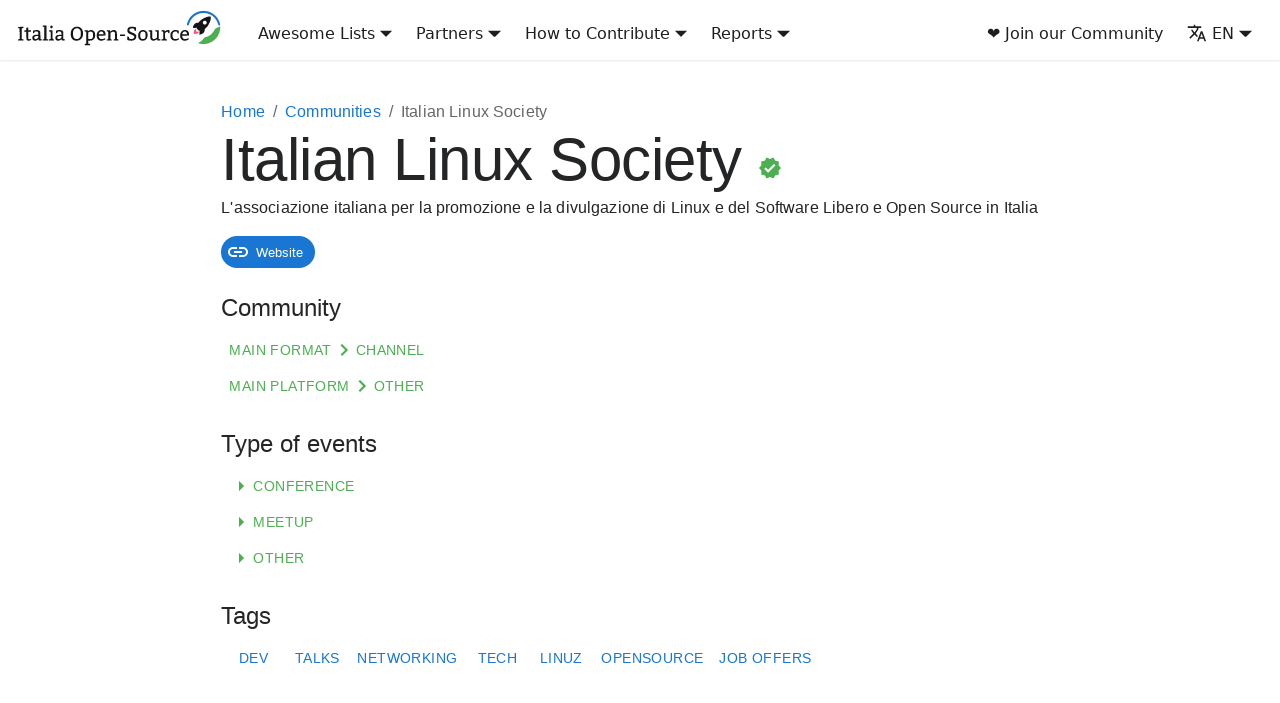

--- FILE ---
content_type: text/html
request_url: https://italiaopensource.com/communities/italian-linux-society
body_size: 4705
content:
<!doctype html><html lang=en-US dir=ltr class="mdx-wrapper mdx-page plugin-pages plugin-id-default" data-has-hydrated=false><meta charset=UTF-8><meta name=generator content="Docusaurus v3.7.0"><title data-rh=true>Italian Linux Society | Italia Open-Source</title><meta data-rh=true name=viewport content="width=device-width, initial-scale=1.0"><meta data-rh=true name=twitter:card content=summary_large_image><meta data-rh=true property=og:url content=https://italiaopensource.com/communities/italian-linux-society><meta data-rh=true property=og:locale content=en_US><meta data-rh=true property=og:locale:alternate content=it_IT><meta data-rh=true name=docusaurus_locale content=en><meta data-rh=true name=docusaurus_tag content=default><meta data-rh=true name=docsearch:language content=en><meta data-rh=true name=docsearch:docusaurus_tag content=default><meta data-rh=true property=og:title content="Italian Linux Society | Italia Open-Source"><meta data-rh=true name=description content="L'associazione italiana per la promozione e la divulgazione di Linux e del Software Libero e Open Source in Italia"><meta data-rh=true property=og:description content="L'associazione italiana per la promozione e la divulgazione di Linux e del Software Libero e Open Source in Italia"><meta data-rh=true property=og:image content=https://italiaopensource.com/img/logo/logo-og-image.png><meta data-rh=true name=twitter:image content=https://italiaopensource.com/img/logo/logo-og-image.png><link data-rh=true rel=canonical href=https://italiaopensource.com/communities/italian-linux-society><link data-rh=true rel=alternate href=https://italiaopensource.com/communities/italian-linux-society hreflang=en-US><link data-rh=true rel=alternate href=https://italiaopensource.com/it/communities/italian-linux-society hreflang=it-IT><link data-rh=true rel=alternate href=https://italiaopensource.com/communities/italian-linux-society hreflang=x-default><link rel=preconnect href=https://www.google-analytics.com><link rel=preconnect href=https://www.googletagmanager.com><script async src="https://www.googletagmanager.com/gtag/js?id=G-8XY4RG07ZY"></script><script>function gtag(){dataLayer.push(arguments)}window.dataLayer=window.dataLayer||[],gtag("js",new Date),gtag("config","G-8XY4RG07ZY",{anonymize_ip:!0})</script><link rel=icon href=/img/icons/favicon.ico><link rel=manifest href=/manifest.json><link rel=stylesheet href=/assets/css/styles.68961d6e.css><script src=/assets/js/runtime~main.97a93fee.js defer></script><script src=/assets/js/main.a49bbdf9.js defer></script><body class=navigation-with-keyboard><script>!function(){var t,e=function(){try{return new URLSearchParams(window.location.search).get("docusaurus-theme")}catch(t){}}()||function(){try{return window.localStorage.getItem("theme")}catch(t){}}();t=null!==e?e:"light",document.documentElement.setAttribute("data-theme",t)}(),function(){try{for(var[t,e]of new URLSearchParams(window.location.search).entries())if(t.startsWith("docusaurus-data-")){var a=t.replace("docusaurus-data-","data-");document.documentElement.setAttribute(a,e)}}catch(t){}}()</script><div id=__docusaurus><div role=region aria-label="Skip to main content"><a class=skipToContent_fXgn href=#__docusaurus_skipToContent_fallback>Skip to main content</a></div><nav aria-label=Main class="navbar navbar--fixed-top"><div class=navbar__inner><div class=navbar__items><button aria-label="Toggle navigation bar" aria-expanded=false class="navbar__toggle clean-btn" type=button><svg width=30 height=30 viewBox="0 0 30 30" aria-hidden=true><path stroke=currentColor stroke-linecap=round stroke-miterlimit=10 stroke-width=2 d="M4 7h22M4 15h22M4 23h22"/></svg></button><a class=navbar__brand target=_self href=/><div class=navbar__logo><img src=/img/logo/logo-horizontal.svg alt="Italia Open-Source Logo" class="themedComponent_mlkZ themedComponent--light_NVdE"><img src=/img/logo/logo-horizontal.svg alt="Italia Open-Source Logo" class="themedComponent_mlkZ themedComponent--dark_xIcU"></div></a><div class="navbar__item dropdown dropdown--hoverable"><a href=# aria-haspopup=true aria-expanded=false role=button class=navbar__link>Awesome Lists</a><ul class=dropdown__menu><li><a class=dropdown__link href=/opensources>💻 Projects</a><li><a aria-current=page class="dropdown__link dropdown__link--active" href=/communities>👥 Tech Communities</a><li><a class=dropdown__link href=/startups>🏡 Startups</a><li><a class=dropdown__link href=/digital-nomads>🌍 Digital Nomads</a></ul></div><div class="navbar__item dropdown dropdown--hoverable"><a href=# aria-haspopup=true aria-expanded=false role=button class=navbar__link>Partners</a><ul class=dropdown__menu><li><a class=dropdown__link href=/partners/our-partners>💚 Our Partners</a><li><a class=dropdown__link href=/partners/how-to-became-partners>🤝 How to became Partners</a></ul></div><div class="navbar__item dropdown dropdown--hoverable"><a href=# aria-haspopup=true aria-expanded=false role=button class=navbar__link>How to Contribute</a><ul class=dropdown__menu><li><a class=dropdown__link href=/contributors/developers>💻 Projects</a><li><a class=dropdown__link href=/contributors/communities>👥 Tech Communities</a><li><a class=dropdown__link href=/contributors/startups>🏡 Startups</a><li><a class=dropdown__link href=/contributors/digital-nomads>🌍 Digital Nomads</a></ul></div><div class="navbar__item dropdown dropdown--hoverable"><a href=# aria-haspopup=true aria-expanded=false role=button class=navbar__link>Reports</a><ul class=dropdown__menu><li><a class=dropdown__link href=/reports/2024>📆 2024</a></ul></div></div><div class="navbar__items navbar__items--right"><a class="navbar__item navbar__link" href=/join-to-our-community>❤️ Join our Community</a><div class="navbar__item dropdown dropdown--hoverable dropdown--right"><a href=# aria-haspopup=true aria-expanded=false role=button class=navbar__link><svg viewBox="0 0 24 24" width=20 height=20 aria-hidden=true class=iconLanguage_nlXk><path fill=currentColor d="M12.87 15.07l-2.54-2.51.03-.03c1.74-1.94 2.98-4.17 3.71-6.53H17V4h-7V2H8v2H1v1.99h11.17C11.5 7.92 10.44 9.75 9 11.35 8.07 10.32 7.3 9.19 6.69 8h-2c.73 1.63 1.73 3.17 2.98 4.56l-5.09 5.02L4 19l5-5 3.11 3.11.76-2.04zM18.5 10h-2L12 22h2l1.12-3h4.75L21 22h2l-4.5-12zm-2.62 7l1.62-4.33L19.12 17h-3.24z"/></svg>EN</a><ul class=dropdown__menu><li><a href=/communities/italian-linux-society target=_self rel="noopener noreferrer" class="dropdown__link dropdown__link--active" lang=en-US>EN</a><li><a href=/it/communities/italian-linux-society target=_self rel="noopener noreferrer" class=dropdown__link lang=it-IT>IT</a></ul></div><div class=navbarSearchContainer_Bca1></div></div></div><div role=presentation class=navbar-sidebar__backdrop></div></nav><div id=__docusaurus_skipToContent_fallback class="main-wrapper mainWrapper_z2l0"><main class="container container--fluid margin-vert--lg"><div class="row mdxPageWrapper_j9I6"><div class="col col--8"><article><style data-emotion="css 1f11l0v">.css-1f11l0v{--Grid-columns:12;--Grid-columnSpacing:0px;--Grid-rowSpacing:0px;box-sizing:border-box;-webkit-box-flex-wrap:wrap;gap:var(--Grid-rowSpacing)var(--Grid-columnSpacing);-webkit-flex-flow:wrap;-ms-flex-flow:wrap;flex-flow:wrap;min-width:0;display:-webkit-box;display:-webkit-flex;display:-ms-flexbox;display:flex}.css-1f11l0v>*{--Grid-parent-columns:12;--Grid-parent-columnSpacing:0px;--Grid-parent-rowSpacing:0px}</style><div class="MuiGrid2-root MuiGrid2-container MuiGrid2-direction-xs-row css-1f11l0v"><style data-emotion="css wfm2y7">.css-wfm2y7{letter-spacing:.00938em;color:#0009;margin:0;font-family:Roboto,Helvetica,Arial,sans-serif;font-size:1rem;font-weight:400;line-height:1.5}</style><nav class="MuiTypography-root MuiTypography-body1 MuiBreadcrumbs-root css-wfm2y7" aria-label=breadcrumb><style data-emotion="css 51eq8m">.css-51eq8m{-webkit-box-flex-wrap:wrap;-webkit-flex-wrap:wrap;-ms-flex-wrap:wrap;flex-wrap:wrap;align-items:center;margin:0;padding:0;list-style:none;display:-webkit-box;display:-webkit-flex;display:-ms-flexbox;display:flex}</style><ol class="MuiBreadcrumbs-ol css-51eq8m"><li class=MuiBreadcrumbs-li><style data-emotion="css 1ttcndq">.css-1ttcndq{color:inherit;-webkit-text-decoration:none;text-decoration:none}.css-1ttcndq:hover{-webkit-text-decoration:underline;text-decoration:underline}</style><style data-emotion="css ub0mep">.css-ub0mep{font:inherit;line-height:inherit;letter-spacing:inherit;color:inherit;margin:0;-webkit-text-decoration:none;text-decoration:none}.css-ub0mep:hover{-webkit-text-decoration:underline;text-decoration:underline}</style><a class="MuiTypography-root MuiTypography-inherit MuiLink-root MuiLink-underlineHover css-ub0mep" href=/>Home</a></li><style data-emotion="css 1nd5pgh">.css-1nd5pgh{-webkit-user-select:none;-moz-user-select:none;-ms-user-select:none;user-select:none;margin-left:8px;margin-right:8px;display:-webkit-box;display:-webkit-flex;display:-ms-flexbox;display:flex}</style><li aria-hidden=true class="MuiBreadcrumbs-separator css-1nd5pgh">/<li class=MuiBreadcrumbs-li><style data-emotion="css 1xffdgl">.css-1xffdgl{color:inherit;-webkit-text-decoration:underline;text-decoration:underline}.css-1xffdgl:hover{text-decoration-color:inherit}</style><style data-emotion="css 8zz4wg">.css-8zz4wg{font:inherit;line-height:inherit;letter-spacing:inherit;color:inherit;margin:0;-webkit-text-decoration:underline;text-decoration:underline}.css-8zz4wg:hover{text-decoration-color:inherit}</style><a class="MuiTypography-root MuiTypography-inherit MuiLink-root MuiLink-underlineAlways css-8zz4wg" href=/communities>Communities</a><li aria-hidden=true class="MuiBreadcrumbs-separator css-1nd5pgh">/<li class=MuiBreadcrumbs-li><style data-emotion="css fyswvn">.css-fyswvn{letter-spacing:.00938em;margin:0;font-family:Roboto,Helvetica,Arial,sans-serif;font-size:1rem;font-weight:400;line-height:1.5}</style><p class="MuiTypography-root MuiTypography-body1 css-fyswvn">Italian Linux Society</ol></nav><style data-emotion="css j5005a">.css-j5005a{width:calc(100%*12/var(--Grid-parent-columns) - (var(--Grid-parent-columns) - 12)*(var(--Grid-parent-columnSpacing)/var(--Grid-parent-columns)));box-sizing:border-box;-webkit-box-flex:0;-ms-flex-positive:0;-ms-flex-preferred-size:auto;-webkit-flex-grow:0;flex-grow:0;-webkit-flex-basis:auto;flex-basis:auto;min-width:0}</style><div class="MuiGrid2-root MuiGrid2-direction-xs-row MuiGrid2-grid-xs-12 css-j5005a"><style data-emotion="css c6ul7i">.css-c6ul7i{letter-spacing:-.00833em;margin:0;font-family:Roboto,Helvetica,Arial,sans-serif;font-size:3.75rem;font-weight:300;line-height:1.2}</style><h1 class="MuiTypography-root MuiTypography-h2 css-c6ul7i">Italian Linux Society<!-- --> <style data-emotion="css q7mezt">.css-q7mezt{-webkit-user-select:none;-moz-user-select:none;-ms-user-select:none;user-select:none;fill:currentColor;-ms-flex-negative:0;-webkit-flex-shrink:0;flex-shrink:0;width:1em;height:1em;font-size:1.5rem;-webkit-transition:fill .2s cubic-bezier(.4,0,.2,1);transition:fill .2s cubic-bezier(.4,0,.2,1);display:inline-block}</style><svg class="MuiSvgIcon-root MuiSvgIcon-fontSizeMedium primary css-q7mezt" focusable=false aria-hidden=true viewBox="0 0 24 24" data-testid=VerifiedIcon><path d="m23 12-2.44-2.79.34-3.69-3.61-.82-1.89-3.2L12 2.96 8.6 1.5 6.71 4.69 3.1 5.5l.34 3.7L1 12l2.44 2.79-.34 3.7 3.61.82L8.6 22.5l3.4-1.47 3.4 1.46 1.89-3.19 3.61-.82-.34-3.69zm-12.91 4.72-3.8-3.81 1.48-1.48 2.32 2.33 5.85-5.87 1.48 1.48z"/></svg></h1><style data-emotion="css mf2878">.css-mf2878{letter-spacing:.00938em;margin:0 0 16px;font-family:Roboto,Helvetica,Arial,sans-serif;font-size:1rem;font-weight:400;line-height:1.5}</style><h2 class="MuiTypography-root MuiTypography-body1 css-mf2878">L'associazione italiana per la promozione e la divulgazione di Linux e del Software Libero e Open Source in Italia</h2><style data-emotion="css 1r2yh9t">.css-1r2yh9t{-webkit-text-decoration:underline;text-decoration:underline;text-decoration-color:var(--Link-underlineColor);--Link-underlineColor:#1976d266}.css-1r2yh9t:hover{text-decoration-color:inherit}</style><style data-emotion="css k0z92">.css-k0z92{font:inherit;line-height:inherit;letter-spacing:inherit;color:#1976d2;-webkit-text-decoration:underline;text-decoration:underline;text-decoration-color:var(--Link-underlineColor);--Link-underlineColor:#1976d266;margin:0;padding-right:8px}.css-k0z92:hover{text-decoration-color:inherit}</style><a class="MuiTypography-root MuiTypography-inherit MuiLink-root MuiLink-underlineAlways primary css-k0z92" href=https://www.ils.org/ target=_blank><style data-emotion="css 1axvq5j">.css-1axvq5j{color:#000000de;white-space:nowrap;cursor:unset;vertical-align:middle;box-sizing:border-box;background-color:#00000014;border:0;border-radius:16px;outline:0;justify-content:center;align-items:center;max-width:100%;height:32px;padding:0;font-family:Roboto,Helvetica,Arial,sans-serif;font-size:.8125rem;-webkit-text-decoration:none;text-decoration:none;-webkit-transition:background-color .3s cubic-bezier(.4,0,.2,1),box-shadow .3s cubic-bezier(.4,0,.2,1);transition:background-color .3s cubic-bezier(.4,0,.2,1),box-shadow .3s cubic-bezier(.4,0,.2,1);display:-webkit-inline-box;display:-webkit-inline-flex;display:-ms-inline-flexbox;display:inline-flex}.css-1axvq5j.Mui-disabled{opacity:.38;pointer-events:none}.css-1axvq5j .MuiChip-avatar{color:#616161;width:24px;height:24px;margin-left:5px;margin-right:-6px;font-size:.75rem}.css-1axvq5j .MuiChip-avatarColorPrimary{color:#fff;background-color:#1565c0}.css-1axvq5j .MuiChip-avatarColorSecondary{color:#fff;background-color:#7b1fa2}.css-1axvq5j .MuiChip-avatarSmall{width:18px;height:18px;margin-left:4px;margin-right:-4px;font-size:.625rem}.css-1axvq5j .MuiChip-icon{margin-left:5px;margin-right:-6px}.css-1axvq5j .MuiChip-deleteIcon{-webkit-tap-highlight-color:transparent;color:#00000042;cursor:pointer;margin:0 5px 0 -6px;font-size:22px}.css-1axvq5j .MuiChip-deleteIcon:hover{color:#0006}.css-1axvq5j .MuiChip-icon{color:#616161}</style><div class="MuiChip-root MuiChip-filled MuiChip-sizeMedium MuiChip-colorDefault MuiChip-filledDefault css-1axvq5j" style=background:#1976d2;color:#FFFFFF><svg class="MuiSvgIcon-root MuiSvgIcon-fontSizeMedium MuiChip-icon MuiChip-iconMedium MuiChip-iconColorDefault css-q7mezt" focusable=false aria-hidden=true viewBox="0 0 24 24" data-testid=LinkIcon style=color:#FFFFFF><path d="M3.9 12c0-1.71 1.39-3.1 3.1-3.1h4V7H7c-2.76 0-5 2.24-5 5s2.24 5 5 5h4v-1.9H7c-1.71 0-3.1-1.39-3.1-3.1M8 13h8v-2H8zm9-6h-4v1.9h4c1.71 0 3.1 1.39 3.1 3.1s-1.39 3.1-3.1 3.1h-4V17h4c2.76 0 5-2.24 5-5s-2.24-5-5-5"/></svg><style data-emotion="css 14vsv3w">.css-14vsv3w{text-overflow:ellipsis;white-space:nowrap;padding-left:12px;padding-right:12px;overflow:hidden}</style><span class="MuiChip-label MuiChip-labelMedium css-14vsv3w">Website</span></div></a><style data-emotion="css c9qere">.css-c9qere{letter-spacing:0;margin:24px 0 8px;font-family:Roboto,Helvetica,Arial,sans-serif;font-size:1.5rem;font-weight:400;line-height:1.334}</style><h3 class="MuiTypography-root MuiTypography-h5 css-c9qere">Community</h3><style data-emotion="css 1n5khr6">.css-1n5khr6{box-sizing:border-box;min-width:0}</style><div class="MuiGrid2-root MuiGrid2-direction-xs-row css-1n5khr6"><div class="MuiGrid2-root MuiGrid2-direction-xs-row MuiGrid2-grid-xs-12 css-j5005a"><style data-emotion="css 56cp3w">.css-56cp3w{letter-spacing:.02857em;text-transform:uppercase;color:var(--variant-textColor);background-color:var(--variant-textBg);--variant-textColor:#1976d2;--variant-outlinedColor:#1976d2;--variant-outlinedBorder:#1976d280;--variant-containedColor:#fff;--variant-containedBg:#1976d2;border:0;border-radius:4px;min-width:64px;padding:6px 8px;font-family:Roboto,Helvetica,Arial,sans-serif;font-size:.875rem;font-weight:500;line-height:1.75;-webkit-transition:background-color .25s cubic-bezier(.4,0,.2,1),box-shadow .25s cubic-bezier(.4,0,.2,1),border-color .25s cubic-bezier(.4,0,.2,1);transition:background-color .25s cubic-bezier(.4,0,.2,1),box-shadow .25s cubic-bezier(.4,0,.2,1),border-color .25s cubic-bezier(.4,0,.2,1)}.css-56cp3w:hover{-webkit-text-decoration:none;text-decoration:none}.css-56cp3w.Mui-disabled{color:#00000042}@media (hover:hover){.css-56cp3w:hover{--variant-containedBg:#1565c0;--variant-textBg:#1976d20a;--variant-outlinedBorder:#1976d2;--variant-outlinedBg:#1976d20a}}.css-56cp3w.MuiButton-loading{color:#0000}</style><style data-emotion="css 1c69r7k">.css-1c69r7k{box-sizing:border-box;-webkit-tap-highlight-color:transparent;cursor:pointer;-webkit-user-select:none;-moz-user-select:none;-ms-user-select:none;user-select:none;vertical-align:middle;-webkit-appearance:none;-moz-appearance:none;color:var(--variant-textColor);letter-spacing:.02857em;text-transform:uppercase;background-color:#0000;background-color:var(--variant-textBg);--variant-textColor:#1976d2;--variant-outlinedColor:#1976d2;--variant-outlinedBorder:#1976d280;--variant-containedColor:#fff;--variant-containedBg:#1976d2;border:0;border-radius:4px;outline:0;justify-content:center;align-items:center;min-width:64px;margin:0;padding:6px 8px;font-family:Roboto,Helvetica,Arial,sans-serif;font-size:.875rem;font-weight:500;line-height:1.75;-webkit-text-decoration:none;text-decoration:none;-webkit-transition:background-color .25s cubic-bezier(.4,0,.2,1),box-shadow .25s cubic-bezier(.4,0,.2,1),border-color .25s cubic-bezier(.4,0,.2,1);transition:background-color .25s cubic-bezier(.4,0,.2,1),box-shadow .25s cubic-bezier(.4,0,.2,1),border-color .25s cubic-bezier(.4,0,.2,1);display:-webkit-inline-box;display:-webkit-inline-flex;display:-ms-inline-flexbox;display:inline-flex;position:relative}.css-1c69r7k::-moz-focus-inner{border-style:none}.css-1c69r7k.Mui-disabled{pointer-events:none;cursor:default}@media print{.css-1c69r7k{-webkit-print-color-adjust:exact;color-adjust:exact}}.css-1c69r7k:hover{-webkit-text-decoration:none;text-decoration:none}.css-1c69r7k.Mui-disabled{color:#00000042}@media (hover:hover){.css-1c69r7k:hover{--variant-containedBg:#1565c0;--variant-textBg:#1976d20a;--variant-outlinedBorder:#1976d2;--variant-outlinedBg:#1976d20a}}.css-1c69r7k.MuiButton-loading{color:#0000}</style><button class="MuiButtonBase-root MuiButton-root MuiButton-text MuiButton-textPrimary MuiButton-sizeMedium MuiButton-textSizeMedium MuiButton-colorPrimary MuiButton-root MuiButton-text MuiButton-textPrimary MuiButton-sizeMedium MuiButton-textSizeMedium MuiButton-colorPrimary primary css-1c69r7k" tabindex=0 type=button>Main format <svg class="MuiSvgIcon-root MuiSvgIcon-fontSizeMedium css-q7mezt" focusable=false aria-hidden=true viewBox="0 0 24 24" data-testid=ChevronRightIcon><path d="M10 6 8.59 7.41 13.17 12l-4.58 4.59L10 18l6-6z"/></svg> <!-- -->Channel</button></div><div class="MuiGrid2-root MuiGrid2-direction-xs-row MuiGrid2-grid-xs-12 css-j5005a"><button class="MuiButtonBase-root MuiButton-root MuiButton-text MuiButton-textPrimary MuiButton-sizeMedium MuiButton-textSizeMedium MuiButton-colorPrimary MuiButton-root MuiButton-text MuiButton-textPrimary MuiButton-sizeMedium MuiButton-textSizeMedium MuiButton-colorPrimary primary css-1c69r7k" tabindex=0 type=button>Main platform <svg class="MuiSvgIcon-root MuiSvgIcon-fontSizeMedium css-q7mezt" focusable=false aria-hidden=true viewBox="0 0 24 24" data-testid=ChevronRightIcon><path d="M10 6 8.59 7.41 13.17 12l-4.58 4.59L10 18l6-6z"/></svg> <!-- -->Other</button></div><h3 class="MuiTypography-root MuiTypography-h5 css-c9qere">Type of events</h3><div class="MuiGrid2-root MuiGrid2-direction-xs-row MuiGrid2-grid-xs-12 css-j5005a"><button class="MuiButtonBase-root MuiButton-root MuiButton-text MuiButton-textPrimary MuiButton-sizeMedium MuiButton-textSizeMedium MuiButton-colorPrimary MuiButton-root MuiButton-text MuiButton-textPrimary MuiButton-sizeMedium MuiButton-textSizeMedium MuiButton-colorPrimary primary css-1c69r7k" tabindex=0 type=button><svg class="MuiSvgIcon-root MuiSvgIcon-fontSizeMedium css-q7mezt" focusable=false aria-hidden=true viewBox="0 0 24 24" data-testid=ArrowRightIcon><path d="m10 17 5-5-5-5z"/></svg> <!-- -->Conference</button></div><div class="MuiGrid2-root MuiGrid2-direction-xs-row MuiGrid2-grid-xs-12 css-j5005a"><button class="MuiButtonBase-root MuiButton-root MuiButton-text MuiButton-textPrimary MuiButton-sizeMedium MuiButton-textSizeMedium MuiButton-colorPrimary MuiButton-root MuiButton-text MuiButton-textPrimary MuiButton-sizeMedium MuiButton-textSizeMedium MuiButton-colorPrimary primary css-1c69r7k" tabindex=0 type=button><svg class="MuiSvgIcon-root MuiSvgIcon-fontSizeMedium css-q7mezt" focusable=false aria-hidden=true viewBox="0 0 24 24" data-testid=ArrowRightIcon><path d="m10 17 5-5-5-5z"/></svg> <!-- -->Meetup</button></div><div class="MuiGrid2-root MuiGrid2-direction-xs-row MuiGrid2-grid-xs-12 css-j5005a"><button class="MuiButtonBase-root MuiButton-root MuiButton-text MuiButton-textPrimary MuiButton-sizeMedium MuiButton-textSizeMedium MuiButton-colorPrimary MuiButton-root MuiButton-text MuiButton-textPrimary MuiButton-sizeMedium MuiButton-textSizeMedium MuiButton-colorPrimary primary css-1c69r7k" tabindex=0 type=button><svg class="MuiSvgIcon-root MuiSvgIcon-fontSizeMedium css-q7mezt" focusable=false aria-hidden=true viewBox="0 0 24 24" data-testid=ArrowRightIcon><path d="m10 17 5-5-5-5z"/></svg> <!-- -->Other</button></div></div><div class="MuiGrid2-root MuiGrid2-direction-xs-row css-1n5khr6"><h3 class="MuiTypography-root MuiTypography-h5 css-c9qere">Tags</h3><div class="MuiGrid2-root MuiGrid2-direction-xs-row css-1n5khr6" aria-label="Tags group"><button class="MuiButtonBase-root MuiButton-root MuiButton-text MuiButton-textPrimary MuiButton-sizeMedium MuiButton-textSizeMedium MuiButton-colorPrimary MuiButton-root MuiButton-text MuiButton-textPrimary MuiButton-sizeMedium MuiButton-textSizeMedium MuiButton-colorPrimary primary-dark css-1c69r7k" tabindex=0 type=button>dev</button><button class="MuiButtonBase-root MuiButton-root MuiButton-text MuiButton-textPrimary MuiButton-sizeMedium MuiButton-textSizeMedium MuiButton-colorPrimary MuiButton-root MuiButton-text MuiButton-textPrimary MuiButton-sizeMedium MuiButton-textSizeMedium MuiButton-colorPrimary primary-dark css-1c69r7k" tabindex=0 type=button>talks</button><button class="MuiButtonBase-root MuiButton-root MuiButton-text MuiButton-textPrimary MuiButton-sizeMedium MuiButton-textSizeMedium MuiButton-colorPrimary MuiButton-root MuiButton-text MuiButton-textPrimary MuiButton-sizeMedium MuiButton-textSizeMedium MuiButton-colorPrimary primary-dark css-1c69r7k" tabindex=0 type=button>networking</button><button class="MuiButtonBase-root MuiButton-root MuiButton-text MuiButton-textPrimary MuiButton-sizeMedium MuiButton-textSizeMedium MuiButton-colorPrimary MuiButton-root MuiButton-text MuiButton-textPrimary MuiButton-sizeMedium MuiButton-textSizeMedium MuiButton-colorPrimary primary-dark css-1c69r7k" tabindex=0 type=button>tech</button><button class="MuiButtonBase-root MuiButton-root MuiButton-text MuiButton-textPrimary MuiButton-sizeMedium MuiButton-textSizeMedium MuiButton-colorPrimary MuiButton-root MuiButton-text MuiButton-textPrimary MuiButton-sizeMedium MuiButton-textSizeMedium MuiButton-colorPrimary primary-dark css-1c69r7k" tabindex=0 type=button>linuz</button><button class="MuiButtonBase-root MuiButton-root MuiButton-text MuiButton-textPrimary MuiButton-sizeMedium MuiButton-textSizeMedium MuiButton-colorPrimary MuiButton-root MuiButton-text MuiButton-textPrimary MuiButton-sizeMedium MuiButton-textSizeMedium MuiButton-colorPrimary primary-dark css-1c69r7k" tabindex=0 type=button>opensource</button><button class="MuiButtonBase-root MuiButton-root MuiButton-text MuiButton-textPrimary MuiButton-sizeMedium MuiButton-textSizeMedium MuiButton-colorPrimary MuiButton-root MuiButton-text MuiButton-textPrimary MuiButton-sizeMedium MuiButton-textSizeMedium MuiButton-colorPrimary primary-dark css-1c69r7k" tabindex=0 type=button>job offers</button></div></div></div></div></article></div></div></main></div><footer class=footer><div class="container container-fluid"><div class="footer__links text--center"><div class=footer__links><a class=footer__link-item href=/>Home</a><span class=footer__link-separator>·</span><a class=footer__link-item href=/join-to-our-community>Join our Community</a><span class=footer__link-separator>·</span><a class=footer__link-item href=/partners/our-partners>Our Partners</a><span class=footer__link-separator>·</span><a href=https://github.com/italia-opensource target=_blank rel="noopener noreferrer" class=footer__link-item>GitHub</a><span class=footer__link-separator>·</span><a href=https://www.iubenda.com/privacy-policy/69653207 target=_blank rel="noopener noreferrer" class=footer__link-item>Privacy Policy</a><span class=footer__link-separator>·</span><a href=https://www.iubenda.com/privacy-policy/69653207/cookie-policy target=_blank rel="noopener noreferrer" class=footer__link-item>Cookie Policy</a></div></div><div class="footer__bottom text--center"><div class=footer__copyright>Copyright © 2026 Italia Open-Source</div></div></div></footer></div>

--- FILE ---
content_type: text/javascript
request_url: https://italiaopensource.com/assets/js/runtime~main.97a93fee.js
body_size: 6619
content:
(()=>{"use strict";var e,f,c,a,d,b,t,r,n={},o={};function u(e){var f=o[e];if(void 0!==f)return f.exports;var c=o[e]={id:e,loaded:!1,exports:{}};return n[e].call(c.exports,c,c.exports,u),c.loaded=!0,c.exports}u.m=n,u.c=o,u.n=function(e){var f=e&&e.__esModule?function(){return e.default}:function(){return e};return u.d(f,{a:f}),f},f=Object.getPrototypeOf?function(e){return Object.getPrototypeOf(e)}:function(e){return e.__proto__},u.t=function(c,a){if(1&a&&(c=this(c)),8&a||"object"==typeof c&&c&&(4&a&&c.__esModule||16&a&&"function"==typeof c.then))return c;var d=Object.create(null);u.r(d);var b={};e=e||[null,f({}),f([]),f(f)];for(var t=2&a&&c;"object"==typeof t&&!~e.indexOf(t);t=f(t))Object.getOwnPropertyNames(t).forEach(function(e){b[e]=function(){return c[e]}});return b.default=function(){return c},u.d(d,b),d},u.d=function(e,f){for(var c in f)u.o(f,c)&&!u.o(e,c)&&Object.defineProperty(e,c,{enumerable:!0,get:f[c]})},u.f={},u.e=function(e){return Promise.all(Object.keys(u.f).reduce(function(f,c){return u.f[c](e,f),f},[]))},u.hmd=function(e){return(e=Object.create(e)).children||(e.children=[]),Object.defineProperty(e,"exports",{enumerable:!0,set:function(){throw Error("ES Modules may not assign module.exports or exports.*, Use ESM export syntax, instead: "+e.id)}}),e},u.u=function(e){return"assets/js/"+(({1063:"2bf225ac",1144:"b9c46f75",1160:"7fc08927",1228:"46851cf3",1309:"495ceb7e",135:"416d1804",136:"ba94706e",1402:"fe58e8f8",1419:"014cd207",1425:"829d97af",1485:"e8713d19",1509:"01ad8968",1581:"1617d58c",1598:"19c1647e",1624:"4c530cd8",1645:"d208f8e5",1660:"3dc7ccb9",1680:"d7b5e3e1",1793:"06cb3f22",1804:"2811b501",1830:"d6006753",1915:"7e5db9a4",1988:"92c2dfcd",2011:"5f915528",2076:"e7eec5ba",2123:"bd7a21a5",2140:"8f4226cd",221:"af975adb",2275:"f47e8fb5",2306:"bc70af2c",2336:"62995fba",2384:"37b64f5f",2408:"f7cf20cc",2455:"f8fca375",2464:"fb00be58",2492:"0e1c9022",2493:"1f391b9e",2504:"e26c14d1",2527:"b5d6251f",2557:"17a77688",2630:"953c134d",2759:"4e05f03d",283:"86441300",2835:"30df2d15",2880:"e5eb1d7a",2901:"fe3d17f9",2946:"a6c06cc2",2988:"eff81e7f",3005:"86fe977c",3035:"fcb4d891",3045:"8cda716d",3090:"ef583cd1",3174:"255ab867",3294:"7d5e2ff4",3378:"3eb2348b",3380:"ec133652",3493:"d1dd6384",3511:"c2f12511",3544:"00420aeb",3641:"7365a6cf",3714:"f517dfbe",3769:"e525663b",3770:"f8c27188",3796:"c9d29dbe",3845:"bf09e1cc",3866:"7aedff0c",4153:"29b653de",4171:"e44b68da",4185:"8a5ad389",4241:"de083299",4249:"eef44c94",4278:"fcd72496",4298:"910c9dcc",4318:"f9aaf9fc",4353:"46986841",438:"656d079b",4392:"6b9ccd8a",4406:"6f8e25db",4476:"b53a371b",4658:"2b879031",4760:"ca97120f",4771:"5c8c0215",4777:"a3d9cc8a",4802:"89cf362c",49:"7c70f7bd",4953:"a0fcf3b5",5013:"2fe1252f",5061:"7ed24fb4",5085:"85ebd09c",5089:"e128e1c4",5188:"203ba8d3",5218:"af88124f",5219:"88419104",5243:"0356d480",5371:"5e4cbb2f",5388:"ef521a0d",5477:"42fae598",5495:"0b940d35",5531:"bfb90ba5",5563:"f1acd768",583:"24edbe88",5867:"529d0bb2",5877:"51bf2897",5983:"a2935d71",6066:"3cd10de8",6096:"2069c719",6238:"f95d2225",6257:"75c11cb0",6268:"bb5ad54e",6291:"bb3da1a4",6298:"f81a51d6",6309:"54e9c057",6422:"beff6b0c",6508:"62ecefdf",6521:"a56eb7ad",6562:"d79789f3",6581:"573c448f",6582:"a9d415fa",6706:"a7e748d0",6721:"92dff59a",6786:"6783be6f",6840:"8a79ab08",6907:"a2fa2123",6982:"5b30dcba",6988:"af13f43e",7105:"6ae81e7b",7121:"e805399d",7129:"9367a546",7149:"8cce4a13",7187:"d3783974",7189:"467124f8",7252:"66b0eb9f",7275:"9e7dfa5a",7317:"a809e59c",7365:"a7456010",7394:"533ae882",7412:"21f14574",7565:"5453e4bb",7620:"e91fd316",7645:"bcb8be68",7704:"f3a99578",7742:"9688f2b0",7751:"c823f31a",7771:"bab55456",7773:"2861c232",7786:"ad09b72b",7797:"7e9e08b8",7807:"b2002519",7816:"bb8289a9",7844:"ecd32f47",7863:"ea6d32b1",7876:"0afb7f39",7938:"1af05ea3",7960:"7b0d6df8",7990:"908049bc",8002:"ddacfb4d",8013:"5be52845",8016:"common",804:"1abb1a31",8067:"f016fde0",8145:"eca88e2f",8150:"6b43fa6b",8176:"18897c1c",8180:"f14caa2d",8183:"9c5bfd14",8225:"d773b9b6",8256:"b13e336b",8263:"da8c86db",840:"6d498cc7",8430:"c43b6419",8485:"a07977ed",8496:"48357c0b",8498:"233ddf78",8564:"5f5ec029",8588:"c23076e4",8647:"8d9d5f42",8706:"1df93b7f",8720:"8415d05e",8759:"88b8790c",8797:"c6e5dde0",8847:"4d6689f3",8907:"3888a949",8983:"b662bba5",9030:"322a536b",9036:"96702008",9127:"11e953ec",9182:"23b98d99",9262:"ef9108da",93:"2e0fee43",9304:"0e3afdff",9321:"00d03f20",9326:"16820a7f",9371:"0a6ac8bd",9460:"e3e32e44",964:"cab1ca85",9711:"aba036c2",9744:"2ee552b6",9749:"42de5f7b",9861:"8f6d702c",9864:"afb168d9",9924:"3e0ef81b",9959:"b2c4c4a3",9985:"b88a61be",9995:"77056dc5"})[e]||e)+"."+({1063:"3ccb3f0d",1144:"dc6b6539",1160:"65240517",1228:"58b6ec95",1309:"1b36155d",135:"da3ff2d9",136:"6bf00501",1402:"4169b0ef",1419:"6b62ad24",1425:"775fcaf6",1470:"a9f4697f",1485:"0ca0a711",1509:"454a9d50",1581:"4698fda8",1598:"5650018f",1624:"0a689342",1645:"a5dacd20",1660:"33a0df99",1680:"5ebf0f0f",1793:"545deed1",1804:"453b50bb",1830:"6759e1d3",1915:"e3729c63",1988:"2e14b0cd",2011:"35954b25",2076:"41f5b822",2123:"79b5a894",2140:"28871719",221:"c76a293a",2275:"e880e3a4",2306:"2f2f3d69",2336:"1f1969f8",2384:"a124923c",2408:"3ef607ad",2455:"a9869e4c",2464:"a051f265",2492:"ee6b4b9a",2493:"48b0300c",2504:"6a2bead3",2527:"22e9a6b5",2557:"78160c2c",2630:"09ce5a8c",2759:"0a97aa76",283:"56bfe6f7",2835:"941b42b7",284:"7023436b",2880:"e2ce24bf",2901:"4db65178",2946:"9838b96a",2988:"57e900e0",3005:"a16b9698",3035:"2a876d9b",3045:"e9260ef7",3090:"f4614ce8",3114:"3f0c7a06",3174:"f397f33b",3294:"40974958",3378:"319f9439",3380:"2d9396e5",3493:"fb650ca5",3511:"0ac12030",3544:"a64dbfaa",3641:"77f6d1e8",3714:"41300d77",3769:"ba913d85",3770:"70fda3bb",3796:"76a2a734",3845:"0fa3fa9f",3866:"bfb9a396",4153:"eff743af",4171:"2c7cd0cd",4185:"356b8084",4241:"ff44bf4b",4249:"9f561920",4278:"677e2b59",4298:"a363341a",4318:"5e1a05f1",4353:"203f2bf9",438:"3d7b8131",4392:"b7b9ccbf",4406:"98f442d9",4476:"6b781f73",4658:"6d4c1e87",4760:"cf315aa3",4771:"6e935ca6",4777:"1eedc511",4802:"e51305b0",49:"4a2cbee9",4953:"7938eed9",5013:"540d6e34",5061:"74abd37e",5085:"4a4e2cb8",5089:"13339a47",5188:"b4d61064",5218:"4d9c440c",5219:"a3d9de23",5243:"96fd6b77",5371:"ff175520",5388:"18da87a4",5477:"c404fe42",5495:"33f5bef5",5531:"68a5679a",5563:"db7a25a9",583:"9fa61751",5867:"a31d2bcc",5877:"75874a2f",5983:"0a8e5ee9",6066:"3950e290",6096:"55846736",6190:"9088bdde",6238:"85f70ec6",6257:"1538cd68",6268:"444b2ae7",6291:"000d410a",6298:"10914d2c",6309:"5c77bf03",6422:"8567c195",6508:"54f1b03d",6521:"f4caf8c3",6562:"712c285d",6581:"d8d64eac",6582:"c9cbe2ff",6706:"898473b1",6721:"7ab0be0b",6786:"3b9fbc7a",6840:"cb69457c",6907:"2a838881",6982:"f72b74a0",6988:"c29747d3",7105:"d84ec1c7",7121:"b0e75d64",7129:"07f7c2ec",7149:"224acec8",7187:"728f5bb4",7189:"696e8f45",7252:"5cd65a21",7275:"64024adc",7317:"f2a50f40",7365:"4ea34734",7394:"19eab959",7412:"9ee5289d",7565:"f5091f1d",7620:"06287888",7645:"f997dbbf",7704:"c9f84adf",7742:"d21e39cb",7751:"dec67d57",7771:"b55656b1",7773:"0379d128",7786:"86f9b682",7797:"aae81c4e",7807:"3831e505",7816:"134387a5",7844:"939cd5e5",7863:"5fbc3f7a",7876:"16c42fed",7938:"6d2509c6",7960:"70e7755d",7990:"8ac19f4b",8002:"68d22613",8013:"22c48aeb",8016:"c768a494",804:"74ff13d0",8067:"b98f50d3",8145:"032610cd",8150:"ff03a2e3",8176:"2af494c2",8180:"6df4e4fe",8183:"7e2a5dd9",8225:"eccd21f4",8256:"932f531e",8263:"a744d27e",840:"e6be502c",8430:"ae8f72eb",8485:"9d1daae4",8496:"0a2e34f1",8498:"88095568",8529:"8eb84439",8564:"553ad3a1",8588:"282d3c08",8592:"aa8c67db",8647:"50546bf0",8706:"c5789d5a",8720:"1d0d0061",8759:"c2aa6438",8797:"64d66597",8802:"7ed6dbec",8847:"add2924d",8907:"c1870a79",8983:"e9cb1420",9030:"7aaa0085",9036:"4e344653",9127:"ec3776ea",9182:"8a82ee6c",9262:"c5f14795",93:"47cab407",9304:"fd2fc6ae",9321:"c4583b25",9326:"47bff23d",9371:"a1681733",9460:"f4fe1b45",964:"aaaf10a3",9711:"5d9aeebc",9744:"90c3d788",9749:"1dbd6ce0",9861:"14684f16",9864:"66e1f402",9924:"4285475a",9959:"e6d2e01b",9985:"30f7d533",9995:"3560f6bd"})[e]+".js"},u.miniCssF=function(e){return""+e+".css"},u.h=function(){return"1e79fe7b01805ccf"},u.g=function(){if("object"==typeof globalThis)return globalThis;try{return this||Function("return this")()}catch(e){if("object"==typeof window)return window}}(),u.o=function(e,f){return Object.prototype.hasOwnProperty.call(e,f)},c={},a="italiaopensource.com:",u.l=function(e,f,d,b){if(c[e]){c[e].push(f);return}if(void 0!==d)for(var t,r,n=document.getElementsByTagName("script"),o=0;o<n.length;o++){var i=n[o];if(i.getAttribute("src")==e||i.getAttribute("data-webpack")==a+d){t=i;break}}t||(r=!0,(t=document.createElement("script")).charset="utf-8",t.timeout=120,u.nc&&t.setAttribute("nonce",u.nc),t.setAttribute("data-webpack",a+d),t.src=e),c[e]=[f];var l=function(f,a){t.onerror=t.onload=null,clearTimeout(s);var d=c[e];if(delete c[e],t.parentNode&&t.parentNode.removeChild(t),d&&d.forEach(function(e){return e(a)}),f)return f(a)},s=setTimeout(l.bind(null,void 0,{type:"timeout",target:t}),12e4);t.onerror=l.bind(null,t.onerror),t.onload=l.bind(null,t.onload),r&&document.head.appendChild(t)},u.r=function(e){"undefined"!=typeof Symbol&&Symbol.toStringTag&&Object.defineProperty(e,Symbol.toStringTag,{value:"Module"}),Object.defineProperty(e,"__esModule",{value:!0})},d=[],u.O=function(e,f,c,a){if(f){a=a||0;for(var b=d.length;b>0&&d[b-1][2]>a;b--)d[b]=d[b-1];d[b]=[f,c,a];return}for(var t=1/0,b=0;b<d.length;b++){for(var f=d[b][0],c=d[b][1],a=d[b][2],r=!0,n=0;n<f.length;n++)(!1&a||t>=a)&&Object.keys(u.O).every(function(e){return u.O[e](f[n])})?f.splice(n--,1):(r=!1,a<t&&(t=a));if(r){d.splice(b--,1);var o=c();void 0!==o&&(e=o)}}return e},u.p="/",u.rv=function(){return"1.2.0-alpha.0"},u.gca=function(e){return e=({0x2ccf659:"4353",0x526fd54:"283",0x5452b20:"5219",0x5c38e38:"9036","7c70f7bd":"49","2e0fee43":"93","416d1804":"135",ba94706e:"136",af975adb:"221","656d079b":"438","24edbe88":"583","1abb1a31":"804","6d498cc7":"840",cab1ca85:"964","2bf225ac":"1063",b9c46f75:"1144","7fc08927":"1160","46851cf3":"1228","495ceb7e":"1309",fe58e8f8:"1402","014cd207":"1419","829d97af":"1425",e8713d19:"1485","01ad8968":"1509","1617d58c":"1581","19c1647e":"1598","4c530cd8":"1624",d208f8e5:"1645","3dc7ccb9":"1660",d7b5e3e1:"1680","06cb3f22":"1793","2811b501":"1804",d6006753:"1830","7e5db9a4":"1915","92c2dfcd":"1988","5f915528":"2011",e7eec5ba:"2076",bd7a21a5:"2123","8f4226cd":"2140",f47e8fb5:"2275",bc70af2c:"2306","62995fba":"2336","37b64f5f":"2384",f7cf20cc:"2408",f8fca375:"2455",fb00be58:"2464","0e1c9022":"2492","1f391b9e":"2493",e26c14d1:"2504",b5d6251f:"2527","17a77688":"2557","953c134d":"2630","4e05f03d":"2759","30df2d15":"2835",e5eb1d7a:"2880",fe3d17f9:"2901",a6c06cc2:"2946",eff81e7f:"2988","86fe977c":"3005",fcb4d891:"3035","8cda716d":"3045",ef583cd1:"3090","255ab867":"3174","7d5e2ff4":"3294","3eb2348b":"3378",ec133652:"3380",d1dd6384:"3493",c2f12511:"3511","00420aeb":"3544","7365a6cf":"3641",f517dfbe:"3714",e525663b:"3769",f8c27188:"3770",c9d29dbe:"3796",bf09e1cc:"3845","7aedff0c":"3866","29b653de":"4153",e44b68da:"4171","8a5ad389":"4185",de083299:"4241",eef44c94:"4249",fcd72496:"4278","910c9dcc":"4298",f9aaf9fc:"4318","6b9ccd8a":"4392","6f8e25db":"4406",b53a371b:"4476","2b879031":"4658",ca97120f:"4760","5c8c0215":"4771",a3d9cc8a:"4777","89cf362c":"4802",a0fcf3b5:"4953","2fe1252f":"5013","7ed24fb4":"5061","85ebd09c":"5085",e128e1c4:"5089","203ba8d3":"5188",af88124f:"5218","0356d480":"5243","5e4cbb2f":"5371",ef521a0d:"5388","42fae598":"5477","0b940d35":"5495",bfb90ba5:"5531",f1acd768:"5563","529d0bb2":"5867","51bf2897":"5877",a2935d71:"5983","3cd10de8":"6066","2069c719":"6096",f95d2225:"6238","75c11cb0":"6257",bb5ad54e:"6268",bb3da1a4:"6291",f81a51d6:"6298","54e9c057":"6309",beff6b0c:"6422","62ecefdf":"6508",a56eb7ad:"6521",d79789f3:"6562","573c448f":"6581",a9d415fa:"6582",a7e748d0:"6706","92dff59a":"6721","6783be6f":"6786","8a79ab08":"6840",a2fa2123:"6907","5b30dcba":"6982",af13f43e:"6988","6ae81e7b":"7105",e805399d:"7121","9367a546":"7129","8cce4a13":"7149",d3783974:"7187","467124f8":"7189","66b0eb9f":"7252","9e7dfa5a":"7275",a809e59c:"7317",a7456010:"7365","533ae882":"7394","21f14574":"7412","5453e4bb":"7565",e91fd316:"7620",bcb8be68:"7645",f3a99578:"7704","9688f2b0":"7742",c823f31a:"7751",bab55456:"7771","2861c232":"7773",ad09b72b:"7786","7e9e08b8":"7797",b2002519:"7807",bb8289a9:"7816",ecd32f47:"7844",ea6d32b1:"7863","0afb7f39":"7876","1af05ea3":"7938","7b0d6df8":"7960","908049bc":"7990",ddacfb4d:"8002","5be52845":"8013",common:"8016",f016fde0:"8067",eca88e2f:"8145","6b43fa6b":"8150","18897c1c":"8176",f14caa2d:"8180","9c5bfd14":"8183",d773b9b6:"8225",b13e336b:"8256",da8c86db:"8263",c43b6419:"8430",a07977ed:"8485","48357c0b":"8496","233ddf78":"8498","5f5ec029":"8564",c23076e4:"8588","8d9d5f42":"8647","1df93b7f":"8706","8415d05e":"8720","88b8790c":"8759",c6e5dde0:"8797","4d6689f3":"8847","3888a949":"8907",b662bba5:"8983","322a536b":"9030","11e953ec":"9127","23b98d99":"9182",ef9108da:"9262","0e3afdff":"9304","00d03f20":"9321","16820a7f":"9326","0a6ac8bd":"9371",e3e32e44:"9460",aba036c2:"9711","2ee552b6":"9744","42de5f7b":"9749","8f6d702c":"9861",afb168d9:"9864","3e0ef81b":"9924",b2c4c4a3:"9959",b88a61be:"9985","77056dc5":"9995"})[e]||e,u.p+u.u(e)},b={2580:0,6212:0},u.f.j=function(e,f){var c=u.o(b,e)?b[e]:void 0;if(0!==c){if(c)f.push(c[2]);else if(/^(2580|6212)$/.test(e))b[e]=0;else{var a=new Promise(function(f,a){c=b[e]=[f,a]});f.push(c[2]=a);var d=u.p+u.u(e),t=Error();u.l(d,function(f){if(u.o(b,e)&&(0!==(c=b[e])&&(b[e]=void 0),c)){var a=f&&("load"===f.type?"missing":f.type),d=f&&f.target&&f.target.src;t.message="Loading chunk "+e+" failed.\n("+a+": "+d+")",t.name="ChunkLoadError",t.type=a,t.request=d,c[1](t)}},"chunk-"+e,e)}}},u.O.j=function(e){return 0===b[e]},t=function(e,f){var c,a,d=f[0],t=f[1],r=f[2],n=0;if(d.some(function(e){return 0!==b[e]})){for(c in t)u.o(t,c)&&(u.m[c]=t[c]);if(r)var o=r(u)}for(e&&e(f);n<d.length;n++)a=d[n],u.o(b,a)&&b[a]&&b[a][0](),b[a]=0;return u.O(o)},(r=self.webpackChunkitaliaopensource_com=self.webpackChunkitaliaopensource_com||[]).forEach(t.bind(null,0)),r.push=t.bind(null,r.push.bind(r))})();

--- FILE ---
content_type: text/javascript
request_url: https://italiaopensource.com/assets/js/1470.a9f4697f.js
body_size: 2179
content:
"use strict";(self.webpackChunkitaliaopensource_com=self.webpackChunkitaliaopensource_com||[]).push([["1470"],{7829:function(n,t,e){e.r(t),e.d(t,{Workbox:function(){return d},WorkboxEvent:function(){return u},messageSW:function(){return r}});try{self["workbox:window:7.2.0"]&&_()}catch(n){}function r(n,t){return new Promise(function(e){var r=new MessageChannel;r.port1.onmessage=function(n){e(n.data)},n.postMessage(t,[r.port2])})}function i(n,t){for(var e=0;e<t.length;e++){var r=t[e];r.enumerable=r.enumerable||!1,r.configurable=!0,"value"in r&&(r.writable=!0),Object.defineProperty(n,function(n){var t=function(n,t){if("object"!=typeof n||!n)return n;var e=n[Symbol.toPrimitive];if(void 0!==e){var r=e.call(n,t||"default");if("object"!=typeof r)return r;throw TypeError("@@toPrimitive must return a primitive value.")}return("string"===t?String:Number)(n)}(n,"string");return"symbol"==typeof t?t:t+""}(r.key),r)}}function o(n,t){return(o=Object.setPrototypeOf?Object.setPrototypeOf.bind():function(n,t){return n.__proto__=t,n})(n,t)}function a(n,t){(null==t||t>n.length)&&(t=n.length);for(var e=0,r=Array(t);e<t;e++)r[e]=n[e];return r}try{self["workbox:core:7.2.0"]&&_()}catch(n){}var s=function(){var n=this;this.promise=new Promise(function(t,e){n.resolve=t,n.reject=e})};function c(n,t){var e=location.href;return new URL(n,e).href===new URL(t,e).href}var u=function(n,t){this.type=n,Object.assign(this,t)};function f(n,t,e){return e?t?t(n):n:(n&&n.then||(n=Promise.resolve(n)),t?n.then(t):n)}function v(){}var l={type:"SKIP_WAITING"};function h(n,t){if(!t)return n&&n.then?n.then(v):Promise.resolve()}var d=function(n){function t(t,e){var r,i;return void 0===e&&(e={}),(r=n.call(this)||this).nn={},r.tn=0,r.rn=new s,r.en=new s,r.on=new s,r.un=0,r.an=new Set,r.cn=function(){var n=r.fn,t=n.installing;r.tn>0||!c(t.scriptURL,r.sn.toString())||performance.now()>r.un+6e4?(r.vn=t,n.removeEventListener("updatefound",r.cn)):(r.hn=t,r.an.add(t),r.rn.resolve(t)),++r.tn,t.addEventListener("statechange",r.ln)},r.ln=function(n){var t=r.fn,e=n.target,i=e.state,o=e===r.vn,a={sw:e,isExternal:o,originalEvent:n};!o&&r.mn&&(a.isUpdate=!0),r.dispatchEvent(new u(i,a)),"installed"===i?r.wn=self.setTimeout(function(){"installed"===i&&t.waiting===e&&r.dispatchEvent(new u("waiting",a))},200):"activating"===i&&(clearTimeout(r.wn),o||r.en.resolve(e))},r.yn=function(n){var t=r.hn,e=t!==navigator.serviceWorker.controller;r.dispatchEvent(new u("controlling",{isExternal:e,originalEvent:n,sw:t,isUpdate:r.mn})),e||r.on.resolve(t)},r.gn=(i=function(n){var t=n.data,e=n.ports,i=n.source;return f(r.getSW(),function(){r.an.has(i)&&r.dispatchEvent(new u("message",{data:t,originalEvent:n,ports:e,sw:i}))})},function(){for(var n=[],t=0;t<arguments.length;t++)n[t]=arguments[t];try{return Promise.resolve(i.apply(this,n))}catch(n){return Promise.reject(n)}}),r.sn=t,r.nn=e,navigator.serviceWorker.addEventListener("message",r.gn),r}t.prototype=Object.create(n.prototype),t.prototype.constructor=t,o(t,n);var e,a,v=t.prototype;return v.register=function(n){var t=(void 0===n?{}:n).immediate,e=void 0!==t&&t;try{var r,i,o,a=this;return f((r=function(){if(!e&&"complete"!==document.readyState)return h(new Promise(function(n){return window.addEventListener("load",n)}))},i=function(){return a.mn=!!navigator.serviceWorker.controller,a.dn=a.pn(),f(a.bn(),function(n){a.fn=n,a.dn&&(a.hn=a.dn,a.en.resolve(a.dn),a.on.resolve(a.dn),a.dn.addEventListener("statechange",a.ln,{once:!0}));var t=a.fn.waiting;return t&&c(t.scriptURL,a.sn.toString())&&(a.hn=t,Promise.resolve().then(function(){a.dispatchEvent(new u("waiting",{sw:t,wasWaitingBeforeRegister:!0}))}).then(function(){})),a.hn&&(a.rn.resolve(a.hn),a.an.add(a.hn)),a.fn.addEventListener("updatefound",a.cn),navigator.serviceWorker.addEventListener("controllerchange",a.yn),a.fn})},(o=r())&&o.then?o.then(i):i(o)))}catch(n){return Promise.reject(n)}},v.update=function(){try{return this.fn?f(h(this.fn.update())):f()}catch(n){return Promise.reject(n)}},v.getSW=function(){return void 0!==this.hn?Promise.resolve(this.hn):this.rn.promise},v.messageSW=function(n){try{return f(this.getSW(),function(t){return r(t,n)})}catch(n){return Promise.reject(n)}},v.messageSkipWaiting=function(){this.fn&&this.fn.waiting&&r(this.fn.waiting,l)},v.pn=function(){var n=navigator.serviceWorker.controller;return n&&c(n.scriptURL,this.sn.toString())?n:void 0},v.bn=function(){try{var n=this;return f(function(n,t){try{var e=n()}catch(n){return t(n)}return e&&e.then?e.then(void 0,t):e}(function(){return f(navigator.serviceWorker.register(n.sn,n.nn),function(t){return n.un=performance.now(),t})},function(n){throw n}))}catch(n){return Promise.reject(n)}},e=[{key:"active",get:function(){return this.en.promise}},{key:"controlling",get:function(){return this.on.promise}}],i(t.prototype,e),a&&i(t,a),Object.defineProperty(t,"prototype",{writable:!1}),t}(function(){function n(){this.Pn=new Map}var t=n.prototype;return t.addEventListener=function(n,t){this.jn(n).add(t)},t.removeEventListener=function(n,t){this.jn(n).delete(t)},t.dispatchEvent=function(n){n.target=this;for(var t,e=function(n,t){var e="undefined"!=typeof Symbol&&n[Symbol.iterator]||n["@@iterator"];if(e)return(e=e.call(n)).next.bind(e);if(Array.isArray(n)||(e=function(n,t){if(n){if("string"==typeof n)return a(n,void 0);var e=Object.prototype.toString.call(n).slice(8,-1);return"Object"===e&&n.constructor&&(e=n.constructor.name),"Map"===e||"Set"===e?Array.from(n):"Arguments"===e||/^(?:Ui|I)nt(?:8|16|32)(?:Clamped)?Array$/.test(e)?a(n,void 0):void 0}}(n))){e&&(n=e);var r=0;return function(){return r>=n.length?{done:!0}:{done:!1,value:n[r++]}}}throw TypeError("Invalid attempt to iterate non-iterable instance.\nIn order to be iterable, non-array objects must have a [Symbol.iterator]() method.")}(this.jn(n.type));!(t=e()).done;)(0,t.value)(n)},t.jn=function(n){return this.Pn.has(n)||this.Pn.set(n,new Set),this.Pn.get(n)},n}())}}]);

--- FILE ---
content_type: text/javascript
request_url: https://italiaopensource.com/assets/js/main.a49bbdf9.js
body_size: 136899
content:
(self.webpackChunkitaliaopensource_com=self.webpackChunkitaliaopensource_com||[]).push([["6909"],{3789:function(e,t,n){"use strict";n.r(t)},3883:function(e,t,n){"use strict";n.r(t)},1381:function(e,t,n){"use strict";n.d(t,{PP:()=>T,lX:()=>w,ob:()=>f,Ep:()=>d,q_:()=>C});var r=n("6019");function o(e){return"/"===e.charAt(0)}function a(e,t){for(var n=t,r=n+1,o=e.length;r<o;n+=1,r+=1)e[n]=e[r];e.pop()}let i=function(e,t){void 0===t&&(t="");var n,r=e&&e.split("/")||[],i=t&&t.split("/")||[],l=e&&o(e),s=t&&o(t),c=l||s;if(e&&o(e)?i=r:r.length&&(i.pop(),i=i.concat(r)),!i.length)return"/";if(i.length){var u=i[i.length-1];n="."===u||".."===u||""===u}else n=!1;for(var p=0,d=i.length;d>=0;d--){var f=i[d];"."===f?a(i,d):".."===f?(a(i,d),p++):p&&(a(i,d),p--)}if(!c)for(;p--;p)i.unshift("..");!c||""===i[0]||i[0]&&o(i[0])||i.unshift("");var m=i.join("/");return n&&"/"!==m.substr(-1)&&(m+="/"),m};var l=n("1835");function s(e){return"/"===e.charAt(0)?e:"/"+e}function c(e){return"/"===e.charAt(0)?e.substr(1):e}function u(e,t){return 0===e.toLowerCase().indexOf(t.toLowerCase())&&-1!=="/?#".indexOf(e.charAt(t.length))?e.substr(t.length):e}function p(e){return"/"===e.charAt(e.length-1)?e.slice(0,-1):e}function d(e){var t=e.pathname,n=e.search,r=e.hash,o=t||"/";return n&&"?"!==n&&(o+="?"===n.charAt(0)?n:"?"+n),r&&"#"!==r&&(o+="#"===r.charAt(0)?r:"#"+r),o}function f(e,t,n,o){var a,l,s,c,u,p;"string"==typeof e?(s="",c="",-1!==(u=(l=e||"/").indexOf("#"))&&(c=l.substr(u),l=l.substr(0,u)),-1!==(p=l.indexOf("?"))&&(s=l.substr(p),l=l.substr(0,p)),(a={pathname:l,search:"?"===s?"":s,hash:"#"===c?"":c}).state=t):(void 0===(a=(0,r.Z)({},e)).pathname&&(a.pathname=""),a.search?"?"!==a.search.charAt(0)&&(a.search="?"+a.search):a.search="",a.hash?"#"!==a.hash.charAt(0)&&(a.hash="#"+a.hash):a.hash="",void 0!==t&&void 0===a.state&&(a.state=t));try{a.pathname=decodeURI(a.pathname)}catch(e){if(e instanceof URIError)throw URIError('Pathname "'+a.pathname+'" could not be decoded. This is likely caused by an invalid percent-encoding.');throw e}return n&&(a.key=n),o?a.pathname?"/"!==a.pathname.charAt(0)&&(a.pathname=i(a.pathname,o.pathname)):a.pathname=o.pathname:a.pathname||(a.pathname="/"),a}function m(){var e=null,t=[];return{setPrompt:function(t){return e=t,function(){e===t&&(e=null)}},confirmTransitionTo:function(t,n,r,o){if(null!=e){var a="function"==typeof e?e(t,n):e;"string"==typeof a?"function"==typeof r?r(a,o):o(!0):o(!1!==a)}else o(!0)},appendListener:function(e){var n=!0;function r(){n&&e.apply(void 0,arguments)}return t.push(r),function(){n=!1,t=t.filter(function(e){return e!==r})}},notifyListeners:function(){for(var e=arguments.length,n=Array(e),r=0;r<e;r++)n[r]=arguments[r];t.forEach(function(e){return e.apply(void 0,n)})}}}var g=!!("undefined"!=typeof window&&window.document&&window.document.createElement);function h(e,t){t(window.confirm(e))}var b="popstate",y="hashchange";function v(){try{return window.history.state||{}}catch(e){return{}}}function w(e){void 0===e&&(e={}),g||(0,l.Z)(!1);var t,n=window.history,o=(-1===(t=window.navigator.userAgent).indexOf("Android 2.")&&-1===t.indexOf("Android 4.0")||-1===t.indexOf("Mobile Safari")||-1!==t.indexOf("Chrome")||-1!==t.indexOf("Windows Phone"))&&window.history&&"pushState"in window.history,a=-1!==window.navigator.userAgent.indexOf("Trident"),i=e,c=i.forceRefresh,w=void 0!==c&&c,x=i.getUserConfirmation,_=void 0===x?h:x,k=i.keyLength,S=void 0===k?6:k,E=e.basename?p(s(e.basename)):"";function C(e){var t=e||{},n=t.key,r=t.state,o=window.location,a=o.pathname+o.search+o.hash;return E&&(a=u(a,E)),f(a,r,n)}function P(){return Math.random().toString(36).substr(2,S)}var T=m();function j(e){(0,r.Z)(U,e),U.length=n.length,T.notifyListeners(U.location,U.action)}function A(e){!(void 0===e.state&&-1===navigator.userAgent.indexOf("CriOS"))&&N(C(e.state))}function L(){N(C(v()))}var R=!1;function N(e){R?(R=!1,j()):T.confirmTransitionTo(e,"POP",_,function(t){var n,r,o,a,i;t?j({action:"POP",location:e}):(n=e,r=U.location,-1===(o=D.indexOf(r.key))&&(o=0),-1===(a=D.indexOf(n.key))&&(a=0),(i=o-a)&&(R=!0,F(i)))})}var O=C(v()),D=[O.key];function I(e){return E+d(e)}function F(e){n.go(e)}var M=0;function z(e){1===(M+=e)&&1===e?(window.addEventListener(b,A),a&&window.addEventListener(y,L)):0===M&&(window.removeEventListener(b,A),a&&window.removeEventListener(y,L))}var B=!1,U={length:n.length,action:"POP",location:O,createHref:I,push:function(e,t){var r="PUSH",a=f(e,t,P(),U.location);T.confirmTransitionTo(a,r,_,function(e){if(e){var t=I(a),i=a.key,l=a.state;if(o){if(n.pushState({key:i,state:l},null,t),w)window.location.href=t;else{var s=D.indexOf(U.location.key),c=D.slice(0,s+1);c.push(a.key),D=c,j({action:r,location:a})}}else window.location.href=t}})},replace:function(e,t){var r="REPLACE",a=f(e,t,P(),U.location);T.confirmTransitionTo(a,r,_,function(e){if(e){var t=I(a),i=a.key,l=a.state;if(o){if(n.replaceState({key:i,state:l},null,t),w)window.location.replace(t);else{var s=D.indexOf(U.location.key);-1!==s&&(D[s]=a.key),j({action:r,location:a})}}else window.location.replace(t)}})},go:F,goBack:function(){F(-1)},goForward:function(){F(1)},block:function(e){void 0===e&&(e=!1);var t=T.setPrompt(e);return B||(z(1),B=!0),function(){return B&&(B=!1,z(-1)),t()}},listen:function(e){var t=T.appendListener(e);return z(1),function(){z(-1),t()}}};return U}var x="hashchange",_={hashbang:{encodePath:function(e){return"!"===e.charAt(0)?e:"!/"+c(e)},decodePath:function(e){return"!"===e.charAt(0)?e.substr(1):e}},noslash:{encodePath:c,decodePath:s},slash:{encodePath:s,decodePath:s}};function k(e){var t=e.indexOf("#");return -1===t?e:e.slice(0,t)}function S(){var e=window.location.href,t=e.indexOf("#");return -1===t?"":e.substring(t+1)}function E(e){window.location.replace(k(window.location.href)+"#"+e)}function C(e){void 0===e&&(e={}),g||(0,l.Z)(!1);var t=window.history;window.navigator.userAgent.indexOf("Firefox");var n=e,o=n.getUserConfirmation,a=void 0===o?h:o,i=n.hashType,c=e.basename?p(s(e.basename)):"",b=_[void 0===i?"slash":i],y=b.encodePath,v=b.decodePath;function w(){var e=v(S());return c&&(e=u(e,c)),f(e)}var C=m();function P(e){(0,r.Z)(z,e),z.length=t.length,C.notifyListeners(z.location,z.action)}var T=!1,j=null;function A(){var e=S(),t=y(e);if(e!==t)E(t);else{var n,r=w(),o=z.location;if(!T&&o.pathname===r.pathname&&o.search===r.search&&o.hash===r.hash||j===d(r))return;j=null,n=r,T?(T=!1,P()):C.confirmTransitionTo(n,"POP",a,function(e){var t,r,o,a,i;e?P({action:"POP",location:n}):(t=n,r=z.location,-1===(o=O.lastIndexOf(d(r)))&&(o=0),-1===(a=O.lastIndexOf(d(t)))&&(a=0),(i=o-a)&&(T=!0,D(i)))})}}var L=S(),R=y(L);L!==R&&E(R);var N=w(),O=[d(N)];function D(e){t.go(e)}var I=0;function F(e){1===(I+=e)&&1===e?window.addEventListener(x,A):0===I&&window.removeEventListener(x,A)}var M=!1,z={length:t.length,action:"POP",location:N,createHref:function(e){var t=document.querySelector("base"),n="";return t&&t.getAttribute("href")&&(n=k(window.location.href)),n+"#"+y(c+d(e))},push:function(e,t){var n="PUSH",r=f(e,void 0,void 0,z.location);C.confirmTransitionTo(r,n,a,function(e){if(e){var t=d(r),o=y(c+t);if(S()!==o){j=t,window.location.hash=o;var a=O.lastIndexOf(d(z.location)),i=O.slice(0,a+1);i.push(t),O=i,P({action:n,location:r})}else P()}})},replace:function(e,t){var n="REPLACE",r=f(e,void 0,void 0,z.location);C.confirmTransitionTo(r,n,a,function(e){if(e){var t=d(r),o=y(c+t);S()!==o&&(j=t,E(o));var a=O.indexOf(d(z.location));-1!==a&&(O[a]=t),P({action:n,location:r})}})},go:D,goBack:function(){D(-1)},goForward:function(){D(1)},block:function(e){void 0===e&&(e=!1);var t=C.setPrompt(e);return M||(F(1),M=!0),function(){return M&&(M=!1,F(-1)),t()}},listen:function(e){var t=C.appendListener(e);return F(1),function(){F(-1),t()}}};return z}function P(e,t,n){return Math.min(Math.max(e,t),n)}function T(e){void 0===e&&(e={});var t=e,n=t.getUserConfirmation,o=t.initialEntries,a=void 0===o?["/"]:o,i=t.initialIndex,l=t.keyLength,s=void 0===l?6:l,c=m();function u(e){(0,r.Z)(y,e),y.length=y.entries.length,c.notifyListeners(y.location,y.action)}function p(){return Math.random().toString(36).substr(2,s)}var g=P(void 0===i?0:i,0,a.length-1),h=a.map(function(e){return"string"==typeof e?f(e,void 0,p()):f(e,void 0,e.key||p())});function b(e){var t=P(y.index+e,0,y.entries.length-1),r=y.entries[t];c.confirmTransitionTo(r,"POP",n,function(e){e?u({action:"POP",location:r,index:t}):u()})}var y={length:h.length,action:"POP",location:h[g],index:g,entries:h,createHref:d,push:function(e,t){var r="PUSH",o=f(e,t,p(),y.location);c.confirmTransitionTo(o,r,n,function(e){if(e){var t=y.index+1,n=y.entries.slice(0);n.length>t?n.splice(t,n.length-t,o):n.push(o),u({action:r,location:o,index:t,entries:n})}})},replace:function(e,t){var r="REPLACE",o=f(e,t,p(),y.location);c.confirmTransitionTo(o,r,n,function(e){e&&(y.entries[y.index]=o,u({action:r,location:o}))})},go:b,goBack:function(){b(-1)},goForward:function(){b(1)},canGo:function(e){var t=y.index+e;return t>=0&&t<y.entries.length},block:function(e){return void 0===e&&(e=!1),c.setPrompt(e)},listen:function(e){return c.appendListener(e)}};return y}},8679:function(e,t,n){"use strict";var r=n(9864),o={childContextTypes:!0,contextType:!0,contextTypes:!0,defaultProps:!0,displayName:!0,getDefaultProps:!0,getDerivedStateFromError:!0,getDerivedStateFromProps:!0,mixins:!0,propTypes:!0,type:!0},a={name:!0,length:!0,prototype:!0,caller:!0,callee:!0,arguments:!0,arity:!0},i={$$typeof:!0,compare:!0,defaultProps:!0,displayName:!0,propTypes:!0,type:!0},l={};function s(e){return r.isMemo(e)?i:l[e.$$typeof]||o}l[r.ForwardRef]={$$typeof:!0,render:!0,defaultProps:!0,displayName:!0,propTypes:!0},l[r.Memo]=i;var c=Object.defineProperty,u=Object.getOwnPropertyNames,p=Object.getOwnPropertySymbols,d=Object.getOwnPropertyDescriptor,f=Object.getPrototypeOf,m=Object.prototype;e.exports=function e(t,n,r){if("string"!=typeof n){if(m){var o=f(n);o&&o!==m&&e(t,o,r)}var i=u(n);p&&(i=i.concat(p(n)));for(var l=s(t),g=s(n),h=0;h<i.length;++h){var b=i[h];if(!a[b]&&!(r&&r[b])&&!(g&&g[b])&&!(l&&l[b])){var y=d(n,b);try{c(t,b,y)}catch(e){}}}}return t}},1143:function(e){"use strict";e.exports=function(e,t,n,r,o,a,i,l){if(!e){var s;if(void 0===t)s=Error("Minified exception occurred; use the non-minified dev environment for the full error message and additional helpful warnings.");else{var c=[n,r,o,a,i,l],u=0;(s=Error(t.replace(/%s/g,function(){return c[u++]}))).name="Invariant Violation"}throw s.framesToPop=1,s}}},4865:function(e){var t;t=function(){var e,t,n,r={};r.version="0.2.0";var o=r.settings={minimum:.08,easing:"ease",positionUsing:"",speed:200,trickle:!0,trickleRate:.02,trickleSpeed:800,showSpinner:!0,barSelector:'[role="bar"]',spinnerSelector:'[role="spinner"]',parent:"body",template:'<div class="bar" role="bar"><div class="peg"></div></div><div class="spinner" role="spinner"><div class="spinner-icon"></div></div>'};function a(e,t,n){return e<t?t:e>n?n:e}r.configure=function(e){var t,n;for(t in e)void 0!==(n=e[t])&&e.hasOwnProperty(t)&&(o[t]=n);return this},r.status=null,r.set=function(e){var t=r.isStarted();e=a(e,o.minimum,1),r.status=1===e?null:e;var n=r.render(!t),s=n.querySelector(o.barSelector),c=o.speed,u=o.easing;return n.offsetWidth,i(function(t){var a,i,p,d;""===o.positionUsing&&(o.positionUsing=r.getPositioningCSS()),l(s,(a=e,i=c,p=u,(d="translate3d"===o.positionUsing?{transform:"translate3d("+(-1+a)*100+"%,0,0)"}:"translate"===o.positionUsing?{transform:"translate("+(-1+a)*100+"%,0)"}:{"margin-left":(-1+a)*100+"%"}).transition="all "+i+"ms "+p,d)),1===e?(l(n,{transition:"none",opacity:1}),n.offsetWidth,setTimeout(function(){l(n,{transition:"all "+c+"ms linear",opacity:0}),setTimeout(function(){r.remove(),t()},c)},c)):setTimeout(t,c)}),this},r.isStarted=function(){return"number"==typeof r.status},r.start=function(){r.status||r.set(0);var e=function(){setTimeout(function(){r.status&&(r.trickle(),e())},o.trickleSpeed)};return o.trickle&&e(),this},r.done=function(e){return e||r.status?r.inc(.3+.5*Math.random()).set(1):this},r.inc=function(e){var t=r.status;return t?("number"!=typeof e&&(e=(1-t)*a(Math.random()*t,.1,.95)),t=a(t+e,0,.994),r.set(t)):r.start()},r.trickle=function(){return r.inc(Math.random()*o.trickleRate)},e=0,t=0,r.promise=function(n){return n&&"resolved"!==n.state()&&(0===t&&r.start(),e++,t++,n.always(function(){0==--t?(e=0,r.done()):r.set((e-t)/e)})),this},r.render=function(e){if(r.isRendered())return document.getElementById("nprogress");c(document.documentElement,"nprogress-busy");var t=document.createElement("div");t.id="nprogress",t.innerHTML=o.template;var n,a=t.querySelector(o.barSelector),i=e?"-100":(-1+(r.status||0))*100,s=document.querySelector(o.parent);return l(a,{transition:"all 0 linear",transform:"translate3d("+i+"%,0,0)"}),!o.showSpinner&&(n=t.querySelector(o.spinnerSelector))&&d(n),s!=document.body&&c(s,"nprogress-custom-parent"),s.appendChild(t),t},r.remove=function(){u(document.documentElement,"nprogress-busy"),u(document.querySelector(o.parent),"nprogress-custom-parent");var e=document.getElementById("nprogress");e&&d(e)},r.isRendered=function(){return!!document.getElementById("nprogress")},r.getPositioningCSS=function(){var e=document.body.style,t="WebkitTransform"in e?"Webkit":"MozTransform"in e?"Moz":"msTransform"in e?"ms":"OTransform"in e?"O":"";return t+"Perspective"in e?"translate3d":t+"Transform"in e?"translate":"margin"};var i=(n=[],function(e){n.push(e),1==n.length&&function e(){var t=n.shift();t&&t(e)}()}),l=function(){var e=["Webkit","O","Moz","ms"],t={};function n(n,r,o){var a;r=t[a=(a=r).replace(/^-ms-/,"ms-").replace(/-([\da-z])/gi,function(e,t){return t.toUpperCase()})]||(t[a]=function(t){var n=document.body.style;if(t in n)return t;for(var r,o=e.length,a=t.charAt(0).toUpperCase()+t.slice(1);o--;)if((r=e[o]+a)in n)return r;return t}(a)),n.style[r]=o}return function(e,t){var r,o,a=arguments;if(2==a.length)for(r in t)void 0!==(o=t[r])&&t.hasOwnProperty(r)&&n(e,r,o);else n(e,a[1],a[2])}}();function s(e,t){return("string"==typeof e?e:p(e)).indexOf(" "+t+" ")>=0}function c(e,t){var n=p(e),r=n+t;s(n,t)||(e.className=r.substring(1))}function u(e,t){var n,r=p(e);s(e,t)&&(n=r.replace(" "+t+" "," "),e.className=n.substring(1,n.length-1))}function p(e){return(" "+(e.className||"")+" ").replace(/\s+/gi," ")}function d(e){e&&e.parentNode&&e.parentNode.removeChild(e)}return r},"function"==typeof define&&define.amd?define(t):e.exports=t()},4779:function(e,t,n){var r=n(6173);e.exports=function e(t,n,o){var i,l;return(r(n)||(o=n||o,n=[]),o=o||{},t instanceof RegExp)?function(e,t){var n=e.source.match(/\((?!\?)/g);if(n)for(var r=0;r<n.length;r++)t.push({name:r,prefix:null,delimiter:null,optional:!1,repeat:!1,partial:!1,asterisk:!1,pattern:null});return e.keys=t,e}(t,n):r(t)?function(t,n,r){for(var o,a=[],i=0;i<t.length;i++)a.push(e(t[i],n,r).source);return(o=RegExp("(?:"+a.join("|")+")",c(r))).keys=n,o}(t,n,o):(i=n,u(a(t,l=o),i,l))},e.exports.parse=a,e.exports.compile=function(e,t){return l(a(e,t),t)},e.exports.tokensToFunction=l,e.exports.tokensToRegExp=u;var o=RegExp("(\\\\.)|([\\/.])?(?:(?:\\:(\\w+)(?:\\(((?:\\\\.|[^\\\\()])+)\\))?|\\(((?:\\\\.|[^\\\\()])+)\\))([+*?])?|(\\*))","g");function a(e,t){for(var n,r=[],a=0,i=0,l="",c=t&&t.delimiter||"/";null!=(n=o.exec(e));){var u,p,d=n[0],f=n[1],m=n.index;if(l+=e.slice(i,m),i=m+d.length,f){l+=f[1];continue}var g=e[i],h=n[2],b=n[3],y=n[4],v=n[5],w=n[6],x=n[7];l&&(r.push(l),l="");var _=null!=h&&null!=g&&g!==h,k="+"===w||"*"===w,S="?"===w||"*"===w,E=h||c,C=y||v,P=h||("string"==typeof r[r.length-1]?r[r.length-1]:"");r.push({name:b||a++,prefix:h||"",delimiter:E,optional:S,repeat:k,partial:_,asterisk:!!x,pattern:C?C.replace(/([=!:$\/()])/g,"\\$1"):x?".*":(u=E,!(p=P)||p.indexOf(u)>-1?"[^"+s(u)+"]+?":s(p)+"|(?:(?!"+s(p)+")[^"+s(u)+"])+?")})}return i<e.length&&(l+=e.substr(i)),l&&r.push(l),r}function i(e){return encodeURI(e).replace(/[\/?#]/g,function(e){return"%"+e.charCodeAt(0).toString(16).toUpperCase()})}function l(e,t){for(var n=Array(e.length),o=0;o<e.length;o++)"object"==typeof e[o]&&(n[o]=RegExp("^(?:"+e[o].pattern+")$",c(t)));return function(t,o){for(var a="",l=t||{},s=(o||{}).pretty?i:encodeURIComponent,c=0;c<e.length;c++){var u,p=e[c];if("string"==typeof p){a+=p;continue}var d=l[p.name];if(null==d){if(p.optional){p.partial&&(a+=p.prefix);continue}throw TypeError('Expected "'+p.name+'" to be defined')}if(r(d)){if(!p.repeat)throw TypeError('Expected "'+p.name+'" to not repeat, but received `'+JSON.stringify(d)+"`");if(0===d.length){if(p.optional)continue;throw TypeError('Expected "'+p.name+'" to not be empty')}for(var f=0;f<d.length;f++){if(u=s(d[f]),!n[c].test(u))throw TypeError('Expected all "'+p.name+'" to match "'+p.pattern+'", but received `'+JSON.stringify(u)+"`");a+=(0===f?p.prefix:p.delimiter)+u}continue}if(u=p.asterisk?encodeURI(d).replace(/[?#]/g,function(e){return"%"+e.charCodeAt(0).toString(16).toUpperCase()}):s(d),!n[c].test(u))throw TypeError('Expected "'+p.name+'" to match "'+p.pattern+'", but received "'+u+'"');a+=p.prefix+u}return a}}function s(e){return e.replace(/([.+*?=^!:${}()[\]|\/\\])/g,"\\$1")}function c(e){return e&&e.sensitive?"":"i"}function u(e,t,n){r(t)||(n=t||n,t=[]);for(var o,a,i=(n=n||{}).strict,l=!1!==n.end,u="",p=0;p<e.length;p++){var d=e[p];if("string"==typeof d)u+=s(d);else{var f=s(d.prefix),m="(?:"+d.pattern+")";t.push(d),d.repeat&&(m+="(?:"+f+m+")*"),u+=m=d.optional?d.partial?f+"("+m+")?":"(?:"+f+"("+m+"))?":f+"("+m+")"}}var g=s(n.delimiter||"/"),h=u.slice(-g.length)===g;return i||(u=(h?u.slice(0,-g.length):u)+"(?:"+g+"(?=$))?"),l?u+="$":u+=i&&h?"":"(?="+g+"|$)",o=RegExp("^"+u,c(n)),a=t,o.keys=a,o}},6173:function(e){e.exports=Array.isArray||function(e){return"[object Array]"==Object.prototype.toString.call(e)}},9901:function(e){e.exports&&(e.exports={core:{meta:{path:"components/prism-core.js",option:"mandatory"},core:"Core"},themes:{meta:{path:"themes/{id}.css",link:"index.html?theme={id}",exclusive:!0},prism:{title:"Default",option:"default"},"prism-dark":"Dark","prism-funky":"Funky","prism-okaidia":{title:"Okaidia",owner:"ocodia"},"prism-twilight":{title:"Twilight",owner:"remybach"},"prism-coy":{title:"Coy",owner:"tshedor"},"prism-solarizedlight":{title:"Solarized Light",owner:"hectormatos2011 "},"prism-tomorrow":{title:"Tomorrow Night",owner:"Rosey"}},languages:{meta:{path:"components/prism-{id}",noCSS:!0,examplesPath:"examples/prism-{id}",addCheckAll:!0},markup:{title:"Markup",alias:["html","xml","svg","mathml","ssml","atom","rss"],aliasTitles:{html:"HTML",xml:"XML",svg:"SVG",mathml:"MathML",ssml:"SSML",atom:"Atom",rss:"RSS"},option:"default"},css:{title:"CSS",option:"default",modify:"markup"},clike:{title:"C-like",option:"default"},javascript:{title:"JavaScript",require:"clike",modify:"markup",optional:"regex",alias:"js",option:"default"},abap:{title:"ABAP",owner:"dellagustin"},abnf:{title:"ABNF",owner:"RunDevelopment"},actionscript:{title:"ActionScript",require:"javascript",modify:"markup",owner:"Golmote"},ada:{title:"Ada",owner:"Lucretia"},agda:{title:"Agda",owner:"xy-ren"},al:{title:"AL",owner:"RunDevelopment"},antlr4:{title:"ANTLR4",alias:"g4",owner:"RunDevelopment"},apacheconf:{title:"Apache Configuration",owner:"GuiTeK"},apex:{title:"Apex",require:["clike","sql"],owner:"RunDevelopment"},apl:{title:"APL",owner:"ngn"},applescript:{title:"AppleScript",owner:"Golmote"},aql:{title:"AQL",owner:"RunDevelopment"},arduino:{title:"Arduino",require:"cpp",alias:"ino",owner:"dkern"},arff:{title:"ARFF",owner:"Golmote"},armasm:{title:"ARM Assembly",alias:"arm-asm",owner:"RunDevelopment"},arturo:{title:"Arturo",alias:"art",optional:["bash","css","javascript","markup","markdown","sql"],owner:"drkameleon"},asciidoc:{alias:"adoc",title:"AsciiDoc",owner:"Golmote"},aspnet:{title:"ASP.NET (C#)",require:["markup","csharp"],owner:"nauzilus"},asm6502:{title:"6502 Assembly",owner:"kzurawel"},asmatmel:{title:"Atmel AVR Assembly",owner:"cerkit"},autohotkey:{title:"AutoHotkey",owner:"aviaryan"},autoit:{title:"AutoIt",owner:"Golmote"},avisynth:{title:"AviSynth",alias:"avs",owner:"Zinfidel"},"avro-idl":{title:"Avro IDL",alias:"avdl",owner:"RunDevelopment"},awk:{title:"AWK",alias:"gawk",aliasTitles:{gawk:"GAWK"},owner:"RunDevelopment"},bash:{title:"Bash",alias:["sh","shell"],aliasTitles:{sh:"Shell",shell:"Shell"},owner:"zeitgeist87"},basic:{title:"BASIC",owner:"Golmote"},batch:{title:"Batch",owner:"Golmote"},bbcode:{title:"BBcode",alias:"shortcode",aliasTitles:{shortcode:"Shortcode"},owner:"RunDevelopment"},bbj:{title:"BBj",owner:"hyyan"},bicep:{title:"Bicep",owner:"johnnyreilly"},birb:{title:"Birb",require:"clike",owner:"Calamity210"},bison:{title:"Bison",require:"c",owner:"Golmote"},bnf:{title:"BNF",alias:"rbnf",aliasTitles:{rbnf:"RBNF"},owner:"RunDevelopment"},bqn:{title:"BQN",owner:"yewscion"},brainfuck:{title:"Brainfuck",owner:"Golmote"},brightscript:{title:"BrightScript",owner:"RunDevelopment"},bro:{title:"Bro",owner:"wayward710"},bsl:{title:"BSL (1C:Enterprise)",alias:"oscript",aliasTitles:{oscript:"OneScript"},owner:"Diversus23"},c:{title:"C",require:"clike",owner:"zeitgeist87"},csharp:{title:"C#",require:"clike",alias:["cs","dotnet"],owner:"mvalipour"},cpp:{title:"C++",require:"c",owner:"zeitgeist87"},cfscript:{title:"CFScript",require:"clike",alias:"cfc",owner:"mjclemente"},chaiscript:{title:"ChaiScript",require:["clike","cpp"],owner:"RunDevelopment"},cil:{title:"CIL",owner:"sbrl"},cilkc:{title:"Cilk/C",require:"c",alias:"cilk-c",owner:"OpenCilk"},cilkcpp:{title:"Cilk/C++",require:"cpp",alias:["cilk-cpp","cilk"],owner:"OpenCilk"},clojure:{title:"Clojure",owner:"troglotit"},cmake:{title:"CMake",owner:"mjrogozinski"},cobol:{title:"COBOL",owner:"RunDevelopment"},coffeescript:{title:"CoffeeScript",require:"javascript",alias:"coffee",owner:"R-osey"},concurnas:{title:"Concurnas",alias:"conc",owner:"jasontatton"},csp:{title:"Content-Security-Policy",owner:"ScottHelme"},cooklang:{title:"Cooklang",owner:"ahue"},coq:{title:"Coq",owner:"RunDevelopment"},crystal:{title:"Crystal",require:"ruby",owner:"MakeNowJust"},"css-extras":{title:"CSS Extras",require:"css",modify:"css",owner:"milesj"},csv:{title:"CSV",owner:"RunDevelopment"},cue:{title:"CUE",owner:"RunDevelopment"},cypher:{title:"Cypher",owner:"RunDevelopment"},d:{title:"D",require:"clike",owner:"Golmote"},dart:{title:"Dart",require:"clike",owner:"Golmote"},dataweave:{title:"DataWeave",owner:"machaval"},dax:{title:"DAX",owner:"peterbud"},dhall:{title:"Dhall",owner:"RunDevelopment"},diff:{title:"Diff",owner:"uranusjr"},django:{title:"Django/Jinja2",require:"markup-templating",alias:"jinja2",owner:"romanvm"},"dns-zone-file":{title:"DNS zone file",owner:"RunDevelopment",alias:"dns-zone"},docker:{title:"Docker",alias:"dockerfile",owner:"JustinBeckwith"},dot:{title:"DOT (Graphviz)",alias:"gv",optional:"markup",owner:"RunDevelopment"},ebnf:{title:"EBNF",owner:"RunDevelopment"},editorconfig:{title:"EditorConfig",owner:"osipxd"},eiffel:{title:"Eiffel",owner:"Conaclos"},ejs:{title:"EJS",require:["javascript","markup-templating"],owner:"RunDevelopment",alias:"eta",aliasTitles:{eta:"Eta"}},elixir:{title:"Elixir",owner:"Golmote"},elm:{title:"Elm",owner:"zwilias"},etlua:{title:"Embedded Lua templating",require:["lua","markup-templating"],owner:"RunDevelopment"},erb:{title:"ERB",require:["ruby","markup-templating"],owner:"Golmote"},erlang:{title:"Erlang",owner:"Golmote"},"excel-formula":{title:"Excel Formula",alias:["xlsx","xls"],owner:"RunDevelopment"},fsharp:{title:"F#",require:"clike",owner:"simonreynolds7"},factor:{title:"Factor",owner:"catb0t"},false:{title:"False",owner:"edukisto"},"firestore-security-rules":{title:"Firestore security rules",require:"clike",owner:"RunDevelopment"},flow:{title:"Flow",require:"javascript",owner:"Golmote"},fortran:{title:"Fortran",owner:"Golmote"},ftl:{title:"FreeMarker Template Language",require:"markup-templating",owner:"RunDevelopment"},gml:{title:"GameMaker Language",alias:"gamemakerlanguage",require:"clike",owner:"LiarOnce"},gap:{title:"GAP (CAS)",owner:"RunDevelopment"},gcode:{title:"G-code",owner:"RunDevelopment"},gdscript:{title:"GDScript",owner:"RunDevelopment"},gedcom:{title:"GEDCOM",owner:"Golmote"},gettext:{title:"gettext",alias:"po",owner:"RunDevelopment"},gherkin:{title:"Gherkin",owner:"hason"},git:{title:"Git",owner:"lgiraudel"},glsl:{title:"GLSL",require:"c",owner:"Golmote"},gn:{title:"GN",alias:"gni",owner:"RunDevelopment"},"linker-script":{title:"GNU Linker Script",alias:"ld",owner:"RunDevelopment"},go:{title:"Go",require:"clike",owner:"arnehormann"},"go-module":{title:"Go module",alias:"go-mod",owner:"RunDevelopment"},gradle:{title:"Gradle",require:"clike",owner:"zeabdelkhalek-badido18"},graphql:{title:"GraphQL",optional:"markdown",owner:"Golmote"},groovy:{title:"Groovy",require:"clike",owner:"robfletcher"},haml:{title:"Haml",require:"ruby",optional:["css","css-extras","coffeescript","erb","javascript","less","markdown","scss","textile"],owner:"Golmote"},handlebars:{title:"Handlebars",require:"markup-templating",alias:["hbs","mustache"],aliasTitles:{mustache:"Mustache"},owner:"Golmote"},haskell:{title:"Haskell",alias:"hs",owner:"bholst"},haxe:{title:"Haxe",require:"clike",optional:"regex",owner:"Golmote"},hcl:{title:"HCL",owner:"outsideris"},hlsl:{title:"HLSL",require:"c",owner:"RunDevelopment"},hoon:{title:"Hoon",owner:"matildepark"},http:{title:"HTTP",optional:["csp","css","hpkp","hsts","javascript","json","markup","uri"],owner:"danielgtaylor"},hpkp:{title:"HTTP Public-Key-Pins",owner:"ScottHelme"},hsts:{title:"HTTP Strict-Transport-Security",owner:"ScottHelme"},ichigojam:{title:"IchigoJam",owner:"BlueCocoa"},icon:{title:"Icon",owner:"Golmote"},"icu-message-format":{title:"ICU Message Format",owner:"RunDevelopment"},idris:{title:"Idris",alias:"idr",owner:"KeenS",require:"haskell"},ignore:{title:".ignore",owner:"osipxd",alias:["gitignore","hgignore","npmignore"],aliasTitles:{gitignore:".gitignore",hgignore:".hgignore",npmignore:".npmignore"}},inform7:{title:"Inform 7",owner:"Golmote"},ini:{title:"Ini",owner:"aviaryan"},io:{title:"Io",owner:"AlesTsurko"},j:{title:"J",owner:"Golmote"},java:{title:"Java",require:"clike",owner:"sherblot"},javadoc:{title:"JavaDoc",require:["markup","java","javadoclike"],modify:"java",optional:"scala",owner:"RunDevelopment"},javadoclike:{title:"JavaDoc-like",modify:["java","javascript","php"],owner:"RunDevelopment"},javastacktrace:{title:"Java stack trace",owner:"RunDevelopment"},jexl:{title:"Jexl",owner:"czosel"},jolie:{title:"Jolie",require:"clike",owner:"thesave"},jq:{title:"JQ",owner:"RunDevelopment"},jsdoc:{title:"JSDoc",require:["javascript","javadoclike","typescript"],modify:"javascript",optional:["actionscript","coffeescript"],owner:"RunDevelopment"},"js-extras":{title:"JS Extras",require:"javascript",modify:"javascript",optional:["actionscript","coffeescript","flow","n4js","typescript"],owner:"RunDevelopment"},json:{title:"JSON",alias:"webmanifest",aliasTitles:{webmanifest:"Web App Manifest"},owner:"CupOfTea696"},json5:{title:"JSON5",require:"json",owner:"RunDevelopment"},jsonp:{title:"JSONP",require:"json",owner:"RunDevelopment"},jsstacktrace:{title:"JS stack trace",owner:"sbrl"},"js-templates":{title:"JS Templates",require:"javascript",modify:"javascript",optional:["css","css-extras","graphql","markdown","markup","sql"],owner:"RunDevelopment"},julia:{title:"Julia",owner:"cdagnino"},keepalived:{title:"Keepalived Configure",owner:"dev-itsheng"},keyman:{title:"Keyman",owner:"mcdurdin"},kotlin:{title:"Kotlin",alias:["kt","kts"],aliasTitles:{kts:"Kotlin Script"},require:"clike",owner:"Golmote"},kumir:{title:"KuMir (\u041A\u0443\u041C\u0438\u0440)",alias:"kum",owner:"edukisto"},kusto:{title:"Kusto",owner:"RunDevelopment"},latex:{title:"LaTeX",alias:["tex","context"],aliasTitles:{tex:"TeX",context:"ConTeXt"},owner:"japborst"},latte:{title:"Latte",require:["clike","markup-templating","php"],owner:"nette"},less:{title:"Less",require:"css",optional:"css-extras",owner:"Golmote"},lilypond:{title:"LilyPond",require:"scheme",alias:"ly",owner:"RunDevelopment"},liquid:{title:"Liquid",require:"markup-templating",owner:"cinhtau"},lisp:{title:"Lisp",alias:["emacs","elisp","emacs-lisp"],owner:"JuanCaicedo"},livescript:{title:"LiveScript",owner:"Golmote"},llvm:{title:"LLVM IR",owner:"porglezomp"},log:{title:"Log file",optional:"javastacktrace",owner:"RunDevelopment"},lolcode:{title:"LOLCODE",owner:"Golmote"},lua:{title:"Lua",owner:"Golmote"},magma:{title:"Magma (CAS)",owner:"RunDevelopment"},makefile:{title:"Makefile",owner:"Golmote"},markdown:{title:"Markdown",require:"markup",optional:"yaml",alias:"md",owner:"Golmote"},"markup-templating":{title:"Markup templating",require:"markup",owner:"Golmote"},mata:{title:"Mata",owner:"RunDevelopment"},matlab:{title:"MATLAB",owner:"Golmote"},maxscript:{title:"MAXScript",owner:"RunDevelopment"},mel:{title:"MEL",owner:"Golmote"},mermaid:{title:"Mermaid",owner:"RunDevelopment"},metafont:{title:"METAFONT",owner:"LaeriExNihilo"},mizar:{title:"Mizar",owner:"Golmote"},mongodb:{title:"MongoDB",owner:"airs0urce",require:"javascript"},monkey:{title:"Monkey",owner:"Golmote"},moonscript:{title:"MoonScript",alias:"moon",owner:"RunDevelopment"},n1ql:{title:"N1QL",owner:"TMWilds"},n4js:{title:"N4JS",require:"javascript",optional:"jsdoc",alias:"n4jsd",owner:"bsmith-n4"},"nand2tetris-hdl":{title:"Nand To Tetris HDL",owner:"stephanmax"},naniscript:{title:"Naninovel Script",owner:"Elringus",alias:"nani"},nasm:{title:"NASM",owner:"rbmj"},neon:{title:"NEON",owner:"nette"},nevod:{title:"Nevod",owner:"nezaboodka"},nginx:{title:"nginx",owner:"volado"},nim:{title:"Nim",owner:"Golmote"},nix:{title:"Nix",owner:"Golmote"},nsis:{title:"NSIS",owner:"idleberg"},objectivec:{title:"Objective-C",require:"c",alias:"objc",owner:"uranusjr"},ocaml:{title:"OCaml",owner:"Golmote"},odin:{title:"Odin",owner:"edukisto"},opencl:{title:"OpenCL",require:"c",modify:["c","cpp"],owner:"Milania1"},openqasm:{title:"OpenQasm",alias:"qasm",owner:"RunDevelopment"},oz:{title:"Oz",owner:"Golmote"},parigp:{title:"PARI/GP",owner:"Golmote"},parser:{title:"Parser",require:"markup",owner:"Golmote"},pascal:{title:"Pascal",alias:"objectpascal",aliasTitles:{objectpascal:"Object Pascal"},owner:"Golmote"},pascaligo:{title:"Pascaligo",owner:"DefinitelyNotAGoat"},psl:{title:"PATROL Scripting Language",owner:"bertysentry"},pcaxis:{title:"PC-Axis",alias:"px",owner:"RunDevelopment"},peoplecode:{title:"PeopleCode",alias:"pcode",owner:"RunDevelopment"},perl:{title:"Perl",owner:"Golmote"},php:{title:"PHP",require:"markup-templating",owner:"milesj"},phpdoc:{title:"PHPDoc",require:["php","javadoclike"],modify:"php",owner:"RunDevelopment"},"php-extras":{title:"PHP Extras",require:"php",modify:"php",owner:"milesj"},"plant-uml":{title:"PlantUML",alias:"plantuml",owner:"RunDevelopment"},plsql:{title:"PL/SQL",require:"sql",owner:"Golmote"},powerquery:{title:"PowerQuery",alias:["pq","mscript"],owner:"peterbud"},powershell:{title:"PowerShell",owner:"nauzilus"},processing:{title:"Processing",require:"clike",owner:"Golmote"},prolog:{title:"Prolog",owner:"Golmote"},promql:{title:"PromQL",owner:"arendjr"},properties:{title:".properties",owner:"Golmote"},protobuf:{title:"Protocol Buffers",require:"clike",owner:"just-boris"},pug:{title:"Pug",require:["markup","javascript"],optional:["coffeescript","ejs","handlebars","less","livescript","markdown","scss","stylus","twig"],owner:"Golmote"},puppet:{title:"Puppet",owner:"Golmote"},pure:{title:"Pure",optional:["c","cpp","fortran"],owner:"Golmote"},purebasic:{title:"PureBasic",require:"clike",alias:"pbfasm",owner:"HeX0R101"},purescript:{title:"PureScript",require:"haskell",alias:"purs",owner:"sriharshachilakapati"},python:{title:"Python",alias:"py",owner:"multipetros"},qsharp:{title:"Q#",require:"clike",alias:"qs",owner:"fedonman"},q:{title:"Q (kdb+ database)",owner:"Golmote"},qml:{title:"QML",require:"javascript",owner:"RunDevelopment"},qore:{title:"Qore",require:"clike",owner:"temnroegg"},r:{title:"R",owner:"Golmote"},racket:{title:"Racket",require:"scheme",alias:"rkt",owner:"RunDevelopment"},cshtml:{title:"Razor C#",alias:"razor",require:["markup","csharp"],optional:["css","css-extras","javascript","js-extras"],owner:"RunDevelopment"},jsx:{title:"React JSX",require:["markup","javascript"],optional:["jsdoc","js-extras","js-templates"],owner:"vkbansal"},tsx:{title:"React TSX",require:["jsx","typescript"]},reason:{title:"Reason",require:"clike",owner:"Golmote"},regex:{title:"Regex",owner:"RunDevelopment"},rego:{title:"Rego",owner:"JordanSh"},renpy:{title:"Ren'py",alias:"rpy",owner:"HyuchiaDiego"},rescript:{title:"ReScript",alias:"res",owner:"vmarcosp"},rest:{title:"reST (reStructuredText)",owner:"Golmote"},rip:{title:"Rip",owner:"ravinggenius"},roboconf:{title:"Roboconf",owner:"Golmote"},robotframework:{title:"Robot Framework",alias:"robot",owner:"RunDevelopment"},ruby:{title:"Ruby",require:"clike",alias:"rb",owner:"samflores"},rust:{title:"Rust",owner:"Golmote"},sas:{title:"SAS",optional:["groovy","lua","sql"],owner:"Golmote"},sass:{title:"Sass (Sass)",require:"css",optional:"css-extras",owner:"Golmote"},scss:{title:"Sass (SCSS)",require:"css",optional:"css-extras",owner:"MoOx"},scala:{title:"Scala",require:"java",owner:"jozic"},scheme:{title:"Scheme",owner:"bacchus123"},"shell-session":{title:"Shell session",require:"bash",alias:["sh-session","shellsession"],owner:"RunDevelopment"},smali:{title:"Smali",owner:"RunDevelopment"},smalltalk:{title:"Smalltalk",owner:"Golmote"},smarty:{title:"Smarty",require:"markup-templating",optional:"php",owner:"Golmote"},sml:{title:"SML",alias:"smlnj",aliasTitles:{smlnj:"SML/NJ"},owner:"RunDevelopment"},solidity:{title:"Solidity (Ethereum)",alias:"sol",require:"clike",owner:"glachaud"},"solution-file":{title:"Solution file",alias:"sln",owner:"RunDevelopment"},soy:{title:"Soy (Closure Template)",require:"markup-templating",owner:"Golmote"},sparql:{title:"SPARQL",require:"turtle",owner:"Triply-Dev",alias:"rq"},"splunk-spl":{title:"Splunk SPL",owner:"RunDevelopment"},sqf:{title:"SQF: Status Quo Function (Arma 3)",require:"clike",owner:"RunDevelopment"},sql:{title:"SQL",owner:"multipetros"},squirrel:{title:"Squirrel",require:"clike",owner:"RunDevelopment"},stan:{title:"Stan",owner:"RunDevelopment"},stata:{title:"Stata Ado",require:["mata","java","python"],owner:"RunDevelopment"},iecst:{title:"Structured Text (IEC 61131-3)",owner:"serhioromano"},stylus:{title:"Stylus",owner:"vkbansal"},supercollider:{title:"SuperCollider",alias:"sclang",owner:"RunDevelopment"},swift:{title:"Swift",owner:"chrischares"},systemd:{title:"Systemd configuration file",owner:"RunDevelopment"},"t4-templating":{title:"T4 templating",owner:"RunDevelopment"},"t4-cs":{title:"T4 Text Templates (C#)",require:["t4-templating","csharp"],alias:"t4",owner:"RunDevelopment"},"t4-vb":{title:"T4 Text Templates (VB)",require:["t4-templating","vbnet"],owner:"RunDevelopment"},tap:{title:"TAP",owner:"isaacs",require:"yaml"},tcl:{title:"Tcl",owner:"PeterChaplin"},tt2:{title:"Template Toolkit 2",require:["clike","markup-templating"],owner:"gflohr"},textile:{title:"Textile",require:"markup",optional:"css",owner:"Golmote"},toml:{title:"TOML",owner:"RunDevelopment"},tremor:{title:"Tremor",alias:["trickle","troy"],owner:"darach",aliasTitles:{trickle:"trickle",troy:"troy"}},turtle:{title:"Turtle",alias:"trig",aliasTitles:{trig:"TriG"},owner:"jakubklimek"},twig:{title:"Twig",require:"markup-templating",owner:"brandonkelly"},typescript:{title:"TypeScript",require:"javascript",optional:"js-templates",alias:"ts",owner:"vkbansal"},typoscript:{title:"TypoScript",alias:"tsconfig",aliasTitles:{tsconfig:"TSConfig"},owner:"dkern"},unrealscript:{title:"UnrealScript",alias:["uscript","uc"],owner:"RunDevelopment"},uorazor:{title:"UO Razor Script",owner:"jaseowns"},uri:{title:"URI",alias:"url",aliasTitles:{url:"URL"},owner:"RunDevelopment"},v:{title:"V",require:"clike",owner:"taggon"},vala:{title:"Vala",require:"clike",optional:"regex",owner:"TemplarVolk"},vbnet:{title:"VB.Net",require:"basic",owner:"Bigsby"},velocity:{title:"Velocity",require:"markup",owner:"Golmote"},verilog:{title:"Verilog",owner:"a-rey"},vhdl:{title:"VHDL",owner:"a-rey"},vim:{title:"vim",owner:"westonganger"},"visual-basic":{title:"Visual Basic",alias:["vb","vba"],aliasTitles:{vba:"VBA"},owner:"Golmote"},warpscript:{title:"WarpScript",owner:"RunDevelopment"},wasm:{title:"WebAssembly",owner:"Golmote"},"web-idl":{title:"Web IDL",alias:"webidl",owner:"RunDevelopment"},wgsl:{title:"WGSL",owner:"Dr4gonthree"},wiki:{title:"Wiki markup",require:"markup",owner:"Golmote"},wolfram:{title:"Wolfram language",alias:["mathematica","nb","wl"],aliasTitles:{mathematica:"Mathematica",nb:"Mathematica Notebook"},owner:"msollami"},wren:{title:"Wren",owner:"clsource"},xeora:{title:"Xeora",require:"markup",alias:"xeoracube",aliasTitles:{xeoracube:"XeoraCube"},owner:"freakmaxi"},"xml-doc":{title:"XML doc (.net)",require:"markup",modify:["csharp","fsharp","vbnet"],owner:"RunDevelopment"},xojo:{title:"Xojo (REALbasic)",owner:"Golmote"},xquery:{title:"XQuery",require:"markup",owner:"Golmote"},yaml:{title:"YAML",alias:"yml",owner:"hason"},yang:{title:"YANG",owner:"RunDevelopment"},zig:{title:"Zig",owner:"RunDevelopment"}},plugins:{meta:{path:"plugins/{id}/prism-{id}",link:"plugins/{id}/"},"line-highlight":{title:"Line Highlight",description:"Highlights specific lines and/or line ranges."},"line-numbers":{title:"Line Numbers",description:"Line number at the beginning of code lines.",owner:"kuba-kubula"},"show-invisibles":{title:"Show Invisibles",description:"Show hidden characters such as tabs and line breaks.",optional:["autolinker","data-uri-highlight"]},autolinker:{title:"Autolinker",description:"Converts URLs and emails in code to clickable links. Parses Markdown links in comments."},wpd:{title:"WebPlatform Docs",description:'Makes tokens link to <a href="https://webplatform.github.io/docs/">WebPlatform.org documentation</a>. The links open in a new tab.'},"custom-class":{title:"Custom Class",description:"This plugin allows you to prefix Prism's default classes (<code>.comment</code> can become <code>.namespace--comment</code>) or replace them with your defined ones (like <code>.editor__comment</code>). You can even add new classes.",owner:"dvkndn",noCSS:!0},"file-highlight":{title:"File Highlight",description:"Fetch external files and highlight them with Prism. Used on the Prism website itself.",noCSS:!0},"show-language":{title:"Show Language",description:"Display the highlighted language in code blocks (inline code does not show the label).",owner:"nauzilus",noCSS:!0,require:"toolbar"},"jsonp-highlight":{title:"JSONP Highlight",description:"Fetch content with JSONP and highlight some interesting content (e.g. GitHub/Gists or Bitbucket API).",noCSS:!0,owner:"nauzilus"},"highlight-keywords":{title:"Highlight Keywords",description:"Adds special CSS classes for each keyword for fine-grained highlighting.",owner:"vkbansal",noCSS:!0},"remove-initial-line-feed":{title:"Remove initial line feed",description:"Removes the initial line feed in code blocks.",owner:"Golmote",noCSS:!0},"inline-color":{title:"Inline color",description:"Adds a small inline preview for colors in style sheets.",require:"css-extras",owner:"RunDevelopment"},previewers:{title:"Previewers",description:"Previewers for angles, colors, gradients, easing and time.",require:"css-extras",owner:"Golmote"},autoloader:{title:"Autoloader",description:"Automatically loads the needed languages to highlight the code blocks.",owner:"Golmote",noCSS:!0},"keep-markup":{title:"Keep Markup",description:"Prevents custom markup from being dropped out during highlighting.",owner:"Golmote",optional:"normalize-whitespace",noCSS:!0},"command-line":{title:"Command Line",description:"Display a command line with a prompt and, optionally, the output/response from the commands.",owner:"chriswells0"},"unescaped-markup":{title:"Unescaped Markup",description:"Write markup without having to escape anything."},"normalize-whitespace":{title:"Normalize Whitespace",description:"Supports multiple operations to normalize whitespace in code blocks.",owner:"zeitgeist87",optional:"unescaped-markup",noCSS:!0},"data-uri-highlight":{title:"Data-URI Highlight",description:"Highlights data-URI contents.",owner:"Golmote",noCSS:!0},toolbar:{title:"Toolbar",description:"Attach a toolbar for plugins to easily register buttons on the top of a code block.",owner:"mAAdhaTTah"},"copy-to-clipboard":{title:"Copy to Clipboard Button",description:"Add a button that copies the code block to the clipboard when clicked.",owner:"mAAdhaTTah",require:"toolbar",noCSS:!0},"download-button":{title:"Download Button",description:"A button in the toolbar of a code block adding a convenient way to download a code file.",owner:"Golmote",require:"toolbar",noCSS:!0},"match-braces":{title:"Match braces",description:"Highlights matching braces.",owner:"RunDevelopment"},"diff-highlight":{title:"Diff Highlight",description:"Highlights the code inside diff blocks.",owner:"RunDevelopment",require:"diff"},"filter-highlight-all":{title:"Filter highlightAll",description:"Filters the elements the <code>highlightAll</code> and <code>highlightAllUnder</code> methods actually highlight.",owner:"RunDevelopment",noCSS:!0},treeview:{title:"Treeview",description:"A language with special styles to highlight file system tree structures.",owner:"Golmote"}}})},2885:function(e,t,n){let r=n(9901),o=n(9642),a=new Set;function i(e){void 0===e?e=Object.keys(r.languages).filter(e=>"meta"!=e):Array.isArray(e)||(e=[e]),o(r,e,[...a,...Object.keys(Prism.languages)]).load(e=>{if(!(e in r.languages)){i.silent||console.warn("Language does not exist: "+e);return}let t="./prism-"+e;delete n.c[n(9805).resolve(t)],delete Prism.languages[e],n(9805)(t),a.add(e)})}i.silent=!1,e.exports=i},6854:function(){!function(e){function t(e,t){return"___"+e.toUpperCase()+t+"___"}Object.defineProperties(e.languages["markup-templating"]={},{buildPlaceholders:{value:function(n,r,o,a){if(n.language===r){var i=n.tokenStack=[];n.code=n.code.replace(o,function(e){if("function"==typeof a&&!a(e))return e;for(var o,l=i.length;-1!==n.code.indexOf(o=t(r,l));)++l;return i[l]=e,o}),n.grammar=e.languages.markup}}},tokenizePlaceholders:{value:function(n,r){if(n.language===r&&n.tokenStack){n.grammar=e.languages[r];var o=0,a=Object.keys(n.tokenStack);!function i(l){for(var s=0;s<l.length&&!(o>=a.length);s++){var c=l[s];if("string"==typeof c||c.content&&"string"==typeof c.content){var u=a[o],p=n.tokenStack[u],d="string"==typeof c?c:c.content,f=t(r,u),m=d.indexOf(f);if(m>-1){++o;var g=d.substring(0,m),h=new e.Token(r,e.tokenize(p,n.grammar),"language-"+r,p),b=d.substring(m+f.length),y=[];g&&y.push.apply(y,i([g])),y.push(h),b&&y.push.apply(y,i([b])),"string"==typeof c?l.splice.apply(l,[s,1].concat(y)):c.content=y}}else c.content&&i(c.content)}return l}(n.tokens)}}}})}(Prism)},9805:function(e,t,n){var r={"./":"2885"};function o(e){return n(a(e))}function a(e){if(!n.o(r,e)){var t=Error("Cannot find module '"+e+"'");throw t.code="MODULE_NOT_FOUND",t}return r[e]}o.keys=function(){return Object.keys(r)},o.resolve=a,e.exports=o,o.id="9805"},9642:function(e){"use strict";var t=function(){var e=function(){};function t(e,t){Array.isArray(e)?e.forEach(t):null!=e&&t(e,0)}function n(e){for(var t={},n=0,r=e.length;n<r;n++)t[e[n]]=!0;return t}return function(r,o,a){var i,l,s,c,u=function(e){var t={};for(var n in e){var r=e[n];for(var o in r)if("meta"!=o){var a=r[o];t[o]="string"==typeof a?{title:a}:a}}return t}(r),p=function(e){if(e in u)return e;if(!i)for(var n in i={},u){var r=u[n];t(r&&r.alias,function(e){if(e in i)throw Error(e+" cannot be alias for both "+n+" and "+i[e]);if(e in u)throw Error(e+" cannot be alias of "+n+" because it is a component.");i[e]=n})}return i[e]||e};o=o.map(p),a=(a||[]).map(p);var d=n(o),f=n(a);o.forEach(function e(n){var r=u[n];t(r&&r.require,function(t){t in f||(d[t]=!0,e(t))})});for(var m=(l={},s=[],function(e){var n=l[e];return n||(function e(n,r){if(!(n in l)){r.push(n);var o=r.indexOf(n);if(o<r.length-1)throw Error("Circular dependency: "+r.slice(o).join(" -> "));var a={},i=u[n];if(i){function s(t){if(!(t in u))throw Error(n+" depends on an unknown component "+t);if(!(t in a))for(var o in e(t,r),a[t]=!0,l[t])a[o]=!0}t(i.require,s),t(i.optional,s),t(i.modify,s)}l[n]=a,r.pop()}}(e,s),n=l[e]),n}),g=d;function(e){for(var t in e)return!0;return!1}(g);){for(var h in c={},g){var b=u[h];t(b&&b.modify,function(e){e in f&&(c[e]=!0)})}for(var y in f)if(!(y in d)){for(var v in m(y))if(v in d){c[y]=!0;break}}for(var w in g=c)d[w]=!0}var x={getIds:function(){var e=[];return x.load(function(t){e.push(t)}),e},load:function(t,n){return function(t,n,r,o){var a=o?o.series:void 0,i=o?o.parallel:e,l={},s={};for(var c in n)!function e(o){if(o in l)return l[o];s[o]=!0;var c,u=[];for(var p in t(o))p in n&&u.push(p);if(0===u.length)c=r(o);else{var d=i(u.map(function(t){var n=e(t);return delete s[t],n}));a?c=a(d,function(){return r(o)}):r(o)}return l[o]=c}(c);var u=[];for(var p in s)u.push(l[p]);return i(u)}(m,d,t,n)}};return x}}();e.exports=t},2703:function(e,t,n){"use strict";var r=n(414);function o(){}function a(){}a.resetWarningCache=o,e.exports=function(){function e(e,t,n,o,a,i){if(i!==r){var l=Error("Calling PropTypes validators directly is not supported by the `prop-types` package. Use PropTypes.checkPropTypes() to call them. Read more at http://fb.me/use-check-prop-types");throw l.name="Invariant Violation",l}}function t(){return e}e.isRequired=e;var n={array:e,bigint:e,bool:e,func:e,number:e,object:e,string:e,symbol:e,any:e,arrayOf:t,element:e,elementType:e,instanceOf:t,node:e,objectOf:t,oneOf:t,oneOfType:t,shape:t,exact:t,checkPropTypes:a,resetWarningCache:o};return n.PropTypes=n,n}},5697:function(e,t,n){e.exports=n(2703)()},414:function(e){"use strict";e.exports="SECRET_DO_NOT_PASS_THIS_OR_YOU_WILL_BE_FIRED"},4448:function(e,t,n){"use strict";var r,o,a,i,l,s,c=n(7294),u=n(3840);function p(e){for(var t="https://reactjs.org/docs/error-decoder.html?invariant="+e,n=1;n<arguments.length;n++)t+="&args[]="+encodeURIComponent(arguments[n]);return"Minified React error #"+e+"; visit "+t+" for the full message or use the non-minified dev environment for full errors and additional helpful warnings."}var d=new Set,f={};function m(e,t){g(e,t),g(e+"Capture",t)}function g(e,t){for(f[e]=t,e=0;e<t.length;e++)d.add(t[e])}var h=!("undefined"==typeof window||void 0===window.document||void 0===window.document.createElement),b=Object.prototype.hasOwnProperty,y=/^[:A-Z_a-z\u00C0-\u00D6\u00D8-\u00F6\u00F8-\u02FF\u0370-\u037D\u037F-\u1FFF\u200C-\u200D\u2070-\u218F\u2C00-\u2FEF\u3001-\uD7FF\uF900-\uFDCF\uFDF0-\uFFFD][:A-Z_a-z\u00C0-\u00D6\u00D8-\u00F6\u00F8-\u02FF\u0370-\u037D\u037F-\u1FFF\u200C-\u200D\u2070-\u218F\u2C00-\u2FEF\u3001-\uD7FF\uF900-\uFDCF\uFDF0-\uFFFD\-.0-9\u00B7\u0300-\u036F\u203F-\u2040]*$/,v={},w={};function x(e,t,n,r,o,a,i){this.acceptsBooleans=2===t||3===t||4===t,this.attributeName=r,this.attributeNamespace=o,this.mustUseProperty=n,this.propertyName=e,this.type=t,this.sanitizeURL=a,this.removeEmptyString=i}var _={};"children dangerouslySetInnerHTML defaultValue defaultChecked innerHTML suppressContentEditableWarning suppressHydrationWarning style".split(" ").forEach(function(e){_[e]=new x(e,0,!1,e,null,!1,!1)}),[["acceptCharset","accept-charset"],["className","class"],["htmlFor","for"],["httpEquiv","http-equiv"]].forEach(function(e){var t=e[0];_[t]=new x(t,1,!1,e[1],null,!1,!1)}),["contentEditable","draggable","spellCheck","value"].forEach(function(e){_[e]=new x(e,2,!1,e.toLowerCase(),null,!1,!1)}),["autoReverse","externalResourcesRequired","focusable","preserveAlpha"].forEach(function(e){_[e]=new x(e,2,!1,e,null,!1,!1)}),"allowFullScreen async autoFocus autoPlay controls default defer disabled disablePictureInPicture disableRemotePlayback formNoValidate hidden loop noModule noValidate open playsInline readOnly required reversed scoped seamless itemScope".split(" ").forEach(function(e){_[e]=new x(e,3,!1,e.toLowerCase(),null,!1,!1)}),["checked","multiple","muted","selected"].forEach(function(e){_[e]=new x(e,3,!0,e,null,!1,!1)}),["capture","download"].forEach(function(e){_[e]=new x(e,4,!1,e,null,!1,!1)}),["cols","rows","size","span"].forEach(function(e){_[e]=new x(e,6,!1,e,null,!1,!1)}),["rowSpan","start"].forEach(function(e){_[e]=new x(e,5,!1,e.toLowerCase(),null,!1,!1)});var k=/[\-:]([a-z])/g;function S(e){return e[1].toUpperCase()}function E(e,t,n,r){var o,a=_.hasOwnProperty(t)?_[t]:null;(null!==a?0!==a.type:r||!(2<t.length)||"o"!==t[0]&&"O"!==t[0]||"n"!==t[1]&&"N"!==t[1])&&(function(e,t,n,r){if(null==t||function(e,t,n,r){if(null!==n&&0===n.type)return!1;switch(typeof t){case"function":case"symbol":return!0;case"boolean":if(r)return!1;if(null!==n)return!n.acceptsBooleans;return"data-"!==(e=e.toLowerCase().slice(0,5))&&"aria-"!==e;default:return!1}}(e,t,n,r))return!0;if(r)return!1;if(null!==n)switch(n.type){case 3:return!t;case 4:return!1===t;case 5:return isNaN(t);case 6:return isNaN(t)||1>t}return!1}(t,n,a,r)&&(n=null),r||null===a?(o=t,(!!b.call(w,o)||!b.call(v,o)&&(y.test(o)?w[o]=!0:(v[o]=!0,!1)))&&(null===n?e.removeAttribute(t):e.setAttribute(t,""+n))):a.mustUseProperty?e[a.propertyName]=null===n?3!==a.type&&"":n:(t=a.attributeName,r=a.attributeNamespace,null===n?e.removeAttribute(t):(n=3===(a=a.type)||4===a&&!0===n?"":""+n,r?e.setAttributeNS(r,t,n):e.setAttribute(t,n))))}"accent-height alignment-baseline arabic-form baseline-shift cap-height clip-path clip-rule color-interpolation color-interpolation-filters color-profile color-rendering dominant-baseline enable-background fill-opacity fill-rule flood-color flood-opacity font-family font-size font-size-adjust font-stretch font-style font-variant font-weight glyph-name glyph-orientation-horizontal glyph-orientation-vertical horiz-adv-x horiz-origin-x image-rendering letter-spacing lighting-color marker-end marker-mid marker-start overline-position overline-thickness paint-order panose-1 pointer-events rendering-intent shape-rendering stop-color stop-opacity strikethrough-position strikethrough-thickness stroke-dasharray stroke-dashoffset stroke-linecap stroke-linejoin stroke-miterlimit stroke-opacity stroke-width text-anchor text-decoration text-rendering underline-position underline-thickness unicode-bidi unicode-range units-per-em v-alphabetic v-hanging v-ideographic v-mathematical vector-effect vert-adv-y vert-origin-x vert-origin-y word-spacing writing-mode xmlns:xlink x-height".split(" ").forEach(function(e){var t=e.replace(k,S);_[t]=new x(t,1,!1,e,null,!1,!1)}),"xlink:actuate xlink:arcrole xlink:role xlink:show xlink:title xlink:type".split(" ").forEach(function(e){var t=e.replace(k,S);_[t]=new x(t,1,!1,e,"http://www.w3.org/1999/xlink",!1,!1)}),["xml:base","xml:lang","xml:space"].forEach(function(e){var t=e.replace(k,S);_[t]=new x(t,1,!1,e,"http://www.w3.org/XML/1998/namespace",!1,!1)}),["tabIndex","crossOrigin"].forEach(function(e){_[e]=new x(e,1,!1,e.toLowerCase(),null,!1,!1)}),_.xlinkHref=new x("xlinkHref",1,!1,"xlink:href","http://www.w3.org/1999/xlink",!0,!1),["src","href","action","formAction"].forEach(function(e){_[e]=new x(e,1,!1,e.toLowerCase(),null,!0,!0)});var C=c.__SECRET_INTERNALS_DO_NOT_USE_OR_YOU_WILL_BE_FIRED,P=Symbol.for("react.element"),T=Symbol.for("react.portal"),j=Symbol.for("react.fragment"),A=Symbol.for("react.strict_mode"),L=Symbol.for("react.profiler"),R=Symbol.for("react.provider"),N=Symbol.for("react.context"),O=Symbol.for("react.forward_ref"),D=Symbol.for("react.suspense"),I=Symbol.for("react.suspense_list"),F=Symbol.for("react.memo"),M=Symbol.for("react.lazy");Symbol.for("react.scope"),Symbol.for("react.debug_trace_mode");var z=Symbol.for("react.offscreen");Symbol.for("react.legacy_hidden"),Symbol.for("react.cache"),Symbol.for("react.tracing_marker");var B=Symbol.iterator;function U(e){return null===e||"object"!=typeof e?null:"function"==typeof(e=B&&e[B]||e["@@iterator"])?e:null}var $,q=Object.assign;function H(e){if(void 0===$)try{throw Error()}catch(e){var t=e.stack.trim().match(/\n( *(at )?)/);$=t&&t[1]||""}return"\n"+$+e}var Z=!1;function G(e,t){if(!e||Z)return"";Z=!0;var n=Error.prepareStackTrace;Error.prepareStackTrace=void 0;try{if(t){if(t=function(){throw Error()},Object.defineProperty(t.prototype,"props",{set:function(){throw Error()}}),"object"==typeof Reflect&&Reflect.construct){try{Reflect.construct(t,[])}catch(e){var r=e}Reflect.construct(e,[],t)}else{try{t.call()}catch(e){r=e}e.call(t.prototype)}}else{try{throw Error()}catch(e){r=e}e()}}catch(t){if(t&&r&&"string"==typeof t.stack){for(var o=t.stack.split("\n"),a=r.stack.split("\n"),i=o.length-1,l=a.length-1;1<=i&&0<=l&&o[i]!==a[l];)l--;for(;1<=i&&0<=l;i--,l--)if(o[i]!==a[l]){if(1!==i||1!==l)do if(i--,0>--l||o[i]!==a[l]){var s="\n"+o[i].replace(" at new "," at ");return e.displayName&&s.includes("<anonymous>")&&(s=s.replace("<anonymous>",e.displayName)),s}while(1<=i&&0<=l);break}}}finally{Z=!1,Error.prepareStackTrace=n}return(e=e?e.displayName||e.name:"")?H(e):""}function W(e){switch(typeof e){case"boolean":case"number":case"string":case"undefined":case"object":return e;default:return""}}function V(e){var t=e.type;return(e=e.nodeName)&&"input"===e.toLowerCase()&&("checkbox"===t||"radio"===t)}function Q(e){e._valueTracker||(e._valueTracker=function(e){var t=V(e)?"checked":"value",n=Object.getOwnPropertyDescriptor(e.constructor.prototype,t),r=""+e[t];if(!e.hasOwnProperty(t)&&void 0!==n&&"function"==typeof n.get&&"function"==typeof n.set){var o=n.get,a=n.set;return Object.defineProperty(e,t,{configurable:!0,get:function(){return o.call(this)},set:function(e){r=""+e,a.call(this,e)}}),Object.defineProperty(e,t,{enumerable:n.enumerable}),{getValue:function(){return r},setValue:function(e){r=""+e},stopTracking:function(){e._valueTracker=null,delete e[t]}}}}(e))}function Y(e){if(!e)return!1;var t=e._valueTracker;if(!t)return!0;var n=t.getValue(),r="";return e&&(r=V(e)?e.checked?"true":"false":e.value),(e=r)!==n&&(t.setValue(e),!0)}function K(e){if(void 0===(e=e||("undefined"!=typeof document?document:void 0)))return null;try{return e.activeElement||e.body}catch(t){return e.body}}function X(e,t){var n=t.checked;return q({},t,{defaultChecked:void 0,defaultValue:void 0,value:void 0,checked:null!=n?n:e._wrapperState.initialChecked})}function J(e,t){var n=null==t.defaultValue?"":t.defaultValue,r=null!=t.checked?t.checked:t.defaultChecked;n=W(null!=t.value?t.value:n),e._wrapperState={initialChecked:r,initialValue:n,controlled:"checkbox"===t.type||"radio"===t.type?null!=t.checked:null!=t.value}}function ee(e,t){null!=(t=t.checked)&&E(e,"checked",t,!1)}function et(e,t){ee(e,t);var n=W(t.value),r=t.type;if(null!=n)"number"===r?(0===n&&""===e.value||e.value!=n)&&(e.value=""+n):e.value!==""+n&&(e.value=""+n);else if("submit"===r||"reset"===r){e.removeAttribute("value");return}t.hasOwnProperty("value")?er(e,t.type,n):t.hasOwnProperty("defaultValue")&&er(e,t.type,W(t.defaultValue)),null==t.checked&&null!=t.defaultChecked&&(e.defaultChecked=!!t.defaultChecked)}function en(e,t,n){if(t.hasOwnProperty("value")||t.hasOwnProperty("defaultValue")){var r=t.type;if(!("submit"!==r&&"reset"!==r||void 0!==t.value&&null!==t.value))return;t=""+e._wrapperState.initialValue,n||t===e.value||(e.value=t),e.defaultValue=t}""!==(n=e.name)&&(e.name=""),e.defaultChecked=!!e._wrapperState.initialChecked,""!==n&&(e.name=n)}function er(e,t,n){("number"!==t||K(e.ownerDocument)!==e)&&(null==n?e.defaultValue=""+e._wrapperState.initialValue:e.defaultValue!==""+n&&(e.defaultValue=""+n))}var eo=Array.isArray;function ea(e,t,n,r){if(e=e.options,t){t={};for(var o=0;o<n.length;o++)t["$"+n[o]]=!0;for(n=0;n<e.length;n++)o=t.hasOwnProperty("$"+e[n].value),e[n].selected!==o&&(e[n].selected=o),o&&r&&(e[n].defaultSelected=!0)}else{for(o=0,n=""+W(n),t=null;o<e.length;o++){if(e[o].value===n){e[o].selected=!0,r&&(e[o].defaultSelected=!0);return}null!==t||e[o].disabled||(t=e[o])}null!==t&&(t.selected=!0)}}function ei(e,t){if(null!=t.dangerouslySetInnerHTML)throw Error(p(91));return q({},t,{value:void 0,defaultValue:void 0,children:""+e._wrapperState.initialValue})}function el(e,t){var n=t.value;if(null==n){if(n=t.children,t=t.defaultValue,null!=n){if(null!=t)throw Error(p(92));if(eo(n)){if(1<n.length)throw Error(p(93));n=n[0]}t=n}null==t&&(t=""),n=t}e._wrapperState={initialValue:W(n)}}function es(e,t){var n=W(t.value),r=W(t.defaultValue);null!=n&&((n=""+n)!==e.value&&(e.value=n),null==t.defaultValue&&e.defaultValue!==n&&(e.defaultValue=n)),null!=r&&(e.defaultValue=""+r)}function ec(e){var t=e.textContent;t===e._wrapperState.initialValue&&""!==t&&null!==t&&(e.value=t)}function eu(e){switch(e){case"svg":return"http://www.w3.org/2000/svg";case"math":return"http://www.w3.org/1998/Math/MathML";default:return"http://www.w3.org/1999/xhtml"}}function ep(e,t){return null==e||"http://www.w3.org/1999/xhtml"===e?eu(t):"http://www.w3.org/2000/svg"===e&&"foreignObject"===t?"http://www.w3.org/1999/xhtml":e}var ed,ef,em=(ed=function(e,t){if("http://www.w3.org/2000/svg"!==e.namespaceURI||"innerHTML"in e)e.innerHTML=t;else{for((ef=ef||document.createElement("div")).innerHTML="<svg>"+t.valueOf().toString()+"</svg>",t=ef.firstChild;e.firstChild;)e.removeChild(e.firstChild);for(;t.firstChild;)e.appendChild(t.firstChild)}},"undefined"!=typeof MSApp&&MSApp.execUnsafeLocalFunction?function(e,t,n,r){MSApp.execUnsafeLocalFunction(function(){return ed(e,t,n,r)})}:ed);function eg(e,t){if(t){var n=e.firstChild;if(n&&n===e.lastChild&&3===n.nodeType){n.nodeValue=t;return}}e.textContent=t}var eh={animationIterationCount:!0,aspectRatio:!0,borderImageOutset:!0,borderImageSlice:!0,borderImageWidth:!0,boxFlex:!0,boxFlexGroup:!0,boxOrdinalGroup:!0,columnCount:!0,columns:!0,flex:!0,flexGrow:!0,flexPositive:!0,flexShrink:!0,flexNegative:!0,flexOrder:!0,gridArea:!0,gridRow:!0,gridRowEnd:!0,gridRowSpan:!0,gridRowStart:!0,gridColumn:!0,gridColumnEnd:!0,gridColumnSpan:!0,gridColumnStart:!0,fontWeight:!0,lineClamp:!0,lineHeight:!0,opacity:!0,order:!0,orphans:!0,tabSize:!0,widows:!0,zIndex:!0,zoom:!0,fillOpacity:!0,floodOpacity:!0,stopOpacity:!0,strokeDasharray:!0,strokeDashoffset:!0,strokeMiterlimit:!0,strokeOpacity:!0,strokeWidth:!0},eb=["Webkit","ms","Moz","O"];function ey(e,t,n){return null==t||"boolean"==typeof t||""===t?"":n||"number"!=typeof t||0===t||eh.hasOwnProperty(e)&&eh[e]?(""+t).trim():t+"px"}function ev(e,t){for(var n in e=e.style,t)if(t.hasOwnProperty(n)){var r=0===n.indexOf("--"),o=ey(n,t[n],r);"float"===n&&(n="cssFloat"),r?e.setProperty(n,o):e[n]=o}}Object.keys(eh).forEach(function(e){eb.forEach(function(t){eh[t=t+e.charAt(0).toUpperCase()+e.substring(1)]=eh[e]})});var ew=q({menuitem:!0},{area:!0,base:!0,br:!0,col:!0,embed:!0,hr:!0,img:!0,input:!0,keygen:!0,link:!0,meta:!0,param:!0,source:!0,track:!0,wbr:!0});function ex(e,t){if(t){if(ew[e]&&(null!=t.children||null!=t.dangerouslySetInnerHTML))throw Error(p(137,e));if(null!=t.dangerouslySetInnerHTML){if(null!=t.children)throw Error(p(60));if("object"!=typeof t.dangerouslySetInnerHTML||!("__html"in t.dangerouslySetInnerHTML))throw Error(p(61))}if(null!=t.style&&"object"!=typeof t.style)throw Error(p(62))}}function e_(e,t){if(-1===e.indexOf("-"))return"string"==typeof t.is;switch(e){case"annotation-xml":case"color-profile":case"font-face":case"font-face-src":case"font-face-uri":case"font-face-format":case"font-face-name":case"missing-glyph":return!1;default:return!0}}var ek=null;function eS(e){return(e=e.target||e.srcElement||window).correspondingUseElement&&(e=e.correspondingUseElement),3===e.nodeType?e.parentNode:e}var eE=null,eC=null,eP=null;function eT(e){if(e=rI(e)){if("function"!=typeof eE)throw Error(p(280));var t=e.stateNode;t&&(t=rM(t),eE(e.stateNode,e.type,t))}}function ej(e){eC?eP?eP.push(e):eP=[e]:eC=e}function eA(){if(eC){var e=eC,t=eP;if(eP=eC=null,eT(e),t)for(e=0;e<t.length;e++)eT(t[e])}}function eL(e,t){return e(t)}function eR(){}var eN=!1;function eO(e,t,n){if(eN)return e(t,n);eN=!0;try{return eL(e,t,n)}finally{eN=!1,(null!==eC||null!==eP)&&(eR(),eA())}}function eD(e,t){var n=e.stateNode;if(null===n)return null;var r=rM(n);if(null===r)return null;switch(n=r[t],t){case"onClick":case"onClickCapture":case"onDoubleClick":case"onDoubleClickCapture":case"onMouseDown":case"onMouseDownCapture":case"onMouseMove":case"onMouseMoveCapture":case"onMouseUp":case"onMouseUpCapture":case"onMouseEnter":(r=!r.disabled)||(r=!("button"===(e=e.type)||"input"===e||"select"===e||"textarea"===e)),e=!r;break;default:e=!1}if(e)return null;if(n&&"function"!=typeof n)throw Error(p(231,t,typeof n));return n}var eI=!1;if(h)try{var eF={};Object.defineProperty(eF,"passive",{get:function(){eI=!0}}),window.addEventListener("test",eF,eF),window.removeEventListener("test",eF,eF)}catch(e){eI=!1}function eM(e,t,n,r,o,a,i,l,s){var c=Array.prototype.slice.call(arguments,3);try{t.apply(n,c)}catch(e){this.onError(e)}}var ez=!1,eB=null,eU=!1,e$=null,eq={onError:function(e){ez=!0,eB=e}};function eH(e,t,n,r,o,a,i,l,s){ez=!1,eB=null,eM.apply(eq,arguments)}function eZ(e){var t=e,n=e;if(e.alternate)for(;t.return;)t=t.return;else{e=t;do 0!=(4098&(t=e).flags)&&(n=t.return),e=t.return;while(e)}return 3===t.tag?n:null}function eG(e){if(13===e.tag){var t=e.memoizedState;if(null===t&&null!==(e=e.alternate)&&(t=e.memoizedState),null!==t)return t.dehydrated}return null}function eW(e){if(eZ(e)!==e)throw Error(p(188))}function eV(e){return null!==(e=function(e){var t=e.alternate;if(!t){if(null===(t=eZ(e)))throw Error(p(188));return t!==e?null:e}for(var n=e,r=t;;){var o=n.return;if(null===o)break;var a=o.alternate;if(null===a){if(null!==(r=o.return)){n=r;continue}break}if(o.child===a.child){for(a=o.child;a;){if(a===n)return eW(o),e;if(a===r)return eW(o),t;a=a.sibling}throw Error(p(188))}if(n.return!==r.return)n=o,r=a;else{for(var i=!1,l=o.child;l;){if(l===n){i=!0,n=o,r=a;break}if(l===r){i=!0,r=o,n=a;break}l=l.sibling}if(!i){for(l=a.child;l;){if(l===n){i=!0,n=a,r=o;break}if(l===r){i=!0,r=a,n=o;break}l=l.sibling}if(!i)throw Error(p(189))}}if(n.alternate!==r)throw Error(p(190))}if(3!==n.tag)throw Error(p(188));return n.stateNode.current===n?e:t}(e))?function e(t){if(5===t.tag||6===t.tag)return t;for(t=t.child;null!==t;){var n=e(t);if(null!==n)return n;t=t.sibling}return null}(e):null}var eQ=u.unstable_scheduleCallback,eY=u.unstable_cancelCallback,eK=u.unstable_shouldYield,eX=u.unstable_requestPaint,eJ=u.unstable_now,e0=u.unstable_getCurrentPriorityLevel,e1=u.unstable_ImmediatePriority,e2=u.unstable_UserBlockingPriority,e9=u.unstable_NormalPriority,e3=u.unstable_LowPriority,e6=u.unstable_IdlePriority,e4=null,e5=null,e8=Math.clz32?Math.clz32:function(e){return 0==(e>>>=0)?32:31-(e7(e)/te|0)|0},e7=Math.log,te=Math.LN2,tt=64,tn=4194304;function tr(e){switch(e&-e){case 1:return 1;case 2:return 2;case 4:return 4;case 8:return 8;case 16:return 16;case 32:return 32;case 64:case 128:case 256:case 512:case 1024:case 2048:case 4096:case 8192:case 16384:case 32768:case 65536:case 131072:case 262144:case 524288:case 1048576:case 2097152:return 4194240&e;case 4194304:case 8388608:case 0x1000000:case 0x2000000:case 0x4000000:return 0x7c00000&e;case 0x8000000:return 0x8000000;case 0x10000000:return 0x10000000;case 0x20000000:return 0x20000000;case 0x40000000:return 0x40000000;default:return e}}function to(e,t){var n=e.pendingLanes;if(0===n)return 0;var r=0,o=e.suspendedLanes,a=e.pingedLanes,i=0xfffffff&n;if(0!==i){var l=i&~o;0!==l?r=tr(l):0!=(a&=i)&&(r=tr(a))}else 0!=(i=n&~o)?r=tr(i):0!==a&&(r=tr(a));if(0===r)return 0;if(0!==t&&t!==r&&0==(t&o)&&((o=r&-r)>=(a=t&-t)||16===o&&0!=(4194240&a)))return t;if(0!=(4&r)&&(r|=16&n),0!==(t=e.entangledLanes))for(e=e.entanglements,t&=r;0<t;)o=1<<(n=31-e8(t)),r|=e[n],t&=~o;return r}function ta(e){return 0!=(e=-0x40000001&e.pendingLanes)?e:0x40000000&e?0x40000000:0}function ti(){var e=tt;return 0==(4194240&(tt<<=1))&&(tt=64),e}function tl(e){for(var t=[],n=0;31>n;n++)t.push(e);return t}function ts(e,t,n){e.pendingLanes|=t,0x20000000!==t&&(e.suspendedLanes=0,e.pingedLanes=0),(e=e.eventTimes)[t=31-e8(t)]=n}function tc(e,t){var n=e.entangledLanes|=t;for(e=e.entanglements;n;){var r=31-e8(n),o=1<<r;o&t|e[r]&t&&(e[r]|=t),n&=~o}}var tu=0;function tp(e){return 1<(e&=-e)?4<e?0!=(0xfffffff&e)?16:0x20000000:4:1}var td,tf,tm,tg,th,tb=!1,ty=[],tv=null,tw=null,tx=null,t_=new Map,tk=new Map,tS=[],tE="mousedown mouseup touchcancel touchend touchstart auxclick dblclick pointercancel pointerdown pointerup dragend dragstart drop compositionend compositionstart keydown keypress keyup input textInput copy cut paste click change contextmenu reset submit".split(" ");function tC(e,t){switch(e){case"focusin":case"focusout":tv=null;break;case"dragenter":case"dragleave":tw=null;break;case"mouseover":case"mouseout":tx=null;break;case"pointerover":case"pointerout":t_.delete(t.pointerId);break;case"gotpointercapture":case"lostpointercapture":tk.delete(t.pointerId)}}function tP(e,t,n,r,o,a){return null===e||e.nativeEvent!==a?(e={blockedOn:t,domEventName:n,eventSystemFlags:r,nativeEvent:a,targetContainers:[o]},null!==t&&null!==(t=rI(t))&&tf(t)):(e.eventSystemFlags|=r,t=e.targetContainers,null!==o&&-1===t.indexOf(o)&&t.push(o)),e}function tT(e){var t=rD(e.target);if(null!==t){var n=eZ(t);if(null!==n){if(13===(t=n.tag)){if(null!==(t=eG(n))){e.blockedOn=t,th(e.priority,function(){tm(n)});return}}else if(3===t&&n.stateNode.current.memoizedState.isDehydrated){e.blockedOn=3===n.tag?n.stateNode.containerInfo:null;return}}}e.blockedOn=null}function tj(e){if(null!==e.blockedOn)return!1;for(var t=e.targetContainers;0<t.length;){var n=tB(e.domEventName,e.eventSystemFlags,t[0],e.nativeEvent);if(null!==n)return null!==(t=rI(n))&&tf(t),e.blockedOn=n,!1;var r=new(n=e.nativeEvent).constructor(n.type,n);ek=r,n.target.dispatchEvent(r),ek=null,t.shift()}return!0}function tA(e,t,n){tj(e)&&n.delete(t)}function tL(){tb=!1,null!==tv&&tj(tv)&&(tv=null),null!==tw&&tj(tw)&&(tw=null),null!==tx&&tj(tx)&&(tx=null),t_.forEach(tA),tk.forEach(tA)}function tR(e,t){e.blockedOn===t&&(e.blockedOn=null,tb||(tb=!0,u.unstable_scheduleCallback(u.unstable_NormalPriority,tL)))}function tN(e){function t(t){return tR(t,e)}if(0<ty.length){tR(ty[0],e);for(var n=1;n<ty.length;n++){var r=ty[n];r.blockedOn===e&&(r.blockedOn=null)}}for(null!==tv&&tR(tv,e),null!==tw&&tR(tw,e),null!==tx&&tR(tx,e),t_.forEach(t),tk.forEach(t),n=0;n<tS.length;n++)(r=tS[n]).blockedOn===e&&(r.blockedOn=null);for(;0<tS.length&&null===(n=tS[0]).blockedOn;)tT(n),null===n.blockedOn&&tS.shift()}var tO=C.ReactCurrentBatchConfig,tD=!0;function tI(e,t,n,r){var o=tu,a=tO.transition;tO.transition=null;try{tu=1,tM(e,t,n,r)}finally{tu=o,tO.transition=a}}function tF(e,t,n,r){var o=tu,a=tO.transition;tO.transition=null;try{tu=4,tM(e,t,n,r)}finally{tu=o,tO.transition=a}}function tM(e,t,n,r){if(tD){var o=tB(e,t,n,r);if(null===o)rl(e,t,r,tz,n),tC(e,r);else if(function(e,t,n,r,o){switch(t){case"focusin":return tv=tP(tv,e,t,n,r,o),!0;case"dragenter":return tw=tP(tw,e,t,n,r,o),!0;case"mouseover":return tx=tP(tx,e,t,n,r,o),!0;case"pointerover":var a=o.pointerId;return t_.set(a,tP(t_.get(a)||null,e,t,n,r,o)),!0;case"gotpointercapture":return a=o.pointerId,tk.set(a,tP(tk.get(a)||null,e,t,n,r,o)),!0}return!1}(o,e,t,n,r))r.stopPropagation();else if(tC(e,r),4&t&&-1<tE.indexOf(e)){for(;null!==o;){var a=rI(o);if(null!==a&&td(a),null===(a=tB(e,t,n,r))&&rl(e,t,r,tz,n),a===o)break;o=a}null!==o&&r.stopPropagation()}else rl(e,t,r,null,n)}}var tz=null;function tB(e,t,n,r){if(tz=null,null!==(e=rD(e=eS(r)))){if(null===(t=eZ(e)))e=null;else if(13===(n=t.tag)){if(null!==(e=eG(t)))return e;e=null}else if(3===n){if(t.stateNode.current.memoizedState.isDehydrated)return 3===t.tag?t.stateNode.containerInfo:null;e=null}else t!==e&&(e=null)}return tz=e,null}function tU(e){switch(e){case"cancel":case"click":case"close":case"contextmenu":case"copy":case"cut":case"auxclick":case"dblclick":case"dragend":case"dragstart":case"drop":case"focusin":case"focusout":case"input":case"invalid":case"keydown":case"keypress":case"keyup":case"mousedown":case"mouseup":case"paste":case"pause":case"play":case"pointercancel":case"pointerdown":case"pointerup":case"ratechange":case"reset":case"resize":case"seeked":case"submit":case"touchcancel":case"touchend":case"touchstart":case"volumechange":case"change":case"selectionchange":case"textInput":case"compositionstart":case"compositionend":case"compositionupdate":case"beforeblur":case"afterblur":case"beforeinput":case"blur":case"fullscreenchange":case"focus":case"hashchange":case"popstate":case"select":case"selectstart":return 1;case"drag":case"dragenter":case"dragexit":case"dragleave":case"dragover":case"mousemove":case"mouseout":case"mouseover":case"pointermove":case"pointerout":case"pointerover":case"scroll":case"toggle":case"touchmove":case"wheel":case"mouseenter":case"mouseleave":case"pointerenter":case"pointerleave":return 4;case"message":switch(e0()){case e1:return 1;case e2:return 4;case e9:case e3:return 16;case e6:return 0x20000000;default:return 16}default:return 16}}var t$=null,tq=null,tH=null;function tZ(){if(tH)return tH;var e,t,n=tq,r=n.length,o="value"in t$?t$.value:t$.textContent,a=o.length;for(e=0;e<r&&n[e]===o[e];e++);var i=r-e;for(t=1;t<=i&&n[r-t]===o[a-t];t++);return tH=o.slice(e,1<t?1-t:void 0)}function tG(e){var t=e.keyCode;return"charCode"in e?0===(e=e.charCode)&&13===t&&(e=13):e=t,10===e&&(e=13),32<=e||13===e?e:0}function tW(){return!0}function tV(){return!1}function tQ(e){function t(t,n,r,o,a){for(var i in this._reactName=t,this._targetInst=r,this.type=n,this.nativeEvent=o,this.target=a,this.currentTarget=null,e)e.hasOwnProperty(i)&&(t=e[i],this[i]=t?t(o):o[i]);return this.isDefaultPrevented=(null!=o.defaultPrevented?o.defaultPrevented:!1===o.returnValue)?tW:tV,this.isPropagationStopped=tV,this}return q(t.prototype,{preventDefault:function(){this.defaultPrevented=!0;var e=this.nativeEvent;e&&(e.preventDefault?e.preventDefault():"unknown"!=typeof e.returnValue&&(e.returnValue=!1),this.isDefaultPrevented=tW)},stopPropagation:function(){var e=this.nativeEvent;e&&(e.stopPropagation?e.stopPropagation():"unknown"!=typeof e.cancelBubble&&(e.cancelBubble=!0),this.isPropagationStopped=tW)},persist:function(){},isPersistent:tW}),t}var tY,tK,tX,tJ={eventPhase:0,bubbles:0,cancelable:0,timeStamp:function(e){return e.timeStamp||Date.now()},defaultPrevented:0,isTrusted:0},t0=tQ(tJ),t1=q({},tJ,{view:0,detail:0}),t2=tQ(t1),t9=q({},t1,{screenX:0,screenY:0,clientX:0,clientY:0,pageX:0,pageY:0,ctrlKey:0,shiftKey:0,altKey:0,metaKey:0,getModifierState:no,button:0,buttons:0,relatedTarget:function(e){return void 0===e.relatedTarget?e.fromElement===e.srcElement?e.toElement:e.fromElement:e.relatedTarget},movementX:function(e){return"movementX"in e?e.movementX:(e!==tX&&(tX&&"mousemove"===e.type?(tY=e.screenX-tX.screenX,tK=e.screenY-tX.screenY):tK=tY=0,tX=e),tY)},movementY:function(e){return"movementY"in e?e.movementY:tK}}),t3=tQ(t9),t6=tQ(q({},t9,{dataTransfer:0})),t4=tQ(q({},t1,{relatedTarget:0})),t5=tQ(q({},tJ,{animationName:0,elapsedTime:0,pseudoElement:0})),t8=tQ(q({},tJ,{clipboardData:function(e){return"clipboardData"in e?e.clipboardData:window.clipboardData}})),t7=tQ(q({},tJ,{data:0})),ne={Esc:"Escape",Spacebar:" ",Left:"ArrowLeft",Up:"ArrowUp",Right:"ArrowRight",Down:"ArrowDown",Del:"Delete",Win:"OS",Menu:"ContextMenu",Apps:"ContextMenu",Scroll:"ScrollLock",MozPrintableKey:"Unidentified"},nt={8:"Backspace",9:"Tab",12:"Clear",13:"Enter",16:"Shift",17:"Control",18:"Alt",19:"Pause",20:"CapsLock",27:"Escape",32:" ",33:"PageUp",34:"PageDown",35:"End",36:"Home",37:"ArrowLeft",38:"ArrowUp",39:"ArrowRight",40:"ArrowDown",45:"Insert",46:"Delete",112:"F1",113:"F2",114:"F3",115:"F4",116:"F5",117:"F6",118:"F7",119:"F8",120:"F9",121:"F10",122:"F11",123:"F12",144:"NumLock",145:"ScrollLock",224:"Meta"},nn={Alt:"altKey",Control:"ctrlKey",Meta:"metaKey",Shift:"shiftKey"};function nr(e){var t=this.nativeEvent;return t.getModifierState?t.getModifierState(e):!!(e=nn[e])&&!!t[e]}function no(){return nr}var na=tQ(q({},t1,{key:function(e){if(e.key){var t=ne[e.key]||e.key;if("Unidentified"!==t)return t}return"keypress"===e.type?13===(e=tG(e))?"Enter":String.fromCharCode(e):"keydown"===e.type||"keyup"===e.type?nt[e.keyCode]||"Unidentified":""},code:0,location:0,ctrlKey:0,shiftKey:0,altKey:0,metaKey:0,repeat:0,locale:0,getModifierState:no,charCode:function(e){return"keypress"===e.type?tG(e):0},keyCode:function(e){return"keydown"===e.type||"keyup"===e.type?e.keyCode:0},which:function(e){return"keypress"===e.type?tG(e):"keydown"===e.type||"keyup"===e.type?e.keyCode:0}})),ni=tQ(q({},t9,{pointerId:0,width:0,height:0,pressure:0,tangentialPressure:0,tiltX:0,tiltY:0,twist:0,pointerType:0,isPrimary:0})),nl=tQ(q({},t1,{touches:0,targetTouches:0,changedTouches:0,altKey:0,metaKey:0,ctrlKey:0,shiftKey:0,getModifierState:no})),ns=tQ(q({},tJ,{propertyName:0,elapsedTime:0,pseudoElement:0})),nc=tQ(q({},t9,{deltaX:function(e){return"deltaX"in e?e.deltaX:"wheelDeltaX"in e?-e.wheelDeltaX:0},deltaY:function(e){return"deltaY"in e?e.deltaY:"wheelDeltaY"in e?-e.wheelDeltaY:"wheelDelta"in e?-e.wheelDelta:0},deltaZ:0,deltaMode:0})),nu=[9,13,27,32],np=h&&"CompositionEvent"in window,nd=null;h&&"documentMode"in document&&(nd=document.documentMode);var nf=h&&"TextEvent"in window&&!nd,nm=h&&(!np||nd&&8<nd&&11>=nd),ng=!1;function nh(e,t){switch(e){case"keyup":return -1!==nu.indexOf(t.keyCode);case"keydown":return 229!==t.keyCode;case"keypress":case"mousedown":case"focusout":return!0;default:return!1}}function nb(e){return"object"==typeof(e=e.detail)&&"data"in e?e.data:null}var ny=!1,nv={color:!0,date:!0,datetime:!0,"datetime-local":!0,email:!0,month:!0,number:!0,password:!0,range:!0,search:!0,tel:!0,text:!0,time:!0,url:!0,week:!0};function nw(e){var t=e&&e.nodeName&&e.nodeName.toLowerCase();return"input"===t?!!nv[e.type]:"textarea"===t}function nx(e,t,n,r){ej(r),0<(t=rc(t,"onChange")).length&&(n=new t0("onChange","change",null,n,r),e.push({event:n,listeners:t}))}var n_=null,nk=null;function nS(e){rt(e,0)}function nE(e){if(Y(rF(e)))return e}function nC(e,t){if("change"===e)return t}var nP=!1;if(h){if(h){var nT="oninput"in document;if(!nT){var nj=document.createElement("div");nj.setAttribute("oninput","return;"),nT="function"==typeof nj.oninput}r=nT}else r=!1;nP=r&&(!document.documentMode||9<document.documentMode)}function nA(){n_&&(n_.detachEvent("onpropertychange",nL),nk=n_=null)}function nL(e){if("value"===e.propertyName&&nE(nk)){var t=[];nx(t,nk,e,eS(e)),eO(nS,t)}}function nR(e,t,n){"focusin"===e?(nA(),n_=t,nk=n,n_.attachEvent("onpropertychange",nL)):"focusout"===e&&nA()}function nN(e){if("selectionchange"===e||"keyup"===e||"keydown"===e)return nE(nk)}function nO(e,t){if("click"===e)return nE(t)}function nD(e,t){if("input"===e||"change"===e)return nE(t)}var nI="function"==typeof Object.is?Object.is:function(e,t){return e===t&&(0!==e||1/e==1/t)||e!=e&&t!=t};function nF(e,t){if(nI(e,t))return!0;if("object"!=typeof e||null===e||"object"!=typeof t||null===t)return!1;var n=Object.keys(e),r=Object.keys(t);if(n.length!==r.length)return!1;for(r=0;r<n.length;r++){var o=n[r];if(!b.call(t,o)||!nI(e[o],t[o]))return!1}return!0}function nM(e){for(;e&&e.firstChild;)e=e.firstChild;return e}function nz(e,t){var n,r=nM(e);for(e=0;r;){if(3===r.nodeType){if(n=e+r.textContent.length,e<=t&&n>=t)return{node:r,offset:t-e};e=n}e:{for(;r;){if(r.nextSibling){r=r.nextSibling;break e}r=r.parentNode}r=void 0}r=nM(r)}}function nB(){for(var e=window,t=K();t instanceof e.HTMLIFrameElement;){try{var n="string"==typeof t.contentWindow.location.href}catch(e){n=!1}if(n)e=t.contentWindow;else break;t=K(e.document)}return t}function nU(e){var t=e&&e.nodeName&&e.nodeName.toLowerCase();return t&&("input"===t&&("text"===e.type||"search"===e.type||"tel"===e.type||"url"===e.type||"password"===e.type)||"textarea"===t||"true"===e.contentEditable)}var n$=h&&"documentMode"in document&&11>=document.documentMode,nq=null,nH=null,nZ=null,nG=!1;function nW(e,t,n){var r=n.window===n?n.document:9===n.nodeType?n:n.ownerDocument;nG||null==nq||nq!==K(r)||(r="selectionStart"in(r=nq)&&nU(r)?{start:r.selectionStart,end:r.selectionEnd}:{anchorNode:(r=(r.ownerDocument&&r.ownerDocument.defaultView||window).getSelection()).anchorNode,anchorOffset:r.anchorOffset,focusNode:r.focusNode,focusOffset:r.focusOffset},nZ&&nF(nZ,r)||(nZ=r,0<(r=rc(nH,"onSelect")).length&&(t=new t0("onSelect","select",null,t,n),e.push({event:t,listeners:r}),t.target=nq)))}function nV(e,t){var n={};return n[e.toLowerCase()]=t.toLowerCase(),n["Webkit"+e]="webkit"+t,n["Moz"+e]="moz"+t,n}var nQ={animationend:nV("Animation","AnimationEnd"),animationiteration:nV("Animation","AnimationIteration"),animationstart:nV("Animation","AnimationStart"),transitionend:nV("Transition","TransitionEnd")},nY={},nK={};function nX(e){if(nY[e])return nY[e];if(!nQ[e])return e;var t,n=nQ[e];for(t in n)if(n.hasOwnProperty(t)&&t in nK)return nY[e]=n[t];return e}h&&(nK=document.createElement("div").style,"AnimationEvent"in window||(delete nQ.animationend.animation,delete nQ.animationiteration.animation,delete nQ.animationstart.animation),"TransitionEvent"in window||delete nQ.transitionend.transition);var nJ=nX("animationend"),n0=nX("animationiteration"),n1=nX("animationstart"),n2=nX("transitionend"),n9=new Map,n3="abort auxClick cancel canPlay canPlayThrough click close contextMenu copy cut drag dragEnd dragEnter dragExit dragLeave dragOver dragStart drop durationChange emptied encrypted ended error gotPointerCapture input invalid keyDown keyPress keyUp load loadedData loadedMetadata loadStart lostPointerCapture mouseDown mouseMove mouseOut mouseOver mouseUp paste pause play playing pointerCancel pointerDown pointerMove pointerOut pointerOver pointerUp progress rateChange reset resize seeked seeking stalled submit suspend timeUpdate touchCancel touchEnd touchStart volumeChange scroll toggle touchMove waiting wheel".split(" ");function n6(e,t){n9.set(e,t),m(t,[e])}for(var n4=0;n4<n3.length;n4++){var n5=n3[n4];n6(n5.toLowerCase(),"on"+(n5[0].toUpperCase()+n5.slice(1)))}n6(nJ,"onAnimationEnd"),n6(n0,"onAnimationIteration"),n6(n1,"onAnimationStart"),n6("dblclick","onDoubleClick"),n6("focusin","onFocus"),n6("focusout","onBlur"),n6(n2,"onTransitionEnd"),g("onMouseEnter",["mouseout","mouseover"]),g("onMouseLeave",["mouseout","mouseover"]),g("onPointerEnter",["pointerout","pointerover"]),g("onPointerLeave",["pointerout","pointerover"]),m("onChange","change click focusin focusout input keydown keyup selectionchange".split(" ")),m("onSelect","focusout contextmenu dragend focusin keydown keyup mousedown mouseup selectionchange".split(" ")),m("onBeforeInput",["compositionend","keypress","textInput","paste"]),m("onCompositionEnd","compositionend focusout keydown keypress keyup mousedown".split(" ")),m("onCompositionStart","compositionstart focusout keydown keypress keyup mousedown".split(" ")),m("onCompositionUpdate","compositionupdate focusout keydown keypress keyup mousedown".split(" "));var n8="abort canplay canplaythrough durationchange emptied encrypted ended error loadeddata loadedmetadata loadstart pause play playing progress ratechange resize seeked seeking stalled suspend timeupdate volumechange waiting".split(" "),n7=new Set("cancel close invalid load scroll toggle".split(" ").concat(n8));function re(e,t,n){var r=e.type||"unknown-event";e.currentTarget=n,function(e,t,n,r,o,a,i,l,s){if(eH.apply(this,arguments),ez){if(ez){var c=eB;ez=!1,eB=null}else throw Error(p(198));eU||(eU=!0,e$=c)}}(r,t,void 0,e),e.currentTarget=null}function rt(e,t){t=0!=(4&t);for(var n=0;n<e.length;n++){var r=e[n],o=r.event;r=r.listeners;e:{var a=void 0;if(t)for(var i=r.length-1;0<=i;i--){var l=r[i],s=l.instance,c=l.currentTarget;if(l=l.listener,s!==a&&o.isPropagationStopped())break e;re(o,l,c),a=s}else for(i=0;i<r.length;i++){if(s=(l=r[i]).instance,c=l.currentTarget,l=l.listener,s!==a&&o.isPropagationStopped())break e;re(o,l,c),a=s}}}if(eU)throw e=e$,eU=!1,e$=null,e}function rn(e,t){var n=t[rR];void 0===n&&(n=t[rR]=new Set);var r=e+"__bubble";n.has(r)||(ri(t,e,2,!1),n.add(r))}function rr(e,t,n){var r=0;t&&(r|=4),ri(n,e,r,t)}var ro="_reactListening"+Math.random().toString(36).slice(2);function ra(e){if(!e[ro]){e[ro]=!0,d.forEach(function(t){"selectionchange"!==t&&(n7.has(t)||rr(t,!1,e),rr(t,!0,e))});var t=9===e.nodeType?e:e.ownerDocument;null===t||t[ro]||(t[ro]=!0,rr("selectionchange",!1,t))}}function ri(e,t,n,r){switch(tU(t)){case 1:var o=tI;break;case 4:o=tF;break;default:o=tM}n=o.bind(null,t,n,e),o=void 0,eI&&("touchstart"===t||"touchmove"===t||"wheel"===t)&&(o=!0),r?void 0!==o?e.addEventListener(t,n,{capture:!0,passive:o}):e.addEventListener(t,n,!0):void 0!==o?e.addEventListener(t,n,{passive:o}):e.addEventListener(t,n,!1)}function rl(e,t,n,r,o){var a=r;if(0==(1&t)&&0==(2&t)&&null!==r)e:for(;;){if(null===r)return;var i=r.tag;if(3===i||4===i){var l=r.stateNode.containerInfo;if(l===o||8===l.nodeType&&l.parentNode===o)break;if(4===i)for(i=r.return;null!==i;){var s=i.tag;if((3===s||4===s)&&((s=i.stateNode.containerInfo)===o||8===s.nodeType&&s.parentNode===o))return;i=i.return}for(;null!==l;){if(null===(i=rD(l)))return;if(5===(s=i.tag)||6===s){r=a=i;continue e}l=l.parentNode}}r=r.return}eO(function(){var r=a,o=eS(n),i=[];e:{var l=n9.get(e);if(void 0!==l){var s=t0,c=e;switch(e){case"keypress":if(0===tG(n))break e;case"keydown":case"keyup":s=na;break;case"focusin":c="focus",s=t4;break;case"focusout":c="blur",s=t4;break;case"beforeblur":case"afterblur":s=t4;break;case"click":if(2===n.button)break e;case"auxclick":case"dblclick":case"mousedown":case"mousemove":case"mouseup":case"mouseout":case"mouseover":case"contextmenu":s=t3;break;case"drag":case"dragend":case"dragenter":case"dragexit":case"dragleave":case"dragover":case"dragstart":case"drop":s=t6;break;case"touchcancel":case"touchend":case"touchmove":case"touchstart":s=nl;break;case nJ:case n0:case n1:s=t5;break;case n2:s=ns;break;case"scroll":s=t2;break;case"wheel":s=nc;break;case"copy":case"cut":case"paste":s=t8;break;case"gotpointercapture":case"lostpointercapture":case"pointercancel":case"pointerdown":case"pointermove":case"pointerout":case"pointerover":case"pointerup":s=ni}var u=0!=(4&t),p=!u&&"scroll"===e,d=u?null!==l?l+"Capture":null:l;u=[];for(var f,m=r;null!==m;){var g=(f=m).stateNode;if(5===f.tag&&null!==g&&(f=g,null!==d&&null!=(g=eD(m,d))&&u.push(rs(m,g,f))),p)break;m=m.return}0<u.length&&(l=new s(l,c,null,n,o),i.push({event:l,listeners:u}))}}if(0==(7&t)){if(l="mouseover"===e||"pointerover"===e,s="mouseout"===e||"pointerout"===e,!(l&&n!==ek&&(c=n.relatedTarget||n.fromElement)&&(rD(c)||c[rL]))&&(s||l)&&(l=o.window===o?o:(l=o.ownerDocument)?l.defaultView||l.parentWindow:window,s?(c=n.relatedTarget||n.toElement,s=r,null!==(c=c?rD(c):null)&&(p=eZ(c),c!==p||5!==c.tag&&6!==c.tag)&&(c=null)):(s=null,c=r),s!==c)){if(u=t3,g="onMouseLeave",d="onMouseEnter",m="mouse",("pointerout"===e||"pointerover"===e)&&(u=ni,g="onPointerLeave",d="onPointerEnter",m="pointer"),p=null==s?l:rF(s),f=null==c?l:rF(c),(l=new u(g,m+"leave",s,n,o)).target=p,l.relatedTarget=f,g=null,rD(o)===r&&((u=new u(d,m+"enter",c,n,o)).target=f,u.relatedTarget=p,g=u),p=g,s&&c)t:{for(u=s,d=c,m=0,f=u;f;f=ru(f))m++;for(f=0,g=d;g;g=ru(g))f++;for(;0<m-f;)u=ru(u),m--;for(;0<f-m;)d=ru(d),f--;for(;m--;){if(u===d||null!==d&&u===d.alternate)break t;u=ru(u),d=ru(d)}u=null}else u=null;null!==s&&rp(i,l,s,u,!1),null!==c&&null!==p&&rp(i,p,c,u,!0)}e:{if("select"===(s=(l=r?rF(r):window).nodeName&&l.nodeName.toLowerCase())||"input"===s&&"file"===l.type)var h,b=nC;else if(nw(l)){if(nP)b=nD;else{b=nN;var y=nR}}else(s=l.nodeName)&&"input"===s.toLowerCase()&&("checkbox"===l.type||"radio"===l.type)&&(b=nO);if(b&&(b=b(e,r))){nx(i,b,n,o);break e}y&&y(e,l,r),"focusout"===e&&(y=l._wrapperState)&&y.controlled&&"number"===l.type&&er(l,"number",l.value)}switch(y=r?rF(r):window,e){case"focusin":(nw(y)||"true"===y.contentEditable)&&(nq=y,nH=r,nZ=null);break;case"focusout":nZ=nH=nq=null;break;case"mousedown":nG=!0;break;case"contextmenu":case"mouseup":case"dragend":nG=!1,nW(i,n,o);break;case"selectionchange":if(n$)break;case"keydown":case"keyup":nW(i,n,o)}if(np)t:{switch(e){case"compositionstart":var v="onCompositionStart";break t;case"compositionend":v="onCompositionEnd";break t;case"compositionupdate":v="onCompositionUpdate";break t}v=void 0}else ny?nh(e,n)&&(v="onCompositionEnd"):"keydown"===e&&229===n.keyCode&&(v="onCompositionStart");v&&(nm&&"ko"!==n.locale&&(ny||"onCompositionStart"!==v?"onCompositionEnd"===v&&ny&&(h=tZ()):(tq="value"in(t$=o)?t$.value:t$.textContent,ny=!0)),0<(y=rc(r,v)).length&&(v=new t7(v,e,null,n,o),i.push({event:v,listeners:y}),h?v.data=h:null!==(h=nb(n))&&(v.data=h))),(h=nf?function(e,t){switch(e){case"compositionend":return nb(t);case"keypress":if(32!==t.which)return null;return ng=!0," ";case"textInput":return" "===(e=t.data)&&ng?null:e;default:return null}}(e,n):function(e,t){if(ny)return"compositionend"===e||!np&&nh(e,t)?(e=tZ(),tH=tq=t$=null,ny=!1,e):null;switch(e){case"paste":default:return null;case"keypress":if(!(t.ctrlKey||t.altKey||t.metaKey)||t.ctrlKey&&t.altKey){if(t.char&&1<t.char.length)return t.char;if(t.which)return String.fromCharCode(t.which)}return null;case"compositionend":return nm&&"ko"!==t.locale?null:t.data}}(e,n))&&0<(r=rc(r,"onBeforeInput")).length&&(o=new t7("onBeforeInput","beforeinput",null,n,o),i.push({event:o,listeners:r}),o.data=h)}rt(i,t)})}function rs(e,t,n){return{instance:e,listener:t,currentTarget:n}}function rc(e,t){for(var n=t+"Capture",r=[];null!==e;){var o=e,a=o.stateNode;5===o.tag&&null!==a&&(o=a,null!=(a=eD(e,n))&&r.unshift(rs(e,a,o)),null!=(a=eD(e,t))&&r.push(rs(e,a,o))),e=e.return}return r}function ru(e){if(null===e)return null;do e=e.return;while(e&&5!==e.tag);return e||null}function rp(e,t,n,r,o){for(var a=t._reactName,i=[];null!==n&&n!==r;){var l=n,s=l.alternate,c=l.stateNode;if(null!==s&&s===r)break;5===l.tag&&null!==c&&(l=c,o?null!=(s=eD(n,a))&&i.unshift(rs(n,s,l)):o||null!=(s=eD(n,a))&&i.push(rs(n,s,l))),n=n.return}0!==i.length&&e.push({event:t,listeners:i})}var rd=/\r\n?/g,rf=/\u0000|\uFFFD/g;function rm(e){return("string"==typeof e?e:""+e).replace(rd,"\n").replace(rf,"")}function rg(e,t,n){if(t=rm(t),rm(e)!==t&&n)throw Error(p(425))}function rh(){}var rb=null,ry=null;function rv(e,t){return"textarea"===e||"noscript"===e||"string"==typeof t.children||"number"==typeof t.children||"object"==typeof t.dangerouslySetInnerHTML&&null!==t.dangerouslySetInnerHTML&&null!=t.dangerouslySetInnerHTML.__html}var rw="function"==typeof setTimeout?setTimeout:void 0,rx="function"==typeof clearTimeout?clearTimeout:void 0,r_="function"==typeof Promise?Promise:void 0,rk="function"==typeof queueMicrotask?queueMicrotask:void 0!==r_?function(e){return r_.resolve(null).then(e).catch(rS)}:rw;function rS(e){setTimeout(function(){throw e})}function rE(e,t){var n=t,r=0;do{var o=n.nextSibling;if(e.removeChild(n),o&&8===o.nodeType){if("/$"===(n=o.data)){if(0===r){e.removeChild(o),tN(t);return}r--}else"$"!==n&&"$?"!==n&&"$!"!==n||r++}n=o}while(n);tN(t)}function rC(e){for(;null!=e;e=e.nextSibling){var t=e.nodeType;if(1===t||3===t)break;if(8===t){if("$"===(t=e.data)||"$!"===t||"$?"===t)break;if("/$"===t)return null}}return e}function rP(e){e=e.previousSibling;for(var t=0;e;){if(8===e.nodeType){var n=e.data;if("$"===n||"$!"===n||"$?"===n){if(0===t)return e;t--}else"/$"===n&&t++}e=e.previousSibling}return null}var rT=Math.random().toString(36).slice(2),rj="__reactFiber$"+rT,rA="__reactProps$"+rT,rL="__reactContainer$"+rT,rR="__reactEvents$"+rT,rN="__reactListeners$"+rT,rO="__reactHandles$"+rT;function rD(e){var t=e[rj];if(t)return t;for(var n=e.parentNode;n;){if(t=n[rL]||n[rj]){if(n=t.alternate,null!==t.child||null!==n&&null!==n.child)for(e=rP(e);null!==e;){if(n=e[rj])return n;e=rP(e)}return t}n=(e=n).parentNode}return null}function rI(e){return(e=e[rj]||e[rL])&&(5===e.tag||6===e.tag||13===e.tag||3===e.tag)?e:null}function rF(e){if(5===e.tag||6===e.tag)return e.stateNode;throw Error(p(33))}function rM(e){return e[rA]||null}var rz=[],rB=-1;function rU(e){return{current:e}}function r$(e){0>rB||(e.current=rz[rB],rz[rB]=null,rB--)}function rq(e,t){rz[++rB]=e.current,e.current=t}var rH={},rZ=rU(rH),rG=rU(!1),rW=rH;function rV(e,t){var n=e.type.contextTypes;if(!n)return rH;var r=e.stateNode;if(r&&r.__reactInternalMemoizedUnmaskedChildContext===t)return r.__reactInternalMemoizedMaskedChildContext;var o,a={};for(o in n)a[o]=t[o];return r&&((e=e.stateNode).__reactInternalMemoizedUnmaskedChildContext=t,e.__reactInternalMemoizedMaskedChildContext=a),a}function rQ(e){return null!=(e=e.childContextTypes)}function rY(){r$(rG),r$(rZ)}function rK(e,t,n){if(rZ.current!==rH)throw Error(p(168));rq(rZ,t),rq(rG,n)}function rX(e,t,n){var r=e.stateNode;if(t=t.childContextTypes,"function"!=typeof r.getChildContext)return n;for(var o in r=r.getChildContext())if(!(o in t))throw Error(p(108,function(e){var t=e.type;switch(e.tag){case 24:return"Cache";case 9:return(t.displayName||"Context")+".Consumer";case 10:return(t._context.displayName||"Context")+".Provider";case 18:return"DehydratedFragment";case 11:return e=(e=t.render).displayName||e.name||"",t.displayName||(""!==e?"ForwardRef("+e+")":"ForwardRef");case 7:return"Fragment";case 5:return t;case 4:return"Portal";case 3:return"Root";case 6:return"Text";case 16:return function e(t){if(null==t)return null;if("function"==typeof t)return t.displayName||t.name||null;if("string"==typeof t)return t;switch(t){case j:return"Fragment";case T:return"Portal";case L:return"Profiler";case A:return"StrictMode";case D:return"Suspense";case I:return"SuspenseList"}if("object"==typeof t)switch(t.$$typeof){case N:return(t.displayName||"Context")+".Consumer";case R:return(t._context.displayName||"Context")+".Provider";case O:var n=t.render;return(t=t.displayName)||(t=""!==(t=n.displayName||n.name||"")?"ForwardRef("+t+")":"ForwardRef"),t;case F:return null!==(n=t.displayName||null)?n:e(t.type)||"Memo";case M:n=t._payload,t=t._init;try{return e(t(n))}catch(e){}}return null}(t);case 8:return t===A?"StrictMode":"Mode";case 22:return"Offscreen";case 12:return"Profiler";case 21:return"Scope";case 13:return"Suspense";case 19:return"SuspenseList";case 25:return"TracingMarker";case 1:case 0:case 17:case 2:case 14:case 15:if("function"==typeof t)return t.displayName||t.name||null;if("string"==typeof t)return t}return null}(e)||"Unknown",o));return q({},n,r)}function rJ(e){return e=(e=e.stateNode)&&e.__reactInternalMemoizedMergedChildContext||rH,rW=rZ.current,rq(rZ,e),rq(rG,rG.current),!0}function r0(e,t,n){var r=e.stateNode;if(!r)throw Error(p(169));n?(e=rX(e,t,rW),r.__reactInternalMemoizedMergedChildContext=e,r$(rG),r$(rZ),rq(rZ,e)):r$(rG),rq(rG,n)}var r1=null,r2=!1,r9=!1;function r3(e){null===r1?r1=[e]:r1.push(e)}function r6(){if(!r9&&null!==r1){r9=!0;var e=0,t=tu;try{var n=r1;for(tu=1;e<n.length;e++){var r=n[e];do r=r(!0);while(null!==r)}r1=null,r2=!1}catch(t){throw null!==r1&&(r1=r1.slice(e+1)),eQ(e1,r6),t}finally{tu=t,r9=!1}}return null}var r4=[],r5=0,r8=null,r7=0,oe=[],ot=0,on=null,or=1,oo="";function oa(e,t){r4[r5++]=r7,r4[r5++]=r8,r8=e,r7=t}function oi(e,t,n){oe[ot++]=or,oe[ot++]=oo,oe[ot++]=on,on=e;var r=or;e=oo;var o=32-e8(r)-1;r&=~(1<<o),n+=1;var a=32-e8(t)+o;if(30<a){var i=o-o%5;a=(r&(1<<i)-1).toString(32),r>>=i,o-=i,or=1<<32-e8(t)+o|n<<o|r,oo=a+e}else or=1<<a|n<<o|r,oo=e}function ol(e){null!==e.return&&(oa(e,1),oi(e,1,0))}function os(e){for(;e===r8;)r8=r4[--r5],r4[r5]=null,r7=r4[--r5],r4[r5]=null;for(;e===on;)on=oe[--ot],oe[ot]=null,oo=oe[--ot],oe[ot]=null,or=oe[--ot],oe[ot]=null}var oc=null,ou=null,op=!1,od=null;function of(e,t){var n=lV(5,null,null,0);n.elementType="DELETED",n.stateNode=t,n.return=e,null===(t=e.deletions)?(e.deletions=[n],e.flags|=16):t.push(n)}function om(e,t){switch(e.tag){case 5:var n=e.type;return null!==(t=1!==t.nodeType||n.toLowerCase()!==t.nodeName.toLowerCase()?null:t)&&(e.stateNode=t,oc=e,ou=rC(t.firstChild),!0);case 6:return null!==(t=""===e.pendingProps||3!==t.nodeType?null:t)&&(e.stateNode=t,oc=e,ou=null,!0);case 13:return null!==(t=8!==t.nodeType?null:t)&&(n=null!==on?{id:or,overflow:oo}:null,e.memoizedState={dehydrated:t,treeContext:n,retryLane:0x40000000},(n=lV(18,null,null,0)).stateNode=t,n.return=e,e.child=n,oc=e,ou=null,!0);default:return!1}}function og(e){return 0!=(1&e.mode)&&0==(128&e.flags)}function oh(e){if(op){var t=ou;if(t){var n=t;if(!om(e,t)){if(og(e))throw Error(p(418));t=rC(n.nextSibling);var r=oc;t&&om(e,t)?of(r,n):(e.flags=-4097&e.flags|2,op=!1,oc=e)}}else{if(og(e))throw Error(p(418));e.flags=-4097&e.flags|2,op=!1,oc=e}}}function ob(e){for(e=e.return;null!==e&&5!==e.tag&&3!==e.tag&&13!==e.tag;)e=e.return;oc=e}function oy(e){if(e!==oc)return!1;if(!op)return ob(e),op=!0,!1;if((t=3!==e.tag)&&!(t=5!==e.tag)&&(t="head"!==(t=e.type)&&"body"!==t&&!rv(e.type,e.memoizedProps)),t&&(t=ou)){if(og(e))throw ov(),Error(p(418));for(;t;)of(e,t),t=rC(t.nextSibling)}if(ob(e),13===e.tag){if(!(e=null!==(e=e.memoizedState)?e.dehydrated:null))throw Error(p(317));e:{for(t=0,e=e.nextSibling;e;){if(8===e.nodeType){var t,n=e.data;if("/$"===n){if(0===t){ou=rC(e.nextSibling);break e}t--}else"$"!==n&&"$!"!==n&&"$?"!==n||t++}e=e.nextSibling}ou=null}}else ou=oc?rC(e.stateNode.nextSibling):null;return!0}function ov(){for(var e=ou;e;)e=rC(e.nextSibling)}function ow(){ou=oc=null,op=!1}function ox(e){null===od?od=[e]:od.push(e)}var o_=C.ReactCurrentBatchConfig;function ok(e,t,n){if(null!==(e=n.ref)&&"function"!=typeof e&&"object"!=typeof e){if(n._owner){if(n=n._owner){if(1!==n.tag)throw Error(p(309));var r=n.stateNode}if(!r)throw Error(p(147,e));var o=r,a=""+e;return null!==t&&null!==t.ref&&"function"==typeof t.ref&&t.ref._stringRef===a?t.ref:((t=function(e){var t=o.refs;null===e?delete t[a]:t[a]=e})._stringRef=a,t)}if("string"!=typeof e)throw Error(p(284));if(!n._owner)throw Error(p(290,e))}return e}function oS(e,t){throw Error(p(31,"[object Object]"===(e=Object.prototype.toString.call(t))?"object with keys {"+Object.keys(t).join(", ")+"}":e))}function oE(e){return(0,e._init)(e._payload)}function oC(e){function t(t,n){if(e){var r=t.deletions;null===r?(t.deletions=[n],t.flags|=16):r.push(n)}}function n(n,r){if(!e)return null;for(;null!==r;)t(n,r),r=r.sibling;return null}function r(e,t){for(e=new Map;null!==t;)null!==t.key?e.set(t.key,t):e.set(t.index,t),t=t.sibling;return e}function o(e,t){return(e=lY(e,t)).index=0,e.sibling=null,e}function a(t,n,r){return(t.index=r,e)?null!==(r=t.alternate)?(r=r.index)<n?(t.flags|=2,n):r:(t.flags|=2,n):(t.flags|=1048576,n)}function i(t){return e&&null===t.alternate&&(t.flags|=2),t}function l(e,t,n,r){return null===t||6!==t.tag?(t=l0(n,e.mode,r)).return=e:(t=o(t,n)).return=e,t}function s(e,t,n,r){var a=n.type;return a===j?u(e,t,n.props.children,r,n.key):(null!==t&&(t.elementType===a||"object"==typeof a&&null!==a&&a.$$typeof===M&&oE(a)===t.type)?(r=o(t,n.props)).ref=ok(e,t,n):(r=lK(n.type,n.key,n.props,null,e.mode,r)).ref=ok(e,t,n),r.return=e,r)}function c(e,t,n,r){return null===t||4!==t.tag||t.stateNode.containerInfo!==n.containerInfo||t.stateNode.implementation!==n.implementation?(t=l1(n,e.mode,r)).return=e:(t=o(t,n.children||[])).return=e,t}function u(e,t,n,r,a){return null===t||7!==t.tag?(t=lX(n,e.mode,r,a)).return=e:(t=o(t,n)).return=e,t}function d(e,t,n){if("string"==typeof t&&""!==t||"number"==typeof t)return(t=l0(""+t,e.mode,n)).return=e,t;if("object"==typeof t&&null!==t){switch(t.$$typeof){case P:return(n=lK(t.type,t.key,t.props,null,e.mode,n)).ref=ok(e,null,t),n.return=e,n;case T:return(t=l1(t,e.mode,n)).return=e,t;case M:return d(e,(0,t._init)(t._payload),n)}if(eo(t)||U(t))return(t=lX(t,e.mode,n,null)).return=e,t;oS(e,t)}return null}function f(e,t,n,r){var o=null!==t?t.key:null;if("string"==typeof n&&""!==n||"number"==typeof n)return null!==o?null:l(e,t,""+n,r);if("object"==typeof n&&null!==n){switch(n.$$typeof){case P:return n.key===o?s(e,t,n,r):null;case T:return n.key===o?c(e,t,n,r):null;case M:return f(e,t,(o=n._init)(n._payload),r)}if(eo(n)||U(n))return null!==o?null:u(e,t,n,r,null);oS(e,n)}return null}function m(e,t,n,r,o){if("string"==typeof r&&""!==r||"number"==typeof r)return l(t,e=e.get(n)||null,""+r,o);if("object"==typeof r&&null!==r){switch(r.$$typeof){case P:return s(t,e=e.get(null===r.key?n:r.key)||null,r,o);case T:return c(t,e=e.get(null===r.key?n:r.key)||null,r,o);case M:return m(e,t,n,(0,r._init)(r._payload),o)}if(eo(r)||U(r))return u(t,e=e.get(n)||null,r,o,null);oS(t,r)}return null}return function l(s,c,u,g){if("object"==typeof u&&null!==u&&u.type===j&&null===u.key&&(u=u.props.children),"object"==typeof u&&null!==u){switch(u.$$typeof){case P:e:{for(var h=u.key,b=c;null!==b;){if(b.key===h){if((h=u.type)===j){if(7===b.tag){n(s,b.sibling),(c=o(b,u.props.children)).return=s,s=c;break e}}else if(b.elementType===h||"object"==typeof h&&null!==h&&h.$$typeof===M&&oE(h)===b.type){n(s,b.sibling),(c=o(b,u.props)).ref=ok(s,b,u),c.return=s,s=c;break e}n(s,b);break}t(s,b),b=b.sibling}u.type===j?((c=lX(u.props.children,s.mode,g,u.key)).return=s,s=c):((g=lK(u.type,u.key,u.props,null,s.mode,g)).ref=ok(s,c,u),g.return=s,s=g)}return i(s);case T:e:{for(b=u.key;null!==c;){if(c.key===b){if(4===c.tag&&c.stateNode.containerInfo===u.containerInfo&&c.stateNode.implementation===u.implementation){n(s,c.sibling),(c=o(c,u.children||[])).return=s,s=c;break e}n(s,c);break}t(s,c),c=c.sibling}(c=l1(u,s.mode,g)).return=s,s=c}return i(s);case M:return l(s,c,(b=u._init)(u._payload),g)}if(eo(u))return function(o,i,l,s){for(var c=null,u=null,p=i,g=i=0,h=null;null!==p&&g<l.length;g++){p.index>g?(h=p,p=null):h=p.sibling;var b=f(o,p,l[g],s);if(null===b){null===p&&(p=h);break}e&&p&&null===b.alternate&&t(o,p),i=a(b,i,g),null===u?c=b:u.sibling=b,u=b,p=h}if(g===l.length)return n(o,p),op&&oa(o,g),c;if(null===p){for(;g<l.length;g++)null!==(p=d(o,l[g],s))&&(i=a(p,i,g),null===u?c=p:u.sibling=p,u=p);return op&&oa(o,g),c}for(p=r(o,p);g<l.length;g++)null!==(h=m(p,o,g,l[g],s))&&(e&&null!==h.alternate&&p.delete(null===h.key?g:h.key),i=a(h,i,g),null===u?c=h:u.sibling=h,u=h);return e&&p.forEach(function(e){return t(o,e)}),op&&oa(o,g),c}(s,c,u,g);if(U(u))return function(o,i,l,s){var c=U(l);if("function"!=typeof c)throw Error(p(150));if(null==(l=c.call(l)))throw Error(p(151));for(var u=c=null,g=i,h=i=0,b=null,y=l.next();null!==g&&!y.done;h++,y=l.next()){g.index>h?(b=g,g=null):b=g.sibling;var v=f(o,g,y.value,s);if(null===v){null===g&&(g=b);break}e&&g&&null===v.alternate&&t(o,g),i=a(v,i,h),null===u?c=v:u.sibling=v,u=v,g=b}if(y.done)return n(o,g),op&&oa(o,h),c;if(null===g){for(;!y.done;h++,y=l.next())null!==(y=d(o,y.value,s))&&(i=a(y,i,h),null===u?c=y:u.sibling=y,u=y);return op&&oa(o,h),c}for(g=r(o,g);!y.done;h++,y=l.next())null!==(y=m(g,o,h,y.value,s))&&(e&&null!==y.alternate&&g.delete(null===y.key?h:y.key),i=a(y,i,h),null===u?c=y:u.sibling=y,u=y);return e&&g.forEach(function(e){return t(o,e)}),op&&oa(o,h),c}(s,c,u,g);oS(s,u)}return"string"==typeof u&&""!==u||"number"==typeof u?(u=""+u,null!==c&&6===c.tag?(n(s,c.sibling),(c=o(c,u)).return=s):(n(s,c),(c=l0(u,s.mode,g)).return=s),i(s=c)):n(s,c)}}var oP=oC(!0),oT=oC(!1),oj=rU(null),oA=null,oL=null,oR=null;function oN(){oR=oL=oA=null}function oO(e){var t=oj.current;r$(oj),e._currentValue=t}function oD(e,t,n){for(;null!==e;){var r=e.alternate;if((e.childLanes&t)!==t?(e.childLanes|=t,null!==r&&(r.childLanes|=t)):null!==r&&(r.childLanes&t)!==t&&(r.childLanes|=t),e===n)break;e=e.return}}function oI(e,t){oA=e,oR=oL=null,null!==(e=e.dependencies)&&null!==e.firstContext&&(0!=(e.lanes&t)&&(ii=!0),e.firstContext=null)}function oF(e){var t=e._currentValue;if(oR!==e){if(e={context:e,memoizedValue:t,next:null},null===oL){if(null===oA)throw Error(p(308));oL=e,oA.dependencies={lanes:0,firstContext:e}}else oL=oL.next=e}return t}var oM=null;function oz(e){null===oM?oM=[e]:oM.push(e)}function oB(e,t,n,r){var o=t.interleaved;return null===o?(n.next=n,oz(t)):(n.next=o.next,o.next=n),t.interleaved=n,oU(e,r)}function oU(e,t){e.lanes|=t;var n=e.alternate;for(null!==n&&(n.lanes|=t),n=e,e=e.return;null!==e;)e.childLanes|=t,null!==(n=e.alternate)&&(n.childLanes|=t),n=e,e=e.return;return 3===n.tag?n.stateNode:null}var o$=!1;function oq(e){e.updateQueue={baseState:e.memoizedState,firstBaseUpdate:null,lastBaseUpdate:null,shared:{pending:null,interleaved:null,lanes:0},effects:null}}function oH(e,t){e=e.updateQueue,t.updateQueue===e&&(t.updateQueue={baseState:e.baseState,firstBaseUpdate:e.firstBaseUpdate,lastBaseUpdate:e.lastBaseUpdate,shared:e.shared,effects:e.effects})}function oZ(e,t){return{eventTime:e,lane:t,tag:0,payload:null,callback:null,next:null}}function oG(e,t,n){var r=e.updateQueue;if(null===r)return null;if(r=r.shared,0!=(2&i3)){var o=r.pending;return null===o?t.next=t:(t.next=o.next,o.next=t),r.pending=t,oU(e,n)}return null===(o=r.interleaved)?(t.next=t,oz(r)):(t.next=o.next,o.next=t),r.interleaved=t,oU(e,n)}function oW(e,t,n){if(null!==(t=t.updateQueue)&&(t=t.shared,0!=(4194240&n))){var r=t.lanes;r&=e.pendingLanes,n|=r,t.lanes=n,tc(e,n)}}function oV(e,t){var n=e.updateQueue,r=e.alternate;if(null!==r&&n===(r=r.updateQueue)){var o=null,a=null;if(null!==(n=n.firstBaseUpdate)){do{var i={eventTime:n.eventTime,lane:n.lane,tag:n.tag,payload:n.payload,callback:n.callback,next:null};null===a?o=a=i:a=a.next=i,n=n.next}while(null!==n);null===a?o=a=t:a=a.next=t}else o=a=t;n={baseState:r.baseState,firstBaseUpdate:o,lastBaseUpdate:a,shared:r.shared,effects:r.effects},e.updateQueue=n;return}null===(e=n.lastBaseUpdate)?n.firstBaseUpdate=t:e.next=t,n.lastBaseUpdate=t}function oQ(e,t,n,r){var o=e.updateQueue;o$=!1;var a=o.firstBaseUpdate,i=o.lastBaseUpdate,l=o.shared.pending;if(null!==l){o.shared.pending=null;var s=l,c=s.next;s.next=null,null===i?a=c:i.next=c,i=s;var u=e.alternate;null!==u&&(l=(u=u.updateQueue).lastBaseUpdate)!==i&&(null===l?u.firstBaseUpdate=c:l.next=c,u.lastBaseUpdate=s)}if(null!==a){var p=o.baseState;for(i=0,u=c=s=null,l=a;;){var d=l.lane,f=l.eventTime;if((r&d)===d){null!==u&&(u=u.next={eventTime:f,lane:0,tag:l.tag,payload:l.payload,callback:l.callback,next:null});e:{var m=e,g=l;switch(d=t,f=n,g.tag){case 1:if("function"==typeof(m=g.payload)){p=m.call(f,p,d);break e}p=m;break e;case 3:m.flags=-65537&m.flags|128;case 0:if(null==(d="function"==typeof(m=g.payload)?m.call(f,p,d):m))break e;p=q({},p,d);break e;case 2:o$=!0}}null!==l.callback&&0!==l.lane&&(e.flags|=64,null===(d=o.effects)?o.effects=[l]:d.push(l))}else f={eventTime:f,lane:d,tag:l.tag,payload:l.payload,callback:l.callback,next:null},null===u?(c=u=f,s=p):u=u.next=f,i|=d;if(null===(l=l.next)){if(null===(l=o.shared.pending))break;l=(d=l).next,d.next=null,o.lastBaseUpdate=d,o.shared.pending=null}}if(null===u&&(s=p),o.baseState=s,o.firstBaseUpdate=c,o.lastBaseUpdate=u,null!==(t=o.shared.interleaved)){o=t;do i|=o.lane,o=o.next;while(o!==t)}else null===a&&(o.shared.lanes=0);ln|=i,e.lanes=i,e.memoizedState=p}}function oY(e,t,n){if(e=t.effects,t.effects=null,null!==e)for(t=0;t<e.length;t++){var r=e[t],o=r.callback;if(null!==o){if(r.callback=null,r=n,"function"!=typeof o)throw Error(p(191,o));o.call(r)}}}var oK={},oX=rU(oK),oJ=rU(oK),o0=rU(oK);function o1(e){if(e===oK)throw Error(p(174));return e}function o2(e,t){switch(rq(o0,t),rq(oJ,e),rq(oX,oK),e=t.nodeType){case 9:case 11:t=(t=t.documentElement)?t.namespaceURI:ep(null,"");break;default:t=ep(t=(e=8===e?t.parentNode:t).namespaceURI||null,e=e.tagName)}r$(oX),rq(oX,t)}function o9(){r$(oX),r$(oJ),r$(o0)}function o3(e){o1(o0.current);var t=o1(oX.current),n=ep(t,e.type);t!==n&&(rq(oJ,e),rq(oX,n))}function o6(e){oJ.current===e&&(r$(oX),r$(oJ))}var o4=rU(0);function o5(e){for(var t=e;null!==t;){if(13===t.tag){var n=t.memoizedState;if(null!==n&&(null===(n=n.dehydrated)||"$?"===n.data||"$!"===n.data))return t}else if(19===t.tag&&void 0!==t.memoizedProps.revealOrder){if(0!=(128&t.flags))return t}else if(null!==t.child){t.child.return=t,t=t.child;continue}if(t===e)break;for(;null===t.sibling;){if(null===t.return||t.return===e)return null;t=t.return}t.sibling.return=t.return,t=t.sibling}return null}var o8=[];function o7(){for(var e=0;e<o8.length;e++)o8[e]._workInProgressVersionPrimary=null;o8.length=0}var ae=C.ReactCurrentDispatcher,at=C.ReactCurrentBatchConfig,an=0,ar=null,ao=null,aa=null,ai=!1,al=!1,as=0,ac=0;function au(){throw Error(p(321))}function ap(e,t){if(null===t)return!1;for(var n=0;n<t.length&&n<e.length;n++)if(!nI(e[n],t[n]))return!1;return!0}function ad(e,t,n,r,o,a){if(an=a,ar=t,t.memoizedState=null,t.updateQueue=null,t.lanes=0,ae.current=null===e||null===e.memoizedState?aQ:aY,e=n(r,o),al){a=0;do{if(al=!1,as=0,25<=a)throw Error(p(301));a+=1,aa=ao=null,t.updateQueue=null,ae.current=aK,e=n(r,o)}while(al)}if(ae.current=aV,t=null!==ao&&null!==ao.next,an=0,aa=ao=ar=null,ai=!1,t)throw Error(p(300));return e}function af(){var e=0!==as;return as=0,e}function am(){var e={memoizedState:null,baseState:null,baseQueue:null,queue:null,next:null};return null===aa?ar.memoizedState=aa=e:aa=aa.next=e,aa}function ag(){if(null===ao){var e=ar.alternate;e=null!==e?e.memoizedState:null}else e=ao.next;var t=null===aa?ar.memoizedState:aa.next;if(null!==t)aa=t,ao=e;else{if(null===e)throw Error(p(310));e={memoizedState:(ao=e).memoizedState,baseState:ao.baseState,baseQueue:ao.baseQueue,queue:ao.queue,next:null},null===aa?ar.memoizedState=aa=e:aa=aa.next=e}return aa}function ah(e,t){return"function"==typeof t?t(e):t}function ab(e){var t=ag(),n=t.queue;if(null===n)throw Error(p(311));n.lastRenderedReducer=e;var r=ao,o=r.baseQueue,a=n.pending;if(null!==a){if(null!==o){var i=o.next;o.next=a.next,a.next=i}r.baseQueue=o=a,n.pending=null}if(null!==o){a=o.next,r=r.baseState;var l=i=null,s=null,c=a;do{var u=c.lane;if((an&u)===u)null!==s&&(s=s.next={lane:0,action:c.action,hasEagerState:c.hasEagerState,eagerState:c.eagerState,next:null}),r=c.hasEagerState?c.eagerState:e(r,c.action);else{var d={lane:u,action:c.action,hasEagerState:c.hasEagerState,eagerState:c.eagerState,next:null};null===s?(l=s=d,i=r):s=s.next=d,ar.lanes|=u,ln|=u}c=c.next}while(null!==c&&c!==a);null===s?i=r:s.next=l,nI(r,t.memoizedState)||(ii=!0),t.memoizedState=r,t.baseState=i,t.baseQueue=s,n.lastRenderedState=r}if(null!==(e=n.interleaved)){o=e;do a=o.lane,ar.lanes|=a,ln|=a,o=o.next;while(o!==e)}else null===o&&(n.lanes=0);return[t.memoizedState,n.dispatch]}function ay(e){var t=ag(),n=t.queue;if(null===n)throw Error(p(311));n.lastRenderedReducer=e;var r=n.dispatch,o=n.pending,a=t.memoizedState;if(null!==o){n.pending=null;var i=o=o.next;do a=e(a,i.action),i=i.next;while(i!==o);nI(a,t.memoizedState)||(ii=!0),t.memoizedState=a,null===t.baseQueue&&(t.baseState=a),n.lastRenderedState=a}return[a,r]}function av(){}function aw(e,t){var n=ar,r=ag(),o=t(),a=!nI(r.memoizedState,o);if(a&&(r.memoizedState=o,ii=!0),r=r.queue,aR(ak.bind(null,n,r,e),[e]),r.getSnapshot!==t||a||null!==aa&&1&aa.memoizedState.tag){if(n.flags|=2048,aP(9,a_.bind(null,n,r,o,t),void 0,null),null===i6)throw Error(p(349));0!=(30&an)||ax(n,t,o)}return o}function ax(e,t,n){e.flags|=16384,e={getSnapshot:t,value:n},null===(t=ar.updateQueue)?(t={lastEffect:null,stores:null},ar.updateQueue=t,t.stores=[e]):null===(n=t.stores)?t.stores=[e]:n.push(e)}function a_(e,t,n,r){t.value=n,t.getSnapshot=r,aS(t)&&aE(e)}function ak(e,t,n){return n(function(){aS(t)&&aE(e)})}function aS(e){var t=e.getSnapshot;e=e.value;try{var n=t();return!nI(e,n)}catch(e){return!0}}function aE(e){var t=oU(e,1);null!==t&&l_(t,e,1,-1)}function aC(e){var t=am();return"function"==typeof e&&(e=e()),t.memoizedState=t.baseState=e,e={pending:null,interleaved:null,lanes:0,dispatch:null,lastRenderedReducer:ah,lastRenderedState:e},t.queue=e,e=e.dispatch=aH.bind(null,ar,e),[t.memoizedState,e]}function aP(e,t,n,r){return e={tag:e,create:t,destroy:n,deps:r,next:null},null===(t=ar.updateQueue)?(t={lastEffect:null,stores:null},ar.updateQueue=t,t.lastEffect=e.next=e):null===(n=t.lastEffect)?t.lastEffect=e.next=e:(r=n.next,n.next=e,e.next=r,t.lastEffect=e),e}function aT(){return ag().memoizedState}function aj(e,t,n,r){var o=am();ar.flags|=e,o.memoizedState=aP(1|t,n,void 0,void 0===r?null:r)}function aA(e,t,n,r){var o=ag();r=void 0===r?null:r;var a=void 0;if(null!==ao){var i=ao.memoizedState;if(a=i.destroy,null!==r&&ap(r,i.deps)){o.memoizedState=aP(t,n,a,r);return}}ar.flags|=e,o.memoizedState=aP(1|t,n,a,r)}function aL(e,t){return aj(8390656,8,e,t)}function aR(e,t){return aA(2048,8,e,t)}function aN(e,t){return aA(4,2,e,t)}function aO(e,t){return aA(4,4,e,t)}function aD(e,t){return"function"==typeof t?(t(e=e()),function(){t(null)}):null!=t?(e=e(),t.current=e,function(){t.current=null}):void 0}function aI(e,t,n){return n=null!=n?n.concat([e]):null,aA(4,4,aD.bind(null,t,e),n)}function aF(){}function aM(e,t){var n=ag();t=void 0===t?null:t;var r=n.memoizedState;return null!==r&&null!==t&&ap(t,r[1])?r[0]:(n.memoizedState=[e,t],e)}function az(e,t){var n=ag();t=void 0===t?null:t;var r=n.memoizedState;return null!==r&&null!==t&&ap(t,r[1])?r[0]:(e=e(),n.memoizedState=[e,t],e)}function aB(e,t,n){return 0==(21&an)?(e.baseState&&(e.baseState=!1,ii=!0),e.memoizedState=n):(nI(n,t)||(n=ti(),ar.lanes|=n,ln|=n,e.baseState=!0),t)}function aU(e,t){var n=tu;tu=0!==n&&4>n?n:4,e(!0);var r=at.transition;at.transition={};try{e(!1),t()}finally{tu=n,at.transition=r}}function a$(){return ag().memoizedState}function aq(e,t,n){var r=lx(e);n={lane:r,action:n,hasEagerState:!1,eagerState:null,next:null},aZ(e)?aG(t,n):null!==(n=oB(e,t,n,r))&&(l_(n,e,r,lw()),aW(n,t,r))}function aH(e,t,n){var r=lx(e),o={lane:r,action:n,hasEagerState:!1,eagerState:null,next:null};if(aZ(e))aG(t,o);else{var a=e.alternate;if(0===e.lanes&&(null===a||0===a.lanes)&&null!==(a=t.lastRenderedReducer))try{var i=t.lastRenderedState,l=a(i,n);if(o.hasEagerState=!0,o.eagerState=l,nI(l,i)){var s=t.interleaved;null===s?(o.next=o,oz(t)):(o.next=s.next,s.next=o),t.interleaved=o;return}}catch(e){}finally{}null!==(n=oB(e,t,o,r))&&(l_(n,e,r,o=lw()),aW(n,t,r))}}function aZ(e){var t=e.alternate;return e===ar||null!==t&&t===ar}function aG(e,t){al=ai=!0;var n=e.pending;null===n?t.next=t:(t.next=n.next,n.next=t),e.pending=t}function aW(e,t,n){if(0!=(4194240&n)){var r=t.lanes;r&=e.pendingLanes,n|=r,t.lanes=n,tc(e,n)}}var aV={readContext:oF,useCallback:au,useContext:au,useEffect:au,useImperativeHandle:au,useInsertionEffect:au,useLayoutEffect:au,useMemo:au,useReducer:au,useRef:au,useState:au,useDebugValue:au,useDeferredValue:au,useTransition:au,useMutableSource:au,useSyncExternalStore:au,useId:au,unstable_isNewReconciler:!1},aQ={readContext:oF,useCallback:function(e,t){return am().memoizedState=[e,void 0===t?null:t],e},useContext:oF,useEffect:aL,useImperativeHandle:function(e,t,n){return n=null!=n?n.concat([e]):null,aj(4194308,4,aD.bind(null,t,e),n)},useLayoutEffect:function(e,t){return aj(4194308,4,e,t)},useInsertionEffect:function(e,t){return aj(4,2,e,t)},useMemo:function(e,t){var n=am();return t=void 0===t?null:t,e=e(),n.memoizedState=[e,t],e},useReducer:function(e,t,n){var r=am();return t=void 0!==n?n(t):t,r.memoizedState=r.baseState=t,e={pending:null,interleaved:null,lanes:0,dispatch:null,lastRenderedReducer:e,lastRenderedState:t},r.queue=e,e=e.dispatch=aq.bind(null,ar,e),[r.memoizedState,e]},useRef:function(e){return e={current:e},am().memoizedState=e},useState:aC,useDebugValue:aF,useDeferredValue:function(e){return am().memoizedState=e},useTransition:function(){var e=aC(!1),t=e[0];return e=aU.bind(null,e[1]),am().memoizedState=e,[t,e]},useMutableSource:function(){},useSyncExternalStore:function(e,t,n){var r=ar,o=am();if(op){if(void 0===n)throw Error(p(407));n=n()}else{if(n=t(),null===i6)throw Error(p(349));0!=(30&an)||ax(r,t,n)}o.memoizedState=n;var a={value:n,getSnapshot:t};return o.queue=a,aL(ak.bind(null,r,a,e),[e]),r.flags|=2048,aP(9,a_.bind(null,r,a,n,t),void 0,null),n},useId:function(){var e=am(),t=i6.identifierPrefix;if(op){var n=oo,r=or;t=":"+t+"R"+(n=(r&~(1<<32-e8(r)-1)).toString(32)+n),0<(n=as++)&&(t+="H"+n.toString(32)),t+=":"}else t=":"+t+"r"+(n=ac++).toString(32)+":";return e.memoizedState=t},unstable_isNewReconciler:!1},aY={readContext:oF,useCallback:aM,useContext:oF,useEffect:aR,useImperativeHandle:aI,useInsertionEffect:aN,useLayoutEffect:aO,useMemo:az,useReducer:ab,useRef:aT,useState:function(){return ab(ah)},useDebugValue:aF,useDeferredValue:function(e){return aB(ag(),ao.memoizedState,e)},useTransition:function(){return[ab(ah)[0],ag().memoizedState]},useMutableSource:av,useSyncExternalStore:aw,useId:a$,unstable_isNewReconciler:!1},aK={readContext:oF,useCallback:aM,useContext:oF,useEffect:aR,useImperativeHandle:aI,useInsertionEffect:aN,useLayoutEffect:aO,useMemo:az,useReducer:ay,useRef:aT,useState:function(){return ay(ah)},useDebugValue:aF,useDeferredValue:function(e){var t=ag();return null===ao?t.memoizedState=e:aB(t,ao.memoizedState,e)},useTransition:function(){return[ay(ah)[0],ag().memoizedState]},useMutableSource:av,useSyncExternalStore:aw,useId:a$,unstable_isNewReconciler:!1};function aX(e,t){if(e&&e.defaultProps)for(var n in t=q({},t),e=e.defaultProps)void 0===t[n]&&(t[n]=e[n]);return t}function aJ(e,t,n,r){n=null==(n=n(r,t=e.memoizedState))?t:q({},t,n),e.memoizedState=n,0===e.lanes&&(e.updateQueue.baseState=n)}var a0={isMounted:function(e){return!!(e=e._reactInternals)&&eZ(e)===e},enqueueSetState:function(e,t,n){e=e._reactInternals;var r=lw(),o=lx(e),a=oZ(r,o);a.payload=t,null!=n&&(a.callback=n),null!==(t=oG(e,a,o))&&(l_(t,e,o,r),oW(t,e,o))},enqueueReplaceState:function(e,t,n){e=e._reactInternals;var r=lw(),o=lx(e),a=oZ(r,o);a.tag=1,a.payload=t,null!=n&&(a.callback=n),null!==(t=oG(e,a,o))&&(l_(t,e,o,r),oW(t,e,o))},enqueueForceUpdate:function(e,t){e=e._reactInternals;var n=lw(),r=lx(e),o=oZ(n,r);o.tag=2,null!=t&&(o.callback=t),null!==(t=oG(e,o,r))&&(l_(t,e,r,n),oW(t,e,r))}};function a1(e,t,n,r,o,a,i){return"function"==typeof(e=e.stateNode).shouldComponentUpdate?e.shouldComponentUpdate(r,a,i):!t.prototype||!t.prototype.isPureReactComponent||!nF(n,r)||!nF(o,a)}function a2(e,t,n){var r=!1,o=rH,a=t.contextType;return"object"==typeof a&&null!==a?a=oF(a):(o=rQ(t)?rW:rZ.current,a=(r=null!=(r=t.contextTypes))?rV(e,o):rH),t=new t(n,a),e.memoizedState=null!==t.state&&void 0!==t.state?t.state:null,t.updater=a0,e.stateNode=t,t._reactInternals=e,r&&((e=e.stateNode).__reactInternalMemoizedUnmaskedChildContext=o,e.__reactInternalMemoizedMaskedChildContext=a),t}function a9(e,t,n,r){e=t.state,"function"==typeof t.componentWillReceiveProps&&t.componentWillReceiveProps(n,r),"function"==typeof t.UNSAFE_componentWillReceiveProps&&t.UNSAFE_componentWillReceiveProps(n,r),t.state!==e&&a0.enqueueReplaceState(t,t.state,null)}function a3(e,t,n,r){var o=e.stateNode;o.props=n,o.state=e.memoizedState,o.refs={},oq(e);var a=t.contextType;"object"==typeof a&&null!==a?o.context=oF(a):(a=rQ(t)?rW:rZ.current,o.context=rV(e,a)),o.state=e.memoizedState,"function"==typeof(a=t.getDerivedStateFromProps)&&(aJ(e,t,a,n),o.state=e.memoizedState),"function"==typeof t.getDerivedStateFromProps||"function"==typeof o.getSnapshotBeforeUpdate||"function"!=typeof o.UNSAFE_componentWillMount&&"function"!=typeof o.componentWillMount||(t=o.state,"function"==typeof o.componentWillMount&&o.componentWillMount(),"function"==typeof o.UNSAFE_componentWillMount&&o.UNSAFE_componentWillMount(),t!==o.state&&a0.enqueueReplaceState(o,o.state,null),oQ(e,n,o,r),o.state=e.memoizedState),"function"==typeof o.componentDidMount&&(e.flags|=4194308)}function a6(e,t){try{var n="",r=t;do n+=function(e){switch(e.tag){case 5:return H(e.type);case 16:return H("Lazy");case 13:return H("Suspense");case 19:return H("SuspenseList");case 0:case 2:case 15:return e=G(e.type,!1);case 11:return e=G(e.type.render,!1);case 1:return e=G(e.type,!0);default:return""}}(r),r=r.return;while(r);var o=n}catch(e){o="\nError generating stack: "+e.message+"\n"+e.stack}return{value:e,source:t,stack:o,digest:null}}function a4(e,t,n){return{value:e,source:null,stack:null!=n?n:null,digest:null!=t?t:null}}function a5(e,t){try{console.error(t.value)}catch(e){setTimeout(function(){throw e})}}var a8="function"==typeof WeakMap?WeakMap:Map;function a7(e,t,n){(n=oZ(-1,n)).tag=3,n.payload={element:null};var r=t.value;return n.callback=function(){lu||(lu=!0,lp=r),a5(e,t)},n}function ie(e,t,n){(n=oZ(-1,n)).tag=3;var r=e.type.getDerivedStateFromError;if("function"==typeof r){var o=t.value;n.payload=function(){return r(o)},n.callback=function(){a5(e,t)}}var a=e.stateNode;return null!==a&&"function"==typeof a.componentDidCatch&&(n.callback=function(){a5(e,t),"function"!=typeof r&&(null===ld?ld=new Set([this]):ld.add(this));var n=t.stack;this.componentDidCatch(t.value,{componentStack:null!==n?n:""})}),n}function it(e,t,n){var r=e.pingCache;if(null===r){r=e.pingCache=new a8;var o=new Set;r.set(t,o)}else void 0===(o=r.get(t))&&(o=new Set,r.set(t,o));o.has(n)||(o.add(n),e=lq.bind(null,e,t,n),t.then(e,e))}function ir(e){do{var t;if((t=13===e.tag)&&(t=null===(t=e.memoizedState)||null!==t.dehydrated),t)return e;e=e.return}while(null!==e);return null}function io(e,t,n,r,o){return 0==(1&e.mode)?e===t?e.flags|=65536:(e.flags|=128,n.flags|=131072,n.flags&=-52805,1===n.tag&&(null===n.alternate?n.tag=17:((t=oZ(-1,1)).tag=2,oG(n,t,1))),n.lanes|=1):(e.flags|=65536,e.lanes=o),e}var ia=C.ReactCurrentOwner,ii=!1;function il(e,t,n,r){t.child=null===e?oT(t,null,n,r):oP(t,e.child,n,r)}function is(e,t,n,r,o){n=n.render;var a=t.ref;return(oI(t,o),r=ad(e,t,n,r,a,o),n=af(),null===e||ii)?(op&&n&&ol(t),t.flags|=1,il(e,t,r,o),t.child):(t.updateQueue=e.updateQueue,t.flags&=-2053,e.lanes&=~o,iT(e,t,o))}function ic(e,t,n,r,o){if(null===e){var a=n.type;return"function"!=typeof a||lQ(a)||void 0!==a.defaultProps||null!==n.compare||void 0!==n.defaultProps?((e=lK(n.type,null,r,t,t.mode,o)).ref=t.ref,e.return=t,t.child=e):(t.tag=15,t.type=a,iu(e,t,a,r,o))}if(a=e.child,0==(e.lanes&o)){var i=a.memoizedProps;if((n=null!==(n=n.compare)?n:nF)(i,r)&&e.ref===t.ref)return iT(e,t,o)}return t.flags|=1,(e=lY(a,r)).ref=t.ref,e.return=t,t.child=e}function iu(e,t,n,r,o){if(null!==e){var a=e.memoizedProps;if(nF(a,r)&&e.ref===t.ref){if(ii=!1,t.pendingProps=r=a,0==(e.lanes&o))return t.lanes=e.lanes,iT(e,t,o);0!=(131072&e.flags)&&(ii=!0)}}return im(e,t,n,r,o)}function ip(e,t,n){var r=t.pendingProps,o=r.children,a=null!==e?e.memoizedState:null;if("hidden"===r.mode){if(0==(1&t.mode))t.memoizedState={baseLanes:0,cachePool:null,transitions:null},rq(i7,i8),i8|=n;else{if(0==(0x40000000&n))return e=null!==a?a.baseLanes|n:n,t.lanes=t.childLanes=0x40000000,t.memoizedState={baseLanes:e,cachePool:null,transitions:null},t.updateQueue=null,rq(i7,i8),i8|=e,null;t.memoizedState={baseLanes:0,cachePool:null,transitions:null},r=null!==a?a.baseLanes:n,rq(i7,i8),i8|=r}}else null!==a?(r=a.baseLanes|n,t.memoizedState=null):r=n,rq(i7,i8),i8|=r;return il(e,t,o,n),t.child}function id(e,t){var n=t.ref;(null===e&&null!==n||null!==e&&e.ref!==n)&&(t.flags|=512,t.flags|=2097152)}function im(e,t,n,r,o){var a=rQ(n)?rW:rZ.current;return(a=rV(t,a),oI(t,o),n=ad(e,t,n,r,a,o),r=af(),null===e||ii)?(op&&r&&ol(t),t.flags|=1,il(e,t,n,o),t.child):(t.updateQueue=e.updateQueue,t.flags&=-2053,e.lanes&=~o,iT(e,t,o))}function ig(e,t,n,r,o){if(rQ(n)){var a=!0;rJ(t)}else a=!1;if(oI(t,o),null===t.stateNode)iP(e,t),a2(t,n,r),a3(t,n,r,o),r=!0;else if(null===e){var i=t.stateNode,l=t.memoizedProps;i.props=l;var s=i.context,c=n.contextType;c="object"==typeof c&&null!==c?oF(c):rV(t,c=rQ(n)?rW:rZ.current);var u=n.getDerivedStateFromProps,p="function"==typeof u||"function"==typeof i.getSnapshotBeforeUpdate;p||"function"!=typeof i.UNSAFE_componentWillReceiveProps&&"function"!=typeof i.componentWillReceiveProps||(l!==r||s!==c)&&a9(t,i,r,c),o$=!1;var d=t.memoizedState;i.state=d,oQ(t,r,i,o),s=t.memoizedState,l!==r||d!==s||rG.current||o$?("function"==typeof u&&(aJ(t,n,u,r),s=t.memoizedState),(l=o$||a1(t,n,l,r,d,s,c))?(p||"function"!=typeof i.UNSAFE_componentWillMount&&"function"!=typeof i.componentWillMount||("function"==typeof i.componentWillMount&&i.componentWillMount(),"function"==typeof i.UNSAFE_componentWillMount&&i.UNSAFE_componentWillMount()),"function"==typeof i.componentDidMount&&(t.flags|=4194308)):("function"==typeof i.componentDidMount&&(t.flags|=4194308),t.memoizedProps=r,t.memoizedState=s),i.props=r,i.state=s,i.context=c,r=l):("function"==typeof i.componentDidMount&&(t.flags|=4194308),r=!1)}else{i=t.stateNode,oH(e,t),l=t.memoizedProps,c=t.type===t.elementType?l:aX(t.type,l),i.props=c,p=t.pendingProps,d=i.context,s="object"==typeof(s=n.contextType)&&null!==s?oF(s):rV(t,s=rQ(n)?rW:rZ.current);var f=n.getDerivedStateFromProps;(u="function"==typeof f||"function"==typeof i.getSnapshotBeforeUpdate)||"function"!=typeof i.UNSAFE_componentWillReceiveProps&&"function"!=typeof i.componentWillReceiveProps||(l!==p||d!==s)&&a9(t,i,r,s),o$=!1,d=t.memoizedState,i.state=d,oQ(t,r,i,o);var m=t.memoizedState;l!==p||d!==m||rG.current||o$?("function"==typeof f&&(aJ(t,n,f,r),m=t.memoizedState),(c=o$||a1(t,n,c,r,d,m,s)||!1)?(u||"function"!=typeof i.UNSAFE_componentWillUpdate&&"function"!=typeof i.componentWillUpdate||("function"==typeof i.componentWillUpdate&&i.componentWillUpdate(r,m,s),"function"==typeof i.UNSAFE_componentWillUpdate&&i.UNSAFE_componentWillUpdate(r,m,s)),"function"==typeof i.componentDidUpdate&&(t.flags|=4),"function"==typeof i.getSnapshotBeforeUpdate&&(t.flags|=1024)):("function"!=typeof i.componentDidUpdate||l===e.memoizedProps&&d===e.memoizedState||(t.flags|=4),"function"!=typeof i.getSnapshotBeforeUpdate||l===e.memoizedProps&&d===e.memoizedState||(t.flags|=1024),t.memoizedProps=r,t.memoizedState=m),i.props=r,i.state=m,i.context=s,r=c):("function"!=typeof i.componentDidUpdate||l===e.memoizedProps&&d===e.memoizedState||(t.flags|=4),"function"!=typeof i.getSnapshotBeforeUpdate||l===e.memoizedProps&&d===e.memoizedState||(t.flags|=1024),r=!1)}return ih(e,t,n,r,a,o)}function ih(e,t,n,r,o,a){id(e,t);var i=0!=(128&t.flags);if(!r&&!i)return o&&r0(t,n,!1),iT(e,t,a);r=t.stateNode,ia.current=t;var l=i&&"function"!=typeof n.getDerivedStateFromError?null:r.render();return t.flags|=1,null!==e&&i?(t.child=oP(t,e.child,null,a),t.child=oP(t,null,l,a)):il(e,t,l,a),t.memoizedState=r.state,o&&r0(t,n,!0),t.child}function ib(e){var t=e.stateNode;t.pendingContext?rK(e,t.pendingContext,t.pendingContext!==t.context):t.context&&rK(e,t.context,!1),o2(e,t.containerInfo)}function iy(e,t,n,r,o){return ow(),ox(o),t.flags|=256,il(e,t,n,r),t.child}var iv={dehydrated:null,treeContext:null,retryLane:0};function iw(e){return{baseLanes:e,cachePool:null,transitions:null}}function ix(e,t,n){var r,o=t.pendingProps,a=o4.current,i=!1,l=0!=(128&t.flags);if((r=l)||(r=(null===e||null!==e.memoizedState)&&0!=(2&a)),r?(i=!0,t.flags&=-129):(null===e||null!==e.memoizedState)&&(a|=1),rq(o4,1&a),null===e)return(oh(t),null!==(e=t.memoizedState)&&null!==(e=e.dehydrated))?(0==(1&t.mode)?t.lanes=1:"$!"===e.data?t.lanes=8:t.lanes=0x40000000,null):(l=o.children,e=o.fallback,i?(o=t.mode,i=t.child,l={mode:"hidden",children:l},0==(1&o)&&null!==i?(i.childLanes=0,i.pendingProps=l):i=lJ(l,o,0,null),e=lX(e,o,n,null),i.return=t,e.return=t,i.sibling=e,t.child=i,t.child.memoizedState=iw(n),t.memoizedState=iv,e):i_(t,l));if(null!==(a=e.memoizedState)&&null!==(r=a.dehydrated))return function(e,t,n,r,o,a,i){if(n)return 256&t.flags?(t.flags&=-257,ik(e,t,i,r=a4(Error(p(422))))):null!==t.memoizedState?(t.child=e.child,t.flags|=128,null):(a=r.fallback,o=t.mode,r=lJ({mode:"visible",children:r.children},o,0,null),a=lX(a,o,i,null),a.flags|=2,r.return=t,a.return=t,r.sibling=a,t.child=r,0!=(1&t.mode)&&oP(t,e.child,null,i),t.child.memoizedState=iw(i),t.memoizedState=iv,a);if(0==(1&t.mode))return ik(e,t,i,null);if("$!"===o.data){if(r=o.nextSibling&&o.nextSibling.dataset)var l=r.dgst;return r=l,ik(e,t,i,r=a4(a=Error(p(419)),r,void 0))}if(l=0!=(i&e.childLanes),ii||l){if(null!==(r=i6)){switch(i&-i){case 4:o=2;break;case 16:o=8;break;case 64:case 128:case 256:case 512:case 1024:case 2048:case 4096:case 8192:case 16384:case 32768:case 65536:case 131072:case 262144:case 524288:case 1048576:case 2097152:case 4194304:case 8388608:case 0x1000000:case 0x2000000:case 0x4000000:o=32;break;case 0x20000000:o=0x10000000;break;default:o=0}0!==(o=0!=(o&(r.suspendedLanes|i))?0:o)&&o!==a.retryLane&&(a.retryLane=o,oU(e,o),l_(r,e,o,-1))}return lD(),ik(e,t,i,r=a4(Error(p(421))))}return"$?"===o.data?(t.flags|=128,t.child=e.child,t=lZ.bind(null,e),o._reactRetry=t,null):(e=a.treeContext,ou=rC(o.nextSibling),oc=t,op=!0,od=null,null!==e&&(oe[ot++]=or,oe[ot++]=oo,oe[ot++]=on,or=e.id,oo=e.overflow,on=t),t=i_(t,r.children),t.flags|=4096,t)}(e,t,l,o,r,a,n);if(i){i=o.fallback,l=t.mode,r=(a=e.child).sibling;var s={mode:"hidden",children:o.children};return 0==(1&l)&&t.child!==a?((o=t.child).childLanes=0,o.pendingProps=s,t.deletions=null):(o=lY(a,s)).subtreeFlags=0xe00000&a.subtreeFlags,null!==r?i=lY(r,i):(i=lX(i,l,n,null),i.flags|=2),i.return=t,o.return=t,o.sibling=i,t.child=o,o=i,i=t.child,l=null===(l=e.child.memoizedState)?iw(n):{baseLanes:l.baseLanes|n,cachePool:null,transitions:l.transitions},i.memoizedState=l,i.childLanes=e.childLanes&~n,t.memoizedState=iv,o}return e=(i=e.child).sibling,o=lY(i,{mode:"visible",children:o.children}),0==(1&t.mode)&&(o.lanes=n),o.return=t,o.sibling=null,null!==e&&(null===(n=t.deletions)?(t.deletions=[e],t.flags|=16):n.push(e)),t.child=o,t.memoizedState=null,o}function i_(e,t){return(t=lJ({mode:"visible",children:t},e.mode,0,null)).return=e,e.child=t}function ik(e,t,n,r){return null!==r&&ox(r),oP(t,e.child,null,n),e=i_(t,t.pendingProps.children),e.flags|=2,t.memoizedState=null,e}function iS(e,t,n){e.lanes|=t;var r=e.alternate;null!==r&&(r.lanes|=t),oD(e.return,t,n)}function iE(e,t,n,r,o){var a=e.memoizedState;null===a?e.memoizedState={isBackwards:t,rendering:null,renderingStartTime:0,last:r,tail:n,tailMode:o}:(a.isBackwards=t,a.rendering=null,a.renderingStartTime=0,a.last=r,a.tail=n,a.tailMode=o)}function iC(e,t,n){var r=t.pendingProps,o=r.revealOrder,a=r.tail;if(il(e,t,r.children,n),0!=(2&(r=o4.current)))r=1&r|2,t.flags|=128;else{if(null!==e&&0!=(128&e.flags))e:for(e=t.child;null!==e;){if(13===e.tag)null!==e.memoizedState&&iS(e,n,t);else if(19===e.tag)iS(e,n,t);else if(null!==e.child){e.child.return=e,e=e.child;continue}if(e===t)break;for(;null===e.sibling;){if(null===e.return||e.return===t)break e;e=e.return}e.sibling.return=e.return,e=e.sibling}r&=1}if(rq(o4,r),0==(1&t.mode))t.memoizedState=null;else switch(o){case"forwards":for(o=null,n=t.child;null!==n;)null!==(e=n.alternate)&&null===o5(e)&&(o=n),n=n.sibling;null===(n=o)?(o=t.child,t.child=null):(o=n.sibling,n.sibling=null),iE(t,!1,o,n,a);break;case"backwards":for(n=null,o=t.child,t.child=null;null!==o;){if(null!==(e=o.alternate)&&null===o5(e)){t.child=o;break}e=o.sibling,o.sibling=n,n=o,o=e}iE(t,!0,n,null,a);break;case"together":iE(t,!1,null,null,void 0);break;default:t.memoizedState=null}return t.child}function iP(e,t){0==(1&t.mode)&&null!==e&&(e.alternate=null,t.alternate=null,t.flags|=2)}function iT(e,t,n){if(null!==e&&(t.dependencies=e.dependencies),ln|=t.lanes,0==(n&t.childLanes))return null;if(null!==e&&t.child!==e.child)throw Error(p(153));if(null!==t.child){for(n=lY(e=t.child,e.pendingProps),t.child=n,n.return=t;null!==e.sibling;)e=e.sibling,(n=n.sibling=lY(e,e.pendingProps)).return=t;n.sibling=null}return t.child}function ij(e,t){if(!op)switch(e.tailMode){case"hidden":t=e.tail;for(var n=null;null!==t;)null!==t.alternate&&(n=t),t=t.sibling;null===n?e.tail=null:n.sibling=null;break;case"collapsed":n=e.tail;for(var r=null;null!==n;)null!==n.alternate&&(r=n),n=n.sibling;null===r?t||null===e.tail?e.tail=null:e.tail.sibling=null:r.sibling=null}}function iA(e){var t=null!==e.alternate&&e.alternate.child===e.child,n=0,r=0;if(t)for(var o=e.child;null!==o;)n|=o.lanes|o.childLanes,r|=0xe00000&o.subtreeFlags,r|=0xe00000&o.flags,o.return=e,o=o.sibling;else for(o=e.child;null!==o;)n|=o.lanes|o.childLanes,r|=o.subtreeFlags,r|=o.flags,o.return=e,o=o.sibling;return e.subtreeFlags|=r,e.childLanes=n,t}o=function(e,t){for(var n=t.child;null!==n;){if(5===n.tag||6===n.tag)e.appendChild(n.stateNode);else if(4!==n.tag&&null!==n.child){n.child.return=n,n=n.child;continue}if(n===t)break;for(;null===n.sibling;){if(null===n.return||n.return===t)return;n=n.return}n.sibling.return=n.return,n=n.sibling}},a=function(){},i=function(e,t,n,r){var o=e.memoizedProps;if(o!==r){e=t.stateNode,o1(oX.current);var a,i=null;switch(n){case"input":o=X(e,o),r=X(e,r),i=[];break;case"select":o=q({},o,{value:void 0}),r=q({},r,{value:void 0}),i=[];break;case"textarea":o=ei(e,o),r=ei(e,r),i=[];break;default:"function"!=typeof o.onClick&&"function"==typeof r.onClick&&(e.onclick=rh)}for(c in ex(n,r),n=null,o)if(!r.hasOwnProperty(c)&&o.hasOwnProperty(c)&&null!=o[c]){if("style"===c){var l=o[c];for(a in l)l.hasOwnProperty(a)&&(n||(n={}),n[a]="")}else"dangerouslySetInnerHTML"!==c&&"children"!==c&&"suppressContentEditableWarning"!==c&&"suppressHydrationWarning"!==c&&"autoFocus"!==c&&(f.hasOwnProperty(c)?i||(i=[]):(i=i||[]).push(c,null))}for(c in r){var s=r[c];if(l=null!=o?o[c]:void 0,r.hasOwnProperty(c)&&s!==l&&(null!=s||null!=l)){if("style"===c){if(l){for(a in l)!l.hasOwnProperty(a)||s&&s.hasOwnProperty(a)||(n||(n={}),n[a]="");for(a in s)s.hasOwnProperty(a)&&l[a]!==s[a]&&(n||(n={}),n[a]=s[a])}else n||(i||(i=[]),i.push(c,n)),n=s}else"dangerouslySetInnerHTML"===c?(s=s?s.__html:void 0,l=l?l.__html:void 0,null!=s&&l!==s&&(i=i||[]).push(c,s)):"children"===c?"string"!=typeof s&&"number"!=typeof s||(i=i||[]).push(c,""+s):"suppressContentEditableWarning"!==c&&"suppressHydrationWarning"!==c&&(f.hasOwnProperty(c)?(null!=s&&"onScroll"===c&&rn("scroll",e),i||l===s||(i=[])):(i=i||[]).push(c,s))}}n&&(i=i||[]).push("style",n);var c=i;(t.updateQueue=c)&&(t.flags|=4)}},l=function(e,t,n,r){n!==r&&(t.flags|=4)};var iL=!1,iR=!1,iN="function"==typeof WeakSet?WeakSet:Set,iO=null;function iD(e,t){var n=e.ref;if(null!==n){if("function"==typeof n)try{n(null)}catch(n){l$(e,t,n)}else n.current=null}}function iI(e,t,n){try{n()}catch(n){l$(e,t,n)}}var iF=!1;function iM(e,t,n){var r=t.updateQueue;if(null!==(r=null!==r?r.lastEffect:null)){var o=r=r.next;do{if((o.tag&e)===e){var a=o.destroy;o.destroy=void 0,void 0!==a&&iI(t,n,a)}o=o.next}while(o!==r)}}function iz(e,t){if(null!==(t=null!==(t=t.updateQueue)?t.lastEffect:null)){var n=t=t.next;do{if((n.tag&e)===e){var r=n.create;n.destroy=r()}n=n.next}while(n!==t)}}function iB(e){var t=e.ref;if(null!==t){var n=e.stateNode;e.tag,e=n,"function"==typeof t?t(e):t.current=e}}function iU(e){return 5===e.tag||3===e.tag||4===e.tag}function i$(e){e:for(;;){for(;null===e.sibling;){if(null===e.return||iU(e.return))return null;e=e.return}for(e.sibling.return=e.return,e=e.sibling;5!==e.tag&&6!==e.tag&&18!==e.tag;){if(2&e.flags||null===e.child||4===e.tag)continue e;e.child.return=e,e=e.child}if(!(2&e.flags))return e.stateNode}}var iq=null,iH=!1;function iZ(e,t,n){for(n=n.child;null!==n;)iG(e,t,n),n=n.sibling}function iG(e,t,n){if(e5&&"function"==typeof e5.onCommitFiberUnmount)try{e5.onCommitFiberUnmount(e4,n)}catch(e){}switch(n.tag){case 5:iR||iD(n,t);case 6:var r=iq,o=iH;iq=null,iZ(e,t,n),iq=r,iH=o,null!==iq&&(iH?(e=iq,n=n.stateNode,8===e.nodeType?e.parentNode.removeChild(n):e.removeChild(n)):iq.removeChild(n.stateNode));break;case 18:null!==iq&&(iH?(e=iq,n=n.stateNode,8===e.nodeType?rE(e.parentNode,n):1===e.nodeType&&rE(e,n),tN(e)):rE(iq,n.stateNode));break;case 4:r=iq,o=iH,iq=n.stateNode.containerInfo,iH=!0,iZ(e,t,n),iq=r,iH=o;break;case 0:case 11:case 14:case 15:if(!iR&&null!==(r=n.updateQueue)&&null!==(r=r.lastEffect)){o=r=r.next;do{var a=o,i=a.destroy;a=a.tag,void 0!==i&&(0!=(2&a)?iI(n,t,i):0!=(4&a)&&iI(n,t,i)),o=o.next}while(o!==r)}iZ(e,t,n);break;case 1:if(!iR&&(iD(n,t),"function"==typeof(r=n.stateNode).componentWillUnmount))try{r.props=n.memoizedProps,r.state=n.memoizedState,r.componentWillUnmount()}catch(e){l$(n,t,e)}iZ(e,t,n);break;case 21:default:iZ(e,t,n);break;case 22:1&n.mode?(iR=(r=iR)||null!==n.memoizedState,iZ(e,t,n),iR=r):iZ(e,t,n)}}function iW(e){var t=e.updateQueue;if(null!==t){e.updateQueue=null;var n=e.stateNode;null===n&&(n=e.stateNode=new iN),t.forEach(function(t){var r=lG.bind(null,e,t);n.has(t)||(n.add(t),t.then(r,r))})}}function iV(e,t){var n=t.deletions;if(null!==n)for(var r=0;r<n.length;r++){var o=n[r];try{var a=t,i=a;e:for(;null!==i;){switch(i.tag){case 5:iq=i.stateNode,iH=!1;break e;case 3:case 4:iq=i.stateNode.containerInfo,iH=!0;break e}i=i.return}if(null===iq)throw Error(p(160));iG(e,a,o),iq=null,iH=!1;var l=o.alternate;null!==l&&(l.return=null),o.return=null}catch(e){l$(o,t,e)}}if(12854&t.subtreeFlags)for(t=t.child;null!==t;)iQ(t,e),t=t.sibling}function iQ(e,t){var n=e.alternate,r=e.flags;switch(e.tag){case 0:case 11:case 14:case 15:if(iV(t,e),iY(e),4&r){try{iM(3,e,e.return),iz(3,e)}catch(t){l$(e,e.return,t)}try{iM(5,e,e.return)}catch(t){l$(e,e.return,t)}}break;case 1:iV(t,e),iY(e),512&r&&null!==n&&iD(n,n.return);break;case 5:if(iV(t,e),iY(e),512&r&&null!==n&&iD(n,n.return),32&e.flags){var o=e.stateNode;try{eg(o,"")}catch(t){l$(e,e.return,t)}}if(4&r&&null!=(o=e.stateNode)){var a=e.memoizedProps,i=null!==n?n.memoizedProps:a,l=e.type,s=e.updateQueue;if(e.updateQueue=null,null!==s)try{"input"===l&&"radio"===a.type&&null!=a.name&&ee(o,a),e_(l,i);var c=e_(l,a);for(i=0;i<s.length;i+=2){var u=s[i],d=s[i+1];"style"===u?ev(o,d):"dangerouslySetInnerHTML"===u?em(o,d):"children"===u?eg(o,d):E(o,u,d,c)}switch(l){case"input":et(o,a);break;case"textarea":es(o,a);break;case"select":var f=o._wrapperState.wasMultiple;o._wrapperState.wasMultiple=!!a.multiple;var m=a.value;null!=m?ea(o,!!a.multiple,m,!1):!!a.multiple!==f&&(null!=a.defaultValue?ea(o,!!a.multiple,a.defaultValue,!0):ea(o,!!a.multiple,a.multiple?[]:"",!1))}o[rA]=a}catch(t){l$(e,e.return,t)}}break;case 6:if(iV(t,e),iY(e),4&r){if(null===e.stateNode)throw Error(p(162));o=e.stateNode,a=e.memoizedProps;try{o.nodeValue=a}catch(t){l$(e,e.return,t)}}break;case 3:if(iV(t,e),iY(e),4&r&&null!==n&&n.memoizedState.isDehydrated)try{tN(t.containerInfo)}catch(t){l$(e,e.return,t)}break;case 4:default:iV(t,e),iY(e);break;case 13:iV(t,e),iY(e),8192&(o=e.child).flags&&(a=null!==o.memoizedState,o.stateNode.isHidden=a,a&&(null===o.alternate||null===o.alternate.memoizedState)&&(ll=eJ())),4&r&&iW(e);break;case 22:if(u=null!==n&&null!==n.memoizedState,1&e.mode?(iR=(c=iR)||u,iV(t,e),iR=c):iV(t,e),iY(e),8192&r){if(c=null!==e.memoizedState,(e.stateNode.isHidden=c)&&!u&&0!=(1&e.mode))for(iO=e,u=e.child;null!==u;){for(d=iO=u;null!==iO;){switch(m=(f=iO).child,f.tag){case 0:case 11:case 14:case 15:iM(4,f,f.return);break;case 1:iD(f,f.return);var g=f.stateNode;if("function"==typeof g.componentWillUnmount){r=f,n=f.return;try{t=r,g.props=t.memoizedProps,g.state=t.memoizedState,g.componentWillUnmount()}catch(e){l$(r,n,e)}}break;case 5:iD(f,f.return);break;case 22:if(null!==f.memoizedState){iX(d);continue}}null!==m?(m.return=f,iO=m):iX(d)}u=u.sibling}e:for(u=null,d=e;;){if(5===d.tag){if(null===u){u=d;try{o=d.stateNode,c?(a=o.style,"function"==typeof a.setProperty?a.setProperty("display","none","important"):a.display="none"):(l=d.stateNode,i=null!=(s=d.memoizedProps.style)&&s.hasOwnProperty("display")?s.display:null,l.style.display=ey("display",i))}catch(t){l$(e,e.return,t)}}}else if(6===d.tag){if(null===u)try{d.stateNode.nodeValue=c?"":d.memoizedProps}catch(t){l$(e,e.return,t)}}else if((22!==d.tag&&23!==d.tag||null===d.memoizedState||d===e)&&null!==d.child){d.child.return=d,d=d.child;continue}if(d===e)break;for(;null===d.sibling;){if(null===d.return||d.return===e)break e;u===d&&(u=null),d=d.return}u===d&&(u=null),d.sibling.return=d.return,d=d.sibling}}break;case 19:iV(t,e),iY(e),4&r&&iW(e);case 21:}}function iY(e){var t=e.flags;if(2&t){try{e:{for(var n=e.return;null!==n;){if(iU(n)){var r=n;break e}n=n.return}throw Error(p(160))}switch(r.tag){case 5:var o=r.stateNode;32&r.flags&&(eg(o,""),r.flags&=-33);var a=i$(e);!function e(t,n,r){var o=t.tag;if(5===o||6===o)t=t.stateNode,n?r.insertBefore(t,n):r.appendChild(t);else if(4!==o&&null!==(t=t.child))for(e(t,n,r),t=t.sibling;null!==t;)e(t,n,r),t=t.sibling}(e,a,o);break;case 3:case 4:var i=r.stateNode.containerInfo,l=i$(e);!function e(t,n,r){var o=t.tag;if(5===o||6===o)t=t.stateNode,n?8===r.nodeType?r.parentNode.insertBefore(t,n):r.insertBefore(t,n):(8===r.nodeType?(n=r.parentNode).insertBefore(t,r):(n=r).appendChild(t),null!=(r=r._reactRootContainer)||null!==n.onclick||(n.onclick=rh));else if(4!==o&&null!==(t=t.child))for(e(t,n,r),t=t.sibling;null!==t;)e(t,n,r),t=t.sibling}(e,l,i);break;default:throw Error(p(161))}}catch(t){l$(e,e.return,t)}e.flags&=-3}4096&t&&(e.flags&=-4097)}function iK(e){for(;null!==iO;){var t=iO;if(0!=(8772&t.flags)){var n=t.alternate;try{if(0!=(8772&t.flags))switch(t.tag){case 0:case 11:case 15:iR||iz(5,t);break;case 1:var r=t.stateNode;if(4&t.flags&&!iR){if(null===n)r.componentDidMount();else{var o=t.elementType===t.type?n.memoizedProps:aX(t.type,n.memoizedProps);r.componentDidUpdate(o,n.memoizedState,r.__reactInternalSnapshotBeforeUpdate)}}var a=t.updateQueue;null!==a&&oY(t,a,r);break;case 3:var i=t.updateQueue;if(null!==i){if(n=null,null!==t.child)switch(t.child.tag){case 5:case 1:n=t.child.stateNode}oY(t,i,n)}break;case 5:var l=t.stateNode;if(null===n&&4&t.flags){n=l;var s=t.memoizedProps;switch(t.type){case"button":case"input":case"select":case"textarea":s.autoFocus&&n.focus();break;case"img":s.src&&(n.src=s.src)}}break;case 6:case 4:case 12:case 19:case 17:case 21:case 22:case 23:case 25:break;case 13:if(null===t.memoizedState){var c=t.alternate;if(null!==c){var u=c.memoizedState;if(null!==u){var d=u.dehydrated;null!==d&&tN(d)}}}break;default:throw Error(p(163))}iR||512&t.flags&&iB(t)}catch(e){l$(t,t.return,e)}}if(t===e){iO=null;break}if(null!==(n=t.sibling)){n.return=t.return,iO=n;break}iO=t.return}}function iX(e){for(;null!==iO;){var t=iO;if(t===e){iO=null;break}var n=t.sibling;if(null!==n){n.return=t.return,iO=n;break}iO=t.return}}function iJ(e){for(;null!==iO;){var t=iO;try{switch(t.tag){case 0:case 11:case 15:var n=t.return;try{iz(4,t)}catch(e){l$(t,n,e)}break;case 1:var r=t.stateNode;if("function"==typeof r.componentDidMount){var o=t.return;try{r.componentDidMount()}catch(e){l$(t,o,e)}}var a=t.return;try{iB(t)}catch(e){l$(t,a,e)}break;case 5:var i=t.return;try{iB(t)}catch(e){l$(t,i,e)}}}catch(e){l$(t,t.return,e)}if(t===e){iO=null;break}var l=t.sibling;if(null!==l){l.return=t.return,iO=l;break}iO=t.return}}var i0=Math.ceil,i1=C.ReactCurrentDispatcher,i2=C.ReactCurrentOwner,i9=C.ReactCurrentBatchConfig,i3=0,i6=null,i4=null,i5=0,i8=0,i7=rU(0),le=0,lt=null,ln=0,lr=0,lo=0,la=null,li=null,ll=0,ls=1/0,lc=null,lu=!1,lp=null,ld=null,lf=!1,lm=null,lg=0,lh=0,lb=null,ly=-1,lv=0;function lw(){return 0!=(6&i3)?eJ():-1!==ly?ly:ly=eJ()}function lx(e){return 0==(1&e.mode)?1:0!=(2&i3)&&0!==i5?i5&-i5:null!==o_.transition?(0===lv&&(lv=ti()),lv):0!==(e=tu)?e:e=void 0===(e=window.event)?16:tU(e.type)}function l_(e,t,n,r){if(50<lh)throw lh=0,lb=null,Error(p(185));ts(e,n,r),(0==(2&i3)||e!==i6)&&(e===i6&&(0==(2&i3)&&(lr|=n),4===le&&lP(e,i5)),lk(e,r),1===n&&0===i3&&0==(1&t.mode)&&(ls=eJ()+500,r2&&r6()))}function lk(e,t){var n,r=e.callbackNode;!function(e,t){for(var n=e.suspendedLanes,r=e.pingedLanes,o=e.expirationTimes,a=e.pendingLanes;0<a;){var i=31-e8(a),l=1<<i,s=o[i];-1===s?(0==(l&n)||0!=(l&r))&&(o[i]=function(e,t){switch(e){case 1:case 2:case 4:return t+250;case 8:case 16:case 32:case 64:case 128:case 256:case 512:case 1024:case 2048:case 4096:case 8192:case 16384:case 32768:case 65536:case 131072:case 262144:case 524288:case 1048576:case 2097152:return t+5e3;default:return -1}}(l,t)):s<=t&&(e.expiredLanes|=l),a&=~l}}(e,t);var o=to(e,e===i6?i5:0);if(0===o)null!==r&&eY(r),e.callbackNode=null,e.callbackPriority=0;else if(t=o&-o,e.callbackPriority!==t){if(null!=r&&eY(r),1===t)0===e.tag?(n=lT.bind(null,e),r2=!0,r3(n)):r3(lT.bind(null,e)),rk(function(){0==(6&i3)&&r6()}),r=null;else{switch(tp(o)){case 1:r=e1;break;case 4:r=e2;break;case 16:default:r=e9;break;case 0x20000000:r=e6}r=eQ(r,lS.bind(null,e))}e.callbackPriority=t,e.callbackNode=r}}function lS(e,t){if(ly=-1,lv=0,0!=(6&i3))throw Error(p(327));var n=e.callbackNode;if(lB()&&e.callbackNode!==n)return null;var r=to(e,e===i6?i5:0);if(0===r)return null;if(0!=(30&r)||0!=(r&e.expiredLanes)||t)t=lI(e,r);else{t=r;var o=i3;i3|=2;var a=lO();for((i6!==e||i5!==t)&&(lc=null,ls=eJ()+500,lR(e,t));;)try{!function(){for(;null!==i4&&!eK();)lF(i4)}();break}catch(t){lN(e,t)}oN(),i1.current=a,i3=o,null!==i4?t=0:(i6=null,i5=0,t=le)}if(0!==t){if(2===t&&0!==(o=ta(e))&&(r=o,t=lE(e,o)),1===t)throw n=lt,lR(e,0),lP(e,r),lk(e,eJ()),n;if(6===t)lP(e,r);else{if(o=e.current.alternate,0==(30&r)&&!function(e){for(var t=e;;){if(16384&t.flags){var n=t.updateQueue;if(null!==n&&null!==(n=n.stores))for(var r=0;r<n.length;r++){var o=n[r],a=o.getSnapshot;o=o.value;try{if(!nI(a(),o))return!1}catch(e){return!1}}}if(n=t.child,16384&t.subtreeFlags&&null!==n)n.return=t,t=n;else{if(t===e)break;for(;null===t.sibling;){if(null===t.return||t.return===e)return!0;t=t.return}t.sibling.return=t.return,t=t.sibling}}return!0}(o)&&(2===(t=lI(e,r))&&0!==(a=ta(e))&&(r=a,t=lE(e,a)),1===t))throw n=lt,lR(e,0),lP(e,r),lk(e,eJ()),n;switch(e.finishedWork=o,e.finishedLanes=r,t){case 0:case 1:throw Error(p(345));case 2:case 5:lz(e,li,lc);break;case 3:if(lP(e,r),(0x7c00000&r)===r&&10<(t=ll+500-eJ())){if(0!==to(e,0))break;if(((o=e.suspendedLanes)&r)!==r){lw(),e.pingedLanes|=e.suspendedLanes&o;break}e.timeoutHandle=rw(lz.bind(null,e,li,lc),t);break}lz(e,li,lc);break;case 4:if(lP(e,r),(4194240&r)===r)break;for(o=-1,t=e.eventTimes;0<r;){var i=31-e8(r);a=1<<i,(i=t[i])>o&&(o=i),r&=~a}if(r=o,10<(r=(120>(r=eJ()-r)?120:480>r?480:1080>r?1080:1920>r?1920:3e3>r?3e3:4320>r?4320:1960*i0(r/1960))-r)){e.timeoutHandle=rw(lz.bind(null,e,li,lc),r);break}lz(e,li,lc);break;default:throw Error(p(329))}}}return lk(e,eJ()),e.callbackNode===n?lS.bind(null,e):null}function lE(e,t){var n=la;return e.current.memoizedState.isDehydrated&&(lR(e,t).flags|=256),2!==(e=lI(e,t))&&(t=li,li=n,null!==t&&lC(t)),e}function lC(e){null===li?li=e:li.push.apply(li,e)}function lP(e,t){for(t&=~lo,t&=~lr,e.suspendedLanes|=t,e.pingedLanes&=~t,e=e.expirationTimes;0<t;){var n=31-e8(t),r=1<<n;e[n]=-1,t&=~r}}function lT(e){if(0!=(6&i3))throw Error(p(327));lB();var t=to(e,0);if(0==(1&t))return lk(e,eJ()),null;var n=lI(e,t);if(0!==e.tag&&2===n){var r=ta(e);0!==r&&(t=r,n=lE(e,r))}if(1===n)throw n=lt,lR(e,0),lP(e,t),lk(e,eJ()),n;if(6===n)throw Error(p(345));return e.finishedWork=e.current.alternate,e.finishedLanes=t,lz(e,li,lc),lk(e,eJ()),null}function lj(e,t){var n=i3;i3|=1;try{return e(t)}finally{0===(i3=n)&&(ls=eJ()+500,r2&&r6())}}function lA(e){null!==lm&&0===lm.tag&&0==(6&i3)&&lB();var t=i3;i3|=1;var n=i9.transition,r=tu;try{if(i9.transition=null,tu=1,e)return e()}finally{tu=r,i9.transition=n,0==(6&(i3=t))&&r6()}}function lL(){i8=i7.current,r$(i7)}function lR(e,t){e.finishedWork=null,e.finishedLanes=0;var n=e.timeoutHandle;if(-1!==n&&(e.timeoutHandle=-1,rx(n)),null!==i4)for(n=i4.return;null!==n;){var r=n;switch(os(r),r.tag){case 1:null!=(r=r.type.childContextTypes)&&rY();break;case 3:o9(),r$(rG),r$(rZ),o7();break;case 5:o6(r);break;case 4:o9();break;case 13:case 19:r$(o4);break;case 10:oO(r.type._context);break;case 22:case 23:lL()}n=n.return}if(i6=e,i4=e=lY(e.current,null),i5=i8=t,le=0,lt=null,lo=lr=ln=0,li=la=null,null!==oM){for(t=0;t<oM.length;t++)if(null!==(r=(n=oM[t]).interleaved)){n.interleaved=null;var o=r.next,a=n.pending;if(null!==a){var i=a.next;a.next=o,r.next=i}n.pending=r}oM=null}return e}function lN(e,t){for(;;){var n=i4;try{if(oN(),ae.current=aV,ai){for(var r=ar.memoizedState;null!==r;){var o=r.queue;null!==o&&(o.pending=null),r=r.next}ai=!1}if(an=0,aa=ao=ar=null,al=!1,as=0,i2.current=null,null===n||null===n.return){le=1,lt=t,i4=null;break}e:{var a=e,i=n.return,l=n,s=t;if(t=i5,l.flags|=32768,null!==s&&"object"==typeof s&&"function"==typeof s.then){var c=s,u=l,d=u.tag;if(0==(1&u.mode)&&(0===d||11===d||15===d)){var f=u.alternate;f?(u.updateQueue=f.updateQueue,u.memoizedState=f.memoizedState,u.lanes=f.lanes):(u.updateQueue=null,u.memoizedState=null)}var m=ir(i);if(null!==m){m.flags&=-257,io(m,i,l,a,t),1&m.mode&&it(a,c,t),t=m,s=c;var g=t.updateQueue;if(null===g){var h=new Set;h.add(s),t.updateQueue=h}else g.add(s);break e}if(0==(1&t)){it(a,c,t),lD();break e}s=Error(p(426))}else if(op&&1&l.mode){var b=ir(i);if(null!==b){0==(65536&b.flags)&&(b.flags|=256),io(b,i,l,a,t),ox(a6(s,l));break e}}a=s=a6(s,l),4!==le&&(le=2),null===la?la=[a]:la.push(a),a=i;do{switch(a.tag){case 3:a.flags|=65536,t&=-t,a.lanes|=t;var y=a7(a,s,t);oV(a,y);break e;case 1:l=s;var v=a.type,w=a.stateNode;if(0==(128&a.flags)&&("function"==typeof v.getDerivedStateFromError||null!==w&&"function"==typeof w.componentDidCatch&&(null===ld||!ld.has(w)))){a.flags|=65536,t&=-t,a.lanes|=t;var x=ie(a,l,t);oV(a,x);break e}}a=a.return}while(null!==a)}lM(n)}catch(e){t=e,i4===n&&null!==n&&(i4=n=n.return);continue}break}}function lO(){var e=i1.current;return i1.current=aV,null===e?aV:e}function lD(){(0===le||3===le||2===le)&&(le=4),null===i6||0==(0xfffffff&ln)&&0==(0xfffffff&lr)||lP(i6,i5)}function lI(e,t){var n=i3;i3|=2;var r=lO();for((i6!==e||i5!==t)&&(lc=null,lR(e,t));;)try{!function(){for(;null!==i4;)lF(i4)}();break}catch(t){lN(e,t)}if(oN(),i3=n,i1.current=r,null!==i4)throw Error(p(261));return i6=null,i5=0,le}function lF(e){var t=s(e.alternate,e,i8);e.memoizedProps=e.pendingProps,null===t?lM(e):i4=t,i2.current=null}function lM(e){var t=e;do{var n=t.alternate;if(e=t.return,0==(32768&t.flags)){if(null!==(n=function(e,t,n){var r=t.pendingProps;switch(os(t),t.tag){case 2:case 16:case 15:case 0:case 11:case 7:case 8:case 12:case 9:case 14:return iA(t),null;case 1:case 17:return rQ(t.type)&&rY(),iA(t),null;case 3:return r=t.stateNode,o9(),r$(rG),r$(rZ),o7(),r.pendingContext&&(r.context=r.pendingContext,r.pendingContext=null),(null===e||null===e.child)&&(oy(t)?t.flags|=4:null===e||e.memoizedState.isDehydrated&&0==(256&t.flags)||(t.flags|=1024,null!==od&&(lC(od),od=null))),a(e,t),iA(t),null;case 5:o6(t);var s=o1(o0.current);if(n=t.type,null!==e&&null!=t.stateNode)i(e,t,n,r,s),e.ref!==t.ref&&(t.flags|=512,t.flags|=2097152);else{if(!r){if(null===t.stateNode)throw Error(p(166));return iA(t),null}if(e=o1(oX.current),oy(t)){r=t.stateNode,n=t.type;var c=t.memoizedProps;switch(r[rj]=t,r[rA]=c,e=0!=(1&t.mode),n){case"dialog":rn("cancel",r),rn("close",r);break;case"iframe":case"object":case"embed":rn("load",r);break;case"video":case"audio":for(s=0;s<n8.length;s++)rn(n8[s],r);break;case"source":rn("error",r);break;case"img":case"image":case"link":rn("error",r),rn("load",r);break;case"details":rn("toggle",r);break;case"input":J(r,c),rn("invalid",r);break;case"select":r._wrapperState={wasMultiple:!!c.multiple},rn("invalid",r);break;case"textarea":el(r,c),rn("invalid",r)}for(var u in ex(n,c),s=null,c)if(c.hasOwnProperty(u)){var d=c[u];"children"===u?"string"==typeof d?r.textContent!==d&&(!0!==c.suppressHydrationWarning&&rg(r.textContent,d,e),s=["children",d]):"number"==typeof d&&r.textContent!==""+d&&(!0!==c.suppressHydrationWarning&&rg(r.textContent,d,e),s=["children",""+d]):f.hasOwnProperty(u)&&null!=d&&"onScroll"===u&&rn("scroll",r)}switch(n){case"input":Q(r),en(r,c,!0);break;case"textarea":Q(r),ec(r);break;case"select":case"option":break;default:"function"==typeof c.onClick&&(r.onclick=rh)}r=s,t.updateQueue=r,null!==r&&(t.flags|=4)}else{u=9===s.nodeType?s:s.ownerDocument,"http://www.w3.org/1999/xhtml"===e&&(e=eu(n)),"http://www.w3.org/1999/xhtml"===e?"script"===n?((e=u.createElement("div")).innerHTML="<script><\/script>",e=e.removeChild(e.firstChild)):"string"==typeof r.is?e=u.createElement(n,{is:r.is}):(e=u.createElement(n),"select"===n&&(u=e,r.multiple?u.multiple=!0:r.size&&(u.size=r.size))):e=u.createElementNS(e,n),e[rj]=t,e[rA]=r,o(e,t,!1,!1),t.stateNode=e;e:{switch(u=e_(n,r),n){case"dialog":rn("cancel",e),rn("close",e),s=r;break;case"iframe":case"object":case"embed":rn("load",e),s=r;break;case"video":case"audio":for(s=0;s<n8.length;s++)rn(n8[s],e);s=r;break;case"source":rn("error",e),s=r;break;case"img":case"image":case"link":rn("error",e),rn("load",e),s=r;break;case"details":rn("toggle",e),s=r;break;case"input":J(e,r),s=X(e,r),rn("invalid",e);break;case"option":default:s=r;break;case"select":e._wrapperState={wasMultiple:!!r.multiple},s=q({},r,{value:void 0}),rn("invalid",e);break;case"textarea":el(e,r),s=ei(e,r),rn("invalid",e)}for(c in ex(n,s),d=s)if(d.hasOwnProperty(c)){var m=d[c];"style"===c?ev(e,m):"dangerouslySetInnerHTML"===c?null!=(m=m?m.__html:void 0)&&em(e,m):"children"===c?"string"==typeof m?("textarea"!==n||""!==m)&&eg(e,m):"number"==typeof m&&eg(e,""+m):"suppressContentEditableWarning"!==c&&"suppressHydrationWarning"!==c&&"autoFocus"!==c&&(f.hasOwnProperty(c)?null!=m&&"onScroll"===c&&rn("scroll",e):null!=m&&E(e,c,m,u))}switch(n){case"input":Q(e),en(e,r,!1);break;case"textarea":Q(e),ec(e);break;case"option":null!=r.value&&e.setAttribute("value",""+W(r.value));break;case"select":e.multiple=!!r.multiple,null!=(c=r.value)?ea(e,!!r.multiple,c,!1):null!=r.defaultValue&&ea(e,!!r.multiple,r.defaultValue,!0);break;default:"function"==typeof s.onClick&&(e.onclick=rh)}switch(n){case"button":case"input":case"select":case"textarea":r=!!r.autoFocus;break e;case"img":r=!0;break e;default:r=!1}}r&&(t.flags|=4)}null!==t.ref&&(t.flags|=512,t.flags|=2097152)}return iA(t),null;case 6:if(e&&null!=t.stateNode)l(e,t,e.memoizedProps,r);else{if("string"!=typeof r&&null===t.stateNode)throw Error(p(166));if(n=o1(o0.current),o1(oX.current),oy(t)){if(r=t.stateNode,n=t.memoizedProps,r[rj]=t,(c=r.nodeValue!==n)&&null!==(e=oc))switch(e.tag){case 3:rg(r.nodeValue,n,0!=(1&e.mode));break;case 5:!0!==e.memoizedProps.suppressHydrationWarning&&rg(r.nodeValue,n,0!=(1&e.mode))}c&&(t.flags|=4)}else(r=(9===n.nodeType?n:n.ownerDocument).createTextNode(r))[rj]=t,t.stateNode=r}return iA(t),null;case 13:if(r$(o4),r=t.memoizedState,null===e||null!==e.memoizedState&&null!==e.memoizedState.dehydrated){if(op&&null!==ou&&0!=(1&t.mode)&&0==(128&t.flags))ov(),ow(),t.flags|=98560,c=!1;else if(c=oy(t),null!==r&&null!==r.dehydrated){if(null===e){if(!c)throw Error(p(318));if(!(c=null!==(c=t.memoizedState)?c.dehydrated:null))throw Error(p(317));c[rj]=t}else ow(),0==(128&t.flags)&&(t.memoizedState=null),t.flags|=4;iA(t),c=!1}else null!==od&&(lC(od),od=null),c=!0;if(!c)return 65536&t.flags?t:null}if(0!=(128&t.flags))return t.lanes=n,t;return(r=null!==r)!=(null!==e&&null!==e.memoizedState)&&r&&(t.child.flags|=8192,0!=(1&t.mode)&&(null===e||0!=(1&o4.current)?0===le&&(le=3):lD())),null!==t.updateQueue&&(t.flags|=4),iA(t),null;case 4:return o9(),a(e,t),null===e&&ra(t.stateNode.containerInfo),iA(t),null;case 10:return oO(t.type._context),iA(t),null;case 19:if(r$(o4),null===(c=t.memoizedState))return iA(t),null;if(r=0!=(128&t.flags),null===(u=c.rendering)){if(r)ij(c,!1);else{if(0!==le||null!==e&&0!=(128&e.flags))for(e=t.child;null!==e;){if(null!==(u=o5(e))){for(t.flags|=128,ij(c,!1),null!==(r=u.updateQueue)&&(t.updateQueue=r,t.flags|=4),t.subtreeFlags=0,r=n,n=t.child;null!==n;)c=n,e=r,c.flags&=0xe00002,null===(u=c.alternate)?(c.childLanes=0,c.lanes=e,c.child=null,c.subtreeFlags=0,c.memoizedProps=null,c.memoizedState=null,c.updateQueue=null,c.dependencies=null,c.stateNode=null):(c.childLanes=u.childLanes,c.lanes=u.lanes,c.child=u.child,c.subtreeFlags=0,c.deletions=null,c.memoizedProps=u.memoizedProps,c.memoizedState=u.memoizedState,c.updateQueue=u.updateQueue,c.type=u.type,e=u.dependencies,c.dependencies=null===e?null:{lanes:e.lanes,firstContext:e.firstContext}),n=n.sibling;return rq(o4,1&o4.current|2),t.child}e=e.sibling}null!==c.tail&&eJ()>ls&&(t.flags|=128,r=!0,ij(c,!1),t.lanes=4194304)}}else{if(!r){if(null!==(e=o5(u))){if(t.flags|=128,r=!0,null!==(n=e.updateQueue)&&(t.updateQueue=n,t.flags|=4),ij(c,!0),null===c.tail&&"hidden"===c.tailMode&&!u.alternate&&!op)return iA(t),null}else 2*eJ()-c.renderingStartTime>ls&&0x40000000!==n&&(t.flags|=128,r=!0,ij(c,!1),t.lanes=4194304)}c.isBackwards?(u.sibling=t.child,t.child=u):(null!==(n=c.last)?n.sibling=u:t.child=u,c.last=u)}if(null!==c.tail)return t=c.tail,c.rendering=t,c.tail=t.sibling,c.renderingStartTime=eJ(),t.sibling=null,n=o4.current,rq(o4,r?1&n|2:1&n),t;return iA(t),null;case 22:case 23:return lL(),r=null!==t.memoizedState,null!==e&&null!==e.memoizedState!==r&&(t.flags|=8192),r&&0!=(1&t.mode)?0!=(0x40000000&i8)&&(iA(t),6&t.subtreeFlags&&(t.flags|=8192)):iA(t),null;case 24:case 25:return null}throw Error(p(156,t.tag))}(n,t,i8))){i4=n;return}}else{if(null!==(n=function(e,t){switch(os(t),t.tag){case 1:return rQ(t.type)&&rY(),65536&(e=t.flags)?(t.flags=-65537&e|128,t):null;case 3:return o9(),r$(rG),r$(rZ),o7(),0!=(65536&(e=t.flags))&&0==(128&e)?(t.flags=-65537&e|128,t):null;case 5:return o6(t),null;case 13:if(r$(o4),null!==(e=t.memoizedState)&&null!==e.dehydrated){if(null===t.alternate)throw Error(p(340));ow()}return 65536&(e=t.flags)?(t.flags=-65537&e|128,t):null;case 19:return r$(o4),null;case 4:return o9(),null;case 10:return oO(t.type._context),null;case 22:case 23:return lL(),null;default:return null}}(n,t))){n.flags&=32767,i4=n;return}if(null!==e)e.flags|=32768,e.subtreeFlags=0,e.deletions=null;else{le=6,i4=null;return}}if(null!==(t=t.sibling)){i4=t;return}i4=t=e}while(null!==t);0===le&&(le=5)}function lz(e,t,n){var r=tu,o=i9.transition;try{i9.transition=null,tu=1,function(e,t,n,r){do lB();while(null!==lm);if(0!=(6&i3))throw Error(p(327));n=e.finishedWork;var o=e.finishedLanes;if(null!==n){if(e.finishedWork=null,e.finishedLanes=0,n===e.current)throw Error(p(177));e.callbackNode=null,e.callbackPriority=0;var a=n.lanes|n.childLanes;if(function(e,t){var n=e.pendingLanes&~t;e.pendingLanes=t,e.suspendedLanes=0,e.pingedLanes=0,e.expiredLanes&=t,e.mutableReadLanes&=t,e.entangledLanes&=t,t=e.entanglements;var r=e.eventTimes;for(e=e.expirationTimes;0<n;){var o=31-e8(n),a=1<<o;t[o]=0,r[o]=-1,e[o]=-1,n&=~a}}(e,a),e===i6&&(i4=i6=null,i5=0),0==(2064&n.subtreeFlags)&&0==(2064&n.flags)||lf||(lf=!0,function(e,t){eQ(e,t)}(e9,function(){return lB(),null})),a=0!=(15990&n.flags),0!=(15990&n.subtreeFlags)||a){a=i9.transition,i9.transition=null;var i,l,s,c=tu;tu=1;var u=i3;i3|=4,i2.current=null,function(e,t){if(rb=tD,nU(e=nB())){if("selectionStart"in e)var n={start:e.selectionStart,end:e.selectionEnd};else e:{var r=(n=(n=e.ownerDocument)&&n.defaultView||window).getSelection&&n.getSelection();if(r&&0!==r.rangeCount){n=r.anchorNode;var o,a=r.anchorOffset,i=r.focusNode;r=r.focusOffset;try{n.nodeType,i.nodeType}catch(e){n=null;break e}var l=0,s=-1,c=-1,u=0,d=0,f=e,m=null;t:for(;;){for(;f!==n||0!==a&&3!==f.nodeType||(s=l+a),f!==i||0!==r&&3!==f.nodeType||(c=l+r),3===f.nodeType&&(l+=f.nodeValue.length),null!==(o=f.firstChild);)m=f,f=o;for(;;){if(f===e)break t;if(m===n&&++u===a&&(s=l),m===i&&++d===r&&(c=l),null!==(o=f.nextSibling))break;m=(f=m).parentNode}f=o}n=-1===s||-1===c?null:{start:s,end:c}}else n=null}n=n||{start:0,end:0}}else n=null;for(ry={focusedElem:e,selectionRange:n},tD=!1,iO=t;null!==iO;)if(e=(t=iO).child,0!=(1028&t.subtreeFlags)&&null!==e)e.return=t,iO=e;else for(;null!==iO;){t=iO;try{var g=t.alternate;if(0!=(1024&t.flags))switch(t.tag){case 0:case 11:case 15:case 5:case 6:case 4:case 17:break;case 1:if(null!==g){var h=g.memoizedProps,b=g.memoizedState,y=t.stateNode,v=y.getSnapshotBeforeUpdate(t.elementType===t.type?h:aX(t.type,h),b);y.__reactInternalSnapshotBeforeUpdate=v}break;case 3:var w=t.stateNode.containerInfo;1===w.nodeType?w.textContent="":9===w.nodeType&&w.documentElement&&w.removeChild(w.documentElement);break;default:throw Error(p(163))}}catch(e){l$(t,t.return,e)}if(null!==(e=t.sibling)){e.return=t.return,iO=e;break}iO=t.return}g=iF,iF=!1}(e,n),iQ(n,e),function(e){var t=nB(),n=e.focusedElem,r=e.selectionRange;if(t!==n&&n&&n.ownerDocument&&function e(t,n){return!!t&&!!n&&(t===n||(!t||3!==t.nodeType)&&(n&&3===n.nodeType?e(t,n.parentNode):"contains"in t?t.contains(n):!!t.compareDocumentPosition&&!!(16&t.compareDocumentPosition(n))))}(n.ownerDocument.documentElement,n)){if(null!==r&&nU(n)){if(t=r.start,void 0===(e=r.end)&&(e=t),"selectionStart"in n)n.selectionStart=t,n.selectionEnd=Math.min(e,n.value.length);else if((e=(t=n.ownerDocument||document)&&t.defaultView||window).getSelection){e=e.getSelection();var o=n.textContent.length,a=Math.min(r.start,o);r=void 0===r.end?a:Math.min(r.end,o),!e.extend&&a>r&&(o=r,r=a,a=o),o=nz(n,a);var i=nz(n,r);o&&i&&(1!==e.rangeCount||e.anchorNode!==o.node||e.anchorOffset!==o.offset||e.focusNode!==i.node||e.focusOffset!==i.offset)&&((t=t.createRange()).setStart(o.node,o.offset),e.removeAllRanges(),a>r?(e.addRange(t),e.extend(i.node,i.offset)):(t.setEnd(i.node,i.offset),e.addRange(t)))}}for(t=[],e=n;e=e.parentNode;)1===e.nodeType&&t.push({element:e,left:e.scrollLeft,top:e.scrollTop});for("function"==typeof n.focus&&n.focus(),n=0;n<t.length;n++)(e=t[n]).element.scrollLeft=e.left,e.element.scrollTop=e.top}}(ry),tD=!!rb,ry=rb=null,e.current=n,i=n,l=e,s=o,iO=i,function e(t,n,r){for(var o=0!=(1&t.mode);null!==iO;){var a=iO,i=a.child;if(22===a.tag&&o){var l=null!==a.memoizedState||iL;if(!l){var s=a.alternate,c=null!==s&&null!==s.memoizedState||iR;s=iL;var u=iR;if(iL=l,(iR=c)&&!u)for(iO=a;null!==iO;)c=(l=iO).child,22===l.tag&&null!==l.memoizedState?iJ(a):null!==c?(c.return=l,iO=c):iJ(a);for(;null!==i;)iO=i,e(i,n,r),i=i.sibling;iO=a,iL=s,iR=u}iK(t,n,r)}else 0!=(8772&a.subtreeFlags)&&null!==i?(i.return=a,iO=i):iK(t,n,r)}}(i,l,s),eX(),i3=u,tu=c,i9.transition=a}else e.current=n;if(lf&&(lf=!1,lm=e,lg=o),0===(a=e.pendingLanes)&&(ld=null),function(e){if(e5&&"function"==typeof e5.onCommitFiberRoot)try{e5.onCommitFiberRoot(e4,e,void 0,128==(128&e.current.flags))}catch(e){}}(n.stateNode,r),lk(e,eJ()),null!==t)for(r=e.onRecoverableError,n=0;n<t.length;n++)r((o=t[n]).value,{componentStack:o.stack,digest:o.digest});if(lu)throw lu=!1,e=lp,lp=null,e;0!=(1&lg)&&0!==e.tag&&lB(),0!=(1&(a=e.pendingLanes))?e===lb?lh++:(lh=0,lb=e):lh=0,r6()}}(e,t,n,r)}finally{i9.transition=o,tu=r}return null}function lB(){if(null!==lm){var e=tp(lg),t=i9.transition,n=tu;try{if(i9.transition=null,tu=16>e?16:e,null===lm)var r=!1;else{if(e=lm,lm=null,lg=0,0!=(6&i3))throw Error(p(331));var o=i3;for(i3|=4,iO=e.current;null!==iO;){var a=iO,i=a.child;if(0!=(16&iO.flags)){var l=a.deletions;if(null!==l){for(var s=0;s<l.length;s++){var c=l[s];for(iO=c;null!==iO;){var u=iO;switch(u.tag){case 0:case 11:case 15:iM(8,u,a)}var d=u.child;if(null!==d)d.return=u,iO=d;else for(;null!==iO;){var f=(u=iO).sibling,m=u.return;if(!function e(t){var n=t.alternate;null!==n&&(t.alternate=null,e(n)),t.child=null,t.deletions=null,t.sibling=null,5===t.tag&&null!==(n=t.stateNode)&&(delete n[rj],delete n[rA],delete n[rR],delete n[rN],delete n[rO]),t.stateNode=null,t.return=null,t.dependencies=null,t.memoizedProps=null,t.memoizedState=null,t.pendingProps=null,t.stateNode=null,t.updateQueue=null}(u),u===c){iO=null;break}if(null!==f){f.return=m,iO=f;break}iO=m}}}var g=a.alternate;if(null!==g){var h=g.child;if(null!==h){g.child=null;do{var b=h.sibling;h.sibling=null,h=b}while(null!==h)}}iO=a}}if(0!=(2064&a.subtreeFlags)&&null!==i)i.return=a,iO=i;else for(;null!==iO;){if(a=iO,0!=(2048&a.flags))switch(a.tag){case 0:case 11:case 15:iM(9,a,a.return)}var y=a.sibling;if(null!==y){y.return=a.return,iO=y;break}iO=a.return}}var v=e.current;for(iO=v;null!==iO;){var w=(i=iO).child;if(0!=(2064&i.subtreeFlags)&&null!==w)w.return=i,iO=w;else for(i=v;null!==iO;){if(l=iO,0!=(2048&l.flags))try{switch(l.tag){case 0:case 11:case 15:iz(9,l)}}catch(e){l$(l,l.return,e)}if(l===i){iO=null;break}var x=l.sibling;if(null!==x){x.return=l.return,iO=x;break}iO=l.return}}if(i3=o,r6(),e5&&"function"==typeof e5.onPostCommitFiberRoot)try{e5.onPostCommitFiberRoot(e4,e)}catch(e){}r=!0}return r}finally{tu=n,i9.transition=t}}return!1}function lU(e,t,n){t=a7(e,t=a6(n,t),1),e=oG(e,t,1),t=lw(),null!==e&&(ts(e,1,t),lk(e,t))}function l$(e,t,n){if(3===e.tag)lU(e,e,n);else for(;null!==t;){if(3===t.tag){lU(t,e,n);break}if(1===t.tag){var r=t.stateNode;if("function"==typeof t.type.getDerivedStateFromError||"function"==typeof r.componentDidCatch&&(null===ld||!ld.has(r))){e=ie(t,e=a6(n,e),1),t=oG(t,e,1),e=lw(),null!==t&&(ts(t,1,e),lk(t,e));break}}t=t.return}}function lq(e,t,n){var r=e.pingCache;null!==r&&r.delete(t),t=lw(),e.pingedLanes|=e.suspendedLanes&n,i6===e&&(i5&n)===n&&(4===le||3===le&&(0x7c00000&i5)===i5&&500>eJ()-ll?lR(e,0):lo|=n),lk(e,t)}function lH(e,t){0===t&&(0==(1&e.mode)?t=1:(t=tn,0==(0x7c00000&(tn<<=1))&&(tn=4194304)));var n=lw();null!==(e=oU(e,t))&&(ts(e,t,n),lk(e,n))}function lZ(e){var t=e.memoizedState,n=0;null!==t&&(n=t.retryLane),lH(e,n)}function lG(e,t){var n=0;switch(e.tag){case 13:var r=e.stateNode,o=e.memoizedState;null!==o&&(n=o.retryLane);break;case 19:r=e.stateNode;break;default:throw Error(p(314))}null!==r&&r.delete(t),lH(e,n)}function lW(e,t,n,r){this.tag=e,this.key=n,this.sibling=this.child=this.return=this.stateNode=this.type=this.elementType=null,this.index=0,this.ref=null,this.pendingProps=t,this.dependencies=this.memoizedState=this.updateQueue=this.memoizedProps=null,this.mode=r,this.subtreeFlags=this.flags=0,this.deletions=null,this.childLanes=this.lanes=0,this.alternate=null}function lV(e,t,n,r){return new lW(e,t,n,r)}function lQ(e){return!(!(e=e.prototype)||!e.isReactComponent)}function lY(e,t){var n=e.alternate;return null===n?((n=lV(e.tag,t,e.key,e.mode)).elementType=e.elementType,n.type=e.type,n.stateNode=e.stateNode,n.alternate=e,e.alternate=n):(n.pendingProps=t,n.type=e.type,n.flags=0,n.subtreeFlags=0,n.deletions=null),n.flags=0xe00000&e.flags,n.childLanes=e.childLanes,n.lanes=e.lanes,n.child=e.child,n.memoizedProps=e.memoizedProps,n.memoizedState=e.memoizedState,n.updateQueue=e.updateQueue,t=e.dependencies,n.dependencies=null===t?null:{lanes:t.lanes,firstContext:t.firstContext},n.sibling=e.sibling,n.index=e.index,n.ref=e.ref,n}function lK(e,t,n,r,o,a){var i=2;if(r=e,"function"==typeof e)lQ(e)&&(i=1);else if("string"==typeof e)i=5;else e:switch(e){case j:return lX(n.children,o,a,t);case A:i=8,o|=8;break;case L:return(e=lV(12,n,t,2|o)).elementType=L,e.lanes=a,e;case D:return(e=lV(13,n,t,o)).elementType=D,e.lanes=a,e;case I:return(e=lV(19,n,t,o)).elementType=I,e.lanes=a,e;case z:return lJ(n,o,a,t);default:if("object"==typeof e&&null!==e)switch(e.$$typeof){case R:i=10;break e;case N:i=9;break e;case O:i=11;break e;case F:i=14;break e;case M:i=16,r=null;break e}throw Error(p(130,null==e?e:typeof e,""))}return(t=lV(i,n,t,o)).elementType=e,t.type=r,t.lanes=a,t}function lX(e,t,n,r){return(e=lV(7,e,r,t)).lanes=n,e}function lJ(e,t,n,r){return(e=lV(22,e,r,t)).elementType=z,e.lanes=n,e.stateNode={isHidden:!1},e}function l0(e,t,n){return(e=lV(6,e,null,t)).lanes=n,e}function l1(e,t,n){return(t=lV(4,null!==e.children?e.children:[],e.key,t)).lanes=n,t.stateNode={containerInfo:e.containerInfo,pendingChildren:null,implementation:e.implementation},t}function l2(e,t,n,r,o){this.tag=t,this.containerInfo=e,this.finishedWork=this.pingCache=this.current=this.pendingChildren=null,this.timeoutHandle=-1,this.callbackNode=this.pendingContext=this.context=null,this.callbackPriority=0,this.eventTimes=tl(0),this.expirationTimes=tl(-1),this.entangledLanes=this.finishedLanes=this.mutableReadLanes=this.expiredLanes=this.pingedLanes=this.suspendedLanes=this.pendingLanes=0,this.entanglements=tl(0),this.identifierPrefix=r,this.onRecoverableError=o,this.mutableSourceEagerHydrationData=null}function l9(e,t,n,r,o,a,i,l,s){return e=new l2(e,t,n,l,s),1===t?(t=1,!0===a&&(t|=8)):t=0,a=lV(3,null,null,t),e.current=a,a.stateNode=e,a.memoizedState={element:r,isDehydrated:n,cache:null,transitions:null,pendingSuspenseBoundaries:null},oq(a),e}function l3(e){if(!e)return rH;e=e._reactInternals;e:{if(eZ(e)!==e||1!==e.tag)throw Error(p(170));var t=e;do{switch(t.tag){case 3:t=t.stateNode.context;break e;case 1:if(rQ(t.type)){t=t.stateNode.__reactInternalMemoizedMergedChildContext;break e}}t=t.return}while(null!==t);throw Error(p(171))}if(1===e.tag){var n=e.type;if(rQ(n))return rX(e,n,t)}return t}function l6(e,t,n,r,o,a,i,l,s){return(e=l9(n,r,!0,e,o,a,i,l,s)).context=l3(null),n=e.current,(a=oZ(r=lw(),o=lx(n))).callback=null!=t?t:null,oG(n,a,o),e.current.lanes=o,ts(e,o,r),lk(e,r),e}function l4(e,t,n,r){var o=t.current,a=lw(),i=lx(o);return n=l3(n),null===t.context?t.context=n:t.pendingContext=n,(t=oZ(a,i)).payload={element:e},null!==(r=void 0===r?null:r)&&(t.callback=r),null!==(e=oG(o,t,i))&&(l_(e,o,i,a),oW(e,o,i)),i}function l5(e){return(e=e.current).child?(e.child.tag,e.child.stateNode):null}function l8(e,t){if(null!==(e=e.memoizedState)&&null!==e.dehydrated){var n=e.retryLane;e.retryLane=0!==n&&n<t?n:t}}function l7(e,t){l8(e,t),(e=e.alternate)&&l8(e,t)}s=function(e,t,n){if(null!==e){if(e.memoizedProps!==t.pendingProps||rG.current)ii=!0;else{if(0==(e.lanes&n)&&0==(128&t.flags))return ii=!1,function(e,t,n){switch(t.tag){case 3:ib(t),ow();break;case 5:o3(t);break;case 1:rQ(t.type)&&rJ(t);break;case 4:o2(t,t.stateNode.containerInfo);break;case 10:var r=t.type._context,o=t.memoizedProps.value;rq(oj,r._currentValue),r._currentValue=o;break;case 13:if(null!==(r=t.memoizedState)){if(null!==r.dehydrated)return rq(o4,1&o4.current),t.flags|=128,null;if(0!=(n&t.child.childLanes))return ix(e,t,n);return rq(o4,1&o4.current),null!==(e=iT(e,t,n))?e.sibling:null}rq(o4,1&o4.current);break;case 19:if(r=0!=(n&t.childLanes),0!=(128&e.flags)){if(r)return iC(e,t,n);t.flags|=128}if(null!==(o=t.memoizedState)&&(o.rendering=null,o.tail=null,o.lastEffect=null),rq(o4,o4.current),!r)return null;break;case 22:case 23:return t.lanes=0,ip(e,t,n)}return iT(e,t,n)}(e,t,n);ii=0!=(131072&e.flags)}}else ii=!1,op&&0!=(1048576&t.flags)&&oi(t,r7,t.index);switch(t.lanes=0,t.tag){case 2:var r=t.type;iP(e,t),e=t.pendingProps;var o=rV(t,rZ.current);oI(t,n),o=ad(null,t,r,e,o,n);var a=af();return t.flags|=1,"object"==typeof o&&null!==o&&"function"==typeof o.render&&void 0===o.$$typeof?(t.tag=1,t.memoizedState=null,t.updateQueue=null,rQ(r)?(a=!0,rJ(t)):a=!1,t.memoizedState=null!==o.state&&void 0!==o.state?o.state:null,oq(t),o.updater=a0,t.stateNode=o,o._reactInternals=t,a3(t,r,e,n),t=ih(null,t,r,!0,a,n)):(t.tag=0,op&&a&&ol(t),il(null,t,o,n),t=t.child),t;case 16:r=t.elementType;e:{switch(iP(e,t),e=t.pendingProps,r=(o=r._init)(r._payload),t.type=r,o=t.tag=function(e){if("function"==typeof e)return lQ(e)?1:0;if(null!=e){if((e=e.$$typeof)===O)return 11;if(e===F)return 14}return 2}(r),e=aX(r,e),o){case 0:t=im(null,t,r,e,n);break e;case 1:t=ig(null,t,r,e,n);break e;case 11:t=is(null,t,r,e,n);break e;case 14:t=ic(null,t,r,aX(r.type,e),n);break e}throw Error(p(306,r,""))}return t;case 0:return r=t.type,o=t.pendingProps,o=t.elementType===r?o:aX(r,o),im(e,t,r,o,n);case 1:return r=t.type,o=t.pendingProps,o=t.elementType===r?o:aX(r,o),ig(e,t,r,o,n);case 3:e:{if(ib(t),null===e)throw Error(p(387));r=t.pendingProps,o=(a=t.memoizedState).element,oH(e,t),oQ(t,r,null,n);var i=t.memoizedState;if(r=i.element,a.isDehydrated){if(a={element:r,isDehydrated:!1,cache:i.cache,pendingSuspenseBoundaries:i.pendingSuspenseBoundaries,transitions:i.transitions},t.updateQueue.baseState=a,t.memoizedState=a,256&t.flags){o=a6(Error(p(423)),t),t=iy(e,t,r,n,o);break e}if(r!==o){o=a6(Error(p(424)),t),t=iy(e,t,r,n,o);break e}else for(ou=rC(t.stateNode.containerInfo.firstChild),oc=t,op=!0,od=null,n=oT(t,null,r,n),t.child=n;n;)n.flags=-3&n.flags|4096,n=n.sibling}else{if(ow(),r===o){t=iT(e,t,n);break e}il(e,t,r,n)}t=t.child}return t;case 5:return o3(t),null===e&&oh(t),r=t.type,o=t.pendingProps,a=null!==e?e.memoizedProps:null,i=o.children,rv(r,o)?i=null:null!==a&&rv(r,a)&&(t.flags|=32),id(e,t),il(e,t,i,n),t.child;case 6:return null===e&&oh(t),null;case 13:return ix(e,t,n);case 4:return o2(t,t.stateNode.containerInfo),r=t.pendingProps,null===e?t.child=oP(t,null,r,n):il(e,t,r,n),t.child;case 11:return r=t.type,o=t.pendingProps,o=t.elementType===r?o:aX(r,o),is(e,t,r,o,n);case 7:return il(e,t,t.pendingProps,n),t.child;case 8:case 12:return il(e,t,t.pendingProps.children,n),t.child;case 10:e:{if(r=t.type._context,o=t.pendingProps,a=t.memoizedProps,i=o.value,rq(oj,r._currentValue),r._currentValue=i,null!==a){if(nI(a.value,i)){if(a.children===o.children&&!rG.current){t=iT(e,t,n);break e}}else for(null!==(a=t.child)&&(a.return=t);null!==a;){var l=a.dependencies;if(null!==l){i=a.child;for(var s=l.firstContext;null!==s;){if(s.context===r){if(1===a.tag){(s=oZ(-1,n&-n)).tag=2;var c=a.updateQueue;if(null!==c){var u=(c=c.shared).pending;null===u?s.next=s:(s.next=u.next,u.next=s),c.pending=s}}a.lanes|=n,null!==(s=a.alternate)&&(s.lanes|=n),oD(a.return,n,t),l.lanes|=n;break}s=s.next}}else if(10===a.tag)i=a.type===t.type?null:a.child;else if(18===a.tag){if(null===(i=a.return))throw Error(p(341));i.lanes|=n,null!==(l=i.alternate)&&(l.lanes|=n),oD(i,n,t),i=a.sibling}else i=a.child;if(null!==i)i.return=a;else for(i=a;null!==i;){if(i===t){i=null;break}if(null!==(a=i.sibling)){a.return=i.return,i=a;break}i=i.return}a=i}}il(e,t,o.children,n),t=t.child}return t;case 9:return o=t.type,r=t.pendingProps.children,oI(t,n),r=r(o=oF(o)),t.flags|=1,il(e,t,r,n),t.child;case 14:return o=aX(r=t.type,t.pendingProps),o=aX(r.type,o),ic(e,t,r,o,n);case 15:return iu(e,t,t.type,t.pendingProps,n);case 17:return r=t.type,o=t.pendingProps,o=t.elementType===r?o:aX(r,o),iP(e,t),t.tag=1,rQ(r)?(e=!0,rJ(t)):e=!1,oI(t,n),a2(t,r,o),a3(t,r,o,n),ih(null,t,r,!0,e,n);case 19:return iC(e,t,n);case 22:return ip(e,t,n)}throw Error(p(156,t.tag))};var se="function"==typeof reportError?reportError:function(e){console.error(e)};function st(e){this._internalRoot=e}function sn(e){this._internalRoot=e}function sr(e){return!(!e||1!==e.nodeType&&9!==e.nodeType&&11!==e.nodeType)}function so(e){return!(!e||1!==e.nodeType&&9!==e.nodeType&&11!==e.nodeType&&(8!==e.nodeType||" react-mount-point-unstable "!==e.nodeValue))}function sa(){}function si(e,t,n,r,o){var a=n._reactRootContainer;if(a){var i=a;if("function"==typeof o){var l=o;o=function(){var e=l5(i);l.call(e)}}l4(t,i,e,o)}else i=function(e,t,n,r,o){if(o){if("function"==typeof r){var a=r;r=function(){var e=l5(i);a.call(e)}}var i=l6(t,r,e,0,null,!1,!1,"",sa);return e._reactRootContainer=i,e[rL]=i.current,ra(8===e.nodeType?e.parentNode:e),lA(),i}for(;o=e.lastChild;)e.removeChild(o);if("function"==typeof r){var l=r;r=function(){var e=l5(s);l.call(e)}}var s=l9(e,0,!1,null,null,!1,!1,"",sa);return e._reactRootContainer=s,e[rL]=s.current,ra(8===e.nodeType?e.parentNode:e),lA(function(){l4(t,s,n,r)}),s}(n,t,e,o,r);return l5(i)}sn.prototype.render=st.prototype.render=function(e){var t=this._internalRoot;if(null===t)throw Error(p(409));l4(e,t,null,null)},sn.prototype.unmount=st.prototype.unmount=function(){var e=this._internalRoot;if(null!==e){this._internalRoot=null;var t=e.containerInfo;lA(function(){l4(null,e,null,null)}),t[rL]=null}},sn.prototype.unstable_scheduleHydration=function(e){if(e){var t=tg();e={blockedOn:null,target:e,priority:t};for(var n=0;n<tS.length&&0!==t&&t<tS[n].priority;n++);tS.splice(n,0,e),0===n&&tT(e)}},td=function(e){switch(e.tag){case 3:var t=e.stateNode;if(t.current.memoizedState.isDehydrated){var n=tr(t.pendingLanes);0!==n&&(tc(t,1|n),lk(t,eJ()),0==(6&i3)&&(ls=eJ()+500,r6()))}break;case 13:lA(function(){var t=oU(e,1);null!==t&&l_(t,e,1,lw())}),l7(e,1)}},tf=function(e){if(13===e.tag){var t=oU(e,0x8000000);null!==t&&l_(t,e,0x8000000,lw()),l7(e,0x8000000)}},tm=function(e){if(13===e.tag){var t=lx(e),n=oU(e,t);null!==n&&l_(n,e,t,lw()),l7(e,t)}},tg=function(){return tu},th=function(e,t){var n=tu;try{return tu=e,t()}finally{tu=n}},eE=function(e,t,n){switch(t){case"input":if(et(e,n),t=n.name,"radio"===n.type&&null!=t){for(n=e;n.parentNode;)n=n.parentNode;for(n=n.querySelectorAll("input[name="+JSON.stringify(""+t)+'][type="radio"]'),t=0;t<n.length;t++){var r=n[t];if(r!==e&&r.form===e.form){var o=rM(r);if(!o)throw Error(p(90));Y(r),et(r,o)}}}break;case"textarea":es(e,n);break;case"select":null!=(t=n.value)&&ea(e,!!n.multiple,t,!1)}},eL=lj,eR=lA;var sl={findFiberByHostInstance:rD,bundleType:0,version:"18.3.1",rendererPackageName:"react-dom"},ss={bundleType:sl.bundleType,version:sl.version,rendererPackageName:sl.rendererPackageName,rendererConfig:sl.rendererConfig,overrideHookState:null,overrideHookStateDeletePath:null,overrideHookStateRenamePath:null,overrideProps:null,overridePropsDeletePath:null,overridePropsRenamePath:null,setErrorHandler:null,setSuspenseHandler:null,scheduleUpdate:null,currentDispatcherRef:C.ReactCurrentDispatcher,findHostInstanceByFiber:function(e){return null===(e=eV(e))?null:e.stateNode},findFiberByHostInstance:sl.findFiberByHostInstance||function(){return null},findHostInstancesForRefresh:null,scheduleRefresh:null,scheduleRoot:null,setRefreshHandler:null,getCurrentFiber:null,reconcilerVersion:"18.3.1-next-f1338f8080-20240426"};if("undefined"!=typeof __REACT_DEVTOOLS_GLOBAL_HOOK__){var sc=__REACT_DEVTOOLS_GLOBAL_HOOK__;if(!sc.isDisabled&&sc.supportsFiber)try{e4=sc.inject(ss),e5=sc}catch(e){}}t.__SECRET_INTERNALS_DO_NOT_USE_OR_YOU_WILL_BE_FIRED={usingClientEntryPoint:!1,Events:[rI,rF,rM,ej,eA,lj]},t.createPortal=function(e,t){var n=2<arguments.length&&void 0!==arguments[2]?arguments[2]:null;if(!sr(t))throw Error(p(200));return function(e,t,n){var r=3<arguments.length&&void 0!==arguments[3]?arguments[3]:null;return{$$typeof:T,key:null==r?null:""+r,children:e,containerInfo:t,implementation:n}}(e,t,null,n)},t.createRoot=function(e,t){if(!sr(e))throw Error(p(299));var n=!1,r="",o=se;return null!=t&&(!0===t.unstable_strictMode&&(n=!0),void 0!==t.identifierPrefix&&(r=t.identifierPrefix),void 0!==t.onRecoverableError&&(o=t.onRecoverableError)),t=l9(e,1,!1,null,null,n,!1,r,o),e[rL]=t.current,ra(8===e.nodeType?e.parentNode:e),new st(t)},t.findDOMNode=function(e){if(null==e)return null;if(1===e.nodeType)return e;var t=e._reactInternals;if(void 0===t){if("function"==typeof e.render)throw Error(p(188));throw Error(p(268,e=Object.keys(e).join(",")))}return e=null===(e=eV(t))?null:e.stateNode},t.flushSync=function(e){return lA(e)},t.hydrate=function(e,t,n){if(!so(t))throw Error(p(200));return si(null,e,t,!0,n)},t.hydrateRoot=function(e,t,n){if(!sr(e))throw Error(p(405));var r=null!=n&&n.hydratedSources||null,o=!1,a="",i=se;if(null!=n&&(!0===n.unstable_strictMode&&(o=!0),void 0!==n.identifierPrefix&&(a=n.identifierPrefix),void 0!==n.onRecoverableError&&(i=n.onRecoverableError)),t=l6(t,null,e,1,null!=n?n:null,o,!1,a,i),e[rL]=t.current,ra(e),r)for(e=0;e<r.length;e++)o=(o=(n=r[e])._getVersion)(n._source),null==t.mutableSourceEagerHydrationData?t.mutableSourceEagerHydrationData=[n,o]:t.mutableSourceEagerHydrationData.push(n,o);return new sn(t)},t.render=function(e,t,n){if(!so(t))throw Error(p(200));return si(null,e,t,!1,n)},t.unmountComponentAtNode=function(e){if(!so(e))throw Error(p(40));return!!e._reactRootContainer&&(lA(function(){si(null,null,e,!1,function(){e._reactRootContainer=null,e[rL]=null})}),!0)},t.unstable_batchedUpdates=lj,t.unstable_renderSubtreeIntoContainer=function(e,t,n,r){if(!so(n))throw Error(p(200));if(null==e||void 0===e._reactInternals)throw Error(p(38));return si(e,t,n,!1,r)},t.version="18.3.1-next-f1338f8080-20240426"},745:function(e,t,n){"use strict";var r=n(3935);t.createRoot=r.createRoot,t.hydrateRoot=r.hydrateRoot},3935:function(e,t,n){"use strict";!function e(){if("undefined"!=typeof __REACT_DEVTOOLS_GLOBAL_HOOK__&&"function"==typeof __REACT_DEVTOOLS_GLOBAL_HOOK__.checkDCE)try{__REACT_DEVTOOLS_GLOBAL_HOOK__.checkDCE(e)}catch(e){console.error(e)}}(),e.exports=n(4448)},9590:function(e){var t="undefined"!=typeof Element,n="function"==typeof Map,r="function"==typeof Set,o="function"==typeof ArrayBuffer&&!!ArrayBuffer.isView;e.exports=function(e,a){try{return function e(a,i){if(a===i)return!0;if(a&&i&&"object"==typeof a&&"object"==typeof i){var l,s,c,u;if(a.constructor!==i.constructor)return!1;if(Array.isArray(a)){if((l=a.length)!=i.length)return!1;for(s=l;0!=s--;)if(!e(a[s],i[s]))return!1;return!0}if(n&&a instanceof Map&&i instanceof Map){if(a.size!==i.size)return!1;for(u=a.entries();!(s=u.next()).done;)if(!i.has(s.value[0]))return!1;for(u=a.entries();!(s=u.next()).done;)if(!e(s.value[1],i.get(s.value[0])))return!1;return!0}if(r&&a instanceof Set&&i instanceof Set){if(a.size!==i.size)return!1;for(u=a.entries();!(s=u.next()).done;)if(!i.has(s.value[0]))return!1;return!0}if(o&&ArrayBuffer.isView(a)&&ArrayBuffer.isView(i)){if((l=a.length)!=i.length)return!1;for(s=l;0!=s--;)if(a[s]!==i[s])return!1;return!0}if(a.constructor===RegExp)return a.source===i.source&&a.flags===i.flags;if(a.valueOf!==Object.prototype.valueOf&&"function"==typeof a.valueOf&&"function"==typeof i.valueOf)return a.valueOf()===i.valueOf();if(a.toString!==Object.prototype.toString&&"function"==typeof a.toString&&"function"==typeof i.toString)return a.toString()===i.toString();if((l=(c=Object.keys(a)).length)!==Object.keys(i).length)return!1;for(s=l;0!=s--;)if(!Object.prototype.hasOwnProperty.call(i,c[s]))return!1;if(t&&a instanceof Element)return!1;for(s=l;0!=s--;)if(("_owner"!==c[s]&&"__v"!==c[s]&&"__o"!==c[s]||!a.$$typeof)&&!e(a[c[s]],i[c[s]]))return!1;return!0}return a!=a&&i!=i}(e,a)}catch(e){if((e.message||"").match(/stack|recursion/i))return console.warn("react-fast-compare cannot handle circular refs"),!1;throw e}}},405:function(e,t,n){"use strict";n.d(t,{B6:function(){return q},ql:function(){return K}});var r=n(7294),o=n(5697),a=n.n(o),i=n(9590),l=n.n(i),s=n(1143),c=n.n(s),u=n(6774),p=n.n(u);function d(){return(d=Object.assign||function(e){for(var t=1;t<arguments.length;t++){var n=arguments[t];for(var r in n)Object.prototype.hasOwnProperty.call(n,r)&&(e[r]=n[r])}return e}).apply(this,arguments)}function f(e,t){e.prototype=Object.create(t.prototype),e.prototype.constructor=e,m(e,t)}function m(e,t){return(m=Object.setPrototypeOf||function(e,t){return e.__proto__=t,e})(e,t)}function g(e,t){if(null==e)return{};var n,r,o={},a=Object.keys(e);for(r=0;r<a.length;r++)t.indexOf(n=a[r])>=0||(o[n]=e[n]);return o}var h={BASE:"base",BODY:"body",HEAD:"head",HTML:"html",LINK:"link",META:"meta",NOSCRIPT:"noscript",SCRIPT:"script",STYLE:"style",TITLE:"title",FRAGMENT:"Symbol(react.fragment)"},b={rel:["amphtml","canonical","alternate"]},y={type:["application/ld+json"]},v={charset:"",name:["robots","description"],property:["og:type","og:title","og:url","og:image","og:image:alt","og:description","twitter:url","twitter:title","twitter:description","twitter:image","twitter:image:alt","twitter:card","twitter:site"]},w=Object.keys(h).map(function(e){return h[e]}),x={accesskey:"accessKey",charset:"charSet",class:"className",contenteditable:"contentEditable",contextmenu:"contextMenu","http-equiv":"httpEquiv",itemprop:"itemProp",tabindex:"tabIndex"},_=Object.keys(x).reduce(function(e,t){return e[x[t]]=t,e},{}),k=function(e,t){for(var n=e.length-1;n>=0;n-=1){var r=e[n];if(Object.prototype.hasOwnProperty.call(r,t))return r[t]}return null},S=function(e){var t=k(e,h.TITLE),n=k(e,"titleTemplate");if(Array.isArray(t)&&(t=t.join("")),n&&t)return n.replace(/%s/g,function(){return t});var r=k(e,"defaultTitle");return t||r||void 0},E=function(e,t){return t.filter(function(t){return void 0!==t[e]}).map(function(t){return t[e]}).reduce(function(e,t){return d({},e,t)},{})},C=function(e,t,n){var r={};return n.filter(function(t){return!!Array.isArray(t[e])||(void 0!==t[e]&&console&&"function"==typeof console.warn&&console.warn("Helmet: "+e+' should be of type "Array". Instead found type "'+typeof t[e]+'"'),!1)}).map(function(t){return t[e]}).reverse().reduce(function(e,n){var o={};n.filter(function(e){for(var n,a=Object.keys(e),i=0;i<a.length;i+=1){var l=a[i],s=l.toLowerCase();-1===t.indexOf(s)||"rel"===n&&"canonical"===e[n].toLowerCase()||"rel"===s&&"stylesheet"===e[s].toLowerCase()||(n=s),-1===t.indexOf(l)||"innerHTML"!==l&&"cssText"!==l&&"itemprop"!==l||(n=l)}if(!n||!e[n])return!1;var c=e[n].toLowerCase();return r[n]||(r[n]={}),o[n]||(o[n]={}),!r[n][c]&&(o[n][c]=!0,!0)}).reverse().forEach(function(t){return e.push(t)});for(var a=Object.keys(o),i=0;i<a.length;i+=1){var l=a[i],s=d({},r[l],o[l]);r[l]=s}return e},[]).reverse()},P=function(e,t){if(Array.isArray(e)&&e.length){for(var n=0;n<e.length;n+=1)if(e[n][t])return!0}return!1},T=function(e){return Array.isArray(e)?e.join(""):e},j=function(e,t){return Array.isArray(e)?e.reduce(function(e,n){return!function(e,t){for(var n=Object.keys(e),r=0;r<n.length;r+=1)if(t[n[r]]&&t[n[r]].includes(e[n[r]]))return!0;return!1}(n,t)?e.default.push(n):e.priority.push(n),e},{priority:[],default:[]}):{default:e}},A=function(e,t){var n;return d({},e,((n={})[t]=void 0,n))},L=[h.NOSCRIPT,h.SCRIPT,h.STYLE],R=function(e,t){return void 0===t&&(t=!0),!1===t?String(e):String(e).replace(/&/g,"&amp;").replace(/</g,"&lt;").replace(/>/g,"&gt;").replace(/"/g,"&quot;").replace(/'/g,"&#x27;")},N=function(e){return Object.keys(e).reduce(function(t,n){var r=void 0!==e[n]?n+'="'+e[n]+'"':""+n;return t?t+" "+r:r},"")},O=function(e,t){return void 0===t&&(t={}),Object.keys(e).reduce(function(t,n){return t[x[n]||n]=e[n],t},t)},D=function(e,t){return t.map(function(t,n){var o,a=((o={key:n})["data-rh"]=!0,o);return Object.keys(t).forEach(function(e){var n=x[e]||e;"innerHTML"===n||"cssText"===n?a.dangerouslySetInnerHTML={__html:t.innerHTML||t.cssText}:a[n]=t[e]}),r.createElement(e,a)})},I=function(e,t,n){switch(e){case h.TITLE:return{toComponent:function(){var e,n,o,a;return n=t.titleAttributes,(o={key:e=t.title})["data-rh"]=!0,a=O(n,o),[r.createElement(h.TITLE,a,e)]},toString:function(){var r,o,a;return r=t.title,o=N(t.titleAttributes),a=T(r),o?"<"+e+' data-rh="true" '+o+">"+R(a,n)+"</"+e+">":"<"+e+' data-rh="true">'+R(a,n)+"</"+e+">"}};case"bodyAttributes":case"htmlAttributes":return{toComponent:function(){return O(t)},toString:function(){return N(t)}};default:return{toComponent:function(){return D(e,t)},toString:function(){return t.reduce(function(t,r){var o=Object.keys(r).filter(function(e){return!("innerHTML"===e||"cssText"===e)}).reduce(function(e,t){var o=void 0===r[t]?t:t+'="'+R(r[t],n)+'"';return e?e+" "+o:o},""),a=r.innerHTML||r.cssText||"",i=-1===L.indexOf(e);return t+"<"+e+' data-rh="true" '+o+(i?"/>":">"+a+"</"+e+">")},"")}}}},F=function(e){var t=e.baseTag,n=e.bodyAttributes,r=e.encode,o=e.htmlAttributes,a=e.noscriptTags,i=e.styleTags,l=e.title,s=e.titleAttributes,c=e.linkTags,u=e.metaTags,p=e.scriptTags,d={toComponent:function(){},toString:function(){return""}};if(e.prioritizeSeoTags){var f,m,g,w,x,_,k=(f=e.linkTags,m=e.scriptTags,g=e.encode,w=j(e.metaTags,v),x=j(f,b),_=j(m,y),{priorityMethods:{toComponent:function(){return[].concat(D(h.META,w.priority),D(h.LINK,x.priority),D(h.SCRIPT,_.priority))},toString:function(){return I(h.META,w.priority,g)+" "+I(h.LINK,x.priority,g)+" "+I(h.SCRIPT,_.priority,g)}},metaTags:w.default,linkTags:x.default,scriptTags:_.default});d=k.priorityMethods,c=k.linkTags,u=k.metaTags,p=k.scriptTags}return{priority:d,base:I(h.BASE,t,r),bodyAttributes:I("bodyAttributes",n,r),htmlAttributes:I("htmlAttributes",o,r),link:I(h.LINK,c,r),meta:I(h.META,u,r),noscript:I(h.NOSCRIPT,a,r),script:I(h.SCRIPT,p,r),style:I(h.STYLE,i,r),title:I(h.TITLE,{title:void 0===l?"":l,titleAttributes:s},r)}},M=[],z=function(e,t){var n=this;void 0===t&&(t="undefined"!=typeof document),this.instances=[],this.value={setHelmet:function(e){n.context.helmet=e},helmetInstances:{get:function(){return n.canUseDOM?M:n.instances},add:function(e){(n.canUseDOM?M:n.instances).push(e)},remove:function(e){var t=(n.canUseDOM?M:n.instances).indexOf(e);(n.canUseDOM?M:n.instances).splice(t,1)}}},this.context=e,this.canUseDOM=t,t||(e.helmet=F({baseTag:[],bodyAttributes:{},encodeSpecialCharacters:!0,htmlAttributes:{},linkTags:[],metaTags:[],noscriptTags:[],scriptTags:[],styleTags:[],title:"",titleAttributes:{}}))},B=r.createContext({}),U=a().shape({setHelmet:a().func,helmetInstances:a().shape({get:a().func,add:a().func,remove:a().func})}),$="undefined"!=typeof document,q=function(e){function t(n){var r;return(r=e.call(this,n)||this).helmetData=new z(r.props.context,t.canUseDOM),r}return f(t,e),t.prototype.render=function(){return r.createElement(B.Provider,{value:this.helmetData.value},this.props.children)},t}(r.Component);q.canUseDOM=$,q.propTypes={context:a().shape({helmet:a().shape()}),children:a().node.isRequired},q.defaultProps={context:{}},q.displayName="HelmetProvider";var H=function(e,t){var n,r=document.head||document.querySelector(h.HEAD),o=r.querySelectorAll(e+"[data-rh]"),a=[].slice.call(o),i=[];return t&&t.length&&t.forEach(function(t){var r=document.createElement(e);for(var o in t)Object.prototype.hasOwnProperty.call(t,o)&&("innerHTML"===o?r.innerHTML=t.innerHTML:"cssText"===o?r.styleSheet?r.styleSheet.cssText=t.cssText:r.appendChild(document.createTextNode(t.cssText)):r.setAttribute(o,void 0===t[o]?"":t[o]));r.setAttribute("data-rh","true"),a.some(function(e,t){return n=t,r.isEqualNode(e)})?a.splice(n,1):i.push(r)}),a.forEach(function(e){return e.parentNode.removeChild(e)}),i.forEach(function(e){return r.appendChild(e)}),{oldTags:a,newTags:i}},Z=function(e,t){var n=document.getElementsByTagName(e)[0];if(n){for(var r=n.getAttribute("data-rh"),o=r?r.split(","):[],a=[].concat(o),i=Object.keys(t),l=0;l<i.length;l+=1){var s=i[l],c=t[s]||"";n.getAttribute(s)!==c&&n.setAttribute(s,c),-1===o.indexOf(s)&&o.push(s);var u=a.indexOf(s);-1!==u&&a.splice(u,1)}for(var p=a.length-1;p>=0;p-=1)n.removeAttribute(a[p]);o.length===a.length?n.removeAttribute("data-rh"):n.getAttribute("data-rh")!==i.join(",")&&n.setAttribute("data-rh",i.join(","))}},G=function(e,t){var n=e.baseTag,r=e.htmlAttributes,o=e.linkTags,a=e.metaTags,i=e.noscriptTags,l=e.onChangeClientState,s=e.scriptTags,c=e.styleTags,u=e.title,p=e.titleAttributes;Z(h.BODY,e.bodyAttributes),Z(h.HTML,r),void 0!==u&&document.title!==u&&(document.title=T(u)),Z(h.TITLE,p);var d={baseTag:H(h.BASE,n),linkTags:H(h.LINK,o),metaTags:H(h.META,a),noscriptTags:H(h.NOSCRIPT,i),scriptTags:H(h.SCRIPT,s),styleTags:H(h.STYLE,c)},f={},m={};Object.keys(d).forEach(function(e){var t=d[e],n=t.newTags,r=t.oldTags;n.length&&(f[e]=n),r.length&&(m[e]=d[e].oldTags)}),t&&t(),l(e,f,m)},W=null,V=function(e){function t(){for(var t,n=arguments.length,r=Array(n),o=0;o<n;o++)r[o]=arguments[o];return(t=e.call.apply(e,[this].concat(r))||this).rendered=!1,t}f(t,e);var n=t.prototype;return n.shouldComponentUpdate=function(e){return!p()(e,this.props)},n.componentDidUpdate=function(){this.emitChange()},n.componentWillUnmount=function(){this.props.context.helmetInstances.remove(this),this.emitChange()},n.emitChange=function(){var e,t,n=this.props.context,r=n.setHelmet,o=null,a={baseTag:(e=["href"],(t=n.helmetInstances.get().map(function(e){var t=d({},e.props);return delete t.context,t})).filter(function(e){return void 0!==e[h.BASE]}).map(function(e){return e[h.BASE]}).reverse().reduce(function(t,n){if(!t.length)for(var r=Object.keys(n),o=0;o<r.length;o+=1){var a=r[o].toLowerCase();if(-1!==e.indexOf(a)&&n[a])return t.concat(n)}return t},[])),bodyAttributes:E("bodyAttributes",t),defer:k(t,"defer"),encode:k(t,"encodeSpecialCharacters"),htmlAttributes:E("htmlAttributes",t),linkTags:C(h.LINK,["rel","href"],t),metaTags:C(h.META,["name","charset","http-equiv","property","itemprop"],t),noscriptTags:C(h.NOSCRIPT,["innerHTML"],t),onChangeClientState:k(t,"onChangeClientState")||function(){},scriptTags:C(h.SCRIPT,["src","innerHTML"],t),styleTags:C(h.STYLE,["cssText"],t),title:S(t),titleAttributes:E("titleAttributes",t),prioritizeSeoTags:P(t,"prioritizeSeoTags")};q.canUseDOM?(W&&cancelAnimationFrame(W),a.defer?W=requestAnimationFrame(function(){G(a,function(){W=null})}):(G(a),W=null)):F&&(o=F(a)),r(o)},n.init=function(){this.rendered||(this.rendered=!0,this.props.context.helmetInstances.add(this),this.emitChange())},n.render=function(){return this.init(),null},t}(r.Component);V.propTypes={context:U.isRequired},V.displayName="HelmetDispatcher";var Q=["children"],Y=["children"],K=function(e){function t(){return e.apply(this,arguments)||this}f(t,e);var n=t.prototype;return n.shouldComponentUpdate=function(e){return!l()(A(this.props,"helmetData"),A(e,"helmetData"))},n.mapNestedChildrenToProps=function(e,t){if(!t)return null;switch(e.type){case h.SCRIPT:case h.NOSCRIPT:return{innerHTML:t};case h.STYLE:return{cssText:t};default:throw Error("<"+e.type+" /> elements are self-closing and can not contain children. Refer to our API for more information.")}},n.flattenArrayTypeChildren=function(e){var t,n=e.child,r=e.arrayTypeChildren;return d({},r,((t={})[n.type]=[].concat(r[n.type]||[],[d({},e.newChildProps,this.mapNestedChildrenToProps(n,e.nestedChildren))]),t))},n.mapObjectTypeChildren=function(e){var t,n,r=e.child,o=e.newProps,a=e.newChildProps,i=e.nestedChildren;switch(r.type){case h.TITLE:return d({},o,((t={})[r.type]=i,t.titleAttributes=d({},a),t));case h.BODY:return d({},o,{bodyAttributes:d({},a)});case h.HTML:return d({},o,{htmlAttributes:d({},a)});default:return d({},o,((n={})[r.type]=d({},a),n))}},n.mapArrayTypeChildrenToProps=function(e,t){var n=d({},t);return Object.keys(e).forEach(function(t){var r;n=d({},n,((r={})[t]=e[t],r))}),n},n.warnOnInvalidChildren=function(e,t){return c()(w.some(function(t){return e.type===t}),"function"==typeof e.type?"You may be attempting to nest <Helmet> components within each other, which is not allowed. Refer to our API for more information.":"Only elements types "+w.join(", ")+" are allowed. Helmet does not support rendering <"+e.type+"> elements. Refer to our API for more information."),c()(!t||"string"==typeof t||Array.isArray(t)&&!t.some(function(e){return"string"!=typeof e}),"Helmet expects a string as a child of <"+e.type+">. Did you forget to wrap your children in braces? ( <"+e.type+">{``}</"+e.type+"> ) Refer to our API for more information."),!0},n.mapChildrenToProps=function(e,t){var n=this,o={};return r.Children.forEach(e,function(e){if(e&&e.props){var r=e.props,a=r.children,i=g(r,Q),l=Object.keys(i).reduce(function(e,t){return e[_[t]||t]=i[t],e},{}),s=e.type;switch("symbol"==typeof s?s=s.toString():n.warnOnInvalidChildren(e,a),s){case h.FRAGMENT:t=n.mapChildrenToProps(a,t);break;case h.LINK:case h.META:case h.NOSCRIPT:case h.SCRIPT:case h.STYLE:o=n.flattenArrayTypeChildren({child:e,arrayTypeChildren:o,newChildProps:l,nestedChildren:a});break;default:t=n.mapObjectTypeChildren({child:e,newProps:t,newChildProps:l,nestedChildren:a})}}}),this.mapArrayTypeChildrenToProps(o,t)},n.render=function(){var e=this.props,t=e.children,n=g(e,Y),o=d({},n),a=n.helmetData;return t&&(o=this.mapChildrenToProps(t,o)),!a||a instanceof z||(a=new z(a.context,a.instances)),a?r.createElement(V,d({},o,{context:a.value,helmetData:void 0})):r.createElement(B.Consumer,null,function(e){return r.createElement(V,d({},o,{context:e}))})},t}(r.Component);K.propTypes={base:a().object,bodyAttributes:a().object,children:a().oneOfType([a().arrayOf(a().node),a().node]),defaultTitle:a().string,defer:a().bool,encodeSpecialCharacters:a().bool,htmlAttributes:a().object,link:a().arrayOf(a().object),meta:a().arrayOf(a().object),noscript:a().arrayOf(a().object),onChangeClientState:a().func,script:a().arrayOf(a().object),style:a().arrayOf(a().object),title:a().string,titleAttributes:a().object,titleTemplate:a().string,prioritizeSeoTags:a().bool,helmetData:a().object},K.defaultProps={defer:!0,encodeSpecialCharacters:!0,prioritizeSeoTags:!1},K.displayName="Helmet"},9921:function(e,t){"use strict";var n="function"==typeof Symbol&&Symbol.for,r=n?Symbol.for("react.element"):60103,o=n?Symbol.for("react.portal"):60106,a=n?Symbol.for("react.fragment"):60107,i=n?Symbol.for("react.strict_mode"):60108,l=n?Symbol.for("react.profiler"):60114,s=n?Symbol.for("react.provider"):60109,c=n?Symbol.for("react.context"):60110,u=n?Symbol.for("react.async_mode"):60111,p=n?Symbol.for("react.concurrent_mode"):60111,d=n?Symbol.for("react.forward_ref"):60112,f=n?Symbol.for("react.suspense"):60113,m=n?Symbol.for("react.suspense_list"):60120,g=n?Symbol.for("react.memo"):60115,h=n?Symbol.for("react.lazy"):60116,b=n?Symbol.for("react.block"):60121,y=n?Symbol.for("react.fundamental"):60117,v=n?Symbol.for("react.responder"):60118,w=n?Symbol.for("react.scope"):60119;function x(e){if("object"==typeof e&&null!==e){var t=e.$$typeof;switch(t){case r:switch(e=e.type){case u:case p:case a:case l:case i:case f:return e;default:switch(e=e&&e.$$typeof){case c:case d:case h:case g:case s:return e;default:return t}}case o:return t}}}function _(e){return x(e)===p}t.AsyncMode=u,t.ConcurrentMode=p,t.ContextConsumer=c,t.ContextProvider=s,t.Element=r,t.ForwardRef=d,t.Fragment=a,t.Lazy=h,t.Memo=g,t.Portal=o,t.Profiler=l,t.StrictMode=i,t.Suspense=f,t.isAsyncMode=function(e){return _(e)||x(e)===u},t.isConcurrentMode=_,t.isContextConsumer=function(e){return x(e)===c},t.isContextProvider=function(e){return x(e)===s},t.isElement=function(e){return"object"==typeof e&&null!==e&&e.$$typeof===r},t.isForwardRef=function(e){return x(e)===d},t.isFragment=function(e){return x(e)===a},t.isLazy=function(e){return x(e)===h},t.isMemo=function(e){return x(e)===g},t.isPortal=function(e){return x(e)===o},t.isProfiler=function(e){return x(e)===l},t.isStrictMode=function(e){return x(e)===i},t.isSuspense=function(e){return x(e)===f},t.isValidElementType=function(e){return"string"==typeof e||"function"==typeof e||e===a||e===p||e===l||e===i||e===f||e===m||"object"==typeof e&&null!==e&&(e.$$typeof===h||e.$$typeof===g||e.$$typeof===s||e.$$typeof===c||e.$$typeof===d||e.$$typeof===y||e.$$typeof===v||e.$$typeof===w||e.$$typeof===b)},t.typeOf=x},9864:function(e,t,n){"use strict";e.exports=n(9921)},8356:function(e,t,n){"use strict";function r(e,t){e.prototype=Object.create(t.prototype),e.prototype.constructor=e,e.__proto__=t}function o(e){if(void 0===e)throw ReferenceError("this hasn't been initialised - super() hasn't been called");return e}function a(e,t,n){return t in e?Object.defineProperty(e,t,{value:n,enumerable:!0,configurable:!0,writable:!0}):e[t]=n,e}function i(){return(i=Object.assign||function(e){for(var t=1;t<arguments.length;t++){var n=arguments[t];for(var r in n)Object.prototype.hasOwnProperty.call(n,r)&&(e[r]=n[r])}return e}).apply(this,arguments)}var l=n(7294),s=[],c=[],u=l.createContext(null);function p(e){var t=e(),n={loading:!0,loaded:null,error:null};return n.promise=t.then(function(e){return n.loading=!1,n.loaded=e,e}).catch(function(e){throw n.loading=!1,n.error=e,e}),n}function d(e){var t={loading:!1,loaded:{},error:null},n=[];try{Object.keys(e).forEach(function(r){var o=p(e[r]);o.loading?t.loading=!0:(t.loaded[r]=o.loaded,t.error=o.error),n.push(o.promise),o.promise.then(function(e){t.loaded[r]=e}).catch(function(e){t.error=e})})}catch(e){t.error=e}return t.promise=Promise.all(n).then(function(e){return t.loading=!1,e}).catch(function(e){throw t.loading=!1,e}),t}function f(e,t){return l.createElement(e&&e.__esModule?e.default:e,t)}function m(e,t){if(!t.loading)throw Error("react-loadable requires a `loading` component");var p,d,m=i({loader:null,loading:null,delay:200,timeout:null,render:f,webpack:null,modules:null},t),g=null;function h(){return g||(g=e(m.loader)),g.promise}return s.push(h),"function"==typeof m.webpack&&c.push(function(){if((0,m.webpack)().every(function(e){return void 0!==e&&void 0!==n.m[e]}))return h()}),d=p=function(t){function n(n){var r;return a(o(o(r=t.call(this,n)||this)),"retry",function(){r.setState({error:null,loading:!0,timedOut:!1}),g=e(m.loader),r._loadModule()}),h(),r.state={error:g.error,pastDelay:!1,timedOut:!1,loading:g.loading,loaded:g.loaded},r}r(n,t),n.preload=function(){return h()};var i=n.prototype;return i.UNSAFE_componentWillMount=function(){this._loadModule()},i.componentDidMount=function(){this._mounted=!0},i._loadModule=function(){var e=this;if(this.context&&Array.isArray(m.modules)&&m.modules.forEach(function(t){e.context.report(t)}),g.loading){var t=function(t){e._mounted&&e.setState(t)};"number"==typeof m.delay&&(0===m.delay?this.setState({pastDelay:!0}):this._delay=setTimeout(function(){t({pastDelay:!0})},m.delay)),"number"==typeof m.timeout&&(this._timeout=setTimeout(function(){t({timedOut:!0})},m.timeout));var n=function(){t({error:g.error,loaded:g.loaded,loading:g.loading}),e._clearTimeouts()};g.promise.then(function(){return n(),null}).catch(function(e){return n(),null})}},i.componentWillUnmount=function(){this._mounted=!1,this._clearTimeouts()},i._clearTimeouts=function(){clearTimeout(this._delay),clearTimeout(this._timeout)},i.render=function(){return this.state.loading||this.state.error?l.createElement(m.loading,{isLoading:this.state.loading,pastDelay:this.state.pastDelay,timedOut:this.state.timedOut,error:this.state.error,retry:this.retry}):this.state.loaded?m.render(this.state.loaded,this.props):null},n}(l.Component),a(p,"contextType",u),d}function g(e){return m(p,e)}g.Map=function(e){if("function"!=typeof e.render)throw Error("LoadableMap requires a `render(loaded, props)` function");return m(d,e)};var h=function(e){function t(){return e.apply(this,arguments)||this}return r(t,e),t.prototype.render=function(){return l.createElement(u.Provider,{value:{report:this.props.report}},l.Children.only(this.props.children))},t}(l.Component);function b(e){for(var t=[];e.length;){var n=e.pop();t.push(n())}return Promise.all(t).then(function(){if(e.length)return b(e)})}g.Capture=h,g.preloadAll=function(){return new Promise(function(e,t){b(s).then(e,t)})},g.preloadReady=function(){return new Promise(function(e,t){b(c).then(e,e)})},e.exports=g},3727:function(e,t,n){"use strict";n.d(t,{OL:function(){return w},UT:function(){return p},VK:function(){return u},rU:function(){return b}});var r=n(6550),o=n(5091),a=n(7294),i=n(1381),l=n(6019),s=n(443),c=n(1835),u=function(e){function t(){for(var t,n=arguments.length,r=Array(n),o=0;o<n;o++)r[o]=arguments[o];return(t=e.call.apply(e,[this].concat(r))||this).history=(0,i.lX)(t.props),t}return(0,o.Z)(t,e),t.prototype.render=function(){return a.createElement(r.F0,{history:this.history,children:this.props.children})},t}(a.Component),p=function(e){function t(){for(var t,n=arguments.length,r=Array(n),o=0;o<n;o++)r[o]=arguments[o];return(t=e.call.apply(e,[this].concat(r))||this).history=(0,i.q_)(t.props),t}return(0,o.Z)(t,e),t.prototype.render=function(){return a.createElement(r.F0,{history:this.history,children:this.props.children})},t}(a.Component),d=function(e,t){return"function"==typeof e?e(t):e},f=function(e,t){return"string"==typeof e?(0,i.ob)(e,null,null,t):e},m=function(e){return e},g=a.forwardRef;void 0===g&&(g=m);var h=g(function(e,t){var n=e.innerRef,r=e.navigate,o=e.onClick,i=(0,s.Z)(e,["innerRef","navigate","onClick"]),c=i.target,u=(0,l.Z)({},i,{onClick:function(e){try{o&&o(e)}catch(t){throw e.preventDefault(),t}!e.defaultPrevented&&0===e.button&&(!c||"_self"===c)&&!(e.metaKey||e.altKey||e.ctrlKey||e.shiftKey)&&(e.preventDefault(),r())}});return m!==g?u.ref=t||n:u.ref=n,a.createElement("a",u)}),b=g(function(e,t){var n=e.component,o=void 0===n?h:n,u=e.replace,p=e.to,b=e.innerRef,y=(0,s.Z)(e,["component","replace","to","innerRef"]);return a.createElement(r.s6.Consumer,null,function(e){e||(0,c.Z)(!1);var n=e.history,r=f(d(p,e.location),e.location),s=r?n.createHref(r):"",h=(0,l.Z)({},y,{href:s,navigate:function(){var t=d(p,e.location),r=(0,i.Ep)(e.location)===(0,i.Ep)(f(t));(u||r?n.replace:n.push)(t)}});return m!==g?h.ref=t||b:h.innerRef=b,a.createElement(o,h)})}),y=function(e){return e},v=a.forwardRef;void 0===v&&(v=y);var w=v(function(e,t){var n=e["aria-current"],o=void 0===n?"page":n,i=e.activeClassName,u=void 0===i?"active":i,p=e.activeStyle,m=e.className,g=e.exact,h=e.isActive,w=e.location,x=e.sensitive,_=e.strict,k=e.style,S=e.to,E=e.innerRef,C=(0,s.Z)(e,["aria-current","activeClassName","activeStyle","className","exact","isActive","location","sensitive","strict","style","to","innerRef"]);return a.createElement(r.s6.Consumer,null,function(e){e||(0,c.Z)(!1);var n=w||e.location,i=f(d(S,n),n),s=i.pathname,P=s&&s.replace(/([.+*?=^!:${}()[\]|/\\])/g,"\\$1"),T=P?(0,r.LX)(n.pathname,{path:P,exact:g,sensitive:x,strict:_}):null,j=!!(h?h(T,n):T),A="function"==typeof m?m(j):m,L="function"==typeof k?k(j):k;j&&(A=function(){for(var e=arguments.length,t=Array(e),n=0;n<e;n++)t[n]=arguments[n];return t.filter(function(e){return e}).join(" ")}(A,u),L=(0,l.Z)({},L,p));var R=(0,l.Z)({"aria-current":j&&o||null,className:A,style:L,to:i},C);return y!==v?R.ref=t||E:R.innerRef=E,a.createElement(b,R)})})},6550:function(e,t,n){"use strict";n.d(t,{AW:function(){return w},F0:function(){return h},LX:function(){return v},TH:function(){return S},k6:function(){return k},rs:function(){return x},s6:function(){return g}});var r=n(5091),o=n(7294),a=n(5697),i=n.n(a),l=(n(1381),n(1835)),s=n(6019),c=n(4779),u=n.n(c);n(9864),n(443),n(8679);var p="undefined"!=typeof globalThis?globalThis:"undefined"!=typeof window?window:void 0!==n.g?n.g:{},d=o.createContext||function(e,t){var n,a,l,s="__create-react-context-"+(p[n="__global_unique_id__"]=(p[n]||0)+1)+"__",c=function(e){function n(){for(var t,n,r,o=arguments.length,a=Array(o),i=0;i<o;i++)a[i]=arguments[i];return(t=e.call.apply(e,[this].concat(a))||this).emitter=(n=t.props.value,r=[],{on:function(e){r.push(e)},off:function(e){r=r.filter(function(t){return t!==e})},get:function(){return n},set:function(e,t){n=e,r.forEach(function(e){return e(n,t)})}}),t}(0,r.Z)(n,e);var o=n.prototype;return o.getChildContext=function(){var e;return(e={})[s]=this.emitter,e},o.componentWillReceiveProps=function(e){if(this.props.value!==e.value){var n,r=this.props.value,o=e.value;(r===o?0!==r||1/r==1/o:r!=r&&o!=o)?n=0:0!=(n=("function"==typeof t?t(r,o):0x3fffffff)|0)&&this.emitter.set(e.value,n)}},o.render=function(){return this.props.children},n}(o.Component);c.childContextTypes=((a={})[s]=i().object.isRequired,a);var u=function(t){function n(){for(var e,n=arguments.length,r=Array(n),o=0;o<n;o++)r[o]=arguments[o];return(e=t.call.apply(t,[this].concat(r))||this).observedBits=void 0,e.state={value:e.getValue()},e.onUpdate=function(t,n){((0|e.observedBits)&n)!=0&&e.setState({value:e.getValue()})},e}(0,r.Z)(n,t);var o=n.prototype;return o.componentWillReceiveProps=function(e){var t=e.observedBits;this.observedBits=null==t?0x3fffffff:t},o.componentDidMount=function(){this.context[s]&&this.context[s].on(this.onUpdate);var e=this.props.observedBits;this.observedBits=null==e?0x3fffffff:e},o.componentWillUnmount=function(){this.context[s]&&this.context[s].off(this.onUpdate)},o.getValue=function(){return this.context[s]?this.context[s].get():e},o.render=function(){var e;return(Array.isArray(e=this.props.children)?e[0]:e)(this.state.value)},n}(o.Component);return u.contextTypes=((l={})[s]=i().object,l),{Provider:c,Consumer:u}},f=function(e){var t=d();return t.displayName=e,t},m=f("Router-History"),g=f("Router"),h=function(e){function t(t){var n;return(n=e.call(this,t)||this).state={location:t.history.location},n._isMounted=!1,n._pendingLocation=null,t.staticContext||(n.unlisten=t.history.listen(function(e){n._pendingLocation=e})),n}(0,r.Z)(t,e),t.computeRootMatch=function(e){return{path:"/",url:"/",params:{},isExact:"/"===e}};var n=t.prototype;return n.componentDidMount=function(){var e=this;this._isMounted=!0,this.unlisten&&this.unlisten(),this.props.staticContext||(this.unlisten=this.props.history.listen(function(t){e._isMounted&&e.setState({location:t})})),this._pendingLocation&&this.setState({location:this._pendingLocation})},n.componentWillUnmount=function(){this.unlisten&&(this.unlisten(),this._isMounted=!1,this._pendingLocation=null)},n.render=function(){return o.createElement(g.Provider,{value:{history:this.props.history,location:this.state.location,match:t.computeRootMatch(this.state.location.pathname),staticContext:this.props.staticContext}},o.createElement(m.Provider,{children:this.props.children||null,value:this.props.history}))},t}(o.Component);o.Component,o.Component;var b={},y=0;function v(e,t){void 0===t&&(t={}),("string"==typeof t||Array.isArray(t))&&(t={path:t});var n=t,r=n.path,o=n.exact,a=void 0!==o&&o,i=n.strict,l=void 0!==i&&i,s=n.sensitive,c=void 0!==s&&s;return[].concat(r).reduce(function(t,n){if(!n&&""!==n)return null;if(t)return t;var r=function(e,t){var n=""+t.end+t.strict+t.sensitive,r=b[n]||(b[n]={});if(r[e])return r[e];var o=[],a={regexp:u()(e,o,t),keys:o};return y<1e4&&(r[e]=a,y++),a}(n,{end:a,strict:l,sensitive:c}),o=r.regexp,i=r.keys,s=o.exec(e);if(!s)return null;var p=s[0],d=s.slice(1),f=e===p;return a&&!f?null:{path:n,url:"/"===n&&""===p?"/":p,isExact:f,params:i.reduce(function(e,t,n){return e[t.name]=d[n],e},{})}},null)}var w=function(e){function t(){return e.apply(this,arguments)||this}return(0,r.Z)(t,e),t.prototype.render=function(){var e=this;return o.createElement(g.Consumer,null,function(t){t||(0,l.Z)(!1);var n,r=e.props.location||t.location,a=e.props.computedMatch?e.props.computedMatch:e.props.path?v(r.pathname,e.props):t.match,i=(0,s.Z)({},t,{location:r,match:a}),c=e.props,u=c.children,p=c.component,d=c.render;return Array.isArray(u)&&(n=u,0===o.Children.count(n))&&(u=null),o.createElement(g.Provider,{value:i},i.match?u?"function"==typeof u?u(i):u:p?o.createElement(p,i):d?d(i):null:"function"==typeof u?u(i):null)})},t}(o.Component);o.Component;var x=function(e){function t(){return e.apply(this,arguments)||this}return(0,r.Z)(t,e),t.prototype.render=function(){var e=this;return o.createElement(g.Consumer,null,function(t){t||(0,l.Z)(!1);var n,r,a=e.props.location||t.location;return o.Children.forEach(e.props.children,function(e){if(null==r&&o.isValidElement(e)){n=e;var i=e.props.path||e.props.from;r=i?v(a.pathname,(0,s.Z)({},e.props,{path:i})):t.match}}),r?o.cloneElement(n,{location:a,computedMatch:r}):null})},t}(o.Component),_=o.useContext;function k(){return _(m)}function S(){return _(g).location}},5251:function(e,t,n){"use strict";var r=n(7294),o=Symbol.for("react.element"),a=Symbol.for("react.fragment"),i=Object.prototype.hasOwnProperty,l=r.__SECRET_INTERNALS_DO_NOT_USE_OR_YOU_WILL_BE_FIRED.ReactCurrentOwner,s={key:!0,ref:!0,__self:!0,__source:!0};function c(e,t,n){var r,a={},c=null,u=null;for(r in void 0!==n&&(c=""+n),void 0!==t.key&&(c=""+t.key),void 0!==t.ref&&(u=t.ref),t)i.call(t,r)&&!s.hasOwnProperty(r)&&(a[r]=t[r]);if(e&&e.defaultProps)for(r in t=e.defaultProps)void 0===a[r]&&(a[r]=t[r]);return{$$typeof:o,type:e,key:c,ref:u,props:a,_owner:l.current}}t.Fragment=a,t.jsx=c,t.jsxs=c},2408:function(e,t){"use strict";var n=Symbol.for("react.element"),r=Symbol.for("react.portal"),o=Symbol.for("react.fragment"),a=Symbol.for("react.strict_mode"),i=Symbol.for("react.profiler"),l=Symbol.for("react.provider"),s=Symbol.for("react.context"),c=Symbol.for("react.forward_ref"),u=Symbol.for("react.suspense"),p=Symbol.for("react.memo"),d=Symbol.for("react.lazy"),f=Symbol.iterator,m={isMounted:function(){return!1},enqueueForceUpdate:function(){},enqueueReplaceState:function(){},enqueueSetState:function(){}},g=Object.assign,h={};function b(e,t,n){this.props=e,this.context=t,this.refs=h,this.updater=n||m}function y(){}function v(e,t,n){this.props=e,this.context=t,this.refs=h,this.updater=n||m}b.prototype.isReactComponent={},b.prototype.setState=function(e,t){if("object"!=typeof e&&"function"!=typeof e&&null!=e)throw Error("setState(...): takes an object of state variables to update or a function which returns an object of state variables.");this.updater.enqueueSetState(this,e,t,"setState")},b.prototype.forceUpdate=function(e){this.updater.enqueueForceUpdate(this,e,"forceUpdate")},y.prototype=b.prototype;var w=v.prototype=new y;w.constructor=v,g(w,b.prototype),w.isPureReactComponent=!0;var x=Array.isArray,_=Object.prototype.hasOwnProperty,k={current:null},S={key:!0,ref:!0,__self:!0,__source:!0};function E(e,t,r){var o,a={},i=null,l=null;if(null!=t)for(o in void 0!==t.ref&&(l=t.ref),void 0!==t.key&&(i=""+t.key),t)_.call(t,o)&&!S.hasOwnProperty(o)&&(a[o]=t[o]);var s=arguments.length-2;if(1===s)a.children=r;else if(1<s){for(var c=Array(s),u=0;u<s;u++)c[u]=arguments[u+2];a.children=c}if(e&&e.defaultProps)for(o in s=e.defaultProps)void 0===a[o]&&(a[o]=s[o]);return{$$typeof:n,type:e,key:i,ref:l,props:a,_owner:k.current}}function C(e){return"object"==typeof e&&null!==e&&e.$$typeof===n}var P=/\/+/g;function T(e,t){var n,r;return"object"==typeof e&&null!==e&&null!=e.key?(n=""+e.key,r={"=":"=0",":":"=2"},"$"+n.replace(/[=:]/g,function(e){return r[e]})):t.toString(36)}function j(e,t,o){if(null==e)return e;var a=[],i=0;return!function e(t,o,a,i,l){var s,c,u,p=typeof t;("undefined"===p||"boolean"===p)&&(t=null);var d=!1;if(null===t)d=!0;else switch(p){case"string":case"number":d=!0;break;case"object":switch(t.$$typeof){case n:case r:d=!0}}if(d)return l=l(d=t),t=""===i?"."+T(d,0):i,x(l)?(a="",null!=t&&(a=t.replace(P,"$&/")+"/"),e(l,o,a,"",function(e){return e})):null!=l&&(C(l)&&(s=l,c=a+(!l.key||d&&d.key===l.key?"":(""+l.key).replace(P,"$&/")+"/")+t,l={$$typeof:n,type:s.type,key:c,ref:s.ref,props:s.props,_owner:s._owner}),o.push(l)),1;if(d=0,i=""===i?".":i+":",x(t))for(var m=0;m<t.length;m++){var g=i+T(p=t[m],m);d+=e(p,o,a,g,l)}else if("function"==typeof(g=null===(u=t)||"object"!=typeof u?null:"function"==typeof(u=f&&u[f]||u["@@iterator"])?u:null))for(t=g.call(t),m=0;!(p=t.next()).done;)g=i+T(p=p.value,m++),d+=e(p,o,a,g,l);else if("object"===p)throw Error("Objects are not valid as a React child (found: "+("[object Object]"===(o=String(t))?"object with keys {"+Object.keys(t).join(", ")+"}":o)+"). If you meant to render a collection of children, use an array instead.");return d}(e,a,"","",function(e){return t.call(o,e,i++)}),a}function A(e){if(-1===e._status){var t=e._result;(t=t()).then(function(t){(0===e._status||-1===e._status)&&(e._status=1,e._result=t)},function(t){(0===e._status||-1===e._status)&&(e._status=2,e._result=t)}),-1===e._status&&(e._status=0,e._result=t)}if(1===e._status)return e._result.default;throw e._result}var L={current:null},R={transition:null};function N(){throw Error("act(...) is not supported in production builds of React.")}t.Children={map:j,forEach:function(e,t,n){j(e,function(){t.apply(this,arguments)},n)},count:function(e){var t=0;return j(e,function(){t++}),t},toArray:function(e){return j(e,function(e){return e})||[]},only:function(e){if(!C(e))throw Error("React.Children.only expected to receive a single React element child.");return e}},t.Component=b,t.Fragment=o,t.Profiler=i,t.PureComponent=v,t.StrictMode=a,t.Suspense=u,t.__SECRET_INTERNALS_DO_NOT_USE_OR_YOU_WILL_BE_FIRED={ReactCurrentDispatcher:L,ReactCurrentBatchConfig:R,ReactCurrentOwner:k},t.act=N,t.cloneElement=function(e,t,r){if(null==e)throw Error("React.cloneElement(...): The argument must be a React element, but you passed "+e+".");var o=g({},e.props),a=e.key,i=e.ref,l=e._owner;if(null!=t){if(void 0!==t.ref&&(i=t.ref,l=k.current),void 0!==t.key&&(a=""+t.key),e.type&&e.type.defaultProps)var s=e.type.defaultProps;for(c in t)_.call(t,c)&&!S.hasOwnProperty(c)&&(o[c]=void 0===t[c]&&void 0!==s?s[c]:t[c])}var c=arguments.length-2;if(1===c)o.children=r;else if(1<c){s=Array(c);for(var u=0;u<c;u++)s[u]=arguments[u+2];o.children=s}return{$$typeof:n,type:e.type,key:a,ref:i,props:o,_owner:l}},t.createContext=function(e){return(e={$$typeof:s,_currentValue:e,_currentValue2:e,_threadCount:0,Provider:null,Consumer:null,_defaultValue:null,_globalName:null}).Provider={$$typeof:l,_context:e},e.Consumer=e},t.createElement=E,t.createFactory=function(e){var t=E.bind(null,e);return t.type=e,t},t.createRef=function(){return{current:null}},t.forwardRef=function(e){return{$$typeof:c,render:e}},t.isValidElement=C,t.lazy=function(e){return{$$typeof:d,_payload:{_status:-1,_result:e},_init:A}},t.memo=function(e,t){return{$$typeof:p,type:e,compare:void 0===t?null:t}},t.startTransition=function(e){var t=R.transition;R.transition={};try{e()}finally{R.transition=t}},t.unstable_act=N,t.useCallback=function(e,t){return L.current.useCallback(e,t)},t.useContext=function(e){return L.current.useContext(e)},t.useDebugValue=function(){},t.useDeferredValue=function(e){return L.current.useDeferredValue(e)},t.useEffect=function(e,t){return L.current.useEffect(e,t)},t.useId=function(){return L.current.useId()},t.useImperativeHandle=function(e,t,n){return L.current.useImperativeHandle(e,t,n)},t.useInsertionEffect=function(e,t){return L.current.useInsertionEffect(e,t)},t.useLayoutEffect=function(e,t){return L.current.useLayoutEffect(e,t)},t.useMemo=function(e,t){return L.current.useMemo(e,t)},t.useReducer=function(e,t,n){return L.current.useReducer(e,t,n)},t.useRef=function(e){return L.current.useRef(e)},t.useState=function(e){return L.current.useState(e)},t.useSyncExternalStore=function(e,t,n){return L.current.useSyncExternalStore(e,t,n)},t.useTransition=function(){return L.current.useTransition()},t.version="18.3.1"},7294:function(e,t,n){"use strict";e.exports=n(2408)},5893:function(e,t,n){"use strict";e.exports=n(5251)},53:function(e,t){"use strict";function n(e,t){var n=e.length;for(e.push(t);0<n;){var r=n-1>>>1,o=e[r];if(0<a(o,t))e[r]=t,e[n]=o,n=r;else break}}function r(e){return 0===e.length?null:e[0]}function o(e){if(0===e.length)return null;var t=e[0],n=e.pop();if(n!==t){e[0]=n;for(var r=0,o=e.length,i=o>>>1;r<i;){var l=2*(r+1)-1,s=e[l],c=l+1,u=e[c];if(0>a(s,n))c<o&&0>a(u,s)?(e[r]=u,e[c]=n,r=c):(e[r]=s,e[l]=n,r=l);else if(c<o&&0>a(u,n))e[r]=u,e[c]=n,r=c;else break}}return t}function a(e,t){var n=e.sortIndex-t.sortIndex;return 0!==n?n:e.id-t.id}if("object"==typeof performance&&"function"==typeof performance.now){var i,l=performance;t.unstable_now=function(){return l.now()}}else{var s=Date,c=s.now();t.unstable_now=function(){return s.now()-c}}var u=[],p=[],d=1,f=null,m=3,g=!1,h=!1,b=!1,y="function"==typeof setTimeout?setTimeout:null,v="function"==typeof clearTimeout?clearTimeout:null,w="undefined"!=typeof setImmediate?setImmediate:null;function x(e){for(var t=r(p);null!==t;){if(null===t.callback)o(p);else if(t.startTime<=e)o(p),t.sortIndex=t.expirationTime,n(u,t);else break;t=r(p)}}function _(e){if(b=!1,x(e),!h){if(null!==r(u))h=!0,N(k);else{var t=r(p);null!==t&&O(_,t.startTime-e)}}}function k(e,n){h=!1,b&&(b=!1,v(C),C=-1),g=!0;var a=m;try{for(x(n),f=r(u);null!==f&&(!(f.expirationTime>n)||e&&!j());){var i=f.callback;if("function"==typeof i){f.callback=null,m=f.priorityLevel;var l=i(f.expirationTime<=n);n=t.unstable_now(),"function"==typeof l?f.callback=l:f===r(u)&&o(u),x(n)}else o(u);f=r(u)}if(null!==f)var s=!0;else{var c=r(p);null!==c&&O(_,c.startTime-n),s=!1}return s}finally{f=null,m=a,g=!1}}"undefined"!=typeof navigator&&void 0!==navigator.scheduling&&void 0!==navigator.scheduling.isInputPending&&navigator.scheduling.isInputPending.bind(navigator.scheduling);var S=!1,E=null,C=-1,P=5,T=-1;function j(){return!(t.unstable_now()-T<P)}function A(){if(null!==E){var e=t.unstable_now();T=e;var n=!0;try{n=E(!0,e)}finally{n?i():(S=!1,E=null)}}else S=!1}if("function"==typeof w)i=function(){w(A)};else if("undefined"!=typeof MessageChannel){var L=new MessageChannel,R=L.port2;L.port1.onmessage=A,i=function(){R.postMessage(null)}}else i=function(){y(A,0)};function N(e){E=e,S||(S=!0,i())}function O(e,n){C=y(function(){e(t.unstable_now())},n)}t.unstable_IdlePriority=5,t.unstable_ImmediatePriority=1,t.unstable_LowPriority=4,t.unstable_NormalPriority=3,t.unstable_Profiling=null,t.unstable_UserBlockingPriority=2,t.unstable_cancelCallback=function(e){e.callback=null},t.unstable_continueExecution=function(){h||g||(h=!0,N(k))},t.unstable_forceFrameRate=function(e){0>e||125<e?console.error("forceFrameRate takes a positive int between 0 and 125, forcing frame rates higher than 125 fps is not supported"):P=0<e?Math.floor(1e3/e):5},t.unstable_getCurrentPriorityLevel=function(){return m},t.unstable_getFirstCallbackNode=function(){return r(u)},t.unstable_next=function(e){switch(m){case 1:case 2:case 3:var t=3;break;default:t=m}var n=m;m=t;try{return e()}finally{m=n}},t.unstable_pauseExecution=function(){},t.unstable_requestPaint=function(){},t.unstable_runWithPriority=function(e,t){switch(e){case 1:case 2:case 3:case 4:case 5:break;default:e=3}var n=m;m=e;try{return t()}finally{m=n}},t.unstable_scheduleCallback=function(e,o,a){var i=t.unstable_now();switch(a="object"==typeof a&&null!==a&&"number"==typeof(a=a.delay)&&0<a?i+a:i,e){case 1:var l=-1;break;case 2:l=250;break;case 5:l=0x3fffffff;break;case 4:l=1e4;break;default:l=5e3}return l=a+l,e={id:d++,callback:o,priorityLevel:e,startTime:a,expirationTime:l,sortIndex:-1},a>i?(e.sortIndex=a,n(p,e),null===r(u)&&e===r(p)&&(b?(v(C),C=-1):b=!0,O(_,a-i))):(e.sortIndex=l,n(u,e),h||g||(h=!0,N(k))),e},t.unstable_shouldYield=j,t.unstable_wrapCallback=function(e){var t=m;return function(){var n=m;m=t;try{return e.apply(this,arguments)}finally{m=n}}}},3840:function(e,t,n){"use strict";e.exports=n(53)},6774:function(e){e.exports=function(e,t,n,r){var o=n?n.call(r,e,t):void 0;if(void 0!==o)return!!o;if(e===t)return!0;if("object"!=typeof e||!e||"object"!=typeof t||!t)return!1;var a=Object.keys(e),i=Object.keys(t);if(a.length!==i.length)return!1;for(var l=Object.prototype.hasOwnProperty.bind(t),s=0;s<a.length;s++){var c=a[s];if(!l(c))return!1;var u=e[c],p=t[c];if(!1===(o=n?n.call(r,u,p,c):void 0)||void 0===o&&u!==p)return!1}return!0}},4320:function(e,t,n){"use strict";n.d(t,{Z:()=>d}),n("7294");var r=n("5893"),o=n("8356"),a=n.n(o),i=n("7138");let l={"00420aeb":[()=>Promise.all([n.e("8016"),n.e("3544")]).then(n.bind(n,7144)),"@site/src/pages/opensources/neulabs-cdk-constructs.md",7144],"00d03f20":[()=>Promise.all([n.e("8016"),n.e("9321")]).then(n.bind(n,4478)),"@site/src/pages/opensources/apivault.md",4478],"014cd207":[()=>Promise.all([n.e("6212"),n.e("8016"),n.e("8529"),n.e("1419")]).then(n.bind(n,3062)),"@site/src/pages/communities.tsx",3062],"01ad8968":[()=>Promise.all([n.e("8016"),n.e("1509")]).then(n.bind(n,5026)),"@site/src/pages/communities/fullremote-it.md",5026],"0356d480":[()=>Promise.all([n.e("8016"),n.e("5243")]).then(n.bind(n,28)),"@site/src/pages/coworkings.tsx",28],"06cb3f22":[()=>Promise.all([n.e("8016"),n.e("1793")]).then(n.bind(n,3087)),"@site/src/pages/contributors/developers.md",3087],"0a6ac8bd":[()=>Promise.all([n.e("8016"),n.e("9371")]).then(n.bind(n,2651)),"@site/src/pages/digital-nomads/hua_hin.md",2651],"0afb7f39":[()=>Promise.all([n.e("8016"),n.e("7876")]).then(n.bind(n,2102)),"@site/src/pages/communities/codemotion.md",2102],"0b940d35":[()=>Promise.all([n.e("8016"),n.e("5495")]).then(n.bind(n,8219)),"@site/src/pages/opensources/espanso-typofixer.md",8219],"0e1c9022":[()=>Promise.all([n.e("8016"),n.e("2492")]).then(n.bind(n,3431)),"@site/src/pages/communities/italian-linux-society.md",3431],"0e3afdff":[()=>Promise.all([n.e("8016"),n.e("9304")]).then(n.bind(n,933)),"@site/src/pages/communities/startup-checklist.md",933],"11e953ec":[()=>Promise.all([n.e("8016"),n.e("9127")]).then(n.bind(n,3684)),"@site/src/pages/opensources/everli-uppy.md",3684],"1617d58c":[()=>Promise.all([n.e("8016"),n.e("1581")]).then(n.bind(n,8554)),"@site/src/pages/digital-nomads/bangkok.md",8554],"16820a7f":[()=>Promise.all([n.e("8016"),n.e("9326")]).then(n.bind(n,7688)),"@site/src/pages/opensources/toonify.md",7688],"17a77688":[()=>Promise.all([n.e("8016"),n.e("2557")]).then(n.bind(n,2952)),"@site/src/pages/opensources/mobilizon-reshare.md",2952],"18897c1c":[()=>Promise.all([n.e("8016"),n.e("8176")]).then(n.bind(n,7443)),"@site/src/pages/communities/red-hot-cyber.md",7443],"19c1647e":[()=>Promise.all([n.e("8016"),n.e("1598")]).then(n.bind(n,6243)),"@site/src/pages/communities/twc-italia.md",6243],"1abb1a31":[()=>Promise.all([n.e("8016"),n.e("804")]).then(n.bind(n,6765)),"@site/src/pages/opensources/cache-candidate.md",6765],"1af05ea3":[()=>Promise.all([n.e("6212"),n.e("8016"),n.e("8529"),n.e("7938")]).then(n.bind(n,4144)),"@site/src/pages/opensources.tsx",4144],"1df93b7f":[()=>Promise.all([n.e("8016"),n.e("6190"),n.e("8706")]).then(n.bind(n,7967)),"@site/src/pages/index.tsx",7967],"1f391b9e":[()=>Promise.all([n.e("6212"),n.e("8016"),n.e("2493")]).then(n.bind(n,7399)),"@theme/MDXPage",7399],"203ba8d3":[()=>Promise.all([n.e("8016"),n.e("5188")]).then(n.bind(n,7304)),"@site/src/pages/opensources/getevo.md",7304],"2069c719":[()=>Promise.all([n.e("8016"),n.e("6096")]).then(n.bind(n,9299)),"@site/src/pages/opensources/nutgram-hydrator.md",9299],"21f14574":[()=>Promise.all([n.e("8016"),n.e("7412")]).then(n.bind(n,273)),"@site/src/pages/opensources/c14.md",273],"233ddf78":[()=>Promise.all([n.e("8016"),n.e("8498")]).then(n.bind(n,5252)),"@site/src/pages/opensources/daje.md",5252],"23b98d99":[()=>Promise.all([n.e("8016"),n.e("9182")]).then(n.bind(n,492)),"@site/src/pages/opensources/job-offer-bot.md",492],"24edbe88":[()=>Promise.all([n.e("8016"),n.e("583")]).then(n.bind(n,9942)),"@site/src/pages/opensources/pydal.md",9942],"255ab867":[()=>Promise.all([n.e("8016"),n.e("3174")]).then(n.bind(n,2221)),"@site/src/pages/digital-nomads/fuerteventura.md",2221],"2811b501":[()=>Promise.all([n.e("8016"),n.e("1804")]).then(n.bind(n,9765)),"@site/src/pages/opensources/wise-print.md",9765],"2861c232":[()=>Promise.all([n.e("8016"),n.e("7773")]).then(n.bind(n,1382)),"@site/src/pages/communities/need-for-nerd.md",1382],"29b653de":[()=>Promise.all([n.e("8016"),n.e("4153")]).then(n.bind(n,9237)),"@site/src/pages/opensources/nuvolaris.md",9237],"2b879031":[()=>Promise.all([n.e("8016"),n.e("4658")]).then(n.bind(n,9250)),"@site/src/pages/opensources/pytorch-deep-learning.md",9250],"2bf225ac":[()=>Promise.all([n.e("8016"),n.e("1063")]).then(n.bind(n,5581)),"@site/src/pages/opensources/serverMan.md",5581],"2e0fee43":[()=>Promise.all([n.e("8016"),n.e("93")]).then(n.bind(n,785)),"@site/src/pages/digital-nomads/kuala_lumpur.md",785],"2ee552b6":[()=>Promise.all([n.e("8016"),n.e("9744")]).then(n.bind(n,4828)),"@site/src/pages/digital-nomads/istanbul.md",4828],"2fe1252f":[()=>Promise.all([n.e("8016"),n.e("5013")]).then(n.bind(n,4188)),"@site/src/pages/opensources/autocannon.md",4188],"30df2d15":[()=>Promise.all([n.e("8016"),n.e("2835")]).then(n.bind(n,5309)),"@site/src/pages/digital-nomads/hoi_an.md",5309],"322a536b":[()=>Promise.all([n.e("8016"),n.e("9030")]).then(n.bind(n,5781)),"@site/src/pages/communities/edo.md",5781],"37b64f5f":[()=>Promise.all([n.e("8016"),n.e("2384")]).then(n.bind(n,4060)),"@site/src/pages/landings/startups.md",4060],"3888a949":[()=>Promise.all([n.e("8016"),n.e("8907")]).then(n.bind(n,8012)),"@site/src/pages/communities/startup-italia.md",8012],"3cd10de8":[()=>Promise.all([n.e("8016"),n.e("6066")]).then(n.bind(n,801)),"@site/src/pages/opensources/neulabs-gh-actions-analytics.md",801],"3dc7ccb9":[()=>Promise.all([n.e("8016"),n.e("1660")]).then(n.bind(n,5203)),"@site/src/pages/opensources/glotdict.md",5203],"3e0ef81b":[()=>Promise.all([n.e("8016"),n.e("9924")]).then(n.bind(n,6094)),"@site/src/pages/communities/la-locanda-del-tech.md",6094],"3eb2348b":[()=>Promise.all([n.e("8016"),n.e("3378")]).then(n.bind(n,1470)),"@site/src/pages/opensources/gh-license.md",1470],"416d1804":[()=>Promise.all([n.e("8016"),n.e("135")]).then(n.bind(n,9426)),"@site/src/pages/opensources/open-profiler.md",9426],"42de5f7b":[()=>Promise.all([n.e("8016"),n.e("9749")]).then(n.bind(n,2866)),"@site/src/pages/opensources/fusioncache.md",2866],"42fae598":[()=>Promise.all([n.e("8016"),n.e("5477")]).then(n.bind(n,9219)),"@site/src/pages/digital-nomads/phuket.md",9219],"467124f8":[()=>Promise.all([n.e("8016"),n.e("7189")]).then(n.bind(n,1057)),"@site/src/pages/startups.tsx",1057],"46851cf3":[()=>Promise.all([n.e("8016"),n.e("1228")]).then(n.bind(n,9216)),"@site/src/pages/opensources/gbaatm-rebirth.md",9216],0x2ccf659:[()=>Promise.all([n.e("8016"),n.e("4353")]).then(n.bind(n,9158)),"@site/src/pages/digital-nomads/koh_samui.md",9158],"48357c0b":[()=>Promise.all([n.e("8016"),n.e("8496")]).then(n.bind(n,2750)),"@site/src/pages/opensources/http-bee-request.md",2750],"495ceb7e":[()=>Promise.all([n.e("8016"),n.e("1309")]).then(n.bind(n,1449)),"@site/src/pages/communities/marca-user-group.md",1449],"4c530cd8":[()=>Promise.all([n.e("8016"),n.e("1624")]).then(n.bind(n,1038)),"@site/src/pages/opensources/alpaca-image-generator.md",1038],"4d6689f3":[()=>Promise.all([n.e("8016"),n.e("8847")]).then(n.bind(n,7130)),"@site/src/pages/opensources/2ami.md",7130],"4e05f03d":[()=>Promise.all([n.e("8016"),n.e("2759")]).then(n.bind(n,5378)),"@site/src/pages/digital-nomads/livigno.md",5378],"51bf2897":[()=>Promise.all([n.e("8016"),n.e("5877")]).then(n.bind(n,2321)),"@site/src/pages/opensources/orchy-mfe.md",2321],"529d0bb2":[()=>Promise.all([n.e("8016"),n.e("5867")]).then(n.bind(n,1646)),"@site/src/pages/opensources/make-promises-safe.md",1646],"533ae882":[()=>Promise.all([n.e("8016"),n.e("7394")]).then(n.bind(n,8919)),"@site/src/pages/opensources/kube-green.md",8919],"5453e4bb":[()=>Promise.all([n.e("8016"),n.e("7565")]).then(n.bind(n,9185)),"@site/src/pages/opensources/projectsveltos.md",9185],"54e9c057":[()=>Promise.all([n.e("8016"),n.e("6309")]).then(n.bind(n,6780)),"@site/src/pages/communities/tomorrow-devs.md",6780],"573c448f":[()=>Promise.all([n.e("8016"),n.e("6581")]).then(n.bind(n,5020)),"@site/src/pages/communities/pycon-italia.md",5020],"5b30dcba":[()=>Promise.all([n.e("8016"),n.e("6982")]).then(n.bind(n,6283)),"@site/src/pages/digital-nomads/budapest.md",6283],"5be52845":[()=>Promise.all([n.e("8016"),n.e("8013")]).then(n.bind(n,6372)),"@site/src/pages/communities/vita-nello-zaino.md",6372],"5c8c0215":[()=>Promise.all([n.e("8016"),n.e("4771")]).then(n.bind(n,7211)),"@site/src/pages/landings/digital-nomads.md",7211],"5e4cbb2f":[()=>Promise.all([n.e("8016"),n.e("5371")]).then(n.bind(n,9473)),"@site/src/pages/opensources/breathly.md",9473],"5e9f5e1a":[()=>Promise.resolve().then(n.bind(n,5150)),"@generated/docusaurus.config",5150],"5f5ec029":[()=>Promise.all([n.e("8016"),n.e("8564")]).then(n.bind(n,4057)),"@site/src/pages/digital-nomads/latina.md",4057],"5f915528":[()=>Promise.all([n.e("8016"),n.e("2011")]).then(n.bind(n,8787)),"@site/src/pages/digital-nomads/syros.md",8787],"62995fba":[()=>Promise.all([n.e("8016"),n.e("2336")]).then(n.bind(n,4988)),"@site/src/pages/opensources/pet-therapy.md",4988],"62ecefdf":[()=>Promise.all([n.e("8016"),n.e("6508")]).then(n.bind(n,1448)),"@site/src/pages/digital-nomads/siviglia.md",1448],"656d079b":[()=>Promise.all([n.e("8016"),n.e("438")]).then(n.bind(n,5510)),"@site/src/pages/opensources/image-go-nord.md",5510],"66b0eb9f":[()=>Promise.all([n.e("8016"),n.e("7252")]).then(n.bind(n,1521)),"@site/src/pages/reports/2024.md",1521],"6783be6f":[()=>Promise.all([n.e("8016"),n.e("6786")]).then(n.bind(n,8836)),"@site/src/pages/communities/eventi-tech.md",8836],"6ae81e7b":[()=>Promise.all([n.e("8016"),n.e("7105")]).then(n.bind(n,1117)),"@site/src/pages/communities/gitbar.md",1117],"6b43fa6b":[()=>Promise.all([n.e("8016"),n.e("8150")]).then(n.bind(n,5822)),"@site/src/pages/opensources/micro-lc.md",5822],"6b9ccd8a":[()=>Promise.all([n.e("8016"),n.e("4392")]).then(n.bind(n,3106)),"@site/src/pages/communities/drupalcamp-italy.md",3106],"6d498cc7":[()=>Promise.all([n.e("8016"),n.e("840")]).then(n.bind(n,5631)),"@site/src/pages/join-to-our-community.tsx",5631],"6f8e25db":[()=>Promise.all([n.e("8016"),n.e("4406")]).then(n.bind(n,1630)),"@site/src/pages/opensources/qrcp.md",1630],"7365a6cf":[()=>Promise.all([n.e("8016"),n.e("3641")]).then(n.bind(n,4135)),"@site/src/pages/opensources/make-js-component.md",4135],"75c11cb0":[()=>Promise.all([n.e("8016"),n.e("6257")]).then(n.bind(n,1718)),"@site/src/pages/opensources/platformic.md",1718],"77056dc5":[()=>Promise.all([n.e("8016"),n.e("9995")]).then(n.bind(n,6114)),"@site/src/pages/opensources/theme-switcher.md",6114],"7aedff0c":[()=>Promise.all([n.e("8016"),n.e("3866")]).then(n.bind(n,7564)),"@site/src/pages/contributors/communities.md",7564],"7b0d6df8":[()=>Promise.all([n.e("8016"),n.e("7960")]).then(n.bind(n,7591)),"@site/src/pages/partners/how-to-became-partners.md",7591],"7c70f7bd":[()=>Promise.all([n.e("8016"),n.e("49")]).then(n.bind(n,7766)),"@site/src/pages/digital-nomads/chiang_mai.md",7766],"7d5e2ff4":[()=>Promise.all([n.e("8016"),n.e("3294")]).then(n.bind(n,698)),"@site/src/pages/digital-nomads/chiang_rai.md",698],"7e5db9a4":[()=>Promise.all([n.e("8016"),n.e("1915")]).then(n.bind(n,5080)),"@site/src/pages/opensources/arduino-desk-weatherstation.md",5080],"7e9e08b8":[()=>Promise.all([n.e("8016"),n.e("7797")]).then(n.bind(n,3493)),"@site/src/pages/opensources/odoo-italia.md",3493],"7ed24fb4":[()=>Promise.all([n.e("8016"),n.e("5061")]).then(n.bind(n,5756)),"@site/src/pages/digital-nomads/formentera.md",5756],"7fc08927":[()=>Promise.all([n.e("8016"),n.e("1160")]).then(n.bind(n,3244)),"@site/src/pages/opensources/espanso.md",3244],"829d97af":[()=>Promise.all([n.e("8016"),n.e("1425")]).then(n.bind(n,9129)),"@site/src/pages/communities/morrolinux.md",9129],"8415d05e":[()=>Promise.all([n.e("8016"),n.e("8720")]).then(n.bind(n,7276)),"@site/src/pages/communities/sistemista-italiano.md",7276],"85ebd09c":[()=>Promise.all([n.e("8016"),n.e("5085")]).then(n.bind(n,5113)),"@site/src/pages/opensources/primait-nuvola.md",5113],0x526fd54:[()=>Promise.all([n.e("8016"),n.e("283")]).then(n.bind(n,1629)),"@site/src/pages/digital-nomads/koh_phangan.md",1629],"86fe977c":[()=>Promise.all([n.e("8016"),n.e("3005")]).then(n.bind(n,2580)),"@site/src/pages/opensources/bootstrap-italia.md",2580],0x5452b20:[()=>Promise.all([n.e("8016"),n.e("5219")]).then(n.bind(n,9301)),"@site/src/pages/landings/opensources.md",9301],"88b8790c":[()=>Promise.all([n.e("8016"),n.e("8759")]).then(n.bind(n,4958)),"@site/src/pages/digital-nomads/nha_trang.md",4958],"89cf362c":[()=>Promise.all([n.e("8016"),n.e("4802")]).then(n.bind(n,7627)),"@site/src/pages/opensources/dataprof.md",7627],"8a5ad389":[()=>Promise.all([n.e("8016"),n.e("4185")]).then(n.bind(n,8803)),"@site/src/pages/communities/italia-js.md",8803],"8a79ab08":[()=>Promise.all([n.e("8016"),n.e("6840")]).then(n.bind(n,4257)),"@site/src/pages/opensources/version-wizard.md",4257],"8cce4a13":[()=>Promise.all([n.e("8016"),n.e("7149")]).then(n.bind(n,1130)),"@site/src/pages/opensources/nutgram.md",1130],"8cda716d":[()=>Promise.all([n.e("8016"),n.e("3045")]).then(n.bind(n,7649)),"@site/src/pages/communities/flutter-italia.md",7649],"8d9d5f42":[()=>Promise.all([n.e("8016"),n.e("8647")]).then(n.bind(n,5819)),"@site/src/pages/contributors/digital-nomads.md",5819],"8f4226cd":[()=>Promise.all([n.e("8016"),n.e("2140")]).then(n.bind(n,9260)),"@site/src/pages/communities/latina-in-tech.md",9260],"8f6d702c":[()=>Promise.all([n.e("8016"),n.e("9861")]).then(n.bind(n,1069)),"@site/src/pages/communities/kubernetes-it.md",1069],"908049bc":[()=>Promise.all([n.e("8016"),n.e("7990")]).then(n.bind(n,6001)),"@site/src/pages/opensources/ercole.md",6001],"910c9dcc":[()=>Promise.all([n.e("8016"),n.e("4298")]).then(n.bind(n,8397)),"@site/src/pages/digital-nomads/bali.md",8397],"92c2dfcd":[()=>Promise.all([n.e("8016"),n.e("1988")]).then(n.bind(n,3162)),"@site/src/pages/opensources/kafka-connect-elasticsearch-source.md",3162],"92dff59a":[()=>Promise.all([n.e("8016"),n.e("6721")]).then(n.bind(n,3816)),"@site/src/pages/digital-nomads/milano.md",3816],"9367a546":[()=>Promise.all([n.e("8016"),n.e("3114"),n.e("7129")]).then(n.bind(n,434)),"@site/src/pages/analytics/opensource-projects.tsx",434],"953c134d":[()=>Promise.all([n.e("8016"),n.e("2630")]).then(n.bind(n,8206)),"@site/src/pages/opensources/gitapper.md",8206],0x5c38e38:[()=>Promise.all([n.e("8016"),n.e("9036")]).then(n.bind(n,8601)),"@site/src/pages/opensources/yamlinc.md",8601],"9688f2b0":[()=>Promise.all([n.e("8016"),n.e("7742")]).then(n.bind(n,7008)),"@site/src/pages/opensources/mp3-coverify.md",7008],"9c5bfd14":[()=>Promise.all([n.e("8016"),n.e("8183")]).then(n.bind(n,8269)),"@site/src/pages/opensources/awesome-italia-opensource.md",8269],"9e7dfa5a":[()=>Promise.all([n.e("8016"),n.e("7275")]).then(n.bind(n,5106)),"@site/src/pages/opensources/moquette.md",5106],a07977ed:[()=>Promise.all([n.e("8016"),n.e("8485")]).then(n.bind(n,4843)),"@site/src/pages/digital-nomads/hanoi.md",4843],a0fcf3b5:[()=>Promise.all([n.e("8016"),n.e("4953")]).then(n.bind(n,6044)),"@site/src/pages/opensources/youtube-to-anchorfm.md",6044],a2935d71:[()=>Promise.all([n.e("8016"),n.e("5983")]).then(n.bind(n,4634)),"@site/src/pages/opensources/arduino.md",4634],a2fa2123:[()=>Promise.all([n.e("8016"),n.e("6907")]).then(n.bind(n,877)),"@site/src/pages/digital-nomads/singapore.md",877],a3d9cc8a:[()=>Promise.all([n.e("8016"),n.e("4777")]).then(n.bind(n,5735)),"@site/src/pages/opensources/kubernetes-fury-distribution.md",5735],a56eb7ad:[()=>Promise.all([n.e("8016"),n.e("6521")]).then(n.bind(n,1478)),"@site/src/pages/opensources/caronte.md",1478],a6c06cc2:[()=>Promise.all([n.e("8016"),n.e("2946")]).then(n.bind(n,6113)),"@site/src/pages/opensources/kamaji.md",6113],a7456010:[()=>n.e("7365").then(n.t.bind(n,2050,19)),"@generated/docusaurus-plugin-content-pages/default/__plugin.json",2050],a7e748d0:[()=>Promise.all([n.e("8016"),n.e("6706")]).then(n.bind(n,7518)),"@site/src/pages/communities/devmarche.md",7518],a809e59c:[()=>Promise.all([n.e("8016"),n.e("7317")]).then(n.bind(n,4357)),"@site/src/pages/opensources/lambda-power-tuning.md",4357],a9d415fa:[()=>Promise.all([n.e("8016"),n.e("6582")]).then(n.bind(n,7463)),"@site/src/pages/opensources/capsule.md",7463],aba036c2:[()=>Promise.all([n.e("8016"),n.e("9711")]).then(n.bind(n,1061)),"@site/src/pages/opensources/fastify.md",1061],ad09b72b:[()=>Promise.all([n.e("8016"),n.e("7786")]).then(n.bind(n,5256)),"@site/src/pages/opensources/sossoldi.md",5256],af13f43e:[()=>Promise.all([n.e("8016"),n.e("6988")]).then(n.bind(n,658)),"@site/src/pages/digital-nomads/bansko.md",658],af88124f:[()=>Promise.all([n.e("8016"),n.e("5218")]).then(n.bind(n,2105)),"@site/src/pages/digital-nomads/da_nang.md",2105],af975adb:[()=>Promise.all([n.e("8016"),n.e("221")]).then(n.bind(n,486)),"@site/src/pages/opensources/middy.md",486],afb168d9:[()=>Promise.all([n.e("6212"),n.e("8016"),n.e("8529"),n.e("9864")]).then(n.bind(n,8970)),"@site/src/pages/digital-nomads.tsx",8970],b13e336b:[()=>Promise.all([n.e("8016"),n.e("8256")]).then(n.bind(n,699)),"@site/src/pages/digital-nomads/amsterdam.md",699],b2002519:[()=>Promise.all([n.e("8016"),n.e("7807")]).then(n.bind(n,7686)),"@site/src/pages/landings/communities.md",7686],b2c4c4a3:[()=>Promise.all([n.e("8016"),n.e("9959")]).then(n.bind(n,3324)),"@site/src/pages/opensources/hitolab.md",3324],b53a371b:[()=>Promise.all([n.e("8016"),n.e("4476")]).then(n.bind(n,9206)),"@site/src/pages/opensources/argon.md",9206],b5d6251f:[()=>Promise.all([n.e("8016"),n.e("2527")]).then(n.bind(n,2425)),"@site/src/pages/opensources/io-app.md",2425],b662bba5:[()=>Promise.all([n.e("8016"),n.e("8983")]).then(n.bind(n,1066)),"@site/src/pages/opensources/ordinary-puzzles.md",1066],b88a61be:[()=>Promise.all([n.e("8016"),n.e("9985")]).then(n.bind(n,802)),"@site/src/pages/digital-nomads/cordoba.md",802],b9c46f75:[()=>Promise.all([n.e("8016"),n.e("1144")]).then(n.bind(n,127)),"@site/src/pages/opensources/share-backported.md",127],ba94706e:[()=>Promise.all([n.e("8016"),n.e("136")]).then(n.bind(n,4134)),"@site/src/pages/digital-nomads/madrid.md",4134],bab55456:[()=>Promise.all([n.e("8016"),n.e("7771")]).then(n.bind(n,9485)),"@site/src/pages/opensources/tiledesk.md",9485],bb3da1a4:[()=>Promise.all([n.e("8016"),n.e("6291")]).then(n.bind(n,2905)),"@site/src/pages/opensources/cachegrand.md",2905],bb5ad54e:[()=>Promise.all([n.e("8016"),n.e("6268")]).then(n.bind(n,7946)),"@site/src/pages/opensources/opencity-italia.md",7946],bb8289a9:[()=>Promise.all([n.e("8016"),n.e("7816")]).then(n.bind(n,925)),"@site/src/pages/communities/hr-feat-ict.md",925],bc70af2c:[()=>Promise.all([n.e("8016"),n.e("2306")]).then(n.bind(n,5023)),"@site/src/pages/opensources/galactic-linkedin-profile-guide.md",5023],bcb8be68:[()=>Promise.all([n.e("8016"),n.e("7645")]).then(n.bind(n,5315)),"@site/src/pages/contributors/startups.md",5315],bd7a21a5:[()=>Promise.all([n.e("8016"),n.e("2123")]).then(n.bind(n,5888)),"@site/src/pages/digital-nomads/hong_kong.md",5888],beff6b0c:[()=>Promise.all([n.e("8016"),n.e("6422")]).then(n.bind(n,3608)),"@site/src/pages/communities/developers-italia.md",3608],bf09e1cc:[()=>Promise.all([n.e("8016"),n.e("3845")]).then(n.bind(n,2046)),"@site/src/pages/opensources/spooq.md",2046],bfb90ba5:[()=>Promise.all([n.e("8016"),n.e("5531")]).then(n.bind(n,9794)),"@site/src/pages/communities/nix-milano.md",9794],c23076e4:[()=>Promise.all([n.e("8016"),n.e("8588")]).then(n.bind(n,9316)),"@site/src/pages/opensources/faker.md",9316],c2f12511:[()=>Promise.all([n.e("8016"),n.e("3511")]).then(n.bind(n,16)),"@site/src/pages/communities/continuous-delivery.md",16],c43b6419:[()=>Promise.all([n.e("8016"),n.e("8430")]).then(n.bind(n,955)),"@site/src/pages/communities/grusp.md",955],c6e5dde0:[()=>Promise.all([n.e("8016"),n.e("8797")]).then(n.bind(n,4720)),"@site/src/pages/opensources/fiume.md",4720],c823f31a:[()=>Promise.all([n.e("8016"),n.e("7751")]).then(n.bind(n,8031)),"@site/src/pages/opensources/cortexbrain.md",8031],c9d29dbe:[()=>Promise.all([n.e("8016"),n.e("3796")]).then(n.bind(n,6422)),"@site/src/pages/opensources/passkit-generator.md",6422],ca97120f:[()=>Promise.all([n.e("8016"),n.e("4760")]).then(n.bind(n,928)),"@site/src/pages/opensources/pandas-ai.md",928],cab1ca85:[()=>Promise.all([n.e("8016"),n.e("964")]).then(n.bind(n,6262)),"@site/src/pages/opensources/hanami.md",6262],d1dd6384:[()=>Promise.all([n.e("8016"),n.e("3493")]).then(n.bind(n,6191)),"@site/src/pages/communities/open-source-saturday.md",6191],d208f8e5:[()=>Promise.all([n.e("8016"),n.e("1645")]).then(n.bind(n,7633)),"@site/src/pages/opensources/fwdctl.md",7633],d3783974:[()=>Promise.all([n.e("8016"),n.e("7187")]).then(n.bind(n,1627)),"@site/src/pages/opensources/swap-anything.md",1627],d6006753:[()=>Promise.all([n.e("8016"),n.e("1830")]).then(n.bind(n,7964)),"@site/src/pages/opensources/kathara.md",7964],d773b9b6:[()=>Promise.all([n.e("8016"),n.e("8225")]).then(n.bind(n,4774)),"@site/src/pages/opensources/italiaremote.md",4774],d79789f3:[()=>Promise.all([n.e("8016"),n.e("6562")]).then(n.bind(n,4995)),"@site/src/pages/opensources/pinakes.md",4995],d7b5e3e1:[()=>Promise.all([n.e("8016"),n.e("1680")]).then(n.bind(n,7282)),"@site/src/pages/opensources/kong.md",7282],da8c86db:[()=>Promise.all([n.e("8016"),n.e("8263")]).then(n.bind(n,3587)),"@site/src/pages/communities/la-brigata-dei-geek-estinti.md",3587],ddacfb4d:[()=>Promise.all([n.e("8016"),n.e("8002")]).then(n.bind(n,3628)),"@site/src/pages/opensources/redis.md",3628],de083299:[()=>Promise.all([n.e("8016"),n.e("4241")]).then(n.bind(n,9281)),"@site/src/pages/communities/open-source-support.md",9281],e128e1c4:[()=>Promise.all([n.e("8016"),n.e("5089")]).then(n.bind(n,1739)),"@site/src/pages/opensources/scrapegraphai.md",1739],e26c14d1:[()=>Promise.all([n.e("8016"),n.e("2504")]).then(n.bind(n,6972)),"@site/src/pages/opensources/gggg.md",6972],e3e32e44:[()=>Promise.all([n.e("8016"),n.e("9460")]).then(n.bind(n,1006)),"@site/src/pages/opensources/gushio.md",1006],e44b68da:[()=>Promise.all([n.e("8016"),n.e("4171")]).then(n.bind(n,9181)),"@site/src/pages/opensources/mosaico.md",9181],e525663b:[()=>Promise.all([n.e("8016"),n.e("3769")]).then(n.bind(n,4960)),"@site/src/pages/communities/giuppi-dev.md",4960],e5eb1d7a:[()=>Promise.all([n.e("8016"),n.e("2880")]).then(n.bind(n,7329)),"@site/src/pages/partners/our-partners.md",7329],e7eec5ba:[()=>Promise.all([n.e("8016"),n.e("2076")]).then(n.bind(n,2505)),"@site/src/pages/digital-nomads/malaga.md",2505],e805399d:[()=>Promise.all([n.e("8016"),n.e("7121")]).then(n.bind(n,9620)),"@site/src/pages/opensources/rond.md",9620],e8713d19:[()=>Promise.all([n.e("8016"),n.e("1485")]).then(n.bind(n,6900)),"@site/src/pages/communities/cloud-native-days-italy.md",6900],e91fd316:[()=>Promise.all([n.e("8016"),n.e("7620")]).then(n.bind(n,1145)),"@site/src/pages/opensources/distrobox.md",1145],ea6d32b1:[()=>Promise.all([n.e("8016"),n.e("7863")]).then(n.bind(n,2288)),"@site/src/pages/communities/techcompenso.md",2288],ec133652:[()=>Promise.all([n.e("8016"),n.e("3380")]).then(n.bind(n,667)),"@site/src/pages/digital-nomads/nosybe.md",667],eca88e2f:[()=>Promise.all([n.e("8016"),n.e("8145")]).then(n.bind(n,1024)),"@site/src/pages/opensources/wordpress-plugin-boilerplate-powered.md",1024],ecd32f47:[()=>Promise.all([n.e("8016"),n.e("7844")]).then(n.bind(n,6903)),"@site/src/pages/opensources/kannon.md",6903],eef44c94:[()=>Promise.all([n.e("8016"),n.e("4249")]).then(n.bind(n,1830)),"@site/src/pages/communities/arkemis.md",1830],ef521a0d:[()=>Promise.all([n.e("8016"),n.e("5388")]).then(n.bind(n,3409)),"@site/src/pages/opensources/comuni-istat-api.md",3409],ef583cd1:[()=>Promise.all([n.e("8016"),n.e("3090")]).then(n.bind(n,3556)),"@site/src/pages/communities/ripsters.md",3556],ef9108da:[()=>Promise.all([n.e("8016"),n.e("9262")]).then(n.bind(n,6108)),"@site/src/pages/opensources/simple-ehm.md",6108],eff81e7f:[()=>Promise.all([n.e("8016"),n.e("2988")]).then(n.bind(n,2773)),"@site/src/pages/digital-nomads/barcellona.md",2773],f016fde0:[()=>Promise.all([n.e("8016"),n.e("8067")]).then(n.bind(n,8471)),"@site/src/pages/opensources/galactic-CV-guide.md",8471],f14caa2d:[()=>Promise.all([n.e("8016"),n.e("8180")]).then(n.bind(n,3236)),"@site/src/pages/opensources/dgc.md",3236],f1acd768:[()=>Promise.all([n.e("8016"),n.e("5563")]).then(n.bind(n,2058)),"@site/src/pages/opensources/leapp.md",2058],f3a99578:[()=>Promise.all([n.e("8016"),n.e("7704")]).then(n.bind(n,2250)),"@site/src/pages/opensources/snackjob.md",2250],f47e8fb5:[()=>Promise.all([n.e("8016"),n.e("2275")]).then(n.bind(n,6993)),"@site/src/pages/opensources/strawberry-graphql.md",6993],f517dfbe:[()=>Promise.all([n.e("8016"),n.e("3714")]).then(n.bind(n,9633)),"@site/src/pages/communities/pcofficina.md",9633],f7cf20cc:[()=>Promise.all([n.e("8016"),n.e("2408")]).then(n.bind(n,7638)),"@site/src/pages/digital-nomads/bogot\xe0.md",7638],f81a51d6:[()=>Promise.all([n.e("8016"),n.e("6298")]).then(n.bind(n,1967)),"@site/src/pages/opensources/xbackbone.md",1967],f8c27188:[()=>Promise.all([n.e("8016"),n.e("3770")]).then(n.bind(n,6891)),"@site/src/pages/opensources/remotebear.md",6891],f8fca375:[()=>Promise.all([n.e("8016"),n.e("2455")]).then(n.bind(n,7745)),"@site/src/pages/opensources/tryvium-memongo.md",7745],f95d2225:[()=>Promise.all([n.e("8016"),n.e("6238")]).then(n.bind(n,5866)),"@site/src/pages/opensources/contribute-to-opensource-the-right-way.md",5866],f9aaf9fc:[()=>Promise.all([n.e("8016"),n.e("4318")]).then(n.bind(n,693)),"@site/src/pages/communities/fabio-biondi.md",693],fb00be58:[()=>Promise.all([n.e("8016"),n.e("2464")]).then(n.bind(n,3044)),"@site/src/pages/communities/schrodinger-hat.md",3044],fcb4d891:[()=>Promise.all([n.e("8016"),n.e("3035")]).then(n.bind(n,2364)),"@site/src/pages/digital-nomads/tenerife.md",2364],fcd72496:[()=>Promise.all([n.e("8016"),n.e("4278")]).then(n.bind(n,2886)),"@site/src/pages/opensources/covid19-Monitoring.md",2886],fe3d17f9:[()=>Promise.all([n.e("8016"),n.e("2901")]).then(n.bind(n,6414)),"@site/src/pages/opensources/astro-minimal.md",6414],fe58e8f8:[()=>Promise.all([n.e("8016"),n.e("1402")]).then(n.bind(n,5393)),"@site/src/pages/digital-nomads/ho_chi_minh.md",5393]};function s(e){let{error:t,retry:n,pastDelay:o}=e;return t?(0,r.jsxs)("div",{style:{textAlign:"center",color:"#fff",backgroundColor:"#fa383e",borderColor:"#fa383e",borderStyle:"solid",borderRadius:"0.25rem",borderWidth:"1px",boxSizing:"border-box",display:"block",padding:"1rem",flex:"0 0 50%",marginLeft:"25%",marginRight:"25%",marginTop:"5rem",maxWidth:"50%",width:"100%"},children:[(0,r.jsx)("p",{children:String(t)}),(0,r.jsx)("div",{children:(0,r.jsx)("button",{type:"button",onClick:n,children:"Retry"})})]}):o?(0,r.jsx)("div",{style:{display:"flex",justifyContent:"center",alignItems:"center",height:"100vh"},children:(0,r.jsx)("svg",{id:"loader",style:{width:128,height:110,position:"absolute",top:"calc(100vh - 64%)"},viewBox:"0 0 45 45",xmlns:"http://www.w3.org/2000/svg",stroke:"#61dafb",children:(0,r.jsxs)("g",{fill:"none",fillRule:"evenodd",transform:"translate(1 1)",strokeWidth:"2",children:[(0,r.jsxs)("circle",{cx:"22",cy:"22",r:"6",strokeOpacity:"0",children:[(0,r.jsx)("animate",{attributeName:"r",begin:"1.5s",dur:"3s",values:"6;22",calcMode:"linear",repeatCount:"indefinite"}),(0,r.jsx)("animate",{attributeName:"stroke-opacity",begin:"1.5s",dur:"3s",values:"1;0",calcMode:"linear",repeatCount:"indefinite"}),(0,r.jsx)("animate",{attributeName:"stroke-width",begin:"1.5s",dur:"3s",values:"2;0",calcMode:"linear",repeatCount:"indefinite"})]}),(0,r.jsxs)("circle",{cx:"22",cy:"22",r:"6",strokeOpacity:"0",children:[(0,r.jsx)("animate",{attributeName:"r",begin:"3s",dur:"3s",values:"6;22",calcMode:"linear",repeatCount:"indefinite"}),(0,r.jsx)("animate",{attributeName:"stroke-opacity",begin:"3s",dur:"3s",values:"1;0",calcMode:"linear",repeatCount:"indefinite"}),(0,r.jsx)("animate",{attributeName:"stroke-width",begin:"3s",dur:"3s",values:"2;0",calcMode:"linear",repeatCount:"indefinite"})]}),(0,r.jsx)("circle",{cx:"22",cy:"22",r:"8",children:(0,r.jsx)("animate",{attributeName:"r",begin:"0s",dur:"1.5s",values:"6;1;2;3;4;5;6",calcMode:"linear",repeatCount:"indefinite"})})]})})}):null}var c=n("7059"),u=n("5970");function p(e,t){if("*"===e)return a()({loading:s,loader:()=>n.e("284").then(n.bind(n,9265)),modules:["@theme/NotFound"],webpack:()=>[9265],render(e,t){let n=e.default;return(0,r.jsx)(u.z,{value:{plugin:{name:"native",id:"default"}},children:(0,r.jsx)(n,{...t})})}});let o=i["".concat(e,"-").concat(t)],p={},d=[],f=[];return Object.entries((0,c.Z)(o)).forEach(e=>{let[t,n]=e,r=l[n];r&&(p[t]=r[0],d.push(r[1]),f.push(r[2]))}),a().Map({loading:s,loader:p,modules:d,webpack:()=>f,render(t,n){let a=JSON.parse(JSON.stringify(o));Object.entries(t).forEach(t=>{let[n,r]=t,o=r.default;if(!o)throw Error("The page component at ".concat(e," doesn't have a default export. This makes it impossible to render anything. Consider default-exporting a React component."));("object"==typeof o||"function"==typeof o)&&Object.keys(r).filter(e=>"default"!==e).forEach(e=>{o[e]=r[e]});let i=a,l=n.split(".");l.slice(0,-1).forEach(e=>{i=i[e]}),i[l[l.length-1]]=o});let i=a.__comp;delete a.__comp;let l=a.__context;delete a.__context;let s=a.__props;return delete a.__props,(0,r.jsx)(u.z,{value:l,children:(0,r.jsx)(i,{...a,...s,...n})})}})}let d=[{path:"/analytics/opensource-projects",component:p("/analytics/opensource-projects","a11"),exact:!0},{path:"/communities",component:p("/communities","32a"),exact:!0},{path:"/communities/arkemis",component:p("/communities/arkemis","5a7"),exact:!0},{path:"/communities/cloud-native-days-italy",component:p("/communities/cloud-native-days-italy","2a1"),exact:!0},{path:"/communities/codemotion",component:p("/communities/codemotion","0ad"),exact:!0},{path:"/communities/continuous-delivery",component:p("/communities/continuous-delivery","293"),exact:!0},{path:"/communities/developers-italia",component:p("/communities/developers-italia","dd1"),exact:!0},{path:"/communities/devmarche",component:p("/communities/devmarche","a07"),exact:!0},{path:"/communities/drupalcamp-italy",component:p("/communities/drupalcamp-italy","6ec"),exact:!0},{path:"/communities/edo",component:p("/communities/edo","f84"),exact:!0},{path:"/communities/eventi-tech",component:p("/communities/eventi-tech","7f8"),exact:!0},{path:"/communities/fabio-biondi",component:p("/communities/fabio-biondi","638"),exact:!0},{path:"/communities/flutter-italia",component:p("/communities/flutter-italia","094"),exact:!0},{path:"/communities/fullremote-it",component:p("/communities/fullremote-it","c9a"),exact:!0},{path:"/communities/gitbar",component:p("/communities/gitbar","4ca"),exact:!0},{path:"/communities/giuppi-dev",component:p("/communities/giuppi-dev","b56"),exact:!0},{path:"/communities/grusp",component:p("/communities/grusp","39d"),exact:!0},{path:"/communities/hr-feat-ict",component:p("/communities/hr-feat-ict","11d"),exact:!0},{path:"/communities/italia-js",component:p("/communities/italia-js","06e"),exact:!0},{path:"/communities/italian-linux-society",component:p("/communities/italian-linux-society","f3b"),exact:!0},{path:"/communities/kubernetes-it",component:p("/communities/kubernetes-it","8ac"),exact:!0},{path:"/communities/la-brigata-dei-geek-estinti",component:p("/communities/la-brigata-dei-geek-estinti","951"),exact:!0},{path:"/communities/la-locanda-del-tech",component:p("/communities/la-locanda-del-tech","1ee"),exact:!0},{path:"/communities/latina-in-tech",component:p("/communities/latina-in-tech","f17"),exact:!0},{path:"/communities/marca-user-group",component:p("/communities/marca-user-group","e11"),exact:!0},{path:"/communities/morrolinux",component:p("/communities/morrolinux","19c"),exact:!0},{path:"/communities/need-for-nerd",component:p("/communities/need-for-nerd","133"),exact:!0},{path:"/communities/nix-milano",component:p("/communities/nix-milano","701"),exact:!0},{path:"/communities/open-source-saturday",component:p("/communities/open-source-saturday","d87"),exact:!0},{path:"/communities/open-source-support",component:p("/communities/open-source-support","db5"),exact:!0},{path:"/communities/pcofficina",component:p("/communities/pcofficina","c83"),exact:!0},{path:"/communities/pycon-italia",component:p("/communities/pycon-italia","a69"),exact:!0},{path:"/communities/red-hot-cyber",component:p("/communities/red-hot-cyber","635"),exact:!0},{path:"/communities/ripsters",component:p("/communities/ripsters","dbe"),exact:!0},{path:"/communities/schrodinger-hat",component:p("/communities/schrodinger-hat","108"),exact:!0},{path:"/communities/sistemista-italiano",component:p("/communities/sistemista-italiano","c32"),exact:!0},{path:"/communities/startup-checklist",component:p("/communities/startup-checklist","172"),exact:!0},{path:"/communities/startup-italia",component:p("/communities/startup-italia","8d7"),exact:!0},{path:"/communities/techcompenso",component:p("/communities/techcompenso","f57"),exact:!0},{path:"/communities/tomorrow-devs",component:p("/communities/tomorrow-devs","a58"),exact:!0},{path:"/communities/twc-italia",component:p("/communities/twc-italia","fa4"),exact:!0},{path:"/communities/vita-nello-zaino",component:p("/communities/vita-nello-zaino","6b3"),exact:!0},{path:"/contributors/communities",component:p("/contributors/communities","335"),exact:!0},{path:"/contributors/developers",component:p("/contributors/developers","6e2"),exact:!0},{path:"/contributors/digital-nomads",component:p("/contributors/digital-nomads","07f"),exact:!0},{path:"/contributors/startups",component:p("/contributors/startups","ece"),exact:!0},{path:"/coworkings",component:p("/coworkings","76c"),exact:!0},{path:"/digital-nomads",component:p("/digital-nomads","4f1"),exact:!0},{path:"/digital-nomads/amsterdam",component:p("/digital-nomads/amsterdam","79d"),exact:!0},{path:"/digital-nomads/bali",component:p("/digital-nomads/bali","19d"),exact:!0},{path:"/digital-nomads/bangkok",component:p("/digital-nomads/bangkok","f97"),exact:!0},{path:"/digital-nomads/bansko",component:p("/digital-nomads/bansko","508"),exact:!0},{path:"/digital-nomads/barcellona",component:p("/digital-nomads/barcellona","008"),exact:!0},{path:"/digital-nomads/bogot%C3%A0",component:p("/digital-nomads/bogot%C3%A0","e4b"),exact:!0},{path:"/digital-nomads/budapest",component:p("/digital-nomads/budapest","ad0"),exact:!0},{path:"/digital-nomads/chiang_mai",component:p("/digital-nomads/chiang_mai","834"),exact:!0},{path:"/digital-nomads/chiang_rai",component:p("/digital-nomads/chiang_rai","ece"),exact:!0},{path:"/digital-nomads/cordoba",component:p("/digital-nomads/cordoba","b41"),exact:!0},{path:"/digital-nomads/da_nang",component:p("/digital-nomads/da_nang","14f"),exact:!0},{path:"/digital-nomads/formentera",component:p("/digital-nomads/formentera","f59"),exact:!0},{path:"/digital-nomads/fuerteventura",component:p("/digital-nomads/fuerteventura","070"),exact:!0},{path:"/digital-nomads/hanoi",component:p("/digital-nomads/hanoi","f6e"),exact:!0},{path:"/digital-nomads/ho_chi_minh",component:p("/digital-nomads/ho_chi_minh","a76"),exact:!0},{path:"/digital-nomads/hoi_an",component:p("/digital-nomads/hoi_an","7cd"),exact:!0},{path:"/digital-nomads/hong_kong",component:p("/digital-nomads/hong_kong","321"),exact:!0},{path:"/digital-nomads/hua_hin",component:p("/digital-nomads/hua_hin","8ed"),exact:!0},{path:"/digital-nomads/istanbul",component:p("/digital-nomads/istanbul","498"),exact:!0},{path:"/digital-nomads/koh_phangan",component:p("/digital-nomads/koh_phangan","e8f"),exact:!0},{path:"/digital-nomads/koh_samui",component:p("/digital-nomads/koh_samui","e82"),exact:!0},{path:"/digital-nomads/kuala_lumpur",component:p("/digital-nomads/kuala_lumpur","f89"),exact:!0},{path:"/digital-nomads/latina",component:p("/digital-nomads/latina","61f"),exact:!0},{path:"/digital-nomads/livigno",component:p("/digital-nomads/livigno","d46"),exact:!0},{path:"/digital-nomads/madrid",component:p("/digital-nomads/madrid","910"),exact:!0},{path:"/digital-nomads/malaga",component:p("/digital-nomads/malaga","8b7"),exact:!0},{path:"/digital-nomads/milano",component:p("/digital-nomads/milano","9c5"),exact:!0},{path:"/digital-nomads/nha_trang",component:p("/digital-nomads/nha_trang","576"),exact:!0},{path:"/digital-nomads/nosybe",component:p("/digital-nomads/nosybe","813"),exact:!0},{path:"/digital-nomads/phuket",component:p("/digital-nomads/phuket","df3"),exact:!0},{path:"/digital-nomads/singapore",component:p("/digital-nomads/singapore","b88"),exact:!0},{path:"/digital-nomads/siviglia",component:p("/digital-nomads/siviglia","356"),exact:!0},{path:"/digital-nomads/syros",component:p("/digital-nomads/syros","b79"),exact:!0},{path:"/digital-nomads/tenerife",component:p("/digital-nomads/tenerife","124"),exact:!0},{path:"/join-to-our-community",component:p("/join-to-our-community","36f"),exact:!0},{path:"/landings/communities",component:p("/landings/communities","153"),exact:!0},{path:"/landings/digital-nomads",component:p("/landings/digital-nomads","1dc"),exact:!0},{path:"/landings/opensources",component:p("/landings/opensources","f35"),exact:!0},{path:"/landings/startups",component:p("/landings/startups","e38"),exact:!0},{path:"/opensources",component:p("/opensources","c2d"),exact:!0},{path:"/opensources/2ami",component:p("/opensources/2ami","723"),exact:!0},{path:"/opensources/alpaca-image-generator",component:p("/opensources/alpaca-image-generator","964"),exact:!0},{path:"/opensources/apivault",component:p("/opensources/apivault","d41"),exact:!0},{path:"/opensources/arduino",component:p("/opensources/arduino","509"),exact:!0},{path:"/opensources/arduino-desk-weatherstation",component:p("/opensources/arduino-desk-weatherstation","780"),exact:!0},{path:"/opensources/argon",component:p("/opensources/argon","bdf"),exact:!0},{path:"/opensources/astro-minimal",component:p("/opensources/astro-minimal","945"),exact:!0},{path:"/opensources/autocannon",component:p("/opensources/autocannon","ed5"),exact:!0},{path:"/opensources/awesome-italia-opensource",component:p("/opensources/awesome-italia-opensource","244"),exact:!0},{path:"/opensources/bootstrap-italia",component:p("/opensources/bootstrap-italia","c8c"),exact:!0},{path:"/opensources/breathly",component:p("/opensources/breathly","f01"),exact:!0},{path:"/opensources/c14",component:p("/opensources/c14","6b1"),exact:!0},{path:"/opensources/cache-candidate",component:p("/opensources/cache-candidate","574"),exact:!0},{path:"/opensources/cachegrand",component:p("/opensources/cachegrand","0a3"),exact:!0},{path:"/opensources/capsule",component:p("/opensources/capsule","c16"),exact:!0},{path:"/opensources/caronte",component:p("/opensources/caronte","40a"),exact:!0},{path:"/opensources/comuni-istat-api",component:p("/opensources/comuni-istat-api","f08"),exact:!0},{path:"/opensources/contribute-to-opensource-the-right-way",component:p("/opensources/contribute-to-opensource-the-right-way","0d3"),exact:!0},{path:"/opensources/cortexbrain",component:p("/opensources/cortexbrain","417"),exact:!0},{path:"/opensources/covid19-Monitoring",component:p("/opensources/covid19-Monitoring","7f2"),exact:!0},{path:"/opensources/daje",component:p("/opensources/daje","e71"),exact:!0},{path:"/opensources/dataprof",component:p("/opensources/dataprof","475"),exact:!0},{path:"/opensources/dgc",component:p("/opensources/dgc","bda"),exact:!0},{path:"/opensources/distrobox",component:p("/opensources/distrobox","fcf"),exact:!0},{path:"/opensources/ercole",component:p("/opensources/ercole","5f7"),exact:!0},{path:"/opensources/espanso",component:p("/opensources/espanso","08a"),exact:!0},{path:"/opensources/espanso-typofixer",component:p("/opensources/espanso-typofixer","6ef"),exact:!0},{path:"/opensources/everli-uppy",component:p("/opensources/everli-uppy","945"),exact:!0},{path:"/opensources/faker",component:p("/opensources/faker","4d0"),exact:!0},{path:"/opensources/fastify",component:p("/opensources/fastify","e6a"),exact:!0},{path:"/opensources/fiume",component:p("/opensources/fiume","a82"),exact:!0},{path:"/opensources/fusioncache",component:p("/opensources/fusioncache","238"),exact:!0},{path:"/opensources/fwdctl",component:p("/opensources/fwdctl","963"),exact:!0},{path:"/opensources/galactic-CV-guide",component:p("/opensources/galactic-CV-guide","058"),exact:!0},{path:"/opensources/galactic-linkedin-profile-guide",component:p("/opensources/galactic-linkedin-profile-guide","d57"),exact:!0},{path:"/opensources/gbaatm-rebirth",component:p("/opensources/gbaatm-rebirth","354"),exact:!0},{path:"/opensources/getevo",component:p("/opensources/getevo","eda"),exact:!0},{path:"/opensources/gggg",component:p("/opensources/gggg","00e"),exact:!0},{path:"/opensources/gh-license",component:p("/opensources/gh-license","5ca"),exact:!0},{path:"/opensources/gitapper",component:p("/opensources/gitapper","99d"),exact:!0},{path:"/opensources/glotdict",component:p("/opensources/glotdict","772"),exact:!0},{path:"/opensources/gushio",component:p("/opensources/gushio","cea"),exact:!0},{path:"/opensources/hanami",component:p("/opensources/hanami","40a"),exact:!0},{path:"/opensources/hitolab",component:p("/opensources/hitolab","169"),exact:!0},{path:"/opensources/http-bee-request",component:p("/opensources/http-bee-request","3c6"),exact:!0},{path:"/opensources/image-go-nord",component:p("/opensources/image-go-nord","056"),exact:!0},{path:"/opensources/io-app",component:p("/opensources/io-app","dfb"),exact:!0},{path:"/opensources/italiaremote",component:p("/opensources/italiaremote","cc9"),exact:!0},{path:"/opensources/job-offer-bot",component:p("/opensources/job-offer-bot","c88"),exact:!0},{path:"/opensources/kafka-connect-elasticsearch-source",component:p("/opensources/kafka-connect-elasticsearch-source","c21"),exact:!0},{path:"/opensources/kamaji",component:p("/opensources/kamaji","05b"),exact:!0},{path:"/opensources/kannon",component:p("/opensources/kannon","a3f"),exact:!0},{path:"/opensources/kathara",component:p("/opensources/kathara","e04"),exact:!0},{path:"/opensources/kong",component:p("/opensources/kong","f50"),exact:!0},{path:"/opensources/kube-green",component:p("/opensources/kube-green","5af"),exact:!0},{path:"/opensources/kubernetes-fury-distribution",component:p("/opensources/kubernetes-fury-distribution","5cb"),exact:!0},{path:"/opensources/lambda-power-tuning",component:p("/opensources/lambda-power-tuning","764"),exact:!0},{path:"/opensources/leapp",component:p("/opensources/leapp","9b3"),exact:!0},{path:"/opensources/make-js-component",component:p("/opensources/make-js-component","49a"),exact:!0},{path:"/opensources/make-promises-safe",component:p("/opensources/make-promises-safe","f0d"),exact:!0},{path:"/opensources/micro-lc",component:p("/opensources/micro-lc","9f2"),exact:!0},{path:"/opensources/middy",component:p("/opensources/middy","49b"),exact:!0},{path:"/opensources/mobilizon-reshare",component:p("/opensources/mobilizon-reshare","1bb"),exact:!0},{path:"/opensources/moquette",component:p("/opensources/moquette","92c"),exact:!0},{path:"/opensources/mosaico",component:p("/opensources/mosaico","4b1"),exact:!0},{path:"/opensources/mp3-coverify",component:p("/opensources/mp3-coverify","d04"),exact:!0},{path:"/opensources/neulabs-cdk-constructs",component:p("/opensources/neulabs-cdk-constructs","1db"),exact:!0},{path:"/opensources/neulabs-gh-actions-analytics",component:p("/opensources/neulabs-gh-actions-analytics","a84"),exact:!0},{path:"/opensources/nutgram",component:p("/opensources/nutgram","5b8"),exact:!0},{path:"/opensources/nutgram-hydrator",component:p("/opensources/nutgram-hydrator","d0c"),exact:!0},{path:"/opensources/nuvolaris",component:p("/opensources/nuvolaris","843"),exact:!0},{path:"/opensources/odoo-italia",component:p("/opensources/odoo-italia","9e0"),exact:!0},{path:"/opensources/open-profiler",component:p("/opensources/open-profiler","c3a"),exact:!0},{path:"/opensources/opencity-italia",component:p("/opensources/opencity-italia","ebf"),exact:!0},{path:"/opensources/orchy-mfe",component:p("/opensources/orchy-mfe","3ce"),exact:!0},{path:"/opensources/ordinary-puzzles",component:p("/opensources/ordinary-puzzles","e7e"),exact:!0},{path:"/opensources/pandas-ai",component:p("/opensources/pandas-ai","ec3"),exact:!0},{path:"/opensources/passkit-generator",component:p("/opensources/passkit-generator","597"),exact:!0},{path:"/opensources/pet-therapy",component:p("/opensources/pet-therapy","99a"),exact:!0},{path:"/opensources/pinakes",component:p("/opensources/pinakes","214"),exact:!0},{path:"/opensources/platformic",component:p("/opensources/platformic","a4d"),exact:!0},{path:"/opensources/primait-nuvola",component:p("/opensources/primait-nuvola","4b7"),exact:!0},{path:"/opensources/projectsveltos",component:p("/opensources/projectsveltos","a79"),exact:!0},{path:"/opensources/pydal",component:p("/opensources/pydal","10e"),exact:!0},{path:"/opensources/pytorch-deep-learning",component:p("/opensources/pytorch-deep-learning","cad"),exact:!0},{path:"/opensources/qrcp",component:p("/opensources/qrcp","e7c"),exact:!0},{path:"/opensources/redis",component:p("/opensources/redis","3cc"),exact:!0},{path:"/opensources/remotebear",component:p("/opensources/remotebear","813"),exact:!0},{path:"/opensources/rond",component:p("/opensources/rond","927"),exact:!0},{path:"/opensources/scrapegraphai",component:p("/opensources/scrapegraphai","c77"),exact:!0},{path:"/opensources/serverMan",component:p("/opensources/serverMan","626"),exact:!0},{path:"/opensources/share-backported",component:p("/opensources/share-backported","378"),exact:!0},{path:"/opensources/simple-ehm",component:p("/opensources/simple-ehm","905"),exact:!0},{path:"/opensources/snackjob",component:p("/opensources/snackjob","ef5"),exact:!0},{path:"/opensources/sossoldi",component:p("/opensources/sossoldi","0a7"),exact:!0},{path:"/opensources/spooq",component:p("/opensources/spooq","ddf"),exact:!0},{path:"/opensources/strawberry-graphql",component:p("/opensources/strawberry-graphql","ead"),exact:!0},{path:"/opensources/swap-anything",component:p("/opensources/swap-anything","fea"),exact:!0},{path:"/opensources/theme-switcher",component:p("/opensources/theme-switcher","a25"),exact:!0},{path:"/opensources/tiledesk",component:p("/opensources/tiledesk","c3a"),exact:!0},{path:"/opensources/toonify",component:p("/opensources/toonify","e45"),exact:!0},{path:"/opensources/tryvium-memongo",component:p("/opensources/tryvium-memongo","f6d"),exact:!0},{path:"/opensources/version-wizard",component:p("/opensources/version-wizard","2ba"),exact:!0},{path:"/opensources/wise-print",component:p("/opensources/wise-print","3d1"),exact:!0},{path:"/opensources/wordpress-plugin-boilerplate-powered",component:p("/opensources/wordpress-plugin-boilerplate-powered","204"),exact:!0},{path:"/opensources/xbackbone",component:p("/opensources/xbackbone","53a"),exact:!0},{path:"/opensources/yamlinc",component:p("/opensources/yamlinc","b05"),exact:!0},{path:"/opensources/youtube-to-anchorfm",component:p("/opensources/youtube-to-anchorfm","bdf"),exact:!0},{path:"/partners/how-to-became-partners",component:p("/partners/how-to-became-partners","a63"),exact:!0},{path:"/partners/our-partners",component:p("/partners/our-partners","e29"),exact:!0},{path:"/reports/2024",component:p("/reports/2024","ad3"),exact:!0},{path:"/startups",component:p("/startups","d46"),exact:!0},{path:"/",component:p("/","e5f"),exact:!0},{path:"*",component:p("*")}]},8184:function(e,t,n){"use strict";n.d(t,{_:function(){return a},t:function(){return i}});var r=n(5893),o=n(7294);let a=o.createContext(!1);function i(e){let{children:t}=e,[n,i]=(0,o.useState)(!1);return(0,o.useEffect)(()=>{i(!0)},[]),(0,r.jsx)(a.Provider,{value:n,children:t})}},7539:function(e,t,n){"use strict";var r,o,a,i=n("5893"),l=n("7294"),s=n("745"),c=n("405"),u=n("3727"),p=n("5150"),d=n("3262");let f=[n(4474),n(3789),n(3902),n(6928),n(3883),n(9877)];var m=n("4320"),g=n("6550"),h=n("6019");function b(e,t,n){return void 0===n&&(n=[]),e.some(function(e){var r=e.path?(0,g.LX)(t,e):n.length?n[n.length-1].match:g.F0.computeRootMatch(t);return r&&(n.push({route:e,match:r}),e.routes&&b(e.routes,t,n)),r}),n}function y(e){let{children:t}=e;return(0,i.jsx)(i.Fragment,{children:t})}var v=n("1199"),w=n("7262"),x=n("3187"),_=n("6009"),k=n("9258"),S=n("8229"),E=n("4169"),C=n("3781");function P(e){let{locale:t,version:n,tag:r}=e;return(0,i.jsxs)(v.Z,{children:[t&&(0,i.jsx)("meta",{name:"docusaurus_locale",content:t}),n&&(0,i.jsx)("meta",{name:"docusaurus_version",content:n}),r&&(0,i.jsx)("meta",{name:"docusaurus_tag",content:r}),t&&(0,i.jsx)("meta",{name:"docsearch:language",content:t}),n&&(0,i.jsx)("meta",{name:"docsearch:version",content:n}),r&&(0,i.jsx)("meta",{name:"docsearch:docusaurus_tag",content:r})]})}function T(){let{i18n:{currentLocale:e,defaultLocale:t,localeConfigs:n}}=(0,w.Z)(),r=(0,S.l)(),o=n[e].htmlLang,a=e=>e.replace("-","_");return(0,i.jsxs)(v.Z,{children:[Object.entries(n).map(e=>{let[t,{htmlLang:n}]=e;return(0,i.jsx)("link",{rel:"alternate",href:r.createUrl({locale:t,fullyQualified:!0}),hrefLang:n},t)}),(0,i.jsx)("link",{rel:"alternate",href:r.createUrl({locale:t,fullyQualified:!0}),hrefLang:"x-default"}),(0,i.jsx)("meta",{property:"og:locale",content:a(o)}),Object.values(n).filter(e=>o!==e.htmlLang).map(e=>(0,i.jsx)("meta",{property:"og:locale:alternate",content:a(e.htmlLang)},"meta-og-".concat(e.htmlLang)))]})}function j(e){let{permalink:t}=e,{siteConfig:{url:n}}=(0,w.Z)(),r=function(){let{siteConfig:{url:e,baseUrl:t,trailingSlash:n}}=(0,w.Z)(),{pathname:r}=(0,g.TH)();return e+(0,C.applyTrailingSlash)((0,x.ZP)(r),{trailingSlash:n,baseUrl:t})}(),o=t?"".concat(n).concat(t):r;return(0,i.jsxs)(v.Z,{children:[(0,i.jsx)("meta",{property:"og:url",content:o}),(0,i.jsx)("link",{rel:"canonical",href:o})]})}function A(){let{i18n:{currentLocale:e}}=(0,w.Z)(),{metadata:t,image:n}=(0,_.L)();return(0,i.jsxs)(i.Fragment,{children:[(0,i.jsxs)(v.Z,{children:[(0,i.jsx)("meta",{name:"twitter:card",content:"summary_large_image"}),(0,i.jsx)("body",{className:E.h})]}),n&&(0,i.jsx)(k.d,{image:n}),(0,i.jsx)(j,{}),(0,i.jsx)(T,{}),(0,i.jsx)(P,{tag:"default",locale:e}),(0,i.jsx)(v.Z,{children:t.map((e,t)=>(0,i.jsx)("meta",{...e},t))})]})}let L=new Map;var R=n("8184"),N=n("2502"),O=n("8714");function D(e){for(var t=arguments.length,n=Array(t>1?t-1:0),r=1;r<t;r++)n[r-1]=arguments[r];let o=f.map(t=>{var r,o;let a=null!==(o=null===(r=t.default)||void 0===r?void 0:r[e])&&void 0!==o?o:t[e];return null==a?void 0:a(...n)});return()=>o.forEach(e=>null==e?void 0:e())}let I=function(e){let{children:t,location:n,previousLocation:r}=e;return(0,O.Z)(()=>{r!==n&&(function(e){let{location:t,previousLocation:n}=e;if(!n)return;let r=t.pathname===n.pathname,o=t.hash===n.hash,a=t.search===n.search;if(r&&o&&!a)return;let{hash:i}=t;if(i){let e=decodeURIComponent(i.substring(1)),t=document.getElementById(e);null==t||t.scrollIntoView()}else window.scrollTo(0,0)}({location:n,previousLocation:r}),D("onRouteDidUpdate",{previousLocation:r,location:n}))},[r,n]),t};function F(e){return Promise.all(Array.from(new Set([e,decodeURI(e)])).map(e=>b(m.Z,e)).flat().map(e=>{var t,n;return null===(t=(n=e.route.component).preload)||void 0===t?void 0:t.call(n)}))}function M(e,t,n){return t in e?Object.defineProperty(e,t,{value:n,enumerable:!0,configurable:!0,writable:!0}):e[t]=n,e}class z extends l.Component{shouldComponentUpdate(e,t){if(e.location===this.props.location)return t.nextRouteHasLoaded;let n=e.location;return this.previousLocation=this.props.location,this.setState({nextRouteHasLoaded:!1}),this.routeUpdateCleanupCb=D("onRouteUpdate",{previousLocation:this.previousLocation,location:n}),F(n.pathname).then(()=>{this.routeUpdateCleanupCb(),this.setState({nextRouteHasLoaded:!0})}).catch(e=>{console.warn(e),window.location.reload()}),!1}render(){let{children:e,location:t}=this.props;return(0,i.jsx)(I,{previousLocation:this.previousLocation,location:t,children:(0,i.jsx)(g.AW,{location:t,render:()=>e})})}constructor(e){super(e),M(this,"previousLocation",void 0),M(this,"routeUpdateCleanupCb",void 0),this.previousLocation=null,this.routeUpdateCleanupCb=d.Z.canUseDOM?D("onRouteUpdate",{previousLocation:null,location:this.props.location}):()=>{},this.state={nextRouteHasLoaded:!0}}}let B="__docusaurus-base-url-issue-banner-suggestion-container";function U(){let{siteConfig:{baseUrl:e}}=(0,w.Z)();return(0,i.jsx)(i.Fragment,{children:!d.Z.canUseDOM&&(0,i.jsx)(v.Z,{children:(0,i.jsx)("script",{children:"\ndocument.addEventListener('DOMContentLoaded', function maybeInsertBanner() {\n  var shouldInsert = typeof window['docusaurus'] === 'undefined';\n  shouldInsert && insertBanner();\n});\n\nfunction insertBanner() {\n  var bannerContainer = document.createElement('div');\n  bannerContainer.id = '".concat("__docusaurus-base-url-issue-banner-container","';\n  var bannerHtml = ").concat(JSON.stringify('\n<div id="'.concat("__docusaurus-base-url-issue-banner",'" style="border: thick solid red; background-color: rgb(255, 230, 179); margin: 20px; padding: 20px; font-size: 20px;">\n   <p style="font-weight: bold; font-size: 30px;">Your Docusaurus site did not load properly.</p>\n   <p>A very common reason is a wrong site <a href="https://docusaurus.io/docs/docusaurus.config.js/#baseUrl" style="font-weight: bold;">baseUrl configuration</a>.</p>\n   <p>Current configured baseUrl = <span style="font-weight: bold; color: red;">').concat(e,"</span> ").concat("/"===e?" (default value)":"",'</p>\n   <p>We suggest trying baseUrl = <span id="').concat(B,'" style="font-weight: bold; color: green;"></span></p>\n</div>\n')).replace(/</g,"\\<"),";\n  bannerContainer.innerHTML = bannerHtml;\n  document.body.prepend(bannerContainer);\n  var suggestionContainer = document.getElementById('").concat(B,"');\n  var actualHomePagePath = window.location.pathname;\n  var suggestedBaseUrl = actualHomePagePath.substr(-1) === '/'\n        ? actualHomePagePath\n        : actualHomePagePath + '/';\n  suggestionContainer.innerHTML = suggestedBaseUrl;\n}\n")})})})}function $(){let{siteConfig:{baseUrl:e,baseUrlIssueBanner:t}}=(0,w.Z)(),{pathname:n}=(0,g.TH)();return t&&n===e?(0,i.jsx)(U,{}):null}function q(){let{siteConfig:{favicon:e,title:t,noIndex:n},i18n:{currentLocale:r,localeConfigs:o}}=(0,w.Z)(),a=(0,x.ZP)(e),{htmlLang:l,direction:s}=o[r];return(0,i.jsxs)(v.Z,{children:[(0,i.jsx)("html",{lang:l,dir:s}),(0,i.jsx)("title",{children:t}),(0,i.jsx)("meta",{property:"og:title",content:t}),(0,i.jsx)("meta",{name:"viewport",content:"width=device-width, initial-scale=1.0"}),n&&(0,i.jsx)("meta",{name:"robots",content:"noindex, nofollow"}),e&&(0,i.jsx)("link",{rel:"icon",href:a})]})}var H=n("5514"),Z=n("6735");function G(){let e=(0,Z.Z)();return(0,i.jsx)(v.Z,{children:(0,i.jsx)("html",{"data-has-hydrated":e})})}let W=(r=m.Z,void 0===o&&(o={}),void 0===a&&(a={}),r?l.createElement(g.rs,a,r.map(function(e,t){return l.createElement(g.AW,{key:e.key||t,path:e.path,exact:e.exact,strict:e.strict,render:function(t){return e.render?e.render((0,h.Z)({},t,{},o,{route:e})):l.createElement(e.component,(0,h.Z)({},t,o,{route:e}))}})})):null);function V(){let e=function(e){if(L.has(e.pathname))return{...e,pathname:L.get(e.pathname)};if(b(m.Z,e.pathname).some(e=>{let{route:t}=e;return!0===t.exact}))return L.set(e.pathname,e.pathname),e;let t=e.pathname.trim().replace(/(?:\/index)?\.html$/,"")||"/";return L.set(e.pathname,t),{...e,pathname:t}}((0,g.TH)());return(0,i.jsx)(z,{location:e,children:W})}var Q=n("7138");let Y=!function(e){try{return document.createElement("link").relList.supports(e)}catch{return!1}}("prefetch")?function(e){return new Promise((t,n)=>{let r=new XMLHttpRequest;r.open("GET",e,!0),r.withCredentials=!0,r.onload=()=>{200===r.status?t():n()},r.send(null)})}:function(e){return new Promise((t,n)=>{var r,o;if("undefined"==typeof document){n();return}let a=document.createElement("link");a.setAttribute("rel","prefetch"),a.setAttribute("href",e),a.onload=()=>t(),a.onerror=()=>n();let i=null!==(o=document.getElementsByTagName("head")[0])&&void 0!==o?o:null===(r=document.getElementsByName("script")[0])||void 0===r?void 0:r.parentNode;null==i||i.appendChild(a)})};var K=n("7059");let X=new Set,J=new Set,ee=()=>{var e,t;return(null===(e=navigator.connection)||void 0===e?void 0:e.effectiveType.includes("2g"))||(null===(t=navigator.connection)||void 0===t?void 0:t.saveData)},et=e=>!ee()&&!J.has(e)&&!X.has(e),en=e=>!ee()&&!J.has(e),er=e=>Object.entries(Q).filter(t=>{let[n]=t;return n.replace(/-[^-]+$/,"")===e}).flatMap(e=>{let[,t]=e;return Object.values((0,K.Z)(t))}),eo=Object.freeze({prefetch:e=>!!et(e)&&(X.add(e),Promise.all(b(m.Z,e).flatMap(e=>er(e.route.path)).map(e=>{let t=n.gca(e);return t&&!t.includes("undefined")?Y(t).catch(()=>{}):Promise.resolve()}))),preload:e=>!!en(e)&&(J.add(e),F(e))});if(e=n.hmd(e),d.Z.canUseDOM){window.docusaurus=eo;let t=document.getElementById("__docusaurus"),n=(0,i.jsx)(c.B6,{children:(0,i.jsx)(function(e){let{children:t}=e;return"hash"===p.default.future.experimental_router?(0,i.jsx)(u.UT,{children:t}):(0,i.jsx)(u.VK,{children:t})},{children:(0,i.jsx)(function(){return(0,i.jsx)(H.Z,{children:(0,i.jsx)(N.M,{children:(0,i.jsxs)(R.t,{children:[(0,i.jsxs)(y,{children:[(0,i.jsx)(q,{}),(0,i.jsx)(A,{}),(0,i.jsx)($,{}),(0,i.jsx)(V,{})]}),(0,i.jsx)(G,{})]})})})},{})})}),r=(e,t)=>{console.error("Docusaurus React Root onRecoverableError:",e,t)},o=()=>{if(window.docusaurusRoot){window.docusaurusRoot.render(n);return}window.docusaurusRoot=s.hydrateRoot(t,n,{onRecoverableError:r})};F(window.location.pathname).then(()=>{(0,l.startTransition)(o)}),e.hot&&e.hot.accept()}},2502:function(e,t,n){"use strict";n.d(t,{_:()=>p,M:()=>d});var r=n("5893"),o=n("7294"),a=n("5150"),i=JSON.parse('{"docusaurus-plugin-google-gtag":{"default":{"trackingID":["G-8XY4RG07ZY"],"anonymizeIP":true,"id":"default"}}}'),l=JSON.parse('{"defaultLocale":"en","locales":["en","it"],"path":"i18n","currentLocale":"en","localeConfigs":{"en":{"label":"EN","direction":"ltr","htmlLang":"en-US","calendar":"gregory","path":"en"},"it":{"label":"IT","direction":"ltr","htmlLang":"it-IT","calendar":"DD/MM/YYYY","path":"it"}}}'),s=n("2627"),c=JSON.parse('{"docusaurusVersion":"3.7.0","siteVersion":"0.0.0","pluginVersions":{"docusaurus-plugin-content-pages":{"type":"package","name":"@docusaurus/plugin-content-pages","version":"3.7.0"},"docusaurus-plugin-google-gtag":{"type":"package","name":"@docusaurus/plugin-google-gtag","version":"3.7.0"},"docusaurus-plugin-sitemap":{"type":"package","name":"@docusaurus/plugin-sitemap","version":"3.7.0"},"docusaurus-plugin-svgr":{"type":"package","name":"@docusaurus/plugin-svgr","version":"3.7.0"},"docusaurus-theme-classic":{"type":"package","name":"@docusaurus/theme-classic","version":"3.7.0"},"docusaurus-plugin-pwa":{"type":"package","name":"@docusaurus/plugin-pwa","version":"3.7.0"}}}');let u={siteConfig:a.default,siteMetadata:c,globalData:i,i18n:l,codeTranslations:s},p=o.createContext(u);function d(e){let{children:t}=e;return(0,r.jsx)(p.Provider,{value:u,children:t})}},5514:function(e,t,n){"use strict";n.d(t,{Z:()=>g});var r=n("5893"),o=n("7294"),a=n("3262"),i=n("1199"),l=n("3781"),s=n("4636"),c=n("5970");function u(e){let{error:t,tryAgain:n}=e;return(0,r.jsxs)("div",{style:{display:"flex",flexDirection:"column",justifyContent:"center",alignItems:"flex-start",minHeight:"100vh",width:"100%",maxWidth:"80ch",fontSize:"20px",margin:"0 auto",padding:"1rem"},children:[(0,r.jsx)("h1",{style:{fontSize:"3rem"},children:"This page crashed"}),(0,r.jsx)("button",{type:"button",onClick:n,style:{margin:"1rem 0",fontSize:"2rem",cursor:"pointer",borderRadius:20,padding:"1rem"},children:"Try again"}),(0,r.jsx)(p,{error:t})]})}function p(e){let{error:t}=e,n=(0,l.getErrorCausalChain)(t).map(e=>e.message).join("\n\nCause:\n");return(0,r.jsx)("p",{style:{whiteSpace:"pre-wrap"},children:n})}function d(e){let{children:t}=e;return(0,r.jsx)(c.z,{value:{plugin:{name:"docusaurus-core-error-boundary",id:"default"}},children:t})}function f(e){let{error:t,tryAgain:n}=e;return(0,r.jsx)(d,{children:(0,r.jsxs)(g,{fallback:()=>(0,r.jsx)(u,{error:t,tryAgain:n}),children:[(0,r.jsx)(i.Z,{children:(0,r.jsx)("title",{children:"Page Error"})}),(0,r.jsx)(s.Z,{children:(0,r.jsx)(u,{error:t,tryAgain:n})})]})})}let m=e=>(0,r.jsx)(f,{...e});class g extends o.Component{componentDidCatch(e){a.Z.canUseDOM&&this.setState({error:e})}render(){let{children:e}=this.props,{error:t}=this.state;if(t){var n;return(null!==(n=this.props.fallback)&&void 0!==n?n:m)({error:t,tryAgain:()=>this.setState({error:null})})}return null!=e?e:null}constructor(e){super(e),this.state={error:null}}}},3262:function(e,t,n){"use strict";n.d(t,{Z:function(){return o}});let r="undefined"!=typeof window&&"document"in window&&"createElement"in window.document,o={canUseDOM:r,canUseEventListeners:r&&("addEventListener"in window||"attachEvent"in window),canUseIntersectionObserver:r&&"IntersectionObserver"in window,canUseViewport:r&&"screen"in window}},1199:function(e,t,n){"use strict";n.d(t,{Z:function(){return a}});var r=n(5893);n(7294);var o=n(405);function a(e){return(0,r.jsx)(o.ql,{...e})}},3367:function(e,t,n){"use strict";n.d(t,{Z:function(){return f}});var r=n(5893),o=n(7294),a=n(3727),i=n(3781),l=n(7262),s=n(9999),c=n(3262),u=n(4961),p=n(3187);let d=e=>e.startsWith("/"),f=o.forwardRef(function(e,t){var n;let{isNavLink:f,to:m,href:g,activeClassName:h,isActive:b,"data-noBrokenLinkCheck":y,autoAddBaseUrl:v=!0,...w}=e,{siteConfig:x}=(0,l.Z)(),{trailingSlash:_,baseUrl:k}=x,S=x.future.experimental_router,{withBaseUrl:E}=(0,p.Cg)(),C=(0,u.Z)(),P=(0,o.useRef)(null);(0,o.useImperativeHandle)(t,()=>P.current);let T=m||g,j=(0,s.Z)(T),A=null==T?void 0:T.replace("pathname://",""),L=void 0!==A?v&&d(A)?E(A):A:void 0;"hash"===S&&(null==L?void 0:L.startsWith("./"))&&(L=null==L?void 0:L.slice(1)),L&&j&&(L=(0,i.applyTrailingSlash)(L,{trailingSlash:_,baseUrl:k}));let R=(0,o.useRef)(!1),N=f?a.OL:a.rU,O=c.Z.canUseIntersectionObserver,D=(0,o.useRef)(),I=()=>{R.current||null==L||(window.docusaurus.preload(L),R.current=!0)};(0,o.useEffect)(()=>(!O&&j&&c.Z.canUseDOM&&null!=L&&window.docusaurus.prefetch(L),()=>{O&&D.current&&D.current.disconnect()}),[D,L,O,j]);let F=null!==(n=null==L?void 0:L.startsWith("#"))&&void 0!==n&&n,M=!w.target||"_self"===w.target,z=!L||!j||!M||F&&"hash"!==S;y||!F&&z||C.collectLink(L),w.id&&C.collectAnchor(w.id);let B={};return z?(0,r.jsx)("a",{ref:P,href:L,...T&&!j&&{target:"_blank",rel:"noopener noreferrer"},...w,...B}):(0,r.jsx)(N,{...w,onMouseEnter:I,onTouchStart:I,innerRef:e=>{P.current=e,O&&e&&j&&(D.current=new window.IntersectionObserver(t=>{t.forEach(t=>{e===t.target&&(t.isIntersecting||t.intersectionRatio>0)&&(D.current.unobserve(e),D.current.disconnect(),null!=L&&window.docusaurus.prefetch(L))})}),D.current.observe(e))},to:L,...f&&{isActive:b,activeClassName:h},...B})})},308:function(e,t,n){"use strict";n.d(t,{Z:function(){return r}});let r=()=>null},7670:function(e,t,n){"use strict";n.d(t,{I:()=>s,Z:()=>c});var r=n("5893"),o=n("7294");function a(e,t){let n=e.split(/(\{\w+\})/).map((e,n)=>{if(n%2==1){let n=null==t?void 0:t[e.slice(1,-1)];if(void 0!==n)return n}return e});return n.some(e=>(0,o.isValidElement)(e))?n.map((e,t)=>(0,o.isValidElement)(e)?o.cloneElement(e,{key:t}):e).filter(e=>""!==e):n.join("")}var i=n("2627");function l(e){var t,n;let{id:r,message:o}=e;if(void 0===r&&void 0===o)throw Error("Docusaurus translation declarations must have at least a translation id or a default translation message");return null!==(n=null!==(t=i[null!=r?r:o])&&void 0!==t?t:o)&&void 0!==n?n:r}function s(e,t){let{message:n,id:r}=e;return a(l({message:n,id:r}),t)}function c(e){let{children:t,id:n,values:o}=e;if(t&&"string"!=typeof t)throw console.warn("Illegal <Translate> children",t),Error("The Docusaurus <Translate> component only accept simple string values");let i=l({message:t,id:n});return(0,r.jsx)(r.Fragment,{children:a(i,o)})}},9999:function(e,t,n){"use strict";function r(e){return/^(?:\w*:|\/\/)/.test(e)}function o(e){return void 0!==e&&!r(e)}n.d(t,{Z:function(){return o},b:function(){return r}})},3187:function(e,t,n){"use strict";n.d(t,{Cg:function(){return i},ZP:function(){return l}});var r=n(7294),o=n(7262),a=n(9999);function i(){let{siteConfig:e}=(0,o.Z)(),{baseUrl:t,url:n}=e,i=e.future.experimental_router;return{withBaseUrl:(0,r.useCallback)((e,r)=>(function(e){let{siteUrl:t,baseUrl:n,url:r,options:{forcePrependBaseUrl:o=!1,absolute:i=!1}={},router:l}=e;if(!r||r.startsWith("#")||(0,a.b)(r))return r;if("hash"===l)return r.startsWith("/")?".".concat(r):"./".concat(r);if(o)return n+r.replace(/^\//,"");if(r===n.replace(/\/$/,""))return n;let s=r.startsWith(n)?r:n+r.replace(/^\//,"");return i?t+s:s})({siteUrl:n,baseUrl:t,url:e,options:r,router:i}),[n,t,i])}}function l(e){let t=arguments.length>1&&void 0!==arguments[1]?arguments[1]:{},{withBaseUrl:n}=i();return n(e,t)}},4961:function(e,t,n){"use strict";n.d(t,{Z:()=>i}),n("5893");var r=n("7294");let o=r.createContext({collectAnchor:()=>{},collectLink:()=>{}}),a=()=>(0,r.useContext)(o);function i(){return a()}},7262:function(e,t,n){"use strict";n.d(t,{Z:function(){return a}});var r=n(7294),o=n(2502);function a(){return(0,r.useContext)(o._)}},6735:function(e,t,n){"use strict";n.d(t,{Z:function(){return a}});var r=n(7294),o=n(8184);function a(){return(0,r.useContext)(o._)}},8714:function(e,t,n){"use strict";n.d(t,{Z:function(){return o}});var r=n(7294);let o=n(3262).Z.canUseDOM?r.useLayoutEffect:r.useEffect},7059:function(e,t,n){"use strict";n.d(t,{Z:function(){return o}});let r=e=>"object"==typeof e&&!!e&&Object.keys(e).length>0;function o(e){let t={};return!function e(n,o){Object.entries(n).forEach(n=>{let[a,i]=n,l=o?"".concat(o).concat(".").concat(a):a;r(i)?e(i,l):t[l]=i})}(e),t}},5970:function(e,t,n){"use strict";n.d(t,{_:function(){return a},z:function(){return i}});var r=n(5893),o=n(7294);let a=o.createContext(null);function i(e){let{children:t,value:n}=e,i=o.useContext(a),l=(0,o.useMemo)(()=>(function(e){let{parent:t,value:n}=e;if(!t){if(n){if(!("plugin"in n))throw Error("Unexpected: Docusaurus topmost route context has no `plugin` attribute")}else throw Error("Unexpected: no Docusaurus route context found");return n}let r={...t.data,...null==n?void 0:n.data};return{plugin:t.plugin,data:r}})({parent:i,value:n}),[i,n]);return(0,r.jsx)(a.Provider,{value:l,children:t})}},4474:function(e,t,n){"use strict";n.r(t),n.d(t,{default:function(){return r}});let r={onRouteDidUpdate(e){let{location:t,previousLocation:n}=e;n&&(t.pathname!==n.pathname||t.search!==n.search||t.hash!==n.hash)&&setTimeout(()=>{window.gtag("set","page_path",t.pathname+t.search+t.hash),window.gtag("event","page_view")})}}},9877:function(e,t,n){"use strict";n.r(t);var r=n(3262),o=n(4510);let a=["appInstalled","standalone","queryString"],i=(0,o.WA)("docusaurus.pwa.event.appInstalled.fired");function l(e,t){}async function s(){let e=await navigator.serviceWorker.getRegistrations();await Promise.all(e.map(e=>e.unregister().then(t=>l("unregister service worker",{registration:e,result:t})))),window.location.reload()}async function c(){if(!("getInstalledRelatedApps"in window.navigator))return!1;try{return(await navigator.getInstalledRelatedApps()).some(e=>"webapp"===e.platform)}catch(e){return!1}}let u={always:()=>!0,mobile:()=>window.innerWidth<=996,saveData:()=>{var e;return!!(null===(e=navigator.connection)||void 0===e?void 0:e.saveData)},appInstalled:()=>"true"===i.get()||c(),standalone:()=>window.matchMedia("(display-mode: standalone)").matches,queryString:()=>"true"===new URLSearchParams(window.location.search).get("offlineMode")};async function p(){return(await Promise.all(a.map(e=>Promise.resolve(u[e]()).then(t=>t?e:void 0)))).filter(Boolean)}async function d(){let e=await p(),t=e.length>0;return t}async function f(){let[{Workbox:e},t]=await Promise.all([n.e("1470").then(n.bind(n,7829)),d()]),r=new e(function(e){let t=JSON.stringify(e),n="".concat("/sw.js","?params=").concat(encodeURIComponent(t));return n}({offlineMode:t,debug:!1})),o=()=>r.messageSW({type:"SKIP_WAITING"}),a=()=>t?n.e("8592").then(n.bind(n,5933)).then(e=>{let{renderReloadPopup:t}=e;return t({onReload(){r.addEventListener("controlling",()=>{window.location.reload()}),o()}})}):o();r.addEventListener("waiting",e=>{a()}),r.addEventListener("externalwaiting",e=>{a()});let i=await r.register();i&&(i.active,i.installing,i.waiting&&await a())}r.Z.canUseDOM&&"serviceWorker"in navigator&&(window.addEventListener("appinstalled",e=>{i.set("true"),s()}),window.addEventListener("beforeinstallprompt",e=>{let t=i.get();t&&(i.del(),s())}),f().catch(e=>console.error("registerSW failed",e)))},6928:function(e,t,n){"use strict";n.r(t),n.d(t,{default:function(){return a}});var r=n(4865),o=n.n(r);o().configure({showSpinner:!1});let a={onRouteUpdate(e){let{location:t,previousLocation:n}=e;if(n&&t.pathname!==n.pathname){let e=window.setTimeout(()=>{o().start()},200);return()=>window.clearTimeout(e)}},onRouteDidUpdate(){o().done()}}},3902:function(e,t,n){"use strict";var r=n("3359"),o=n("5150");!function(e){let{themeConfig:{prism:t}}=o.default,{additionalLanguages:r}=t,a=globalThis.Prism;globalThis.Prism=e,r.forEach(e=>{"php"===e&&n(6854),n(9805)("./prism-".concat(e))}),delete globalThis.Prism,void 0!==a&&(globalThis.Prism=e)}(r.p1)},6055:function(e,t,n){"use strict";n.d(t,{Z:()=>u});var r=n("5893");n("7294");var o=n("4904"),a=n("7670"),i=n("6009"),l=n("3367"),s=n("4961");let c={anchorWithStickyNavbar:"anchorWithStickyNavbar_LWe7",anchorWithHideOnScrollNavbar:"anchorWithHideOnScrollNavbar_WYt5"};function u(e){let{as:t,id:n,...u}=e,p=(0,s.Z)(),{navbar:{hideOnScroll:d}}=(0,i.L)();if("h1"===t||!n)return(0,r.jsx)(t,{...u,id:void 0});p.collectAnchor(n);let f=(0,a.I)({id:"theme.common.headingLinkTitle",message:"Direct link to {heading}",description:"Title for link to heading"},{heading:"string"==typeof u.children?u.children:n});return(0,r.jsxs)(t,{...u,className:(0,o.Z)("anchor",d?c.anchorWithHideOnScrollNavbar:c.anchorWithStickyNavbar,u.className),id:n,children:[u.children,(0,r.jsx)(l.Z,{className:"hash-link",to:"#".concat(n),"aria-label":f,title:f,children:"\u200B"})]})}},4636:function(e,t,n){"use strict";n.d(t,{Z:()=>tv});var r=n("5893"),o=n("7294"),a=n("4904"),i=n("5514"),l=n("9258"),s=n("6550"),c=n("7670"),u=n("1934");function p(e){let t=(0,s.TH)(),n=(0,u.D9)(t),r=(0,u.zX)(e);(0,o.useEffect)(()=>{n&&t!==n&&r({location:t,previousLocation:n})},[r,t,n])}let d="__docusaurus_skipToContent_fallback";function f(e){e.setAttribute("tabindex","-1"),e.focus(),e.removeAttribute("tabindex")}let m=(0,c.I)({id:"theme.common.skipToMainContent",description:"The skip to content label used for accessibility, allowing to rapidly navigate to main content with keyboard tab/enter navigation",message:"Skip to main content"});function g(e){var t;let n=null!==(t=e.children)&&void 0!==t?t:m,{containerRef:a,onClick:i}=function(){let e=(0,o.useRef)(null),{action:t}=(0,s.k6)(),n=(0,o.useCallback)(e=>{var t;e.preventDefault();let n=null!==(t=document.querySelector("main:first-of-type"))&&void 0!==t?t:document.getElementById(d);n&&f(n)},[]);return p(n=>{let{location:r}=n;e.current&&!r.hash&&"PUSH"===t&&f(e.current)}),{containerRef:e,onClick:n}}();return(0,r.jsx)("div",{ref:a,role:"region","aria-label":m,children:(0,r.jsx)("a",{...e,href:"#".concat(d),onClick:i,children:n})})}var h=n("6171"),b=n("4169");function y(){return(0,r.jsx)(g,{className:"skipToContent_fXgn"})}var v=n("6009"),w=n("6735"),x=n("4510");let _=(0,x.WA)("docusaurus.announcement.dismiss"),k=(0,x.WA)("docusaurus.announcement.id"),S=()=>"true"===_.get(),E=e=>_.set(String(e)),C=o.createContext(null);function P(e){let{width:t=21,height:n=21,color:o="currentColor",strokeWidth:a=1.2,className:i,...l}=e;return(0,r.jsx)("svg",{viewBox:"0 0 15 15",width:t,height:n,...l,children:(0,r.jsx)("g",{stroke:o,strokeWidth:a,children:(0,r.jsx)("path",{d:"M.75.75l13.5 13.5M14.25.75L.75 14.25"})})})}function T(e){return(0,r.jsx)("button",{type:"button","aria-label":(0,c.I)({id:"theme.AnnouncementBar.closeButtonAriaLabel",message:"Close",description:"The ARIA label for close button of announcement bar"}),...e,className:(0,a.Z)("clean-btn close","closeButton_CVFx",e.className),children:(0,r.jsx)(P,{width:14,height:14,strokeWidth:3.1})})}function j(e){let{announcementBar:t}=(0,v.L)(),{content:n}=t;return(0,r.jsx)("div",{...e,className:(0,a.Z)("content_knG7",e.className),dangerouslySetInnerHTML:{__html:n}})}let A={announcementBar:"announcementBar_mb4j",announcementBarPlaceholder:"announcementBarPlaceholder_vyr4",announcementBarClose:"announcementBarClose_gvF7",announcementBarContent:"announcementBarContent_xLdY"};function L(){let{announcementBar:e}=(0,v.L)(),{isActive:t,close:n}=function(){let e=(0,o.useContext)(C);if(!e)throw new u.i6("AnnouncementBarProvider");return e}();if(!t)return null;let{backgroundColor:a,textColor:i,isCloseable:l}=e;return(0,r.jsxs)("div",{className:A.announcementBar,style:{backgroundColor:a,color:i},role:"banner",children:[l&&(0,r.jsx)("div",{className:A.announcementBarPlaceholder}),(0,r.jsx)(j,{className:A.announcementBarContent}),l&&(0,r.jsx)(T,{onClick:n,className:A.announcementBarClose})]})}let R=o.createContext(null);function N(e){let{children:t}=e,n=(0,o.useState)({component:null,props:null});return(0,r.jsx)(R.Provider,{value:n,children:t})}function O(){let e=(0,o.useContext)(R);if(!e)throw new u.i6("NavbarSecondaryMenuContentProvider");return e[0]}var D=n("3262");let I={desktop:"desktop",mobile:"mobile"},F=o.createContext(void 0);function M(e){let{children:t}=e,n=function(){var e;let t=function(){let e=O(),{items:t}=(0,v.L)().navbar;return 0===t.length&&!e.component}(),n=function(){let{desktopBreakpoint:e=996}=arguments.length>0&&void 0!==arguments[0]?arguments[0]:{},[t,n]=(0,o.useState)(()=>"ssr");return(0,o.useEffect)(()=>{function t(){n(function(e){if(!D.Z.canUseDOM)throw Error("getWindowSize() should only be called after React hydration");return window.innerWidth>e?I.desktop:I.mobile}(e))}return t(),window.addEventListener("resize",t),()=>{window.removeEventListener("resize",t)}},[e]),t}(),r=!t&&"mobile"===n,[a,i]=(0,o.useState)(!1);e=()=>{if(a)return i(!1),!1},function(e){let t=(0,s.k6)(),n=(0,u.zX)(e);(0,o.useEffect)(()=>t.block((e,t)=>n(e,t)),[t,n])}((t,n)=>{if("POP"===n)return e(t,n)});let l=(0,o.useCallback)(()=>{i(e=>!e)},[]);return(0,o.useEffect)(()=>{"desktop"===n&&i(!1)},[n]),(0,o.useMemo)(()=>({disabled:t,shouldRender:r,toggle:l,shown:a}),[t,r,l,a])}();return(0,r.jsx)(F.Provider,{value:n,children:t})}function z(){let e=o.useContext(F);if(void 0===e)throw new u.i6("NavbarMobileSidebarProvider");return e}n("8714");let B=o.createContext(void 0),U=()=>D.Z.canUseDOM?{scrollX:window.pageXOffset,scrollY:window.pageYOffset}:null,$=o.createContext(null);function q(e){let{children:t}=e,n=function(){let e=z(),t=O(),[n,r]=(0,o.useState)(!1),a=null!==t.component,i=(0,u.D9)(a);return(0,o.useEffect)(()=>{a&&!i&&r(!0)},[a,i]),(0,o.useEffect)(()=>{if(!a){r(!1);return}e.shown||r(!0)},[e.shown,a]),(0,o.useMemo)(()=>[n,r],[n])}();return(0,r.jsx)($.Provider,{value:n,children:t})}function H(){let e=(0,o.useContext)($);if(!e)throw new u.i6("NavbarSecondaryMenuDisplayProvider");let[t,n]=e,a=(0,o.useCallback)(()=>n(!1),[n]),i=O();return(0,o.useMemo)(()=>({shown:t,hide:a,content:function(e){if(e.component){let t=e.component;return(0,r.jsx)(t,{...e.props})}}(i)}),[a,i,t])}function Z(e){let{header:t,primaryMenu:n,secondaryMenu:o}=e,{shown:i}=H();return(0,r.jsxs)("div",{className:"navbar-sidebar",children:[t,(0,r.jsxs)("div",{className:(0,a.Z)("navbar-sidebar__items",{"navbar-sidebar__items--show-secondary":i}),children:[(0,r.jsx)("div",{className:"navbar-sidebar__item menu",children:n}),(0,r.jsx)("div",{className:"navbar-sidebar__item menu",children:o})]})]})}var G=n("9207");function W(e){return(0,r.jsx)("svg",{viewBox:"0 0 24 24",width:24,height:24,...e,children:(0,r.jsx)("path",{fill:"currentColor",d:"M12,9c1.65,0,3,1.35,3,3s-1.35,3-3,3s-3-1.35-3-3S10.35,9,12,9 M12,7c-2.76,0-5,2.24-5,5s2.24,5,5,5s5-2.24,5-5 S14.76,7,12,7L12,7z M2,13l2,0c0.55,0,1-0.45,1-1s-0.45-1-1-1l-2,0c-0.55,0-1,0.45-1,1S1.45,13,2,13z M20,13l2,0c0.55,0,1-0.45,1-1 s-0.45-1-1-1l-2,0c-0.55,0-1,0.45-1,1S19.45,13,20,13z M11,2v2c0,0.55,0.45,1,1,1s1-0.45,1-1V2c0-0.55-0.45-1-1-1S11,1.45,11,2z M11,20v2c0,0.55,0.45,1,1,1s1-0.45,1-1v-2c0-0.55-0.45-1-1-1C11.45,19,11,19.45,11,20z M5.99,4.58c-0.39-0.39-1.03-0.39-1.41,0 c-0.39,0.39-0.39,1.03,0,1.41l1.06,1.06c0.39,0.39,1.03,0.39,1.41,0s0.39-1.03,0-1.41L5.99,4.58z M18.36,16.95 c-0.39-0.39-1.03-0.39-1.41,0c-0.39,0.39-0.39,1.03,0,1.41l1.06,1.06c0.39,0.39,1.03,0.39,1.41,0c0.39-0.39,0.39-1.03,0-1.41 L18.36,16.95z M19.42,5.99c0.39-0.39,0.39-1.03,0-1.41c-0.39-0.39-1.03-0.39-1.41,0l-1.06,1.06c-0.39,0.39-0.39,1.03,0,1.41 s1.03,0.39,1.41,0L19.42,5.99z M7.05,18.36c0.39-0.39,0.39-1.03,0-1.41c-0.39-0.39-1.03-0.39-1.41,0l-1.06,1.06 c-0.39,0.39-0.39,1.03,0,1.41s1.03,0.39,1.41,0L7.05,18.36z"})})}function V(e){return(0,r.jsx)("svg",{viewBox:"0 0 24 24",width:24,height:24,...e,children:(0,r.jsx)("path",{fill:"currentColor",d:"M9.37,5.51C9.19,6.15,9.1,6.82,9.1,7.5c0,4.08,3.32,7.4,7.4,7.4c0.68,0,1.35-0.09,1.99-0.27C17.45,17.19,14.93,19,12,19 c-3.86,0-7-3.14-7-7C5,9.07,6.81,6.55,9.37,5.51z M12,3c-4.97,0-9,4.03-9,9s4.03,9,9,9s9-4.03,9-9c0-0.46-0.04-0.92-0.1-1.36 c-0.98,1.37-2.58,2.26-4.4,2.26c-2.98,0-5.4-2.42-5.4-5.4c0-1.81,0.89-3.42,2.26-4.4C12.92,3.04,12.46,3,12,3L12,3z"})})}let Q={toggle:"toggle_vylO",toggleButton:"toggleButton_gllP",darkToggleIcon:"darkToggleIcon_wfgR",lightToggleIcon:"lightToggleIcon_pyhR",toggleButtonDisabled:"toggleButtonDisabled_aARS"},Y=o.memo(function(e){let{className:t,buttonClassName:n,value:o,onChange:i}=e,l=(0,w.Z)(),s=(0,c.I)({message:"Switch between dark and light mode (currently {mode})",id:"theme.colorToggle.ariaLabel",description:"The ARIA label for the navbar color mode toggle"},{mode:"dark"===o?(0,c.I)({message:"dark mode",id:"theme.colorToggle.ariaLabel.mode.dark",description:"The name for the dark color mode"}):(0,c.I)({message:"light mode",id:"theme.colorToggle.ariaLabel.mode.light",description:"The name for the light color mode"})});return(0,r.jsx)("div",{className:(0,a.Z)(Q.toggle,t),children:(0,r.jsxs)("button",{className:(0,a.Z)("clean-btn",Q.toggleButton,!l&&Q.toggleButtonDisabled,n),type:"button",onClick:()=>i("dark"===o?"light":"dark"),disabled:!l,title:s,"aria-label":s,"aria-live":"polite","aria-pressed":"dark"===o?"true":"false",children:[(0,r.jsx)(W,{className:(0,a.Z)(Q.toggleIcon,Q.lightToggleIcon)}),(0,r.jsx)(V,{className:(0,a.Z)(Q.toggleIcon,Q.darkToggleIcon)})]})})}),K={darkNavbarColorModeToggle:"darkNavbarColorModeToggle_X3D1"};function X(e){let{className:t}=e,n=(0,v.L)().navbar.style,o=(0,v.L)().colorMode.disableSwitch,{colorMode:a,setColorMode:i}=(0,G.I)();return o?null:(0,r.jsx)(Y,{className:t,buttonClassName:"dark"===n?K.darkNavbarColorModeToggle:void 0,value:a,onChange:i})}var J=n("3367"),ee=n("3187"),et=n("7262"),en=n("8942");let er={themedComponent:"themedComponent_mlkZ","themedComponent--light":"themedComponent--light_NVdE","themedComponent--dark":"themedComponent--dark_xIcU"};function eo(e){let{className:t,children:n}=e,a=(0,w.Z)(),{colorMode:i}=(0,G.I)();return(0,r.jsx)(r.Fragment,{children:(a?"dark"===i?["dark"]:["light"]:["light","dark"]).map(e=>{let a=n({theme:e,className:(0,en.Z)(t,er.themedComponent,er["themedComponent--".concat(e)])});return(0,r.jsx)(o.Fragment,{children:a},e)})})}function ea(e){let{sources:t,className:n,alt:o,...a}=e;return(0,r.jsx)(eo,{className:n,children:e=>{let{theme:n,className:i}=e;return(0,r.jsx)("img",{src:t[n],alt:o,className:i,...a})}})}function ei(e){let{logo:t,alt:n,imageClassName:o}=e,a={light:(0,ee.ZP)(t.src),dark:(0,ee.ZP)(t.srcDark||t.src)},i=(0,r.jsx)(ea,{className:t.className,sources:a,height:t.height,width:t.width,alt:n,style:t.style});return o?(0,r.jsx)("div",{className:o,children:i}):i}function el(e){var t;let{siteConfig:{title:n}}=(0,et.Z)(),{navbar:{title:o,logo:a}}=(0,v.L)(),{imageClassName:i,titleClassName:l,...s}=e,c=(0,ee.ZP)((null==a?void 0:a.href)||"/"),u=null!==(t=null==a?void 0:a.alt)&&void 0!==t?t:o?"":n;return(0,r.jsxs)(J.Z,{to:c,...s,...(null==a?void 0:a.target)&&{target:a.target},children:[a&&(0,r.jsx)(ei,{logo:a,alt:u,imageClassName:i}),null!=o&&(0,r.jsx)("b",{className:l,children:o})]})}function es(){return(0,r.jsx)(el,{className:"navbar__brand",imageClassName:"navbar__logo",titleClassName:"navbar__title text--truncate"})}function ec(){let e=z();return(0,r.jsx)("button",{type:"button","aria-label":(0,c.I)({id:"theme.docs.sidebar.closeSidebarButtonAriaLabel",message:"Close navigation bar",description:"The ARIA label for close button of mobile sidebar"}),className:"clean-btn navbar-sidebar__close",onClick:()=>e.toggle(),children:(0,r.jsx)(P,{color:"var(--ifm-color-emphasis-600)"})})}function eu(){return(0,r.jsxs)("div",{className:"navbar-sidebar__brand",children:[(0,r.jsx)(es,{}),(0,r.jsx)(X,{className:"margin-right--md"}),(0,r.jsx)(ec,{})]})}var ep=n("9999");function ed(e,t){return void 0!==e&&void 0!==t&&RegExp(e,"gi").test(t)}function ef(e){let{width:t=13.5,height:n=13.5}=e;return(0,r.jsx)("svg",{width:t,height:n,"aria-hidden":"true",viewBox:"0 0 24 24",className:"iconExternalLink_nPIU",children:(0,r.jsx)("path",{fill:"currentColor",d:"M21 13v10h-21v-19h12v2h-10v15h17v-8h2zm3-12h-10.988l4.035 4-6.977 7.07 2.828 2.828 6.977-7.07 4.125 4.172v-11z"})})}function em(e){let{activeBasePath:t,activeBaseRegex:n,to:o,href:a,label:i,html:l,isDropdownLink:s,prependBaseUrlToHref:c,...u}=e,p=(0,ee.ZP)(o),d=(0,ee.ZP)(t),f=(0,ee.ZP)(a,{forcePrependBaseUrl:!0}),m=i&&a&&!(0,ep.Z)(a),g=l?{dangerouslySetInnerHTML:{__html:l}}:{children:(0,r.jsxs)(r.Fragment,{children:[i,m&&(0,r.jsx)(ef,{...s&&{width:12,height:12}})]})};return a?(0,r.jsx)(J.Z,{href:c?f:a,...u,...g}):(0,r.jsx)(J.Z,{to:p,isNavLink:!0,...(t||n)&&{isActive:(e,t)=>n?ed(n,t.pathname):t.pathname.startsWith(d)},...u,...g})}function eg(e){let{className:t,isDropdownItem:n=!1,...o}=e,i=(0,r.jsx)(em,{className:(0,a.Z)(n?"dropdown__link":"navbar__item navbar__link",t),isDropdownLink:n,...o});return n?(0,r.jsx)("li",{children:i}):i}function eh(e){let{className:t,isDropdownItem:n,...o}=e;return(0,r.jsx)("li",{className:"menu__list-item",children:(0,r.jsx)(em,{className:(0,a.Z)("menu__link",t),...o})})}function eb(e){var t;let{mobile:n=!1,position:o,...a}=e;return(0,r.jsx)(n?eh:eg,{...a,activeClassName:null!==(t=a.activeClassName)&&void 0!==t?t:n?"menu__link--active":"navbar__link--active"})}var ey=n("5799");n("4320");function ev(e){var t;let{items:n,position:i,className:l,onClick:s,...c}=e,u=(0,o.useRef)(null),[p,d]=(0,o.useState)(!1);return(0,o.useEffect)(()=>{let e=e=>{!(!u.current||u.current.contains(e.target))&&d(!1)};return document.addEventListener("mousedown",e),document.addEventListener("touchstart",e),document.addEventListener("focusin",e),()=>{document.removeEventListener("mousedown",e),document.removeEventListener("touchstart",e),document.removeEventListener("focusin",e)}},[u]),(0,r.jsxs)("div",{ref:u,className:(0,a.Z)("navbar__item","dropdown","dropdown--hoverable",{"dropdown--right":"right"===i,"dropdown--show":p}),children:[(0,r.jsx)(em,{"aria-haspopup":"true","aria-expanded":p,role:"button",href:c.to?void 0:"#",className:(0,a.Z)("navbar__link",l),...c,onClick:c.to?void 0:e=>e.preventDefault(),onKeyDown:e=>{"Enter"===e.key&&(e.preventDefault(),d(!p))},children:null!==(t=c.children)&&void 0!==t?t:c.label}),(0,r.jsx)("ul",{className:"dropdown__menu",children:n.map((e,t)=>(0,o.createElement)(eW,{isDropdownItem:!0,activeClassName:"dropdown__link--active",...e,key:t}))})]})}function ew(e){var t;let{items:n,className:i,position:l,onClick:c,...u}=e,p=function(){let{siteConfig:{baseUrl:e}}=(0,et.Z)(),{pathname:t}=(0,s.TH)();return t.replace(e,"/")}(),d=n.some(e=>!!(function(e,t){let n=e=>{var t;return null===(t=!e||e.endsWith("/")?e:"".concat(e,"/"))||void 0===t?void 0:t.toLowerCase()};return n(e)===n(t)}(e.to,p)||ed(e.activeBaseRegex,p)||e.activeBasePath&&p.startsWith(e.activeBasePath))),{collapsed:f,toggleCollapsed:m,setCollapsed:g}=(0,ey.u)({initialState:()=>!d});return(0,o.useEffect)(()=>{d&&g(!d)},[p,d,g]),(0,r.jsxs)("li",{className:(0,a.Z)("menu__list-item",{"menu__list-item--collapsed":f}),children:[(0,r.jsx)(em,{role:"button",className:(0,a.Z)("dropdownNavbarItemMobile_S0Fm","menu__link menu__link--sublist menu__link--sublist-caret",i),...u,onClick:e=>{e.preventDefault(),m()},children:null!==(t=u.children)&&void 0!==t?t:u.label}),(0,r.jsx)(ey.z,{lazy:!0,as:"ul",className:"menu__list",collapsed:f,children:n.map((e,t)=>(0,o.createElement)(eW,{mobile:!0,isDropdownItem:!0,onClick:c,activeClassName:"menu__link--active",...e,key:t}))})]})}function ex(e){let{mobile:t=!1,...n}=e;return(0,r.jsx)(t?ew:ev,{...n})}var e_=n("8229");function ek(e){let{width:t=20,height:n=20,...o}=e;return(0,r.jsx)("svg",{viewBox:"0 0 24 24",width:t,height:n,"aria-hidden":!0,...o,children:(0,r.jsx)("path",{fill:"currentColor",d:"M12.87 15.07l-2.54-2.51.03-.03c1.74-1.94 2.98-4.17 3.71-6.53H17V4h-7V2H8v2H1v1.99h11.17C11.5 7.92 10.44 9.75 9 11.35 8.07 10.32 7.3 9.19 6.69 8h-2c.73 1.63 1.73 3.17 2.98 4.56l-5.09 5.02L4 19l5-5 3.11 3.11.76-2.04zM18.5 10h-2L12 22h2l1.12-3h4.75L21 22h2l-4.5-12zm-2.62 7l1.62-4.33L19.12 17h-3.24z"})})}var eS=n("308");function eE(e){let{children:t,className:n}=e;return(0,r.jsx)("div",{className:(0,a.Z)(n,"navbarSearchContainer_Bca1"),children:t})}let eC="default";function eP(e){let t=arguments.length>1&&void 0!==arguments[1]?arguments[1]:{},n=function(){let{globalData:e}=(0,et.Z)();return e}()[e];if(!n&&t.failfast)throw Error('Docusaurus plugin global data not found for "'.concat(e,'" plugin.'));return n}let eT=e=>e.versions.find(e=>e.isLast),ej={},eA=()=>{var e;return null!==(e=eP("docusaurus-plugin-content-docs"))&&void 0!==e?e:ej},eL=e=>{try{return function(e){let t=arguments.length>1&&void 0!==arguments[1]?arguments[1]:eC,n=arguments.length>2&&void 0!==arguments[2]?arguments[2]:{},r=eP(e),o=null==r?void 0:r[t];if(!o&&n.failfast)throw Error('Docusaurus plugin global data not found for "'.concat(e,'" plugin with id "').concat(t,'".'));return o}("docusaurus-plugin-content-docs",e,{failfast:!0})}catch(t){throw Error("You are using a feature of the Docusaurus docs plugin, but this plugin does not seem to be enabled".concat("Default"===e?"":" (pluginId=".concat(e)),{cause:t})}};function eR(e){let t=eL(e),{pathname:n}=(0,s.TH)();return function(e,t){let n=[...e.versions].sort((e,t)=>e.path===t.path?0:e.path.includes(t.path)?-1:t.path.includes(e.path)?1:0).find(e=>!!(0,s.LX)(t,{path:e.path,exact:!1,strict:!1})),r=null==n?void 0:n.docs.find(e=>!!(0,s.LX)(t,{path:e.path,exact:!0,strict:!1})),o=r?function(t){let n={};return e.versions.forEach(e=>{e.docs.forEach(r=>{r.id===t&&(n[e.name]=r)})}),n}(r.id):{};return{activeVersion:n,activeDoc:r,alternateDocVersions:o}}(t,n)}function eN(e){return Array.from(new Set(e))}let eO=e=>"docs-preferred-version-".concat(e),eD=(e,t,n)=>{(0,x.WA)(eO(e),{persistence:t}).set(n)},eI=(e,t)=>(0,x.WA)(eO(e),{persistence:t}).get(),eF=(e,t)=>{(0,x.WA)(eO(e),{persistence:t}).del()},eM=e=>Object.fromEntries(e.map(e=>[e,{preferredVersionName:null}])),ez=o.createContext(null);function eB(e){let{children:t}=e,n=function(){let e=eA(),t=(0,v.L)().docs.versionPersistence,n=(0,o.useMemo)(()=>Object.keys(e),[e]),[r,a]=(0,o.useState)(()=>eM(n));return(0,o.useEffect)(()=>{a(function(e){let{pluginIds:t,versionPersistence:n,allDocsData:r}=e;return Object.fromEntries(t.map(e=>[e,function(e){let t=eI(e,n);return r[e].versions.some(e=>e.name===t)?{preferredVersionName:t}:(eF(e,n),{preferredVersionName:null})}(e)]))}({allDocsData:e,versionPersistence:t,pluginIds:n}))},[e,t,n]),[r,(0,o.useMemo)(()=>({savePreferredVersion:function(e,n){eD(e,t,n),a(t=>({...t,[e]:{preferredVersionName:n}}))}}),[t])]}();return(0,r.jsx)(ez.Provider,{value:n,children:t})}function eU(){var e;let t=arguments.length>0&&void 0!==arguments[0]?arguments[0]:eC,n=eL(t),[r,a]=function(){let e=(0,o.useContext)(ez);if(!e)throw new u.i6("DocsPreferredVersionContextProvider");return e}(),{preferredVersionName:i}=r[t];return{preferredVersion:null!==(e=n.versions.find(e=>e.name===i))&&void 0!==e?e:null,savePreferredVersionName:(0,o.useCallback)(e=>{a.savePreferredVersion(t,e)},[a,t])}}let e$=(e,t)=>void 0!==e&&isSamePath(e,t);function eq(e){let{activeVersion:t}=eR(e),{preferredVersion:n}=eU(e),r=eT(eL(e));return(0,o.useMemo)(()=>eN([t,n,r].filter(Boolean)),[t,n,r])}let eH=e=>e.docs.find(t=>t.id===e.mainDocId);function eZ(e,t){var n;return null!==(n=t.alternateDocVersions[e.name])&&void 0!==n?n:e.docs.find(t=>t.id===e.mainDocId)}let eG={default:eb,localeDropdown:function(e){let{mobile:t,dropdownItemsBefore:n,dropdownItemsAfter:o,queryString:a="",...i}=e,{i18n:{currentLocale:l,locales:u,localeConfigs:p}}=(0,et.Z)(),d=(0,e_.l)(),{search:f,hash:m}=(0,s.TH)(),g=[...n,...u.map(e=>{let n="pathname://".concat(d.createUrl({locale:e,fullyQualified:!1})),r="".concat(n).concat(f).concat(m).concat(a);return{label:p[e].label,lang:p[e].htmlLang,to:r,target:"_self",autoAddBaseUrl:!1,className:e===l?t?"menu__link--active":"dropdown__link--active":""}}),...o],h=t?(0,c.I)({message:"Languages",id:"theme.navbar.mobileLanguageDropdown.label",description:"The label for the mobile language switcher dropdown"}):p[l].label;return(0,r.jsx)(ex,{...i,mobile:t,label:(0,r.jsxs)(r.Fragment,{children:[(0,r.jsx)(ek,{className:"iconLanguage_nlXk"}),h]}),items:g})},search:function(e){let{mobile:t,className:n}=e;return t?null:(0,r.jsx)(eE,{className:n,children:(0,r.jsx)(eS.Z,{})})},dropdown:ex,html:function(e){let{value:t,className:n,mobile:o=!1,isDropdownItem:i=!1}=e;return(0,r.jsx)(i?"li":"div",{className:(0,a.Z)({navbar__item:!o&&!i,"menu__list-item":o},n),dangerouslySetInnerHTML:{__html:t}})},doc:function(e){let{docId:t,label:n,docsPluginId:a,...i}=e,{activeDoc:l}=eR(a),s=function(e,t){let n=eq(t);return(0,o.useMemo)(()=>{let t=n.flatMap(e=>e.docs),r=t.find(t=>t.id===e);if(!r){if(n.flatMap(e=>e.draftIds).includes(e))return null;throw Error("Couldn't find any doc with id \"".concat(e,'" in version').concat(n.length>1?"s":"",' "').concat(n.map(e=>e.name).join(", "),'".\nAvailable doc ids are:\n- ').concat(eN(t.map(e=>e.id)).join("\n- ")))}return r},[e,n])}(t,a),c=(null==l?void 0:l.path)===(null==s?void 0:s.path);return null===s||s.unlisted&&!c?null:(0,r.jsx)(eb,{exact:!0,...i,isActive:()=>c||!!(null==l?void 0:l.sidebar)&&l.sidebar===s.sidebar,label:null!=n?n:s.id,to:s.path})},docSidebar:function(e){let{sidebarId:t,label:n,docsPluginId:a,...i}=e,{activeDoc:l}=eR(a),s=function(e,t){let n=eq(t);return(0,o.useMemo)(()=>{let t=n.flatMap(e=>e.sidebars?Object.entries(e.sidebars):[]),r=t.find(t=>t[0]===e);if(!r)throw Error("Can't find any sidebar with id \"".concat(e,'" in version').concat(n.length>1?"s":""," ").concat(n.map(e=>e.name).join(", "),'".\nAvailable sidebar ids are:\n- ').concat(t.map(e=>e[0]).join("\n- ")));return r[1]},[e,n])}(t,a).link;if(!s)throw Error('DocSidebarNavbarItem: Sidebar with ID "'.concat(t,"\" doesn't have anything to be linked to."));return(0,r.jsx)(eb,{exact:!0,...i,isActive:()=>(null==l?void 0:l.sidebar)===t,label:null!=n?n:s.label,to:s.path})},docsVersion:function(e){let{label:t,to:n,docsPluginId:o,...a}=e,i=eq(o)[0],l=null!=t?t:i.label,s=null!=n?n:eH(i).path;return(0,r.jsx)(eb,{...a,label:l,to:s})},docsVersionDropdown:function(e){let{mobile:t,docsPluginId:n,dropdownActiveClassDisabled:o,dropdownItemsBefore:a,dropdownItemsAfter:i,...l}=e,{search:u,hash:p}=(0,s.TH)(),d=eR(n),f=eL(n).versions,{savePreferredVersionName:m}=eU(n),g=[...a,...f.map(function(e){let t=eZ(e,d);return{label:e.label,to:"".concat(t.path).concat(u).concat(p),isActive:()=>e===d.activeVersion,onClick:()=>m(e.name)}}),...i],h=eq(n)[0],b=t&&g.length>1?(0,c.I)({id:"theme.navbar.mobileVersionsDropdown.label",message:"Versions",description:"The label for the navbar versions dropdown on mobile view"}):h.label,y=t&&g.length>1?void 0:eZ(h,d).path;return g.length<=1?(0,r.jsx)(eb,{...l,mobile:t,label:b,to:y,isActive:o?()=>!1:void 0}):(0,r.jsx)(ex,{...l,mobile:t,label:b,to:y,items:g,isActive:o?()=>!1:void 0})}};function eW(e){let{type:t,...n}=e,o=eG[t&&"default"!==t?t:"items"in n?"dropdown":"default"];if(!o)throw Error('No NavbarItem component found for type "'.concat(t,'".'));return(0,r.jsx)(o,{...n})}function eV(){let e=z(),t=(0,v.L)().navbar.items;return(0,r.jsx)("ul",{className:"menu__list",children:t.map((t,n)=>(0,o.createElement)(eW,{mobile:!0,...t,onClick:()=>e.toggle(),key:n}))})}function eQ(e){return(0,r.jsx)("button",{...e,type:"button",className:"clean-btn navbar-sidebar__back",children:(0,r.jsx)(c.Z,{id:"theme.navbar.mobileSidebarSecondaryMenu.backButtonLabel",description:"The label of the back button to return to main menu, inside the mobile navbar sidebar secondary menu (notably used to display the docs sidebar)",children:"\u2190 Back to main menu"})})}function eY(){let e=0===(0,v.L)().navbar.items.length,t=H();return(0,r.jsxs)(r.Fragment,{children:[!e&&(0,r.jsx)(eQ,{onClick:()=>t.hide()}),t.content]})}function eK(){let e=z();return(!function(){let e=!(arguments.length>0)||void 0===arguments[0]||arguments[0];(0,o.useEffect)(()=>(document.body.style.overflow=e?"hidden":"visible",()=>{document.body.style.overflow="visible"}),[e])}(e.shown),e.shouldRender)?(0,r.jsx)(Z,{header:(0,r.jsx)(eu,{}),primaryMenu:(0,r.jsx)(eV,{}),secondaryMenu:(0,r.jsx)(eY,{})}):null}let eX={navbarHideable:"navbarHideable_m1mJ",navbarHidden:"navbarHidden_jGov"};function eJ(e){return(0,r.jsx)("div",{role:"presentation",...e,className:(0,a.Z)("navbar-sidebar__backdrop",e.className)})}function e0(e){let{children:t}=e,{navbar:{hideOnScroll:n,style:i}}=(0,v.L)(),l=z(),{navbarRef:s,isNavbarVisible:d}=function(e){let[t,n]=(0,o.useState)(e),r=(0,o.useRef)(!1),a=(0,o.useRef)(0),i=(0,o.useCallback)(e=>{null!==e&&(a.current=e.getBoundingClientRect().height)},[]);return!function(e){let t=arguments.length>1&&void 0!==arguments[1]?arguments[1]:[],{scrollEventsEnabledRef:n}=function(){let e=(0,o.useContext)(B);if(null==e)throw new u.i6("ScrollControllerProvider");return e}(),r=(0,o.useRef)(U()),a=(0,u.zX)(e);(0,o.useEffect)(()=>{let e=()=>{if(!n.current)return;let e=U();a(e,r.current),r.current=e},t={passive:!0};return e(),window.addEventListener("scroll",e,t),()=>window.removeEventListener("scroll",e,t)},[a,n,...t])}((t,o)=>{let{scrollY:i}=t;if(!e)return;if(i<a.current){n(!0);return}if(r.current){r.current=!1;return}let l=null==o?void 0:o.scrollY,s=document.documentElement.scrollHeight-a.current,c=window.innerHeight;l&&i>=l?n(!1):i+c<s&&n(!0)}),p(t=>{if(!e)return;let o=t.location.hash;if(o?document.getElementById(o.substring(1)):void 0){r.current=!0,n(!1);return}n(!0)}),{navbarRef:i,isNavbarVisible:t}}(n);return(0,r.jsxs)("nav",{ref:s,"aria-label":(0,c.I)({id:"theme.NavBar.navAriaLabel",message:"Main",description:"The ARIA label for the main navigation"}),className:(0,a.Z)("navbar","navbar--fixed-top",n&&[eX.navbarHideable,!d&&eX.navbarHidden],{"navbar--dark":"dark"===i,"navbar--primary":"primary"===i,"navbar-sidebar--show":l.shown}),children:[t,(0,r.jsx)(eJ,{onClick:l.toggle}),(0,r.jsx)(eK,{})]})}var e1=n("3781");function e2(e){return(0,r.jsx)("button",{type:"button",...e,children:(0,r.jsx)(c.Z,{id:"theme.ErrorPageContent.tryAgain",description:"The label of the button to try again rendering when the React error boundary captures an error",children:"Try again"})})}function e9(e){let{error:t}=e,n=(0,e1.getErrorCausalChain)(t).map(e=>e.message).join("\n\nCause:\n");return(0,r.jsx)("p",{className:"errorBoundaryError_a6uf",children:n})}class e3 extends o.Component{componentDidCatch(e,t){throw this.props.onError(e,t)}render(){return this.props.children}}function e6(e){let{width:t=30,height:n=30,className:o,...a}=e;return(0,r.jsx)("svg",{className:o,width:t,height:n,viewBox:"0 0 30 30","aria-hidden":"true",...a,children:(0,r.jsx)("path",{stroke:"currentColor",strokeLinecap:"round",strokeMiterlimit:"10",strokeWidth:"2",d:"M4 7h22M4 15h22M4 23h22"})})}function e4(){let{toggle:e,shown:t}=z();return(0,r.jsx)("button",{onClick:e,"aria-label":(0,c.I)({id:"theme.docs.sidebar.toggleSidebarButtonAriaLabel",message:"Toggle navigation bar",description:"The ARIA label for hamburger menu button of mobile navigation"}),"aria-expanded":t,className:"navbar__toggle clean-btn",type:"button",children:(0,r.jsx)(e6,{})})}function e5(e){let{items:t}=e;return(0,r.jsx)(r.Fragment,{children:t.map((e,t)=>(0,r.jsx)(e3,{onError:t=>Error("A theme navbar item failed to render.\nPlease double-check the following navbar item (themeConfig.navbar.items) of your Docusaurus config:\n".concat(JSON.stringify(e,null,2)),{cause:t}),children:(0,r.jsx)(eW,{...e})},t))})}function e8(e){let{left:t,right:n}=e;return(0,r.jsxs)("div",{className:"navbar__inner",children:[(0,r.jsx)("div",{className:"navbar__items",children:t}),(0,r.jsx)("div",{className:"navbar__items navbar__items--right",children:n})]})}function e7(){let e=z(),t=(0,v.L)().navbar.items,[n,o]=function(e){function t(e){var t;return(null!==(t=e.position)&&void 0!==t?t:"right")==="left"}return[e.filter(t),e.filter(e=>!t(e))]}(t),a=t.find(e=>"search"===e.type);return(0,r.jsx)(e8,{left:(0,r.jsxs)(r.Fragment,{children:[!e.disabled&&(0,r.jsx)(e4,{}),(0,r.jsx)(es,{}),(0,r.jsx)(e5,{items:n})]}),right:(0,r.jsxs)(r.Fragment,{children:[(0,r.jsx)(e5,{items:o}),(0,r.jsx)(X,{className:"colorModeToggle_DEke"}),!a&&(0,r.jsx)(eE,{children:(0,r.jsx)(eS.Z,{})})]})})}function te(){return(0,r.jsx)(e0,{children:(0,r.jsx)(e7,{})})}function tt(e){let{item:t}=e,{to:n,href:o,label:i,prependBaseUrlToHref:l,className:s,...c}=t,u=(0,ee.ZP)(n),p=(0,ee.ZP)(o,{forcePrependBaseUrl:!0});return(0,r.jsxs)(J.Z,{className:(0,a.Z)("footer__link-item",s),...o?{href:l?p:o}:{to:u},...c,children:[i,o&&!(0,ep.Z)(o)&&(0,r.jsx)(ef,{})]})}function tn(e){var t;let{item:n}=e;return n.html?(0,r.jsx)("li",{className:(0,a.Z)("footer__item",n.className),dangerouslySetInnerHTML:{__html:n.html}}):(0,r.jsx)("li",{className:"footer__item",children:(0,r.jsx)(tt,{item:n})},null!==(t=n.href)&&void 0!==t?t:n.to)}function tr(e){let{column:t}=e;return(0,r.jsxs)("div",{className:(0,a.Z)("col footer__col",t.className),children:[(0,r.jsx)("div",{className:"footer__title",children:t.title}),(0,r.jsx)("ul",{className:"footer__items clean-list",children:t.items.map((e,t)=>(0,r.jsx)(tn,{item:e},t))})]})}function to(e){let{columns:t}=e;return(0,r.jsx)("div",{className:"row footer__links",children:t.map((e,t)=>(0,r.jsx)(tr,{column:e},t))})}function ta(){return(0,r.jsx)("span",{className:"footer__link-separator",children:"\xb7"})}function ti(e){let{item:t}=e;return t.html?(0,r.jsx)("span",{className:(0,a.Z)("footer__link-item",t.className),dangerouslySetInnerHTML:{__html:t.html}}):(0,r.jsx)(tt,{item:t})}function tl(e){let{links:t}=e;return(0,r.jsx)("div",{className:"footer__links text--center",children:(0,r.jsx)("div",{className:"footer__links",children:t.map((e,n)=>(0,r.jsxs)(o.Fragment,{children:[(0,r.jsx)(ti,{item:e}),t.length!==n+1&&(0,r.jsx)(ta,{})]},n))})})}function ts(e){let{links:t}=e;return"title"in t[0]?(0,r.jsx)(to,{columns:t}):(0,r.jsx)(tl,{links:t})}let tc={footerLogoLink:"footerLogoLink_BH7S"};function tu(e){var t;let{logo:n}=e,{withBaseUrl:o}=(0,ee.Cg)(),i={light:o(n.src),dark:o(null!==(t=n.srcDark)&&void 0!==t?t:n.src)};return(0,r.jsx)(ea,{className:(0,a.Z)("footer__logo",n.className),alt:n.alt,sources:i,width:n.width,height:n.height,style:n.style})}function tp(e){let{logo:t}=e;return t.href?(0,r.jsx)(J.Z,{href:t.href,className:tc.footerLogoLink,target:t.target,children:(0,r.jsx)(tu,{logo:t})}):(0,r.jsx)(tu,{logo:t})}function td(e){let{copyright:t}=e;return(0,r.jsx)("div",{className:"footer__copyright",dangerouslySetInnerHTML:{__html:t}})}function tf(e){let{style:t,links:n,logo:o,copyright:i}=e;return(0,r.jsx)("footer",{className:(0,a.Z)("footer",{"footer--dark":"dark"===t}),children:(0,r.jsxs)("div",{className:"container container-fluid",children:[n,(o||i)&&(0,r.jsxs)("div",{className:"footer__bottom text--center",children:[o&&(0,r.jsx)("div",{className:"margin-bottom--sm",children:o}),i]})]})})}let tm=o.memo(function(){let{footer:e}=(0,v.L)();if(!e)return null;let{copyright:t,links:n,logo:o,style:a}=e;return(0,r.jsx)(tf,{style:a,links:n&&n.length>0&&(0,r.jsx)(ts,{links:n}),logo:o&&(0,r.jsx)(tp,{logo:o}),copyright:t&&(0,r.jsx)(td,{copyright:t})})}),tg=(0,u.Qc)([G.S,function(e){let{children:t}=e,n=function(){let{announcementBar:e}=(0,v.L)(),t=(0,w.Z)(),[n,r]=(0,o.useState)(()=>!!t&&S());(0,o.useEffect)(()=>{r(S())},[]);let a=(0,o.useCallback)(()=>{E(!0),r(!0)},[]);return(0,o.useEffect)(()=>{if(!e)return;let{id:t}=e,n=k.get();"annoucement-bar"===n&&(n="announcement-bar");let o=t!==n;k.set(t),o&&E(!1),(o||!S())&&r(!1)},[e]),(0,o.useMemo)(()=>({isActive:!!e&&!n,close:a}),[e,n,a])}();return(0,r.jsx)(C.Provider,{value:n,children:t})},function(e){let{children:t}=e,n=function(){let e=(0,o.useRef)(!0);return(0,o.useMemo)(()=>({scrollEventsEnabledRef:e,enableScrollEvents:()=>{e.current=!0},disableScrollEvents:()=>{e.current=!1}}),[])}();return(0,r.jsx)(B.Provider,{value:n,children:t})},function(e){let{children:t}=e;return(0,r.jsx)(eB,{children:t})},l.VC,function(e){let{children:t}=e;return(0,r.jsx)(N,{children:(0,r.jsx)(M,{children:(0,r.jsx)(q,{children:t})})})}]);function th(e){let{children:t}=e;return(0,r.jsx)(tg,{children:t})}var tb=n("6055");function ty(e){let{error:t,tryAgain:n}=e;return(0,r.jsx)("main",{className:"container margin-vert--xl",children:(0,r.jsx)("div",{className:"row",children:(0,r.jsxs)("div",{className:"col col--6 col--offset-3",children:[(0,r.jsx)(tb.Z,{as:"h1",className:"hero__title",children:(0,r.jsx)(c.Z,{id:"theme.ErrorPageContent.title",description:"The title of the fallback page when the page crashed",children:"This page crashed."})}),(0,r.jsx)("div",{className:"margin-vert--lg",children:(0,r.jsx)(e2,{onClick:n,className:"button button--primary shadow--lw"})}),(0,r.jsx)("hr",{}),(0,r.jsx)("div",{className:"margin-vert--md",children:(0,r.jsx)(e9,{error:t})})]})})})}function tv(e){let{children:t,noFooter:n,wrapperClassName:o,title:s,description:c}=e;return(0,b.t)(),(0,r.jsxs)(th,{children:[(0,r.jsx)(l.d,{title:s,description:c}),(0,r.jsx)(y,{}),(0,r.jsx)(L,{}),(0,r.jsx)(te,{}),(0,r.jsx)("div",{id:d,className:(0,a.Z)(h.k.wrapper.main,"mainWrapper_z2l0",o),children:(0,r.jsx)(i.Z,{fallback:e=>(0,r.jsx)(ty,{...e}),children:t})}),!n&&(0,r.jsx)(tm,{})]})}},5799:function(e,t,n){"use strict";n.d(t,{z:()=>f,u:()=>l});var r=n("5893"),o=n("7294"),a=n("6735"),i=n("8714");function l(e){let{initialState:t}=e,[n,r]=(0,o.useState)(null!=t&&t),a=(0,o.useCallback)(()=>{r(e=>!e)},[]);return{collapsed:n,setCollapsed:r,toggleCollapsed:a}}let s={display:"none",overflow:"hidden",height:"0px"},c={display:"block",overflow:"visible",height:"auto"};function u(e,t){let n=t?s:c;e.style.display=n.display,e.style.overflow=n.overflow,e.style.height=n.height}function p(e){let{as:t="div",collapsed:n,children:i,animation:l,onCollapseTransitionEnd:p,className:d,disableSSRStyle:f}=e,m=(0,a.Z)(),g=(0,o.useRef)(null);return!function(e){let{collapsibleRef:t,collapsed:n,animation:r}=e,a=(0,o.useRef)(!1);(0,o.useEffect)(()=>{let e=t.current;function o(){let t=function(){var t,n;let o=e.scrollHeight,a=null!==(t=null==r?void 0:r.duration)&&void 0!==t?t:function(e){if(window.matchMedia("(prefers-reduced-motion: reduce)").matches)return 1;let t=e/36;return Math.round((4+15*t**.25+t/5)*10)}(o),i=null!==(n=null==r?void 0:r.easing)&&void 0!==n?n:"ease-in-out";return{transition:"height ".concat(a,"ms ").concat(i),height:"".concat(o,"px")}}();e.style.transition=t.transition,e.style.height=t.height}if(!a.current){u(e,n),a.current=!0;return}return e.style.willChange="height",function(){let t=requestAnimationFrame(()=>{n?(o(),requestAnimationFrame(()=>{e.style.height=s.height,e.style.overflow=s.overflow})):(e.style.display="block",requestAnimationFrame(()=>{o()}))});return()=>cancelAnimationFrame(t)}()},[t,n,r])}({collapsibleRef:g,collapsed:n,animation:l}),(0,r.jsx)(t,{ref:g,style:f?void 0:function(e){let{collapsed:t,isBrowser:n}=e;if(!n)return t?s:c}({collapsed:n,isBrowser:m}),onTransitionEnd:e=>{"height"===e.propertyName&&(u(g.current,n),null==p||p(n))},className:d,children:i})}function d(e){let{collapsed:t,...n}=e,[a,l]=(0,o.useState)(!t),[s,c]=(0,o.useState)(t);return(0,i.Z)(()=>{t||l(!0)},[t]),(0,i.Z)(()=>{a&&c(t)},[a,t]),a?(0,r.jsx)(p,{...n,collapsed:s}):null}function f(e){let{lazy:t,...n}=e;return(0,r.jsx)(t?d:p,{...n})}},9207:function(e,t,n){"use strict";n.d(t,{I:function(){return b},S:function(){return h}});var r=n(5893),o=n(7294),a=n(3262),i=n(1934),l=n(4510),s=n(6009);let c=o.createContext(void 0),u="theme",p=(0,l.WA)(u),d={light:"light",dark:"dark"},f=e=>e===d.dark?d.dark:d.light,m=e=>a.Z.canUseDOM?f(document.documentElement.getAttribute("data-theme")):f(e),g=e=>{p.set(f(e))};function h(e){let{children:t}=e,n=function(){let{colorMode:{defaultMode:e,disableSwitch:t,respectPrefersColorScheme:n}}=(0,s.L)(),[r,a]=(0,o.useState)(m(e));(0,o.useEffect)(()=>{t&&p.del()},[t]);let i=(0,o.useCallback)(function(t){let r=arguments.length>1&&void 0!==arguments[1]?arguments[1]:{},{persist:o=!0}=r;t?(a(t),o&&g(t)):(n?a(window.matchMedia("(prefers-color-scheme: dark)").matches?d.dark:d.light):a(e),p.del())},[n,e]);(0,o.useEffect)(()=>{document.documentElement.setAttribute("data-theme",f(r))},[r]),(0,o.useEffect)(()=>{if(t)return;let e=e=>{if(e.key!==u)return;let t=p.get();null!==t&&i(f(t))};return window.addEventListener("storage",e),()=>window.removeEventListener("storage",e)},[t,i]);let l=(0,o.useRef)(!1);return(0,o.useEffect)(()=>{if(t&&!n)return;let e=window.matchMedia("(prefers-color-scheme: dark)"),r=()=>{if(window.matchMedia("print").matches||l.current){l.current=window.matchMedia("print").matches;return}i(null)};return e.addListener(r),()=>e.removeListener(r)},[i,t,n]),(0,o.useMemo)(()=>({colorMode:r,setColorMode:i,get isDarkTheme(){return r===d.dark},setLightTheme(){i(d.light)},setDarkTheme(){i(d.dark)}}),[r,i])}();return(0,r.jsx)(c.Provider,{value:n,children:t})}function b(){let e=(0,o.useContext)(c);if(null==e)throw new i.i6("ColorModeProvider","Please see https://docusaurus.io/docs/api/themes/configuration#use-color-mode.");return e}},4169:function(e,t,n){"use strict";n.d(t,{h:()=>o,t:()=>a});var r=n("7294");let o="navigation-with-keyboard";function a(){(0,r.useEffect)(()=>{function e(e){"keydown"===e.type&&"Tab"===e.key&&document.body.classList.add(o),"mousedown"===e.type&&document.body.classList.remove(o)}return document.addEventListener("keydown",e),document.addEventListener("mousedown",e),()=>{document.body.classList.remove(o),document.removeEventListener("keydown",e),document.removeEventListener("mousedown",e)}},[])}},6171:function(e,t,n){"use strict";n.d(t,{k:function(){return r}});let r={page:{blogListPage:"blog-list-page",blogPostPage:"blog-post-page",blogTagsListPage:"blog-tags-list-page",blogTagPostListPage:"blog-tags-post-list-page",blogAuthorsListPage:"blog-authors-list-page",blogAuthorsPostsPage:"blog-authors-posts-page",docsDocPage:"docs-doc-page",docsTagsListPage:"docs-tags-list-page",docsTagDocListPage:"docs-tags-doc-list-page",mdxPage:"mdx-page"},wrapper:{main:"main-wrapper",blogPages:"blog-wrapper",docsPages:"docs-wrapper",mdxPages:"mdx-wrapper"},common:{editThisPage:"theme-edit-this-page",lastUpdated:"theme-last-updated",backToTopButton:"theme-back-to-top-button",codeBlock:"theme-code-block",admonition:"theme-admonition",unlistedBanner:"theme-unlisted-banner",draftBanner:"theme-draft-banner",admonitionType:e=>"theme-admonition-".concat(e)},layout:{},docs:{docVersionBanner:"theme-doc-version-banner",docVersionBadge:"theme-doc-version-badge",docBreadcrumbs:"theme-doc-breadcrumbs",docMarkdown:"theme-doc-markdown",docTocMobile:"theme-doc-toc-mobile",docTocDesktop:"theme-doc-toc-desktop",docFooter:"theme-doc-footer",docFooterTagsRow:"theme-doc-footer-tags-row",docFooterEditMetaRow:"theme-doc-footer-edit-meta-row",docSidebarContainer:"theme-doc-sidebar-container",docSidebarMenu:"theme-doc-sidebar-menu",docSidebarItemCategory:"theme-doc-sidebar-item-category",docSidebarItemLink:"theme-doc-sidebar-item-link",docSidebarItemCategoryLevel:e=>"theme-doc-sidebar-item-category-level-".concat(e),docSidebarItemLinkLevel:e=>"theme-doc-sidebar-item-link-level-".concat(e)},blog:{blogFooterTagsRow:"theme-blog-footer-tags-row",blogFooterEditMetaRow:"theme-blog-footer-edit-meta-row"},pages:{pageFooterEditMetaRow:"theme-pages-footer-edit-meta-row"}}},9258:function(e,t,n){"use strict";n.d(t,{VC:()=>f,d:()=>u,FG:()=>d});var r=n("5893"),o=n("7294"),a=n("8942"),i=n("1199"),l=n("5970"),s=n("3187"),c=n("7262");function u(e){let{title:t,description:n,keywords:o,image:a,children:l}=e,u=function(e){let{siteConfig:t}=(0,c.Z)(),{title:n,titleDelimiter:r}=t;return(null==e?void 0:e.trim().length)?"".concat(e.trim()," ").concat(r," ").concat(n):n}(t),{withBaseUrl:p}=(0,s.Cg)(),d=a?p(a,{absolute:!0}):void 0;return(0,r.jsxs)(i.Z,{children:[t&&(0,r.jsx)("title",{children:u}),t&&(0,r.jsx)("meta",{property:"og:title",content:u}),n&&(0,r.jsx)("meta",{name:"description",content:n}),n&&(0,r.jsx)("meta",{property:"og:description",content:n}),o&&(0,r.jsx)("meta",{name:"keywords",content:Array.isArray(o)?o.join(","):o}),d&&(0,r.jsx)("meta",{property:"og:image",content:d}),d&&(0,r.jsx)("meta",{name:"twitter:image",content:d}),l]})}let p=o.createContext(void 0);function d(e){let{className:t,children:n}=e,l=o.useContext(p),s=(0,a.Z)(l,t);return(0,r.jsxs)(p.Provider,{value:s,children:[(0,r.jsx)(i.Z,{children:(0,r.jsx)("html",{className:s})}),n]})}function f(e){var t;let{children:n}=e,i=function(){let e=o.useContext(l._);if(!e)throw Error("Unexpected: no Docusaurus route context found");return e}(),s=(t=i.plugin.name,"plugin-".concat(t.replace(/docusaurus-(?:plugin|theme)-(?:content-)?/gi,""))),c="plugin-id-".concat(i.plugin.id);return(0,r.jsx)(d,{className:(0,a.Z)(s,c),children:n})}},1934:function(e,t,n){"use strict";n.d(t,{D9:function(){return l},Qc:function(){return u},Ql:function(){return c},i6:function(){return s},zX:function(){return i}});var r=n(5893),o=n(7294),a=n(8714);function i(e){let t=(0,o.useRef)(e);return(0,a.Z)(()=>{t.current=e},[e]),(0,o.useCallback)(function(){for(var e=arguments.length,n=Array(e),r=0;r<e;r++)n[r]=arguments[r];return t.current(...n)},[])}function l(e){let t=(0,o.useRef)();return(0,a.Z)(()=>{t.current=e}),t.current}class s extends Error{constructor(e,t){var n,r,o,a;super(),this.name="ReactContextError",this.message="Hook ".concat(null!==(a=null===(o=this.stack)||void 0===o?void 0:null===(r=o.split("\n")[1])||void 0===r?void 0:null===(n=r.match(/at (?:\w+\.)?(?<name>\w+)/))||void 0===n?void 0:n.groups.name)&&void 0!==a?a:""," is called outside the <").concat(e,">. ").concat(null!=t?t:"")}}function c(e){let t=Object.entries(e);return t.sort((e,t)=>e[0].localeCompare(t[0])),(0,o.useMemo)(()=>e,t.flat())}function u(e){return t=>{let{children:n}=t;return(0,r.jsx)(r.Fragment,{children:e.reduceRight((e,t)=>(0,r.jsx)(t,{children:e}),n)})}}},4510:function(e,t,n){"use strict";n.d(t,{WA:()=>s}),n("7294");var r=JSON.parse('{"d":"localStorage","u":""}');let o=r.d;function a(e){let{key:t,oldValue:n,newValue:r,storage:o}=e;if(n===r)return;let a=document.createEvent("StorageEvent");a.initStorageEvent("storage",!1,!1,t,n,r,window.location.href,o),window.dispatchEvent(a)}let i=!1,l={get:()=>null,set:()=>{},del:()=>{},listen:()=>()=>{}};function s(e,t){let n="".concat(e).concat(r.u);if("undefined"==typeof window)return function(e){function t(){throw Error('Illegal storage API usage for storage key "'.concat(e,'".\nDocusaurus storage APIs are not supposed to be called on the server-rendering process.\nPlease only call storage APIs in effects and event handlers.'))}return{get:t,set:t,del:t,listen:t}}(n);let s=function(){let e=arguments.length>0&&void 0!==arguments[0]?arguments[0]:o;if("undefined"==typeof window)throw Error("Browser storage is not available on Node.js/Docusaurus SSR process.");if("none"===e)return null;try{return window[e]}catch(e){var t;return t=e,i||(console.warn("Docusaurus browser storage is not available.\nPossible reasons: running Docusaurus in an iframe, in an incognito browser session, or using too strict browser privacy settings.",t),i=!0),null}}(null==t?void 0:t.persistence);return null===s?l:{get:()=>{try{return s.getItem(n)}catch(e){return console.error("Docusaurus storage error, can't get key=".concat(n),e),null}},set:e=>{try{let t=s.getItem(n);s.setItem(n,e),a({key:n,oldValue:t,newValue:e,storage:s})}catch(t){console.error("Docusaurus storage error, can't set ".concat(n,"=").concat(e),t)}},del:()=>{try{let e=s.getItem(n);s.removeItem(n),a({key:n,oldValue:e,newValue:null,storage:s})}catch(e){console.error("Docusaurus storage error, can't delete key=".concat(n),e)}},listen:e=>{try{let t=t=>{t.storageArea===s&&t.key===n&&e(t)};return window.addEventListener("storage",t),()=>window.removeEventListener("storage",t)}catch(e){return console.error("Docusaurus storage error, can't listen for changes of key=".concat(n),e),()=>{}}}}}},8229:function(e,t,n){"use strict";n.d(t,{l:function(){return i}});var r=n(7262),o=n(6550),a=n(3781);function i(){let{siteConfig:{baseUrl:e,url:t,trailingSlash:n},i18n:{defaultLocale:i,currentLocale:l}}=(0,r.Z)(),{pathname:s}=(0,o.TH)(),c=(0,a.applyTrailingSlash)(s,{trailingSlash:n,baseUrl:e}),u=l===i?e:e.replace("/".concat(l,"/"),"/"),p=c.replace(e,"");return{createUrl:function(e){let{locale:n,fullyQualified:r}=e;return"".concat(r?t:"").concat(n===i?"".concat(u):"".concat(u).concat(n,"/")).concat(p)}}}},6009:function(e,t,n){"use strict";n.d(t,{L:function(){return o}});var r=n(7262);function o(){return(0,r.Z)().siteConfig.themeConfig}},1684:function(e,t,n){"use strict";Object.defineProperty(t,"__esModule",{value:!0}),t.addTrailingSlash=o,t.default=function(e,t){let{trailingSlash:n,baseUrl:r}=t;if(e.startsWith("#")||void 0===n)return e;let[i]=e.split(/[#?]/),l="/"===i||i===r?i:n?o(i):a(i);return e.replace(i,l)},t.addLeadingSlash=function(e){return(0,r.addPrefix)(e,"/")},t.removeTrailingSlash=a;let r=n(6611);function o(e){return e.endsWith("/")?e:"".concat(e,"/")}function a(e){return(0,r.removeSuffix)(e,"/")}},7724:function(e,t){"use strict";Object.defineProperty(t,"__esModule",{value:!0}),t.getErrorCausalChain=function e(t){return t.cause?[t,...e(t.cause)]:[t]}},3781:function(e,t,n){"use strict";t.getErrorCausalChain=t.applyTrailingSlash=void 0;let r=n(8395);var o=n(1684);Object.defineProperty(t,"applyTrailingSlash",{enumerable:!0,get:function(){return r.__importDefault(o).default}}),n(6611);var a=n(7724);Object.defineProperty(t,"getErrorCausalChain",{enumerable:!0,get:function(){return a.getErrorCausalChain}})},6611:function(e,t){"use strict";Object.defineProperty(t,"__esModule",{value:!0}),t.addPrefix=function(e,t){return e.startsWith(t)?e:"".concat(t).concat(e)},t.removeSuffix=function(e,t){return""===t?e:e.endsWith(t)?e.slice(0,-t.length):e},t.addSuffix=function(e,t){return e.endsWith(t)?e:"".concat(e).concat(t)},t.removePrefix=function(e,t){return e.startsWith(t)?e.slice(t.length):e}},5150:function(e,t,n){"use strict";n.r(t),n.d(t,{default:function(){return r}});let r={future:{experimental_faster:{swcJsLoader:!0,swcJsMinimizer:!0,swcHtmlMinimizer:!0,lightningCssMinimizer:!0,mdxCrossCompilerCache:!0,rspackBundler:!0},experimental_storage:{type:"localStorage",namespace:!1},experimental_router:"browser"},title:"Italia Open-Source",tagline:"The only fully open-source platform that transparently gives voice, and discovers, and explores Italy's tech innovations.",url:"https://italiaopensource.com",baseUrl:"/",onBrokenLinks:"throw",onBrokenMarkdownLinks:"warn",organizationName:"italia-opensource",projectName:"website",i18n:{defaultLocale:"en",locales:["en","it"],localeConfigs:{en:{htmlLang:"en-US",label:"EN",direction:"ltr"},it:{label:"IT",htmlLang:"it-IT",calendar:"DD/MM/YYYY",direction:"ltr"}},path:"i18n"},presets:[["classic",{docs:!1,blog:!1,theme:{customCss:"/home/runner/work/italiaopensource.com/italiaopensource.com/website/src/css/custom.css"},sitemap:{changefreq:"daily",priority:.7,filename:"sitemap.xml"},gtag:{trackingID:"G-8XY4RG07ZY",anonymizeIP:!0}}]],headTags:[],plugins:[["@docusaurus/plugin-pwa",{offlineModeActivationStrategies:["appInstalled","standalone","queryString"],pwaHead:[{tagName:"link",rel:"icon",href:"/img/icons/favicon.ico"},{tagName:"link",rel:"manifest",href:"/manifest.json"}]}]],themeConfig:{colorMode:{defaultMode:"light",disableSwitch:!0,respectPrefersColorScheme:!1},navbar:{logo:{alt:"Italia Open-Source Logo",src:"img/logo/logo-horizontal.svg",href:"/",target:"_self"},items:[{label:"Awesome Lists",position:"left",items:[{to:"/opensources",label:"\uD83D\uDCBB Projects"},{to:"/communities",label:"\uD83D\uDC65 Tech Communities"},{to:"/startups",label:"\uD83C\uDFE1 Startups"},{to:"/digital-nomads",label:"\uD83C\uDF0D Digital Nomads"}]},{label:"Partners",items:[{to:"/partners/our-partners",label:"\uD83D\uDC9A Our Partners"},{to:"/partners/how-to-became-partners",label:"\uD83E\uDD1D How to became Partners"}],position:"left"},{label:"How to Contribute",position:"left",items:[{to:"/contributors/developers",label:"\uD83D\uDCBB Projects"},{to:"/contributors/communities",label:"\uD83D\uDC65 Tech Communities"},{to:"/contributors/startups",label:"\uD83C\uDFE1 Startups"},{to:"/contributors/digital-nomads",label:"\uD83C\uDF0D Digital Nomads"}]},{label:"Reports",position:"left",items:[{to:"/reports/2024",label:"\uD83D\uDCC6 2024"}]},{to:"/join-to-our-community",label:"\u2764\uFE0F Join our Community",position:"right"},{type:"localeDropdown",position:"right",dropdownItemsBefore:[],dropdownItemsAfter:[]}],hideOnScroll:!1},footer:{style:"light",copyright:"Copyright \xa9 2026 Italia Open-Source",links:[{to:"/",label:"Home"},{to:"/join-to-our-community",label:"Join our Community"},{to:"/partners/our-partners",label:"Our Partners"},{to:"https://github.com/italia-opensource",label:"GitHub"},{label:"Privacy Policy",to:"https://www.iubenda.com/privacy-policy/69653207"},{label:"Cookie Policy",to:"https://www.iubenda.com/privacy-policy/69653207/cookie-policy"}]},prism:{theme:{plain:{color:"#393A34",backgroundColor:"#f6f8fa"},styles:[{types:["comment","prolog","doctype","cdata"],style:{color:"#999988",fontStyle:"italic"}},{types:["namespace"],style:{opacity:.7}},{types:["string","attr-value"],style:{color:"#e3116c"}},{types:["punctuation","operator"],style:{color:"#393A34"}},{types:["entity","url","symbol","number","boolean","variable","constant","property","regex","inserted"],style:{color:"#36acaa"}},{types:["atrule","keyword","attr-name","selector"],style:{color:"#00a4db"}},{types:["function","deleted","tag"],style:{color:"#d73a49"}},{types:["function-variable"],style:{color:"#6f42c1"}},{types:["tag","selector","keyword"],style:{color:"#00009f"}}]},darkTheme:{plain:{color:"#F8F8F2",backgroundColor:"#282A36"},styles:[{types:["prolog","constant","builtin"],style:{color:"rgb(189, 147, 249)"}},{types:["inserted","function"],style:{color:"rgb(80, 250, 123)"}},{types:["deleted"],style:{color:"rgb(255, 85, 85)"}},{types:["changed"],style:{color:"rgb(255, 184, 108)"}},{types:["punctuation","symbol"],style:{color:"rgb(248, 248, 242)"}},{types:["string","char","tag","selector"],style:{color:"rgb(255, 121, 198)"}},{types:["keyword","variable"],style:{color:"rgb(189, 147, 249)",fontStyle:"italic"}},{types:["comment"],style:{color:"rgb(98, 114, 164)"}},{types:["attr-name"],style:{color:"rgb(241, 250, 140)"}}]},additionalLanguages:[],magicComments:[{className:"theme-code-block-highlighted-line",line:"highlight-next-line",block:{start:"highlight-start",end:"highlight-end"}}]},docs:{versionPersistence:"localStorage",sidebar:{hideable:!1,autoCollapseCategories:!1}},blog:{sidebar:{groupByYear:!0}},metadata:[],tableOfContents:{minHeadingLevel:2,maxHeadingLevel:3}},baseUrlIssueBanner:!0,onBrokenAnchors:"warn",onDuplicateRoutes:"warn",staticDirectories:["static"],customFields:{},themes:[],scripts:[],stylesheets:[],clientModules:[],titleDelimiter:"|",noIndex:!1,markdown:{format:"mdx",mermaid:!1,mdx1Compat:{comments:!0,admonitions:!0,headingIds:!0},anchors:{maintainCase:!1}}}},6019:function(e,t,n){"use strict";function r(){return(r=Object.assign?Object.assign.bind():function(e){for(var t=1;t<arguments.length;t++){var n=arguments[t];for(var r in n)({}).hasOwnProperty.call(n,r)&&(e[r]=n[r])}return e}).apply(null,arguments)}n.d(t,{Z:function(){return r}})},5091:function(e,t,n){"use strict";function r(e,t){return(r=Object.setPrototypeOf?Object.setPrototypeOf.bind():function(e,t){return e.__proto__=t,e})(e,t)}function o(e,t){e.prototype=Object.create(t.prototype),e.prototype.constructor=e,r(e,t)}n.d(t,{Z:()=>o})},443:function(e,t,n){"use strict";function r(e,t){if(null==e)return{};var n={};for(var r in e)if(({}).hasOwnProperty.call(e,r)){if(-1!==t.indexOf(r))continue;n[r]=e[r]}return n}n.d(t,{Z:function(){return r}})},4904:function(e,t,n){"use strict";n.d(t,{Z:function(){return r}});let r=function(){for(var e,t,n=0,r="",o=arguments.length;n<o;n++)(e=arguments[n])&&(t=function e(t){var n,r,o="";if("string"==typeof t||"number"==typeof t)o+=t;else if("object"==typeof t){if(Array.isArray(t)){var a=t.length;for(n=0;n<a;n++)t[n]&&(r=e(t[n]))&&(o&&(o+=" "),o+=r)}else for(r in t)t[r]&&(o&&(o+=" "),o+=r)}return o}(e))&&(r&&(r+=" "),r+=t);return r}},8942:function(e,t,n){"use strict";n.d(t,{Z:function(){return r}});let r=function(){for(var e,t,n=0,r="",o=arguments.length;n<o;n++)(e=arguments[n])&&(t=function e(t){var n,r,o="";if("string"==typeof t||"number"==typeof t)o+=t;else if("object"==typeof t){if(Array.isArray(t)){var a=t.length;for(n=0;n<a;n++)t[n]&&(r=e(t[n]))&&(o&&(o+=" "),o+=r)}else for(r in t)t[r]&&(o&&(o+=" "),o+=r)}return o}(e))&&(r&&(r+=" "),r+=t);return r}},3359:function(e,t,n){"use strict";let r,o,a,i,l;n.d(t,{y$:()=>ey,p1:()=>B});var s,c,u,p,d,f,m,g,h,b,y,v,w,x,_,k,S=n("7294");let E=function(){for(var e,t,n=0,r="",o=arguments.length;n<o;n++)(e=arguments[n])&&(t=function e(t){var n,r,o="";if("string"==typeof t||"number"==typeof t)o+=t;else if("object"==typeof t){if(Array.isArray(t)){var a=t.length;for(n=0;n<a;n++)t[n]&&(r=e(t[n]))&&(o&&(o+=" "),o+=r)}else for(r in t)t[r]&&(o&&(o+=" "),o+=r)}return o}(e))&&(r&&(r+=" "),r+=t);return r};var C=Object.create,P=Object.defineProperty,T=Object.defineProperties,j=Object.getOwnPropertyDescriptor,A=Object.getOwnPropertyDescriptors,L=Object.getOwnPropertyNames,R=Object.getOwnPropertySymbols,N=Object.getPrototypeOf,O=Object.prototype.hasOwnProperty,D=Object.prototype.propertyIsEnumerable,I=(e,t,n)=>t in e?P(e,t,{enumerable:!0,configurable:!0,writable:!0,value:n}):e[t]=n,F=(e,t)=>{for(var n in t||(t={}))O.call(t,n)&&I(e,n,t[n]);if(R)for(var n of R(t))D.call(t,n)&&I(e,n,t[n]);return e},M=(e,t)=>T(e,A(t)),z=(e,t)=>{var n={};for(var r in e)O.call(e,r)&&0>t.indexOf(r)&&(n[r]=e[r]);if(null!=e&&R)for(var r of R(e))0>t.indexOf(r)&&D.call(e,r)&&(n[r]=e[r]);return n},B=(l=null!=(a=(r={"../../node_modules/.pnpm/prismjs@1.29.0_patch_hash=vrxx3pzkik6jpmgpayxfjunetu/node_modules/prismjs/prism.js"(e,t){var n=function(){var e=/(?:^|\s)lang(?:uage)?-([\w-]+)(?=\s|$)/i,t=0,n={},r={util:{encode:function e(t){return t instanceof o?new o(t.type,e(t.content),t.alias):Array.isArray(t)?t.map(e):t.replace(/&/g,"&amp;").replace(/</g,"&lt;").replace(/\u00a0/g," ")},type:function(e){return Object.prototype.toString.call(e).slice(8,-1)},objId:function(e){return e.__id||Object.defineProperty(e,"__id",{value:++t}),e.__id},clone:function e(t,n){var o,a;switch(n=n||{},r.util.type(t)){case"Object":if(n[a=r.util.objId(t)])return n[a];for(var i in o={},n[a]=o,t)t.hasOwnProperty(i)&&(o[i]=e(t[i],n));return o;case"Array":if(n[a=r.util.objId(t)])return n[a];return o=[],n[a]=o,t.forEach(function(t,r){o[r]=e(t,n)}),o;default:return t}},getLanguage:function(t){for(;t;){var n=e.exec(t.className);if(n)return n[1].toLowerCase();t=t.parentElement}return"none"},setLanguage:function(t,n){t.className=t.className.replace(RegExp(e,"gi"),""),t.classList.add("language-"+n)},isActive:function(e,t,n){for(var r="no-"+t;e;){var o=e.classList;if(o.contains(t))return!0;if(o.contains(r))return!1;e=e.parentElement}return!!n}},languages:{plain:n,plaintext:n,text:n,txt:n,extend:function(e,t){var n=r.util.clone(r.languages[e]);for(var o in t)n[o]=t[o];return n},insertBefore:function(e,t,n,o){var a=(o=o||r.languages)[e],i={};for(var l in a)if(a.hasOwnProperty(l)){if(l==t)for(var s in n)n.hasOwnProperty(s)&&(i[s]=n[s]);n.hasOwnProperty(l)||(i[l]=a[l])}var c=o[e];return o[e]=i,r.languages.DFS(r.languages,function(t,n){n===c&&t!=e&&(this[t]=i)}),i},DFS:function e(t,n,o,a){a=a||{};var i=r.util.objId;for(var l in t)if(t.hasOwnProperty(l)){n.call(t,l,t[l],o||l);var s=t[l],c=r.util.type(s);"Object"!==c||a[i(s)]?"Array"!==c||a[i(s)]||(a[i(s)]=!0,e(s,n,l,a)):(a[i(s)]=!0,e(s,n,null,a))}}},plugins:{},highlight:function(e,t,n){var a={code:e,grammar:t,language:n};if(r.hooks.run("before-tokenize",a),!a.grammar)throw Error('The language "'+a.language+'" has no grammar.');return a.tokens=r.tokenize(a.code,a.grammar),r.hooks.run("after-tokenize",a),o.stringify(r.util.encode(a.tokens),a.language)},tokenize:function(e,t){var n=t.rest;if(n){for(var s in n)t[s]=n[s];delete t.rest}var c=new i;return l(c,c.head,e),function e(t,n,i,s,c,u){for(var p in i)if(i.hasOwnProperty(p)&&i[p]){var d=i[p];d=Array.isArray(d)?d:[d];for(var f=0;f<d.length;++f){if(u&&u.cause==p+","+f)return;var m=d[f],g=m.inside,h=!!m.lookbehind,b=!!m.greedy,y=m.alias;if(b&&!m.pattern.global){var v=m.pattern.toString().match(/[imsuy]*$/)[0];m.pattern=RegExp(m.pattern.source,v+"g")}for(var w=m.pattern||m,x=s.next,_=c;x!==n.tail&&(!u||!(_>=u.reach));_+=x.value.length,x=x.next){var k,S=x.value;if(n.length>t.length)return;if(!(S instanceof o)){var E=1;if(b){if(!(k=a(w,_,t,h))||k.index>=t.length)break;var C=k.index,P=k.index+k[0].length,T=_;for(T+=x.value.length;C>=T;)T+=(x=x.next).value.length;if(T-=x.value.length,_=T,x.value instanceof o)continue;for(var j=x;j!==n.tail&&(T<P||"string"==typeof j.value);j=j.next)E++,T+=j.value.length;E--,S=t.slice(_,T),k.index-=_}else if(!(k=a(w,0,S,h)))continue;var C=k.index,A=k[0],L=S.slice(0,C),R=S.slice(C+A.length),N=_+S.length;u&&N>u.reach&&(u.reach=N);var O=x.prev;if(L&&(O=l(n,O,L),_+=L.length),function(e,t,n){for(var r=t.next,o=0;o<n&&r!==e.tail;o++)r=r.next;t.next=r,r.prev=t,e.length-=o}(n,O,E),x=l(n,O,new o(p,g?r.tokenize(A,g):A,y,A)),R&&l(n,x,R),E>1){var D={cause:p+","+f,reach:N};e(t,n,i,x.prev,_,D),u&&D.reach>u.reach&&(u.reach=D.reach)}}}}}}(e,c,t,c.head,0),function(e){for(var t=[],n=e.head.next;n!==e.tail;)t.push(n.value),n=n.next;return t}(c)},hooks:{all:{},add:function(e,t){var n=r.hooks.all;n[e]=n[e]||[],n[e].push(t)},run:function(e,t){var n=r.hooks.all[e];if(n&&n.length)for(var o,a=0;o=n[a++];)o(t)}},Token:o};function o(e,t,n,r){this.type=e,this.content=t,this.alias=n,this.length=0|(r||"").length}function a(e,t,n,r){e.lastIndex=t;var o=e.exec(n);if(o&&r&&o[1]){var a=o[1].length;o.index+=a,o[0]=o[0].slice(a)}return o}function i(){var e={value:null,prev:null,next:null},t={value:null,prev:e,next:null};e.next=t,this.head=e,this.tail=t,this.length=0}function l(e,t,n){var r=t.next,o={value:n,prev:t,next:r};return t.next=o,r.prev=o,e.length++,o}return o.stringify=function e(t,n){if("string"==typeof t)return t;if(Array.isArray(t)){var o="";return t.forEach(function(t){o+=e(t,n)}),o}var a={type:t.type,content:e(t.content,n),tag:"span",classes:["token",t.type],attributes:{},language:n},i=t.alias;i&&(Array.isArray(i)?Array.prototype.push.apply(a.classes,i):a.classes.push(i)),r.hooks.run("wrap",a);var l="";for(var s in a.attributes)l+=" "+s+'="'+(a.attributes[s]||"").replace(/"/g,"&quot;")+'"';return"<"+a.tag+' class="'+a.classes.join(" ")+'"'+l+">"+a.content+"</"+a.tag+">"},r}();t.exports=n,n.default=n}},function(){return o||(0,r[L(r)[0]])((o={exports:{}}).exports,o),o.exports})())?C(N(a)):{},((e,t,n,r)=>{if(t&&"object"==typeof t||"function"==typeof t)for(let o of L(t))O.call(e,o)||o===n||P(e,o,{get:()=>t[o],enumerable:!(r=j(t,o))||r.enumerable});return e})(!i&&a&&a.__esModule?l:P(l,"default",{value:a,enumerable:!0}),a));B.languages.markup={comment:{pattern:/<!--(?:(?!<!--)[\s\S])*?-->/,greedy:!0},prolog:{pattern:/<\?[\s\S]+?\?>/,greedy:!0},doctype:{pattern:/<!DOCTYPE(?:[^>"'[\]]|"[^"]*"|'[^']*')+(?:\[(?:[^<"'\]]|"[^"]*"|'[^']*'|<(?!!--)|<!--(?:[^-]|-(?!->))*-->)*\]\s*)?>/i,greedy:!0,inside:{"internal-subset":{pattern:/(^[^\[]*\[)[\s\S]+(?=\]>$)/,lookbehind:!0,greedy:!0,inside:null},string:{pattern:/"[^"]*"|'[^']*'/,greedy:!0},punctuation:/^<!|>$|[[\]]/,"doctype-tag":/^DOCTYPE/i,name:/[^\s<>'"]+/}},cdata:{pattern:/<!\[CDATA\[[\s\S]*?\]\]>/i,greedy:!0},tag:{pattern:/<\/?(?!\d)[^\s>\/=$<%]+(?:\s(?:\s*[^\s>\/=]+(?:\s*=\s*(?:"[^"]*"|'[^']*'|[^\s'">=]+(?=[\s>]))|(?=[\s/>])))+)?\s*\/?>/,greedy:!0,inside:{tag:{pattern:/^<\/?[^\s>\/]+/,inside:{punctuation:/^<\/?/,namespace:/^[^\s>\/:]+:/}},"special-attr":[],"attr-value":{pattern:/=\s*(?:"[^"]*"|'[^']*'|[^\s'">=]+)/,inside:{punctuation:[{pattern:/^=/,alias:"attr-equals"},{pattern:/^(\s*)["']|["']$/,lookbehind:!0}]}},punctuation:/\/?>/,"attr-name":{pattern:/[^\s>\/]+/,inside:{namespace:/^[^\s>\/:]+:/}}}},entity:[{pattern:/&[\da-z]{1,8};/i,alias:"named-entity"},/&#x?[\da-f]{1,8};/i]},B.languages.markup.tag.inside["attr-value"].inside.entity=B.languages.markup.entity,B.languages.markup.doctype.inside["internal-subset"].inside=B.languages.markup,B.hooks.add("wrap",function(e){"entity"===e.type&&(e.attributes.title=e.content.replace(/&amp;/,"&"))}),Object.defineProperty(B.languages.markup.tag,"addInlined",{value:function(e,t){var n={},n=(n["language-"+t]={pattern:/(^<!\[CDATA\[)[\s\S]+?(?=\]\]>$)/i,lookbehind:!0,inside:B.languages[t]},n.cdata=/^<!\[CDATA\[|\]\]>$/i,{"included-cdata":{pattern:/<!\[CDATA\[[\s\S]*?\]\]>/i,inside:n}}),t=(n["language-"+t]={pattern:/[\s\S]+/,inside:B.languages[t]},{});t[e]={pattern:RegExp(/(<__[^>]*>)(?:<!\[CDATA\[(?:[^\]]|\](?!\]>))*\]\]>|(?!<!\[CDATA\[)[\s\S])*?(?=<\/__>)/.source.replace(/__/g,function(){return e}),"i"),lookbehind:!0,greedy:!0,inside:n},B.languages.insertBefore("markup","cdata",t)}}),Object.defineProperty(B.languages.markup.tag,"addAttribute",{value:function(e,t){B.languages.markup.tag.inside["special-attr"].push({pattern:RegExp(/(^|["'\s])/.source+"(?:"+e+")"+/\s*=\s*(?:"[^"]*"|'[^']*'|[^\s'">=]+(?=[\s>]))/.source,"i"),lookbehind:!0,inside:{"attr-name":/^[^\s=]+/,"attr-value":{pattern:/=[\s\S]+/,inside:{value:{pattern:/(^=\s*(["']|(?!["'])))\S[\s\S]*(?=\2$)/,lookbehind:!0,alias:[t,"language-"+t],inside:B.languages[t]},punctuation:[{pattern:/^=/,alias:"attr-equals"},/"|'/]}}}})}}),B.languages.html=B.languages.markup,B.languages.mathml=B.languages.markup,B.languages.svg=B.languages.markup,B.languages.xml=B.languages.extend("markup",{}),B.languages.ssml=B.languages.xml,B.languages.atom=B.languages.xml,B.languages.rss=B.languages.xml,s={pattern:/\\[\\(){}[\]^$+*?|.]/,alias:"escape"},u=RegExp((u="(?:[^\\\\-]|"+(c=/\\(?:x[\da-fA-F]{2}|u[\da-fA-F]{4}|u\{[\da-fA-F]+\}|0[0-7]{0,2}|[123][0-7]{2}|c[a-zA-Z]|.)/).source+")")+"-"+u),p={pattern:/(<|')[^<>']+(?=[>']$)/,lookbehind:!0,alias:"variable"},B.languages.regex={"char-class":{pattern:/((?:^|[^\\])(?:\\\\)*)\[(?:[^\\\]]|\\[\s\S])*\]/,lookbehind:!0,inside:{"char-class-negation":{pattern:/(^\[)\^/,lookbehind:!0,alias:"operator"},"char-class-punctuation":{pattern:/^\[|\]$/,alias:"punctuation"},range:{pattern:u,inside:{escape:c,"range-punctuation":{pattern:/-/,alias:"operator"}}},"special-escape":s,"char-set":{pattern:/\\[wsd]|\\p\{[^{}]+\}/i,alias:"class-name"},escape:c}},"special-escape":s,"char-set":{pattern:/\.|\\[wsd]|\\p\{[^{}]+\}/i,alias:"class-name"},backreference:[{pattern:/\\(?![123][0-7]{2})[1-9]/,alias:"keyword"},{pattern:/\\k<[^<>']+>/,alias:"keyword",inside:{"group-name":p}}],anchor:{pattern:/[$^]|\\[ABbGZz]/,alias:"function"},escape:c,group:[{pattern:/\((?:\?(?:<[^<>']+>|'[^<>']+'|[>:]|<?[=!]|[idmnsuxU]+(?:-[idmnsuxU]+)?:?))?/,alias:"punctuation",inside:{"group-name":p}},{pattern:/\)/,alias:"punctuation"}],quantifier:{pattern:/(?:[+*?]|\{\d+(?:,\d*)?\})[?+]?/,alias:"number"},alternation:{pattern:/\|/,alias:"keyword"}},B.languages.clike={comment:[{pattern:/(^|[^\\])\/\*[\s\S]*?(?:\*\/|$)/,lookbehind:!0,greedy:!0},{pattern:/(^|[^\\:])\/\/.*/,lookbehind:!0,greedy:!0}],string:{pattern:/(["'])(?:\\(?:\r\n|[\s\S])|(?!\1)[^\\\r\n])*\1/,greedy:!0},"class-name":{pattern:/(\b(?:class|extends|implements|instanceof|interface|new|trait)\s+|\bcatch\s+\()[\w.\\]+/i,lookbehind:!0,inside:{punctuation:/[.\\]/}},keyword:/\b(?:break|catch|continue|do|else|finally|for|function|if|in|instanceof|new|null|return|throw|try|while)\b/,boolean:/\b(?:false|true)\b/,function:/\b\w+(?=\()/,number:/\b0x[\da-f]+\b|(?:\b\d+(?:\.\d*)?|\B\.\d+)(?:e[+-]?\d+)?/i,operator:/[<>]=?|[!=]=?=?|--?|\+\+?|&&?|\|\|?|[?*/~^%]/,punctuation:/[{}[\];(),.:]/},B.languages.javascript=B.languages.extend("clike",{"class-name":[B.languages.clike["class-name"],{pattern:/(^|[^$\w\xA0-\uFFFF])(?!\s)[_$A-Z\xA0-\uFFFF](?:(?!\s)[$\w\xA0-\uFFFF])*(?=\.(?:constructor|prototype))/,lookbehind:!0}],keyword:[{pattern:/((?:^|\})\s*)catch\b/,lookbehind:!0},{pattern:/(^|[^.]|\.\.\.\s*)\b(?:as|assert(?=\s*\{)|async(?=\s*(?:function\b|\(|[$\w\xA0-\uFFFF]|$))|await|break|case|class|const|continue|debugger|default|delete|do|else|enum|export|extends|finally(?=\s*(?:\{|$))|for|from(?=\s*(?:['"]|$))|function|(?:get|set)(?=\s*(?:[#\[$\w\xA0-\uFFFF]|$))|if|implements|import|in|instanceof|interface|let|new|null|of|package|private|protected|public|return|static|super|switch|this|throw|try|typeof|undefined|var|void|while|with|yield)\b/,lookbehind:!0}],function:/#?(?!\s)[_$a-zA-Z\xA0-\uFFFF](?:(?!\s)[$\w\xA0-\uFFFF])*(?=\s*(?:\.\s*(?:apply|bind|call)\s*)?\()/,number:{pattern:RegExp(/(^|[^\w$])/.source+"(?:"+/NaN|Infinity/.source+"|"+/0[bB][01]+(?:_[01]+)*n?/.source+"|"+/0[oO][0-7]+(?:_[0-7]+)*n?/.source+"|"+/0[xX][\dA-Fa-f]+(?:_[\dA-Fa-f]+)*n?/.source+"|"+/\d+(?:_\d+)*n/.source+"|"+/(?:\d+(?:_\d+)*(?:\.(?:\d+(?:_\d+)*)?)?|\.\d+(?:_\d+)*)(?:[Ee][+-]?\d+(?:_\d+)*)?/.source+")"+/(?![\w$])/.source),lookbehind:!0},operator:/--|\+\+|\*\*=?|=>|&&=?|\|\|=?|[!=]==|<<=?|>>>?=?|[-+*/%&|^!=<>]=?|\.{3}|\?\?=?|\?\.?|[~:]/}),B.languages.javascript["class-name"][0].pattern=/(\b(?:class|extends|implements|instanceof|interface|new)\s+)[\w.\\]+/,B.languages.insertBefore("javascript","keyword",{regex:{pattern:RegExp(/((?:^|[^$\w\xA0-\uFFFF."'\])\s]|\b(?:return|yield))\s*)/.source+/\//.source+"(?:"+/(?:\[(?:[^\]\\\r\n]|\\.)*\]|\\.|[^/\\\[\r\n])+\/[dgimyus]{0,7}/.source+"|"+/(?:\[(?:[^[\]\\\r\n]|\\.|\[(?:[^[\]\\\r\n]|\\.|\[(?:[^[\]\\\r\n]|\\.)*\])*\])*\]|\\.|[^/\\\[\r\n])+\/[dgimyus]{0,7}v[dgimyus]{0,7}/.source+")"+/(?=(?:\s|\/\*(?:[^*]|\*(?!\/))*\*\/)*(?:$|[\r\n,.;:})\]]|\/\/))/.source),lookbehind:!0,greedy:!0,inside:{"regex-source":{pattern:/^(\/)[\s\S]+(?=\/[a-z]*$)/,lookbehind:!0,alias:"language-regex",inside:B.languages.regex},"regex-delimiter":/^\/|\/$/,"regex-flags":/^[a-z]+$/}},"function-variable":{pattern:/#?(?!\s)[_$a-zA-Z\xA0-\uFFFF](?:(?!\s)[$\w\xA0-\uFFFF])*(?=\s*[=:]\s*(?:async\s*)?(?:\bfunction\b|(?:\((?:[^()]|\([^()]*\))*\)|(?!\s)[_$a-zA-Z\xA0-\uFFFF](?:(?!\s)[$\w\xA0-\uFFFF])*)\s*=>))/,alias:"function"},parameter:[{pattern:/(function(?:\s+(?!\s)[_$a-zA-Z\xA0-\uFFFF](?:(?!\s)[$\w\xA0-\uFFFF])*)?\s*\(\s*)(?!\s)(?:[^()\s]|\s+(?![\s)])|\([^()]*\))+(?=\s*\))/,lookbehind:!0,inside:B.languages.javascript},{pattern:/(^|[^$\w\xA0-\uFFFF])(?!\s)[_$a-z\xA0-\uFFFF](?:(?!\s)[$\w\xA0-\uFFFF])*(?=\s*=>)/i,lookbehind:!0,inside:B.languages.javascript},{pattern:/(\(\s*)(?!\s)(?:[^()\s]|\s+(?![\s)])|\([^()]*\))+(?=\s*\)\s*=>)/,lookbehind:!0,inside:B.languages.javascript},{pattern:/((?:\b|\s|^)(?!(?:as|async|await|break|case|catch|class|const|continue|debugger|default|delete|do|else|enum|export|extends|finally|for|from|function|get|if|implements|import|in|instanceof|interface|let|new|null|of|package|private|protected|public|return|set|static|super|switch|this|throw|try|typeof|undefined|var|void|while|with|yield)(?![$\w\xA0-\uFFFF]))(?:(?!\s)[_$a-zA-Z\xA0-\uFFFF](?:(?!\s)[$\w\xA0-\uFFFF])*\s*)\(\s*|\]\s*\(\s*)(?!\s)(?:[^()\s]|\s+(?![\s)])|\([^()]*\))+(?=\s*\)\s*\{)/,lookbehind:!0,inside:B.languages.javascript}],constant:/\b[A-Z](?:[A-Z_]|\dx?)*\b/}),B.languages.insertBefore("javascript","string",{hashbang:{pattern:/^#!.*/,greedy:!0,alias:"comment"},"template-string":{pattern:/`(?:\\[\s\S]|\$\{(?:[^{}]|\{(?:[^{}]|\{[^}]*\})*\})+\}|(?!\$\{)[^\\`])*`/,greedy:!0,inside:{"template-punctuation":{pattern:/^`|`$/,alias:"string"},interpolation:{pattern:/((?:^|[^\\])(?:\\{2})*)\$\{(?:[^{}]|\{(?:[^{}]|\{[^}]*\})*\})+\}/,lookbehind:!0,inside:{"interpolation-punctuation":{pattern:/^\$\{|\}$/,alias:"punctuation"},rest:B.languages.javascript}},string:/[\s\S]+/}},"string-property":{pattern:/((?:^|[,{])[ \t]*)(["'])(?:\\(?:\r\n|[\s\S])|(?!\2)[^\\\r\n])*\2(?=\s*:)/m,lookbehind:!0,greedy:!0,alias:"property"}}),B.languages.insertBefore("javascript","operator",{"literal-property":{pattern:/((?:^|[,{])[ \t]*)(?!\s)[_$a-zA-Z\xA0-\uFFFF](?:(?!\s)[$\w\xA0-\uFFFF])*(?=\s*:)/m,lookbehind:!0,alias:"property"}}),B.languages.markup&&(B.languages.markup.tag.addInlined("script","javascript"),B.languages.markup.tag.addAttribute(/on(?:abort|blur|change|click|composition(?:end|start|update)|dblclick|error|focus(?:in|out)?|key(?:down|up)|load|mouse(?:down|enter|leave|move|out|over|up)|reset|resize|scroll|select|slotchange|submit|unload|wheel)/.source,"javascript")),B.languages.js=B.languages.javascript,B.languages.actionscript=B.languages.extend("javascript",{keyword:/\b(?:as|break|case|catch|class|const|default|delete|do|dynamic|each|else|extends|final|finally|for|function|get|if|implements|import|in|include|instanceof|interface|internal|is|namespace|native|new|null|override|package|private|protected|public|return|set|static|super|switch|this|throw|try|typeof|use|var|void|while|with)\b/,operator:/\+\+|--|(?:[+\-*\/%^]|&&?|\|\|?|<<?|>>?>?|[!=]=?)=?|[~?@]/}),B.languages.actionscript["class-name"].alias="function",delete B.languages.actionscript.parameter,delete B.languages.actionscript["literal-property"],B.languages.markup&&B.languages.insertBefore("actionscript","string",{xml:{pattern:/(^|[^.])<\/?\w+(?:\s+[^\s>\/=]+=("|')(?:\\[\s\S]|(?!\2)[^\\])*\2)*\s*\/?>/,lookbehind:!0,inside:B.languages.markup}}),d=/#(?!\{).+/,f={pattern:/#\{[^}]+\}/,alias:"variable"},B.languages.coffeescript=B.languages.extend("javascript",{comment:d,string:[{pattern:/'(?:\\[\s\S]|[^\\'])*'/,greedy:!0},{pattern:/"(?:\\[\s\S]|[^\\"])*"/,greedy:!0,inside:{interpolation:f}}],keyword:/\b(?:and|break|by|catch|class|continue|debugger|delete|do|each|else|extend|extends|false|finally|for|if|in|instanceof|is|isnt|let|loop|namespace|new|no|not|null|of|off|on|or|own|return|super|switch|then|this|throw|true|try|typeof|undefined|unless|until|when|while|window|with|yes|yield)\b/,"class-member":{pattern:/@(?!\d)\w+/,alias:"variable"}}),B.languages.insertBefore("coffeescript","comment",{"multiline-comment":{pattern:/###[\s\S]+?###/,alias:"comment"},"block-regex":{pattern:/\/{3}[\s\S]*?\/{3}/,alias:"regex",inside:{comment:d,interpolation:f}}}),B.languages.insertBefore("coffeescript","string",{"inline-javascript":{pattern:/`(?:\\[\s\S]|[^\\`])*`/,inside:{delimiter:{pattern:/^`|`$/,alias:"punctuation"},script:{pattern:/[\s\S]+/,alias:"language-javascript",inside:B.languages.javascript}}},"multiline-string":[{pattern:/'''[\s\S]*?'''/,greedy:!0,alias:"string"},{pattern:/"""[\s\S]*?"""/,greedy:!0,alias:"string",inside:{interpolation:f}}]}),B.languages.insertBefore("coffeescript","keyword",{property:/(?!\d)\w+(?=\s*:(?!:))/}),delete B.languages.coffeescript["template-string"],B.languages.coffee=B.languages.coffeescript,Object.defineProperty(m=B.languages.javadoclike={parameter:{pattern:/(^[\t ]*(?:\/{3}|\*|\/\*\*)\s*@(?:arg|arguments|param)\s+)\w+/m,lookbehind:!0},keyword:{pattern:/(^[\t ]*(?:\/{3}|\*|\/\*\*)\s*|\{)@[a-z][a-zA-Z-]+\b/m,lookbehind:!0},punctuation:/[{}]/},"addSupport",{value:function(e,t){(e="string"==typeof e?[e]:e).forEach(function(e){var n=function(e){e.inside||(e.inside={}),e.inside.rest=t},r="doc-comment";if(o=B.languages[e]){var o,a=o[r];if((a=a||(o=B.languages.insertBefore(e,"comment",{"doc-comment":{pattern:/(^|[^\\])\/\*\*[^/][\s\S]*?(?:\*\/|$)/,lookbehind:!0,alias:"comment"}}))[r])instanceof RegExp&&(a=o[r]={pattern:a}),Array.isArray(a))for(var i=0,l=a.length;i<l;i++)a[i]instanceof RegExp&&(a[i]={pattern:a[i]}),n(a[i]);else n(a)}})}}),m.addSupport(["java","javascript","php"],m),g=/(?:"(?:\\(?:\r\n|[\s\S])|[^"\\\r\n])*"|'(?:\\(?:\r\n|[\s\S])|[^'\\\r\n])*')/,B.languages.css={comment:/\/\*[\s\S]*?\*\//,atrule:{pattern:RegExp("@[\\w-](?:"+/[^;{\s"']|\s+(?!\s)/.source+"|"+g.source+")*?"+/(?:;|(?=\s*\{))/.source),inside:{rule:/^@[\w-]+/,"selector-function-argument":{pattern:/(\bselector\s*\(\s*(?![\s)]))(?:[^()\s]|\s+(?![\s)])|\((?:[^()]|\([^()]*\))*\))+(?=\s*\))/,lookbehind:!0,alias:"selector"},keyword:{pattern:/(^|[^\w-])(?:and|not|only|or)(?![\w-])/,lookbehind:!0}}},url:{pattern:RegExp("\\burl\\((?:"+g.source+"|"+/(?:[^\\\r\n()"']|\\[\s\S])*/.source+")\\)","i"),greedy:!0,inside:{function:/^url/i,punctuation:/^\(|\)$/,string:{pattern:RegExp("^"+g.source+"$"),alias:"url"}}},selector:{pattern:RegExp("(^|[{}\\s])[^{}\\s](?:[^{};\"'\\s]|\\s+(?![\\s{])|"+g.source+")*(?=\\s*\\{)"),lookbehind:!0},string:{pattern:g,greedy:!0},property:{pattern:/(^|[^-\w\xA0-\uFFFF])(?!\s)[-_a-z\xA0-\uFFFF](?:(?!\s)[-\w\xA0-\uFFFF])*(?=\s*:)/i,lookbehind:!0},important:/!important\b/i,function:{pattern:/(^|[^-a-z0-9])[-a-z0-9]+(?=\()/i,lookbehind:!0},punctuation:/[(){};:,]/},B.languages.css.atrule.inside.rest=B.languages.css,(g=B.languages.markup)&&(g.tag.addInlined("style","css"),g.tag.addAttribute("style","css")),function(e){var t=/("|')(?:\\(?:\r\n|[\s\S])|(?!\1)[^\\\r\n])*\1/,t=(e.languages.css.selector={pattern:e.languages.css.selector.pattern,lookbehind:!0,inside:t={"pseudo-element":/:(?:after|before|first-letter|first-line|selection)|::[-\w]+/,"pseudo-class":/:[-\w]+/,class:/\.[-\w]+/,id:/#[-\w]+/,attribute:{pattern:RegExp("\\[(?:[^[\\]\"']|"+t.source+")*\\]"),greedy:!0,inside:{punctuation:/^\[|\]$/,"case-sensitivity":{pattern:/(\s)[si]$/i,lookbehind:!0,alias:"keyword"},namespace:{pattern:/^(\s*)(?:(?!\s)[-*\w\xA0-\uFFFF])*\|(?!=)/,lookbehind:!0,inside:{punctuation:/\|$/}},"attr-name":{pattern:/^(\s*)(?:(?!\s)[-\w\xA0-\uFFFF])+/,lookbehind:!0},"attr-value":[t,{pattern:/(=\s*)(?:(?!\s)[-\w\xA0-\uFFFF])+(?=\s*$)/,lookbehind:!0}],operator:/[|~*^$]?=/}},"n-th":[{pattern:/(\(\s*)[+-]?\d*[\dn](?:\s*[+-]\s*\d+)?(?=\s*\))/,lookbehind:!0,inside:{number:/[\dn]+/,operator:/[+-]/}},{pattern:/(\(\s*)(?:even|odd)(?=\s*\))/i,lookbehind:!0}],combinator:/>|\+|~|\|\|/,punctuation:/[(),]/}},e.languages.css.atrule.inside["selector-function-argument"].inside=t,e.languages.insertBefore("css","property",{variable:{pattern:/(^|[^-\w\xA0-\uFFFF])--(?!\s)[-_a-z\xA0-\uFFFF](?:(?!\s)[-\w\xA0-\uFFFF])*/i,lookbehind:!0}}),{pattern:/(\b\d+)(?:%|[a-z]+(?![\w-]))/,lookbehind:!0}),n={pattern:/(^|[^\w.-])-?(?:\d+(?:\.\d+)?|\.\d+)/,lookbehind:!0};e.languages.insertBefore("css","function",{operator:{pattern:/(\s)[+\-*\/](?=\s)/,lookbehind:!0},hexcode:{pattern:/\B#[\da-f]{3,8}\b/i,alias:"color"},color:[{pattern:/(^|[^\w-])(?:AliceBlue|AntiqueWhite|Aqua|Aquamarine|Azure|Beige|Bisque|Black|BlanchedAlmond|Blue|BlueViolet|Brown|BurlyWood|CadetBlue|Chartreuse|Chocolate|Coral|CornflowerBlue|Cornsilk|Crimson|Cyan|DarkBlue|DarkCyan|DarkGoldenRod|DarkGr[ae]y|DarkGreen|DarkKhaki|DarkMagenta|DarkOliveGreen|DarkOrange|DarkOrchid|DarkRed|DarkSalmon|DarkSeaGreen|DarkSlateBlue|DarkSlateGr[ae]y|DarkTurquoise|DarkViolet|DeepPink|DeepSkyBlue|DimGr[ae]y|DodgerBlue|FireBrick|FloralWhite|ForestGreen|Fuchsia|Gainsboro|GhostWhite|Gold|GoldenRod|Gr[ae]y|Green|GreenYellow|HoneyDew|HotPink|IndianRed|Indigo|Ivory|Khaki|Lavender|LavenderBlush|LawnGreen|LemonChiffon|LightBlue|LightCoral|LightCyan|LightGoldenRodYellow|LightGr[ae]y|LightGreen|LightPink|LightSalmon|LightSeaGreen|LightSkyBlue|LightSlateGr[ae]y|LightSteelBlue|LightYellow|Lime|LimeGreen|Linen|Magenta|Maroon|MediumAquaMarine|MediumBlue|MediumOrchid|MediumPurple|MediumSeaGreen|MediumSlateBlue|MediumSpringGreen|MediumTurquoise|MediumVioletRed|MidnightBlue|MintCream|MistyRose|Moccasin|NavajoWhite|Navy|OldLace|Olive|OliveDrab|Orange|OrangeRed|Orchid|PaleGoldenRod|PaleGreen|PaleTurquoise|PaleVioletRed|PapayaWhip|PeachPuff|Peru|Pink|Plum|PowderBlue|Purple|RebeccaPurple|Red|RosyBrown|RoyalBlue|SaddleBrown|Salmon|SandyBrown|SeaGreen|SeaShell|Sienna|Silver|SkyBlue|SlateBlue|SlateGr[ae]y|Snow|SpringGreen|SteelBlue|Tan|Teal|Thistle|Tomato|Transparent|Turquoise|Violet|Wheat|White|WhiteSmoke|Yellow|YellowGreen)(?![\w-])/i,lookbehind:!0},{pattern:/\b(?:hsl|rgb)\(\s*\d{1,3}\s*,\s*\d{1,3}%?\s*,\s*\d{1,3}%?\s*\)\B|\b(?:hsl|rgb)a\(\s*\d{1,3}\s*,\s*\d{1,3}%?\s*,\s*\d{1,3}%?\s*,\s*(?:0|0?\.\d+|1)\s*\)\B/i,inside:{unit:t,number:n,function:/[\w-]+(?=\()/,punctuation:/[(),]/}}],entity:/\\[\da-f]{1,8}/i,unit:t,number:n})}(B),function(e){var t=/[*&][^\s[\]{},]+/,n=/!(?:<[\w\-%#;/?:@&=+$,.!~*'()[\]]+>|(?:[a-zA-Z\d-]*!)?[\w\-%#;/?:@&=+$.~*'()]+)?/,r="(?:"+n.source+"(?:[ 	]+"+t.source+")?|"+t.source+"(?:[ 	]+"+n.source+")?)",o=/(?:[^\s\x00-\x08\x0e-\x1f!"#%&'*,\-:>?@[\]`{|}\x7f-\x84\x86-\x9f\ud800-\udfff\ufffe\uffff]|[?:-]<PLAIN>)(?:[ \t]*(?:(?![#:])<PLAIN>|:<PLAIN>))*/.source.replace(/<PLAIN>/g,function(){return/[^\s\x00-\x08\x0e-\x1f,[\]{}\x7f-\x84\x86-\x9f\ud800-\udfff\ufffe\uffff]/.source}),a=/"(?:[^"\\\r\n]|\\.)*"|'(?:[^'\\\r\n]|\\.)*'/.source;function i(e,t){return t=(t||"").replace(/m/g,"")+"m",RegExp(/([:\-,[{]\s*(?:\s<<prop>>[ \t]+)?)(?:<<value>>)(?=[ \t]*(?:$|,|\]|\}|(?:[\r\n]\s*)?#))/.source.replace(/<<prop>>/g,function(){return r}).replace(/<<value>>/g,function(){return e}),t)}e.languages.yaml={scalar:{pattern:RegExp(/([\-:]\s*(?:\s<<prop>>[ \t]+)?[|>])[ \t]*(?:((?:\r?\n|\r)[ \t]+)\S[^\r\n]*(?:\2[^\r\n]+)*)/.source.replace(/<<prop>>/g,function(){return r})),lookbehind:!0,alias:"string"},comment:/#.*/,key:{pattern:RegExp(/((?:^|[:\-,[{\r\n?])[ \t]*(?:<<prop>>[ \t]+)?)<<key>>(?=\s*:\s)/.source.replace(/<<prop>>/g,function(){return r}).replace(/<<key>>/g,function(){return"(?:"+o+"|"+a+")"})),lookbehind:!0,greedy:!0,alias:"atrule"},directive:{pattern:/(^[ \t]*)%.+/m,lookbehind:!0,alias:"important"},datetime:{pattern:i(/\d{4}-\d\d?-\d\d?(?:[tT]|[ \t]+)\d\d?:\d{2}:\d{2}(?:\.\d*)?(?:[ \t]*(?:Z|[-+]\d\d?(?::\d{2})?))?|\d{4}-\d{2}-\d{2}|\d\d?:\d{2}(?::\d{2}(?:\.\d*)?)?/.source),lookbehind:!0,alias:"number"},boolean:{pattern:i(/false|true/.source,"i"),lookbehind:!0,alias:"important"},null:{pattern:i(/null|~/.source,"i"),lookbehind:!0,alias:"important"},string:{pattern:i(a),lookbehind:!0,greedy:!0},number:{pattern:i(/[+-]?(?:0x[\da-f]+|0o[0-7]+|(?:\d+(?:\.\d*)?|\.\d+)(?:e[+-]?\d+)?|\.inf|\.nan)/.source,"i"),lookbehind:!0},tag:n,important:t,punctuation:/---|[:[\]{}\-,|>?]|\.\.\./},e.languages.yml=e.languages.yaml}(B),function(e){var t=/(?:\\.|[^\\\n\r]|(?:\n|\r\n?)(?![\r\n]))/.source;function n(e){return e=e.replace(/<inner>/g,function(){return t}),RegExp(/((?:^|[^\\])(?:\\{2})*)/.source+"(?:"+e+")")}var r=/(?:\\.|``(?:[^`\r\n]|`(?!`))+``|`[^`\r\n]+`|[^\\|\r\n`])+/.source,o=/\|?__(?:\|__)+\|?(?:(?:\n|\r\n?)|(?![\s\S]))/.source.replace(/__/g,function(){return r}),a=/\|?[ \t]*:?-{3,}:?[ \t]*(?:\|[ \t]*:?-{3,}:?[ \t]*)+\|?(?:\n|\r\n?)/.source,i=(e.languages.markdown=e.languages.extend("markup",{}),e.languages.insertBefore("markdown","prolog",{"front-matter-block":{pattern:/(^(?:\s*[\r\n])?)---(?!.)[\s\S]*?[\r\n]---(?!.)/,lookbehind:!0,greedy:!0,inside:{punctuation:/^---|---$/,"front-matter":{pattern:/\S+(?:\s+\S+)*/,alias:["yaml","language-yaml"],inside:e.languages.yaml}}},blockquote:{pattern:/^>(?:[\t ]*>)*/m,alias:"punctuation"},table:{pattern:RegExp("^"+o+a+"(?:"+o+")*","m"),inside:{"table-data-rows":{pattern:RegExp("^("+o+a+")(?:"+o+")*$"),lookbehind:!0,inside:{"table-data":{pattern:RegExp(r),inside:e.languages.markdown},punctuation:/\|/}},"table-line":{pattern:RegExp("^("+o+")"+a+"$"),lookbehind:!0,inside:{punctuation:/\||:?-{3,}:?/}},"table-header-row":{pattern:RegExp("^"+o+"$"),inside:{"table-header":{pattern:RegExp(r),alias:"important",inside:e.languages.markdown},punctuation:/\|/}}}},code:[{pattern:/((?:^|\n)[ \t]*\n|(?:^|\r\n?)[ \t]*\r\n?)(?: {4}|\t).+(?:(?:\n|\r\n?)(?: {4}|\t).+)*/,lookbehind:!0,alias:"keyword"},{pattern:/^```[\s\S]*?^```$/m,greedy:!0,inside:{"code-block":{pattern:/^(```.*(?:\n|\r\n?))[\s\S]+?(?=(?:\n|\r\n?)^```$)/m,lookbehind:!0},"code-language":{pattern:/^(```).+/,lookbehind:!0},punctuation:/```/}}],title:[{pattern:/\S.*(?:\n|\r\n?)(?:==+|--+)(?=[ \t]*$)/m,alias:"important",inside:{punctuation:/==+$|--+$/}},{pattern:/(^\s*)#.+/m,lookbehind:!0,alias:"important",inside:{punctuation:/^#+|#+$/}}],hr:{pattern:/(^\s*)([*-])(?:[\t ]*\2){2,}(?=\s*$)/m,lookbehind:!0,alias:"punctuation"},list:{pattern:/(^\s*)(?:[*+-]|\d+\.)(?=[\t ].)/m,lookbehind:!0,alias:"punctuation"},"url-reference":{pattern:/!?\[[^\]]+\]:[\t ]+(?:\S+|<(?:\\.|[^>\\])+>)(?:[\t ]+(?:"(?:\\.|[^"\\])*"|'(?:\\.|[^'\\])*'|\((?:\\.|[^)\\])*\)))?/,inside:{variable:{pattern:/^(!?\[)[^\]]+/,lookbehind:!0},string:/(?:"(?:\\.|[^"\\])*"|'(?:\\.|[^'\\])*'|\((?:\\.|[^)\\])*\))$/,punctuation:/^[\[\]!:]|[<>]/},alias:"url"},bold:{pattern:n(/\b__(?:(?!_)<inner>|_(?:(?!_)<inner>)+_)+__\b|\*\*(?:(?!\*)<inner>|\*(?:(?!\*)<inner>)+\*)+\*\*/.source),lookbehind:!0,greedy:!0,inside:{content:{pattern:/(^..)[\s\S]+(?=..$)/,lookbehind:!0,inside:{}},punctuation:/\*\*|__/}},italic:{pattern:n(/\b_(?:(?!_)<inner>|__(?:(?!_)<inner>)+__)+_\b|\*(?:(?!\*)<inner>|\*\*(?:(?!\*)<inner>)+\*\*)+\*/.source),lookbehind:!0,greedy:!0,inside:{content:{pattern:/(^.)[\s\S]+(?=.$)/,lookbehind:!0,inside:{}},punctuation:/[*_]/}},strike:{pattern:n(/(~~?)(?:(?!~)<inner>)+\2/.source),lookbehind:!0,greedy:!0,inside:{content:{pattern:/(^~~?)[\s\S]+(?=\1$)/,lookbehind:!0,inside:{}},punctuation:/~~?/}},"code-snippet":{pattern:/(^|[^\\`])(?:``[^`\r\n]+(?:`[^`\r\n]+)*``(?!`)|`[^`\r\n]+`(?!`))/,lookbehind:!0,greedy:!0,alias:["code","keyword"]},url:{pattern:n(/!?\[(?:(?!\])<inner>)+\](?:\([^\s)]+(?:[\t ]+"(?:\\.|[^"\\])*")?\)|[ \t]?\[(?:(?!\])<inner>)+\])/.source),lookbehind:!0,greedy:!0,inside:{operator:/^!/,content:{pattern:/(^\[)[^\]]+(?=\])/,lookbehind:!0,inside:{}},variable:{pattern:/(^\][ \t]?\[)[^\]]+(?=\]$)/,lookbehind:!0},url:{pattern:/(^\]\()[^\s)]+/,lookbehind:!0},string:{pattern:/(^[ \t]+)"(?:\\.|[^"\\])*"(?=\)$)/,lookbehind:!0}}}}),["url","bold","italic","strike"].forEach(function(t){["url","bold","italic","strike","code-snippet"].forEach(function(n){t!==n&&(e.languages.markdown[t].inside.content.inside[n]=e.languages.markdown[n])})}),e.hooks.add("after-tokenize",function(e){"markdown"!==e.language&&"md"!==e.language||function e(t){if(t&&"string"!=typeof t)for(var n=0,r=t.length;n<r;n++){var o,a=t[n];"code"!==a.type?e(a.content):(o=a.content[1],a=a.content[3],o&&a&&"code-language"===o.type&&"code-block"===a.type&&"string"==typeof o.content&&(o=o.content.replace(/\b#/g,"sharp").replace(/\b\+\+/g,"pp"),o="language-"+(o=(/[a-z][\w-]*/i.exec(o)||[""])[0].toLowerCase()),a.alias?"string"==typeof a.alias?a.alias=[a.alias,o]:a.alias.push(o):a.alias=[o]))}}(e.tokens)}),e.hooks.add("wrap",function(t){if("code-block"===t.type){for(var n,r="",o=0,a=t.classes.length;o<a;o++){var c=t.classes[o],c=/language-(.+)/.exec(c);if(c){r=c[1];break}}var u,p=e.languages[r];p?t.content=e.highlight((0,t.content).replace(i,"").replace(/&(\w{1,8}|#x?[\da-f]{1,8});/gi,function(e,t){return"#"===(t=t.toLowerCase())[0]?s("x"===t[1]?parseInt(t.slice(2),16):Number(t.slice(1))):l[t]||e}),p,r):r&&"none"!==r&&e.plugins.autoloader&&(u="md-"+new Date().valueOf()+"-"+Math.floor(1e16*Math.random()),t.attributes.id=u,e.plugins.autoloader.loadLanguages(r,function(){var t=document.getElementById(u);t&&(t.innerHTML=e.highlight(t.textContent,e.languages[r],r))}))}}),RegExp(e.languages.markup.tag.pattern.source,"gi")),l={amp:"&",lt:"<",gt:">",quot:'"'},s=String.fromCodePoint||String.fromCharCode;e.languages.md=e.languages.markdown}(B),B.languages.graphql={comment:/#.*/,description:{pattern:/(?:"""(?:[^"]|(?!""")")*"""|"(?:\\.|[^\\"\r\n])*")(?=\s*[a-z_])/i,greedy:!0,alias:"string",inside:{"language-markdown":{pattern:/(^"(?:"")?)(?!\1)[\s\S]+(?=\1$)/,lookbehind:!0,inside:B.languages.markdown}}},string:{pattern:/"""(?:[^"]|(?!""")")*"""|"(?:\\.|[^\\"\r\n])*"/,greedy:!0},number:/(?:\B-|\b)\d+(?:\.\d+)?(?:e[+-]?\d+)?\b/i,boolean:/\b(?:false|true)\b/,variable:/\$[a-z_]\w*/i,directive:{pattern:/@[a-z_]\w*/i,alias:"function"},"attr-name":{pattern:/\b[a-z_]\w*(?=\s*(?:\((?:[^()"]|"(?:\\.|[^\\"\r\n])*")*\))?:)/i,greedy:!0},"atom-input":{pattern:/\b[A-Z]\w*Input\b/,alias:"class-name"},scalar:/\b(?:Boolean|Float|ID|Int|String)\b/,constant:/\b[A-Z][A-Z_\d]*\b/,"class-name":{pattern:/(\b(?:enum|implements|interface|on|scalar|type|union)\s+|&\s*|:\s*|\[)[A-Z_]\w*/,lookbehind:!0},fragment:{pattern:/(\bfragment\s+|\.{3}\s*(?!on\b))[a-zA-Z_]\w*/,lookbehind:!0,alias:"function"},"definition-mutation":{pattern:/(\bmutation\s+)[a-zA-Z_]\w*/,lookbehind:!0,alias:"function"},"definition-query":{pattern:/(\bquery\s+)[a-zA-Z_]\w*/,lookbehind:!0,alias:"function"},keyword:/\b(?:directive|enum|extend|fragment|implements|input|interface|mutation|on|query|repeatable|scalar|schema|subscription|type|union)\b/,operator:/[!=|&]|\.{3}/,"property-query":/\w+(?=\s*\()/,object:/\w+(?=\s*\{)/,punctuation:/[!(){}\[\]:=,]/,property:/\w+/},B.hooks.add("after-tokenize",function(e){if("graphql"===e.language)for(var t=e.tokens.filter(function(e){return"string"!=typeof e&&"comment"!==e.type&&"scalar"!==e.type}),n=0;n<t.length;){var r=t[n++];if("keyword"===r.type&&"mutation"===r.content){var o=[];if(u(["definition-mutation","punctuation"])&&"("===t[n+1].content){n+=2;var a=p(/^\($/,/^\)$/);if(-1===a)continue;for(;n<a;n++){var i=t[n+0];"variable"===i.type&&(d(i,"variable-input"),o.push(i.content))}n=a+1}if(u(["punctuation","property-query"])&&"{"===t[n+0].content&&(d(t[++n+0],"property-mutation"),0<o.length)){var l=p(/^\{$/,/^\}$/);if(-1!==l)for(var s=n;s<l;s++){var c=t[s];"variable"===c.type&&0<=o.indexOf(c.content)&&d(c,"variable-input")}}}}function u(e,r){r=r||0;for(var o=0;o<e.length;o++){var a=t[n+(o+r)];if(!a||a.type!==e[o])return}return 1}function p(e,r){for(var o=1,a=n;a<t.length;a++){var i=t[a],l=i.content;if("punctuation"===i.type&&"string"==typeof l){if(e.test(l))o++;else if(r.test(l)&&0==--o)return a}}return -1}function d(e,t){var n=e.alias;n?Array.isArray(n)||(e.alias=n=[n]):e.alias=n=[],n.push(t)}}),B.languages.sql={comment:{pattern:/(^|[^\\])(?:\/\*[\s\S]*?\*\/|(?:--|\/\/|#).*)/,lookbehind:!0},variable:[{pattern:/@(["'`])(?:\\[\s\S]|(?!\1)[^\\])+\1/,greedy:!0},/@[\w.$]+/],string:{pattern:/(^|[^@\\])("|')(?:\\[\s\S]|(?!\2)[^\\]|\2\2)*\2/,greedy:!0,lookbehind:!0},identifier:{pattern:/(^|[^@\\])`(?:\\[\s\S]|[^`\\]|``)*`/,greedy:!0,lookbehind:!0,inside:{punctuation:/^`|`$/}},function:/\b(?:AVG|COUNT|FIRST|FORMAT|LAST|LCASE|LEN|MAX|MID|MIN|MOD|NOW|ROUND|SUM|UCASE)(?=\s*\()/i,keyword:/\b(?:ACTION|ADD|AFTER|ALGORITHM|ALL|ALTER|ANALYZE|ANY|APPLY|AS|ASC|AUTHORIZATION|AUTO_INCREMENT|BACKUP|BDB|BEGIN|BERKELEYDB|BIGINT|BINARY|BIT|BLOB|BOOL|BOOLEAN|BREAK|BROWSE|BTREE|BULK|BY|CALL|CASCADED?|CASE|CHAIN|CHAR(?:ACTER|SET)?|CHECK(?:POINT)?|CLOSE|CLUSTERED|COALESCE|COLLATE|COLUMNS?|COMMENT|COMMIT(?:TED)?|COMPUTE|CONNECT|CONSISTENT|CONSTRAINT|CONTAINS(?:TABLE)?|CONTINUE|CONVERT|CREATE|CROSS|CURRENT(?:_DATE|_TIME|_TIMESTAMP|_USER)?|CURSOR|CYCLE|DATA(?:BASES?)?|DATE(?:TIME)?|DAY|DBCC|DEALLOCATE|DEC|DECIMAL|DECLARE|DEFAULT|DEFINER|DELAYED|DELETE|DELIMITERS?|DENY|DESC|DESCRIBE|DETERMINISTIC|DISABLE|DISCARD|DISK|DISTINCT|DISTINCTROW|DISTRIBUTED|DO|DOUBLE|DROP|DUMMY|DUMP(?:FILE)?|DUPLICATE|ELSE(?:IF)?|ENABLE|ENCLOSED|END|ENGINE|ENUM|ERRLVL|ERRORS|ESCAPED?|EXCEPT|EXEC(?:UTE)?|EXISTS|EXIT|EXPLAIN|EXTENDED|FETCH|FIELDS|FILE|FILLFACTOR|FIRST|FIXED|FLOAT|FOLLOWING|FOR(?: EACH ROW)?|FORCE|FOREIGN|FREETEXT(?:TABLE)?|FROM|FULL|FUNCTION|GEOMETRY(?:COLLECTION)?|GLOBAL|GOTO|GRANT|GROUP|HANDLER|HASH|HAVING|HOLDLOCK|HOUR|IDENTITY(?:COL|_INSERT)?|IF|IGNORE|IMPORT|INDEX|INFILE|INNER|INNODB|INOUT|INSERT|INT|INTEGER|INTERSECT|INTERVAL|INTO|INVOKER|ISOLATION|ITERATE|JOIN|KEYS?|KILL|LANGUAGE|LAST|LEAVE|LEFT|LEVEL|LIMIT|LINENO|LINES|LINESTRING|LOAD|LOCAL|LOCK|LONG(?:BLOB|TEXT)|LOOP|MATCH(?:ED)?|MEDIUM(?:BLOB|INT|TEXT)|MERGE|MIDDLEINT|MINUTE|MODE|MODIFIES|MODIFY|MONTH|MULTI(?:LINESTRING|POINT|POLYGON)|NATIONAL|NATURAL|NCHAR|NEXT|NO|NONCLUSTERED|NULLIF|NUMERIC|OFF?|OFFSETS?|ON|OPEN(?:DATASOURCE|QUERY|ROWSET)?|OPTIMIZE|OPTION(?:ALLY)?|ORDER|OUT(?:ER|FILE)?|OVER|PARTIAL|PARTITION|PERCENT|PIVOT|PLAN|POINT|POLYGON|PRECEDING|PRECISION|PREPARE|PREV|PRIMARY|PRINT|PRIVILEGES|PROC(?:EDURE)?|PUBLIC|PURGE|QUICK|RAISERROR|READS?|REAL|RECONFIGURE|REFERENCES|RELEASE|RENAME|REPEAT(?:ABLE)?|REPLACE|REPLICATION|REQUIRE|RESIGNAL|RESTORE|RESTRICT|RETURN(?:ING|S)?|REVOKE|RIGHT|ROLLBACK|ROUTINE|ROW(?:COUNT|GUIDCOL|S)?|RTREE|RULE|SAVE(?:POINT)?|SCHEMA|SECOND|SELECT|SERIAL(?:IZABLE)?|SESSION(?:_USER)?|SET(?:USER)?|SHARE|SHOW|SHUTDOWN|SIMPLE|SMALLINT|SNAPSHOT|SOME|SONAME|SQL|START(?:ING)?|STATISTICS|STATUS|STRIPED|SYSTEM_USER|TABLES?|TABLESPACE|TEMP(?:ORARY|TABLE)?|TERMINATED|TEXT(?:SIZE)?|THEN|TIME(?:STAMP)?|TINY(?:BLOB|INT|TEXT)|TOP?|TRAN(?:SACTIONS?)?|TRIGGER|TRUNCATE|TSEQUAL|TYPES?|UNBOUNDED|UNCOMMITTED|UNDEFINED|UNION|UNIQUE|UNLOCK|UNPIVOT|UNSIGNED|UPDATE(?:TEXT)?|USAGE|USE|USER|USING|VALUES?|VAR(?:BINARY|CHAR|CHARACTER|YING)|VIEW|WAITFOR|WARNINGS|WHEN|WHERE|WHILE|WITH(?: ROLLUP|IN)?|WORK|WRITE(?:TEXT)?|YEAR)\b/i,boolean:/\b(?:FALSE|NULL|TRUE)\b/i,number:/\b0x[\da-f]+\b|\b\d+(?:\.\d*)?|\B\.\d+\b/i,operator:/[-+*\/=%^~]|&&?|\|\|?|!=?|<(?:=>?|<|>)?|>[>=]?|\b(?:AND|BETWEEN|DIV|ILIKE|IN|IS|LIKE|NOT|OR|REGEXP|RLIKE|SOUNDS LIKE|XOR)\b/i,punctuation:/[;[\]()`,.]/},function(e){var t=e.languages.javascript["template-string"],n=t.pattern.source,r=t.inside.interpolation,o=r.inside["interpolation-punctuation"],a=r.pattern.source;function i(t,r){if(e.languages[t])return{pattern:RegExp("((?:"+r+")\\s*)"+n),lookbehind:!0,greedy:!0,inside:{"template-punctuation":{pattern:/^`|`$/,alias:"string"},"embedded-code":{pattern:/[\s\S]+/,alias:t}}}}function l(t,n,r){return t={code:t,grammar:n,language:r},e.hooks.run("before-tokenize",t),t.tokens=e.tokenize(t.code,t.grammar),e.hooks.run("after-tokenize",t),t.tokens}e.languages.javascript["template-string"]=[i("css",/\b(?:styled(?:\([^)]*\))?(?:\s*\.\s*\w+(?:\([^)]*\))*)*|css(?:\s*\.\s*(?:global|resolve))?|createGlobalStyle|keyframes)/.source),i("html",/\bhtml|\.\s*(?:inner|outer)HTML\s*\+?=/.source),i("svg",/\bsvg/.source),i("markdown",/\b(?:markdown|md)/.source),i("graphql",/\b(?:gql|graphql(?:\s*\.\s*experimental)?)/.source),i("sql",/\bsql/.source),t].filter(Boolean);var s={javascript:!0,js:!0,typescript:!0,ts:!0,jsx:!0,tsx:!0};e.hooks.add("after-tokenize",function(t){t.language in s&&function t(n){for(var i=0,s=n.length;i<s;i++){var c,u,p,d=n[i];"string"!=typeof d&&(Array.isArray(c=d.content)?"template-string"===d.type?(d=c[1],3===c.length&&"string"!=typeof d&&"embedded-code"===d.type&&(u=function e(t){return"string"==typeof t?t:Array.isArray(t)?t.map(e).join(""):e(t.content)}(d),d=Array.isArray(d=d.alias)?d[0]:d,p=e.languages[d])&&(c[1]=function(t,n,i){var s=e.tokenize(t,{interpolation:{pattern:RegExp(a),lookbehind:!0}}),c=0,u={},s=l(s.map(function(e){if("string"==typeof e)return e;for(var n,r,e=e.content;-1!==t.indexOf((r=c++,n="___"+i.toUpperCase()+"_"+r+"___")););return u[n]=e,n}).join(""),n,i),p=Object.keys(u);return c=0,function t(n){for(var a=0;a<n.length;a++){if(c>=p.length)return;var i,s,d,f,m,g,h,b=n[a];"string"==typeof b||"string"==typeof b.content?(i=p[c],-1!==(h=(g="string"==typeof b?b:b.content).indexOf(i))&&(++c,s=g.substring(0,h),m=u[i],d=void 0,(f={})["interpolation-punctuation"]=o,3===(f=e.tokenize(m,f)).length&&((d=[1,1]).push.apply(d,l(f[1],e.languages.javascript,"javascript")),f.splice.apply(f,d)),d=new e.Token("interpolation",f,r.alias,m),f=g.substring(h+i.length),m=[],s&&m.push(s),m.push(d),f&&(t(g=[f]),m.push.apply(m,g)),"string"==typeof b?(n.splice.apply(n,[a,1].concat(m)),a+=m.length-1):b.content=m)):Array.isArray(h=b.content)?t(h):t([h])}}(s),new e.Token(i,s,"language-"+i,t)}(u,p,d))):t(c):"string"!=typeof c&&t([c]))}}(t.tokens)})}(B),B.languages.typescript=B.languages.extend("javascript",{"class-name":{pattern:/(\b(?:class|extends|implements|instanceof|interface|new|type)\s+)(?!keyof\b)(?!\s)[_$a-zA-Z\xA0-\uFFFF](?:(?!\s)[$\w\xA0-\uFFFF])*(?:\s*<(?:[^<>]|<(?:[^<>]|<[^<>]*>)*>)*>)?/,lookbehind:!0,greedy:!0,inside:null},builtin:/\b(?:Array|Function|Promise|any|boolean|console|never|number|string|symbol|unknown)\b/}),B.languages.typescript.keyword.push(/\b(?:abstract|declare|is|keyof|readonly|require)\b/,/\b(?:asserts|infer|interface|module|namespace|type)\b(?=\s*(?:[{_$a-zA-Z\xA0-\uFFFF]|$))/,/\btype\b(?=\s*(?:[\{*]|$))/),delete B.languages.typescript.parameter,delete B.languages.typescript["literal-property"],h=B.languages.extend("typescript",{}),delete h["class-name"],B.languages.typescript["class-name"].inside=h,B.languages.insertBefore("typescript","function",{decorator:{pattern:/@[$\w\xA0-\uFFFF]+/,inside:{at:{pattern:/^@/,alias:"operator"},function:/^[\s\S]+/}},"generic-function":{pattern:/#?(?!\s)[_$a-zA-Z\xA0-\uFFFF](?:(?!\s)[$\w\xA0-\uFFFF])*\s*<(?:[^<>]|<(?:[^<>]|<[^<>]*>)*>)*>(?=\s*\()/,greedy:!0,inside:{function:/^#?(?!\s)[_$a-zA-Z\xA0-\uFFFF](?:(?!\s)[$\w\xA0-\uFFFF])*/,generic:{pattern:/<[\s\S]+/,alias:"class-name",inside:h}}}}),B.languages.ts=B.languages.typescript,b=B.languages.javascript,v="(@(?:arg|argument|param|property)\\s+(?:"+(y=/\{(?:[^{}]|\{(?:[^{}]|\{[^{}]*\})*\})+\}/.source)+"\\s+)?)",B.languages.jsdoc=B.languages.extend("javadoclike",{parameter:{pattern:RegExp(v+/(?:(?!\s)[$\w\xA0-\uFFFF.])+(?=\s|$)/.source),lookbehind:!0,inside:{punctuation:/\./}}}),B.languages.insertBefore("jsdoc","keyword",{"optional-parameter":{pattern:RegExp(v+/\[(?:(?!\s)[$\w\xA0-\uFFFF.])+(?:=[^[\]]+)?\](?=\s|$)/.source),lookbehind:!0,inside:{parameter:{pattern:/(^\[)[$\w\xA0-\uFFFF\.]+/,lookbehind:!0,inside:{punctuation:/\./}},code:{pattern:/(=)[\s\S]*(?=\]$)/,lookbehind:!0,inside:b,alias:"language-javascript"},punctuation:/[=[\]]/}},"class-name":[{pattern:RegExp(/(@(?:augments|class|extends|interface|memberof!?|template|this|typedef)\s+(?:<TYPE>\s+)?)[A-Z]\w*(?:\.[A-Z]\w*)*/.source.replace(/<TYPE>/g,function(){return y})),lookbehind:!0,inside:{punctuation:/\./}},{pattern:RegExp("(@[a-z]+\\s+)"+y),lookbehind:!0,inside:{string:b.string,number:b.number,boolean:b.boolean,keyword:B.languages.typescript.keyword,operator:/=>|\.\.\.|[&|?:*]/,punctuation:/[.,;=<>{}()[\]]/}}],example:{pattern:/(@example\s+(?!\s))(?:[^@\s]|\s+(?!\s))+?(?=\s*(?:\*\s*)?(?:@\w|\*\/))/,lookbehind:!0,inside:{code:{pattern:/^([\t ]*(?:\*\s*)?)\S.*$/m,lookbehind:!0,inside:b,alias:"language-javascript"}}}}),B.languages.javadoclike.addSupport("javascript",B.languages.jsdoc),B.languages.flow=B.languages.extend("javascript",{}),B.languages.insertBefore("flow","keyword",{type:[{pattern:/\b(?:[Bb]oolean|Function|[Nn]umber|[Ss]tring|[Ss]ymbol|any|mixed|null|void)\b/,alias:"class-name"}]}),B.languages.flow["function-variable"].pattern=/(?!\s)[_$a-z\xA0-\uFFFF](?:(?!\s)[$\w\xA0-\uFFFF])*(?=\s*=\s*(?:function\b|(?:\([^()]*\)(?:\s*:\s*\w+)?|(?!\s)[_$a-z\xA0-\uFFFF](?:(?!\s)[$\w\xA0-\uFFFF])*)\s*=>))/i,delete B.languages.flow.parameter,B.languages.insertBefore("flow","operator",{"flow-punctuation":{pattern:/\{\||\|\}/,alias:"punctuation"}}),Array.isArray(B.languages.flow.keyword)||(B.languages.flow.keyword=[B.languages.flow.keyword]),B.languages.flow.keyword.unshift({pattern:/(^|[^$]\b)(?:Class|declare|opaque|type)\b(?!\$)/,lookbehind:!0},{pattern:/(^|[^$]\B)\$(?:Diff|Enum|Exact|Keys|ObjMap|PropertyType|Record|Shape|Subtype|Supertype|await)\b(?!\$)/,lookbehind:!0}),B.languages.n4js=B.languages.extend("javascript",{keyword:/\b(?:Array|any|boolean|break|case|catch|class|const|constructor|continue|debugger|declare|default|delete|do|else|enum|export|extends|false|finally|for|from|function|get|if|implements|import|in|instanceof|interface|let|module|new|null|number|package|private|protected|public|return|set|static|string|super|switch|this|throw|true|try|typeof|var|void|while|with|yield)\b/}),B.languages.insertBefore("n4js","constant",{annotation:{pattern:/@+\w+/,alias:"operator"}}),B.languages.n4jsd=B.languages.n4js,function(e){function t(e,t){return RegExp(e.replace(/<ID>/g,function(){return/(?!\s)[_$a-zA-Z\xA0-\uFFFF](?:(?!\s)[$\w\xA0-\uFFFF])*/.source}),t)}e.languages.insertBefore("javascript","function-variable",{"method-variable":{pattern:RegExp("(\\.\\s*)"+e.languages.javascript["function-variable"].pattern.source),lookbehind:!0,alias:["function-variable","method","function","property-access"]}}),e.languages.insertBefore("javascript","function",{method:{pattern:RegExp("(\\.\\s*)"+e.languages.javascript.function.source),lookbehind:!0,alias:["function","property-access"]}}),e.languages.insertBefore("javascript","constant",{"known-class-name":[{pattern:/\b(?:(?:Float(?:32|64)|(?:Int|Uint)(?:8|16|32)|Uint8Clamped)?Array|ArrayBuffer|BigInt|Boolean|DataView|Date|Error|Function|Intl|JSON|(?:Weak)?(?:Map|Set)|Math|Number|Object|Promise|Proxy|Reflect|RegExp|String|Symbol|WebAssembly)\b/,alias:"class-name"},{pattern:/\b(?:[A-Z]\w*)Error\b/,alias:"class-name"}]}),e.languages.insertBefore("javascript","keyword",{imports:{pattern:t(/(\bimport\b\s*)(?:<ID>(?:\s*,\s*(?:\*\s*as\s+<ID>|\{[^{}]*\}))?|\*\s*as\s+<ID>|\{[^{}]*\})(?=\s*\bfrom\b)/.source),lookbehind:!0,inside:e.languages.javascript},exports:{pattern:t(/(\bexport\b\s*)(?:\*(?:\s*as\s+<ID>)?(?=\s*\bfrom\b)|\{[^{}]*\})/.source),lookbehind:!0,inside:e.languages.javascript}}),e.languages.javascript.keyword.unshift({pattern:/\b(?:as|default|export|from|import)\b/,alias:"module"},{pattern:/\b(?:await|break|catch|continue|do|else|finally|for|if|return|switch|throw|try|while|yield)\b/,alias:"control-flow"},{pattern:/\bnull\b/,alias:["null","nil"]},{pattern:/\bundefined\b/,alias:"nil"}),e.languages.insertBefore("javascript","operator",{spread:{pattern:/\.{3}/,alias:"operator"},arrow:{pattern:/=>/,alias:"operator"}}),e.languages.insertBefore("javascript","punctuation",{"property-access":{pattern:t(/(\.\s*)#?<ID>/.source),lookbehind:!0},"maybe-class-name":{pattern:/(^|[^$\w\xA0-\uFFFF])[A-Z][$\w\xA0-\uFFFF]+/,lookbehind:!0},dom:{pattern:/\b(?:document|(?:local|session)Storage|location|navigator|performance|window)\b/,alias:"variable"},console:{pattern:/\bconsole(?=\s*\.)/,alias:"class-name"}});for(var n=["function","function-variable","method","method-variable","property-access"],r=0;r<n.length;r++){var o=n[r],a=e.languages.javascript[o],o=(a="RegExp"===e.util.type(a)?e.languages.javascript[o]={pattern:a}:a).inside||{};(a.inside=o)["maybe-class-name"]=/^[A-Z][\s\S]*/}}(B),function(e){var t=e.util.clone(e.languages.javascript),n=/(?:\s|\/\/.*(?!.)|\/\*(?:[^*]|\*(?!\/))\*\/)/.source,r=/(?:\{(?:\{(?:\{[^{}]*\}|[^{}])*\}|[^{}])*\})/.source,o=/(?:\{<S>*\.{3}(?:[^{}]|<BRACES>)*\})/.source;function a(e,t){return RegExp(e=e.replace(/<S>/g,function(){return n}).replace(/<BRACES>/g,function(){return r}).replace(/<SPREAD>/g,function(){return o}),t)}o=a(o).source,e.languages.jsx=e.languages.extend("markup",t),e.languages.jsx.tag.pattern=a(/<\/?(?:[\w.:-]+(?:<S>+(?:[\w.:$-]+(?:=(?:"(?:\\[\s\S]|[^\\"])*"|'(?:\\[\s\S]|[^\\'])*'|[^\s{'"/>=]+|<BRACES>))?|<SPREAD>))*<S>*\/?)?>/.source),e.languages.jsx.tag.inside.tag.pattern=/^<\/?[^\s>\/]*/,e.languages.jsx.tag.inside["attr-value"].pattern=/=(?!\{)(?:"(?:\\[\s\S]|[^\\"])*"|'(?:\\[\s\S]|[^\\'])*'|[^\s'">]+)/,e.languages.jsx.tag.inside.tag.inside["class-name"]=/^[A-Z]\w*(?:\.[A-Z]\w*)*$/,e.languages.jsx.tag.inside.comment=t.comment,e.languages.insertBefore("inside","attr-name",{spread:{pattern:a(/<SPREAD>/.source),inside:e.languages.jsx}},e.languages.jsx.tag),e.languages.insertBefore("inside","special-attr",{script:{pattern:a(/=<BRACES>/.source),alias:"language-javascript",inside:{"script-punctuation":{pattern:/^=(?=\{)/,alias:"punctuation"},rest:e.languages.jsx}}},e.languages.jsx.tag);var i=function(e){return e?"string"==typeof e?e:"string"==typeof e.content?e.content:e.content.map(i).join(""):""};e.hooks.add("after-tokenize",function(t){"jsx"!==t.language&&"tsx"!==t.language||function t(n){for(var r=[],o=0;o<n.length;o++){var a=n[o],l=!1;"string"!=typeof a&&("tag"===a.type&&a.content[0]&&"tag"===a.content[0].type?"</"===a.content[0].content[0].content?0<r.length&&r[r.length-1].tagName===i(a.content[0].content[1])&&r.pop():"/>"!==a.content[a.content.length-1].content&&r.push({tagName:i(a.content[0].content[1]),openedBraces:0}):0<r.length&&"punctuation"===a.type&&"{"===a.content?r[r.length-1].openedBraces++:0<r.length&&0<r[r.length-1].openedBraces&&"punctuation"===a.type&&"}"===a.content?r[r.length-1].openedBraces--:l=!0),(l||"string"==typeof a)&&0<r.length&&0===r[r.length-1].openedBraces&&(l=i(a),o<n.length-1&&("string"==typeof n[o+1]||"plain-text"===n[o+1].type)&&(l+=i(n[o+1]),n.splice(o+1,1)),0<o&&("string"==typeof n[o-1]||"plain-text"===n[o-1].type)&&(l=i(n[o-1])+l,n.splice(o-1,1),o--),n[o]=new e.Token("plain-text",l,null,l)),a.content&&"string"!=typeof a.content&&t(a.content)}}(t.tokens)})}(B),w=B.util.clone(B.languages.typescript),(B.languages.tsx=B.languages.extend("jsx",w),delete B.languages.tsx.parameter,delete B.languages.tsx["literal-property"],w=B.languages.tsx.tag).pattern=RegExp(/(^|[^\w$]|(?=<\/))/.source+"(?:"+w.pattern.source+")",w.pattern.flags),w.lookbehind=!0,B.languages.swift={comment:{pattern:/(^|[^\\:])(?:\/\/.*|\/\*(?:[^/*]|\/(?!\*)|\*(?!\/)|\/\*(?:[^*]|\*(?!\/))*\*\/)*\*\/)/,lookbehind:!0,greedy:!0},"string-literal":[{pattern:RegExp(/(^|[^"#])/.source+"(?:"+/"(?:\\(?:\((?:[^()]|\([^()]*\))*\)|\r\n|[^(])|[^\\\r\n"])*"/.source+"|"+/"""(?:\\(?:\((?:[^()]|\([^()]*\))*\)|[^(])|[^\\"]|"(?!""))*"""/.source+")"+/(?!["#])/.source),lookbehind:!0,greedy:!0,inside:{interpolation:{pattern:/(\\\()(?:[^()]|\([^()]*\))*(?=\))/,lookbehind:!0,inside:null},"interpolation-punctuation":{pattern:/^\)|\\\($/,alias:"punctuation"},punctuation:/\\(?=[\r\n])/,string:/[\s\S]+/}},{pattern:RegExp(/(^|[^"#])(#+)/.source+"(?:"+/"(?:\\(?:#+\((?:[^()]|\([^()]*\))*\)|\r\n|[^#])|[^\\\r\n])*?"/.source+"|"+/"""(?:\\(?:#+\((?:[^()]|\([^()]*\))*\)|[^#])|[^\\])*?"""/.source+")\\2"),lookbehind:!0,greedy:!0,inside:{interpolation:{pattern:/(\\#+\()(?:[^()]|\([^()]*\))*(?=\))/,lookbehind:!0,inside:null},"interpolation-punctuation":{pattern:/^\)|\\#+\($/,alias:"punctuation"},string:/[\s\S]+/}}],directive:{pattern:RegExp(/#/.source+"(?:"+/(?:elseif|if)\b/.source+"(?:[ 	]*"+/(?:![ \t]*)?(?:\b\w+\b(?:[ \t]*\((?:[^()]|\([^()]*\))*\))?|\((?:[^()]|\([^()]*\))*\))(?:[ \t]*(?:&&|\|\|))?/.source+")+|"+/(?:else|endif)\b/.source+")"),alias:"property",inside:{"directive-name":/^#\w+/,boolean:/\b(?:false|true)\b/,number:/\b\d+(?:\.\d+)*\b/,operator:/!|&&|\|\||[<>]=?/,punctuation:/[(),]/}},literal:{pattern:/#(?:colorLiteral|column|dsohandle|file(?:ID|Literal|Path)?|function|imageLiteral|line)\b/,alias:"constant"},"other-directive":{pattern:/#\w+\b/,alias:"property"},attribute:{pattern:/@\w+/,alias:"atrule"},"function-definition":{pattern:/(\bfunc\s+)\w+/,lookbehind:!0,alias:"function"},label:{pattern:/\b(break|continue)\s+\w+|\b[a-zA-Z_]\w*(?=\s*:\s*(?:for|repeat|while)\b)/,lookbehind:!0,alias:"important"},keyword:/\b(?:Any|Protocol|Self|Type|actor|as|assignment|associatedtype|associativity|async|await|break|case|catch|class|continue|convenience|default|defer|deinit|didSet|do|dynamic|else|enum|extension|fallthrough|fileprivate|final|for|func|get|guard|higherThan|if|import|in|indirect|infix|init|inout|internal|is|isolated|lazy|left|let|lowerThan|mutating|none|nonisolated|nonmutating|open|operator|optional|override|postfix|precedencegroup|prefix|private|protocol|public|repeat|required|rethrows|return|right|safe|self|set|some|static|struct|subscript|super|switch|throw|throws|try|typealias|unowned|unsafe|var|weak|where|while|willSet)\b/,boolean:/\b(?:false|true)\b/,nil:{pattern:/\bnil\b/,alias:"constant"},"short-argument":/\$\d+\b/,omit:{pattern:/\b_\b/,alias:"keyword"},number:/\b(?:[\d_]+(?:\.[\de_]+)?|0x[a-f0-9_]+(?:\.[a-f0-9p_]+)?|0b[01_]+|0o[0-7_]+)\b/i,"class-name":/\b[A-Z](?:[A-Z_\d]*[a-z]\w*)?\b/,function:/\b[a-z_]\w*(?=\s*\()/i,constant:/\b(?:[A-Z_]{2,}|k[A-Z][A-Za-z_]+)\b/,operator:/[-+*/%=!<>&|^~?]+|\.[.\-+*/%=!<>&|^~?]+/,punctuation:/[{}[\]();,.:\\]/},B.languages.swift["string-literal"].forEach(function(e){e.inside.interpolation.inside=B.languages.swift}),B.languages.kotlin=B.languages.extend("clike",{keyword:{pattern:/(^|[^.])\b(?:abstract|actual|annotation|as|break|by|catch|class|companion|const|constructor|continue|crossinline|data|do|dynamic|else|enum|expect|external|final|finally|for|fun|get|if|import|in|infix|init|inline|inner|interface|internal|is|lateinit|noinline|null|object|open|operator|out|override|package|private|protected|public|reified|return|sealed|set|super|suspend|tailrec|this|throw|to|try|typealias|val|var|vararg|when|where|while)\b/,lookbehind:!0},function:[{pattern:/(?:`[^\r\n`]+`|\b\w+)(?=\s*\()/,greedy:!0},{pattern:/(\.)(?:`[^\r\n`]+`|\w+)(?=\s*\{)/,lookbehind:!0,greedy:!0}],number:/\b(?:0[xX][\da-fA-F]+(?:_[\da-fA-F]+)*|0[bB][01]+(?:_[01]+)*|\d+(?:_\d+)*(?:\.\d+(?:_\d+)*)?(?:[eE][+-]?\d+(?:_\d+)*)?[fFL]?)\b/,operator:/\+[+=]?|-[-=>]?|==?=?|!(?:!|==?)?|[\/*%<>]=?|[?:]:?|\.\.|&&|\|\||\b(?:and|inv|or|shl|shr|ushr|xor)\b/}),delete B.languages.kotlin["class-name"],x={"interpolation-punctuation":{pattern:/^\$\{?|\}$/,alias:"punctuation"},expression:{pattern:/[\s\S]+/,inside:B.languages.kotlin}},B.languages.insertBefore("kotlin","string",{"string-literal":[{pattern:/"""(?:[^$]|\$(?:(?!\{)|\{[^{}]*\}))*?"""/,alias:"multiline",inside:{interpolation:{pattern:/\$(?:[a-z_]\w*|\{[^{}]*\})/i,inside:x},string:/[\s\S]+/}},{pattern:/"(?:[^"\\\r\n$]|\\.|\$(?:(?!\{)|\{[^{}]*\}))*"/,alias:"singleline",inside:{interpolation:{pattern:/((?:^|[^\\])(?:\\{2})*)\$(?:[a-z_]\w*|\{[^{}]*\})/i,lookbehind:!0,inside:x},string:/[\s\S]+/}}],char:{pattern:/'(?:[^'\\\r\n]|\\(?:.|u[a-fA-F0-9]{0,4}))'/,greedy:!0}}),delete B.languages.kotlin.string,B.languages.insertBefore("kotlin","keyword",{annotation:{pattern:/\B@(?:\w+:)?(?:[A-Z]\w*|\[[^\]]+\])/,alias:"builtin"}}),B.languages.insertBefore("kotlin","function",{label:{pattern:/\b\w+@|@\w+\b/,alias:"symbol"}}),B.languages.kt=B.languages.kotlin,B.languages.kts=B.languages.kotlin,B.languages.c=B.languages.extend("clike",{comment:{pattern:/\/\/(?:[^\r\n\\]|\\(?:\r\n?|\n|(?![\r\n])))*|\/\*[\s\S]*?(?:\*\/|$)/,greedy:!0},string:{pattern:/"(?:\\(?:\r\n|[\s\S])|[^"\\\r\n])*"/,greedy:!0},"class-name":{pattern:/(\b(?:enum|struct)\s+(?:__attribute__\s*\(\([\s\S]*?\)\)\s*)?)\w+|\b[a-z]\w*_t\b/,lookbehind:!0},keyword:/\b(?:_Alignas|_Alignof|_Atomic|_Bool|_Complex|_Generic|_Imaginary|_Noreturn|_Static_assert|_Thread_local|__attribute__|asm|auto|break|case|char|const|continue|default|do|double|else|enum|extern|float|for|goto|if|inline|int|long|register|return|short|signed|sizeof|static|struct|switch|typedef|typeof|union|unsigned|void|volatile|while)\b/,function:/\b[a-z_]\w*(?=\s*\()/i,number:/(?:\b0x(?:[\da-f]+(?:\.[\da-f]*)?|\.[\da-f]+)(?:p[+-]?\d+)?|(?:\b\d+(?:\.\d*)?|\B\.\d+)(?:e[+-]?\d+)?)[ful]{0,4}/i,operator:/>>=?|<<=?|->|([-+&|:])\1|[?:~]|[-+*/%&|^!=<>]=?/}),B.languages.insertBefore("c","string",{char:{pattern:/'(?:\\(?:\r\n|[\s\S])|[^'\\\r\n]){0,32}'/,greedy:!0}}),B.languages.insertBefore("c","string",{macro:{pattern:/(^[\t ]*)#\s*[a-z](?:[^\r\n\\/]|\/(?!\*)|\/\*(?:[^*]|\*(?!\/))*\*\/|\\(?:\r\n|[\s\S]))*/im,lookbehind:!0,greedy:!0,alias:"property",inside:{string:[{pattern:/^(#\s*include\s*)<[^>]+>/,lookbehind:!0},B.languages.c.string],char:B.languages.c.char,comment:B.languages.c.comment,"macro-name":[{pattern:/(^#\s*define\s+)\w+\b(?!\()/i,lookbehind:!0},{pattern:/(^#\s*define\s+)\w+\b(?=\()/i,lookbehind:!0,alias:"function"}],directive:{pattern:/^(#\s*)[a-z]+/,lookbehind:!0,alias:"keyword"},"directive-hash":/^#/,punctuation:/##|\\(?=[\r\n])/,expression:{pattern:/\S[\s\S]*/,inside:B.languages.c}}}}),B.languages.insertBefore("c","function",{constant:/\b(?:EOF|NULL|SEEK_CUR|SEEK_END|SEEK_SET|__DATE__|__FILE__|__LINE__|__TIMESTAMP__|__TIME__|__func__|stderr|stdin|stdout)\b/}),delete B.languages.c.boolean,B.languages.objectivec=B.languages.extend("c",{string:{pattern:/@?"(?:\\(?:\r\n|[\s\S])|[^"\\\r\n])*"/,greedy:!0},keyword:/\b(?:asm|auto|break|case|char|const|continue|default|do|double|else|enum|extern|float|for|goto|if|in|inline|int|long|register|return|self|short|signed|sizeof|static|struct|super|switch|typedef|typeof|union|unsigned|void|volatile|while)\b|(?:@interface|@end|@implementation|@protocol|@class|@public|@protected|@private|@property|@try|@catch|@finally|@throw|@synthesize|@dynamic|@selector)\b/,operator:/-[->]?|\+\+?|!=?|<<?=?|>>?=?|==?|&&?|\|\|?|[~^%?*\/@]/}),delete B.languages.objectivec["class-name"],B.languages.objc=B.languages.objectivec,B.languages.reason=B.languages.extend("clike",{string:{pattern:/"(?:\\(?:\r\n|[\s\S])|[^\\\r\n"])*"/,greedy:!0},"class-name":/\b[A-Z]\w*/,keyword:/\b(?:and|as|assert|begin|class|constraint|do|done|downto|else|end|exception|external|for|fun|function|functor|if|in|include|inherit|initializer|lazy|let|method|module|mutable|new|nonrec|object|of|open|or|private|rec|sig|struct|switch|then|to|try|type|val|virtual|when|while|with)\b/,operator:/\.{3}|:[:=]|\|>|->|=(?:==?|>)?|<=?|>=?|[|^?'#!~`]|[+\-*\/]\.?|\b(?:asr|land|lor|lsl|lsr|lxor|mod)\b/}),B.languages.insertBefore("reason","class-name",{char:{pattern:/'(?:\\x[\da-f]{2}|\\o[0-3][0-7][0-7]|\\\d{3}|\\.|[^'\\\r\n])'/,greedy:!0},constructor:/\b[A-Z]\w*\b(?!\s*\.)/,label:{pattern:/\b[a-z]\w*(?=::)/,alias:"symbol"}}),delete B.languages.reason.function,function(e){for(var t=/\/\*(?:[^*/]|\*(?!\/)|\/(?!\*)|<self>)*\*\//.source,n=0;n<2;n++)t=t.replace(/<self>/g,function(){return t});t=t.replace(/<self>/g,function(){return/[^\s\S]/.source}),e.languages.rust={comment:[{pattern:RegExp(/(^|[^\\])/.source+t),lookbehind:!0,greedy:!0},{pattern:/(^|[^\\:])\/\/.*/,lookbehind:!0,greedy:!0}],string:{pattern:/b?"(?:\\[\s\S]|[^\\"])*"|b?r(#*)"(?:[^"]|"(?!\1))*"\1/,greedy:!0},char:{pattern:/b?'(?:\\(?:x[0-7][\da-fA-F]|u\{(?:[\da-fA-F]_*){1,6}\}|.)|[^\\\r\n\t'])'/,greedy:!0},attribute:{pattern:/#!?\[(?:[^\[\]"]|"(?:\\[\s\S]|[^\\"])*")*\]/,greedy:!0,alias:"attr-name",inside:{string:null}},"closure-params":{pattern:/([=(,:]\s*|\bmove\s*)\|[^|]*\||\|[^|]*\|(?=\s*(?:\{|->))/,lookbehind:!0,greedy:!0,inside:{"closure-punctuation":{pattern:/^\||\|$/,alias:"punctuation"},rest:null}},"lifetime-annotation":{pattern:/'\w+/,alias:"symbol"},"fragment-specifier":{pattern:/(\$\w+:)[a-z]+/,lookbehind:!0,alias:"punctuation"},variable:/\$\w+/,"function-definition":{pattern:/(\bfn\s+)\w+/,lookbehind:!0,alias:"function"},"type-definition":{pattern:/(\b(?:enum|struct|trait|type|union)\s+)\w+/,lookbehind:!0,alias:"class-name"},"module-declaration":[{pattern:/(\b(?:crate|mod)\s+)[a-z][a-z_\d]*/,lookbehind:!0,alias:"namespace"},{pattern:/(\b(?:crate|self|super)\s*)::\s*[a-z][a-z_\d]*\b(?:\s*::(?:\s*[a-z][a-z_\d]*\s*::)*)?/,lookbehind:!0,alias:"namespace",inside:{punctuation:/::/}}],keyword:[/\b(?:Self|abstract|as|async|await|become|box|break|const|continue|crate|do|dyn|else|enum|extern|final|fn|for|if|impl|in|let|loop|macro|match|mod|move|mut|override|priv|pub|ref|return|self|static|struct|super|trait|try|type|typeof|union|unsafe|unsized|use|virtual|where|while|yield)\b/,/\b(?:bool|char|f(?:32|64)|[ui](?:8|16|32|64|128|size)|str)\b/],function:/\b[a-z_]\w*(?=\s*(?:::\s*<|\())/,macro:{pattern:/\b\w+!/,alias:"property"},constant:/\b[A-Z_][A-Z_\d]+\b/,"class-name":/\b[A-Z]\w*\b/,namespace:{pattern:/(?:\b[a-z][a-z_\d]*\s*::\s*)*\b[a-z][a-z_\d]*\s*::(?!\s*<)/,inside:{punctuation:/::/}},number:/\b(?:0x[\dA-Fa-f](?:_?[\dA-Fa-f])*|0o[0-7](?:_?[0-7])*|0b[01](?:_?[01])*|(?:(?:\d(?:_?\d)*)?\.)?\d(?:_?\d)*(?:[Ee][+-]?\d+)?)(?:_?(?:f32|f64|[iu](?:8|16|32|64|size)?))?\b/,boolean:/\b(?:false|true)\b/,punctuation:/->|\.\.=|\.{1,3}|::|[{}[\];(),:]/,operator:/[-+*\/%!^]=?|=[=>]?|&[&=]?|\|[|=]?|<<?=?|>>?=?|[@?]/},e.languages.rust["closure-params"].inside.rest=e.languages.rust,e.languages.rust.attribute.inside.string=e.languages.rust.string}(B),B.languages.go=B.languages.extend("clike",{string:{pattern:/(^|[^\\])"(?:\\.|[^"\\\r\n])*"|`[^`]*`/,lookbehind:!0,greedy:!0},keyword:/\b(?:break|case|chan|const|continue|default|defer|else|fallthrough|for|func|go(?:to)?|if|import|interface|map|package|range|return|select|struct|switch|type|var)\b/,boolean:/\b(?:_|false|iota|nil|true)\b/,number:[/\b0(?:b[01_]+|o[0-7_]+)i?\b/i,/\b0x(?:[a-f\d_]+(?:\.[a-f\d_]*)?|\.[a-f\d_]+)(?:p[+-]?\d+(?:_\d+)*)?i?(?!\w)/i,/(?:\b\d[\d_]*(?:\.[\d_]*)?|\B\.\d[\d_]*)(?:e[+-]?[\d_]+)?i?(?!\w)/i],operator:/[*\/%^!=]=?|\+[=+]?|-[=-]?|\|[=|]?|&(?:=|&|\^=?)?|>(?:>=?|=)?|<(?:<=?|=|-)?|:=|\.\.\./,builtin:/\b(?:append|bool|byte|cap|close|complex|complex(?:64|128)|copy|delete|error|float(?:32|64)|u?int(?:8|16|32|64)?|imag|len|make|new|panic|print(?:ln)?|real|recover|rune|string|uintptr)\b/}),B.languages.insertBefore("go","string",{char:{pattern:/'(?:\\.|[^'\\\r\n]){0,10}'/,greedy:!0}}),delete B.languages.go["class-name"],_=/\b(?:alignas|alignof|asm|auto|bool|break|case|catch|char|char16_t|char32_t|char8_t|class|co_await|co_return|co_yield|compl|concept|const|const_cast|consteval|constexpr|constinit|continue|decltype|default|delete|do|double|dynamic_cast|else|enum|explicit|export|extern|final|float|for|friend|goto|if|import|inline|int|int16_t|int32_t|int64_t|int8_t|long|module|mutable|namespace|new|noexcept|nullptr|operator|override|private|protected|public|register|reinterpret_cast|requires|return|short|signed|sizeof|static|static_assert|static_cast|struct|switch|template|this|thread_local|throw|try|typedef|typeid|typename|uint16_t|uint32_t|uint64_t|uint8_t|union|unsigned|using|virtual|void|volatile|wchar_t|while)\b/,k=/\b(?!<keyword>)\w+(?:\s*\.\s*\w+)*\b/.source.replace(/<keyword>/g,function(){return _.source}),B.languages.cpp=B.languages.extend("c",{"class-name":[{pattern:RegExp(/(\b(?:class|concept|enum|struct|typename)\s+)(?!<keyword>)\w+/.source.replace(/<keyword>/g,function(){return _.source})),lookbehind:!0},/\b[A-Z]\w*(?=\s*::\s*\w+\s*\()/,/\b[A-Z_]\w*(?=\s*::\s*~\w+\s*\()/i,/\b\w+(?=\s*<(?:[^<>]|<(?:[^<>]|<[^<>]*>)*>)*>\s*::\s*\w+\s*\()/],keyword:_,number:{pattern:/(?:\b0b[01']+|\b0x(?:[\da-f']+(?:\.[\da-f']*)?|\.[\da-f']+)(?:p[+-]?[\d']+)?|(?:\b[\d']+(?:\.[\d']*)?|\B\.[\d']+)(?:e[+-]?[\d']+)?)[ful]{0,4}/i,greedy:!0},operator:/>>=?|<<=?|->|--|\+\+|&&|\|\||[?:~]|<=>|[-+*/%&|^!=<>]=?|\b(?:and|and_eq|bitand|bitor|not|not_eq|or|or_eq|xor|xor_eq)\b/,boolean:/\b(?:false|true)\b/}),B.languages.insertBefore("cpp","string",{module:{pattern:RegExp(/(\b(?:import|module)\s+)/.source+"(?:"+/"(?:\\(?:\r\n|[\s\S])|[^"\\\r\n])*"|<[^<>\r\n]*>/.source+"|"+/<mod-name>(?:\s*:\s*<mod-name>)?|:\s*<mod-name>/.source.replace(/<mod-name>/g,function(){return k})+")"),lookbehind:!0,greedy:!0,inside:{string:/^[<"][\s\S]+/,operator:/:/,punctuation:/\./}},"raw-string":{pattern:/R"([^()\\ ]{0,16})\([\s\S]*?\)\1"/,alias:"string",greedy:!0}}),B.languages.insertBefore("cpp","keyword",{"generic-function":{pattern:/\b(?!operator\b)[a-z_]\w*\s*<(?:[^<>]|<[^<>]*>)*>(?=\s*\()/i,inside:{function:/^\w+/,generic:{pattern:/<[\s\S]+/,alias:"class-name",inside:B.languages.cpp}}}}),B.languages.insertBefore("cpp","operator",{"double-colon":{pattern:/::/,alias:"punctuation"}}),B.languages.insertBefore("cpp","class-name",{"base-clause":{pattern:/(\b(?:class|struct)\s+\w+\s*:\s*)[^;{}"'\s]+(?:\s+[^;{}"'\s]+)*(?=\s*[;{])/,lookbehind:!0,greedy:!0,inside:B.languages.extend("cpp",{})}}),B.languages.insertBefore("inside","double-colon",{"class-name":/\b[a-z_]\w*\b(?!\s*::)/i},B.languages.cpp["base-clause"]),B.languages.python={comment:{pattern:/(^|[^\\])#.*/,lookbehind:!0,greedy:!0},"string-interpolation":{pattern:/(?:f|fr|rf)(?:("""|''')[\s\S]*?\1|("|')(?:\\.|(?!\2)[^\\\r\n])*\2)/i,greedy:!0,inside:{interpolation:{pattern:/((?:^|[^{])(?:\{\{)*)\{(?!\{)(?:[^{}]|\{(?!\{)(?:[^{}]|\{(?!\{)(?:[^{}])+\})+\})+\}/,lookbehind:!0,inside:{"format-spec":{pattern:/(:)[^:(){}]+(?=\}$)/,lookbehind:!0},"conversion-option":{pattern:/![sra](?=[:}]$)/,alias:"punctuation"},rest:null}},string:/[\s\S]+/}},"triple-quoted-string":{pattern:/(?:[rub]|br|rb)?("""|''')[\s\S]*?\1/i,greedy:!0,alias:"string"},string:{pattern:/(?:[rub]|br|rb)?("|')(?:\\.|(?!\1)[^\\\r\n])*\1/i,greedy:!0},function:{pattern:/((?:^|\s)def[ \t]+)[a-zA-Z_]\w*(?=\s*\()/g,lookbehind:!0},"class-name":{pattern:/(\bclass\s+)\w+/i,lookbehind:!0},decorator:{pattern:/(^[\t ]*)@\w+(?:\.\w+)*/m,lookbehind:!0,alias:["annotation","punctuation"],inside:{punctuation:/\./}},keyword:/\b(?:_(?=\s*:)|and|as|assert|async|await|break|case|class|continue|def|del|elif|else|except|exec|finally|for|from|global|if|import|in|is|lambda|match|nonlocal|not|or|pass|print|raise|return|try|while|with|yield)\b/,builtin:/\b(?:__import__|abs|all|any|apply|ascii|basestring|bin|bool|buffer|bytearray|bytes|callable|chr|classmethod|cmp|coerce|compile|complex|delattr|dict|dir|divmod|enumerate|eval|execfile|file|filter|float|format|frozenset|getattr|globals|hasattr|hash|help|hex|id|input|int|intern|isinstance|issubclass|iter|len|list|locals|long|map|max|memoryview|min|next|object|oct|open|ord|pow|property|range|raw_input|reduce|reload|repr|reversed|round|set|setattr|slice|sorted|staticmethod|str|sum|super|tuple|type|unichr|unicode|vars|xrange|zip)\b/,boolean:/\b(?:False|None|True)\b/,number:/\b0(?:b(?:_?[01])+|o(?:_?[0-7])+|x(?:_?[a-f0-9])+)\b|(?:\b\d+(?:_\d+)*(?:\.(?:\d+(?:_\d+)*)?)?|\B\.\d+(?:_\d+)*)(?:e[+-]?\d+(?:_\d+)*)?j?(?!\w)/i,operator:/[-+%=]=?|!=|:=|\*\*?=?|\/\/?=?|<[<=>]?|>[=>]?|[&|^~]/,punctuation:/[{}[\];(),.:]/},B.languages.python["string-interpolation"].inside.interpolation.inside.rest=B.languages.python,B.languages.py=B.languages.python,B.languages.json={property:{pattern:/(^|[^\\])"(?:\\.|[^\\"\r\n])*"(?=\s*:)/,lookbehind:!0,greedy:!0},string:{pattern:/(^|[^\\])"(?:\\.|[^\\"\r\n])*"(?!\s*:)/,lookbehind:!0,greedy:!0},comment:{pattern:/\/\/.*|\/\*[\s\S]*?(?:\*\/|$)/,greedy:!0},number:/-?\b\d+(?:\.\d+)?(?:e[+-]?\d+)?\b/i,punctuation:/[{}[\],]/,operator:/:/,boolean:/\b(?:false|true)\b/,null:{pattern:/\bnull\b/,alias:"keyword"}},B.languages.webmanifest=B.languages.json,((e,t)=>{for(var n in t)P(e,n,{get:t[n],enumerable:!0})})({},{dracula:()=>U,duotoneDark:()=>$,duotoneLight:()=>q,github:()=>H,gruvboxMaterialDark:()=>el,gruvboxMaterialLight:()=>es,jettwaveDark:()=>er,jettwaveLight:()=>eo,nightOwl:()=>Z,nightOwlLight:()=>G,oceanicNext:()=>Q,okaidia:()=>Y,oneDark:()=>ea,oneLight:()=>ei,palenight:()=>K,shadesOfPurple:()=>X,synthwave84:()=>J,ultramin:()=>ee,vsDark:()=>et,vsLight:()=>en});var U={plain:{color:"#F8F8F2",backgroundColor:"#282A36"},styles:[{types:["prolog","constant","builtin"],style:{color:"rgb(189, 147, 249)"}},{types:["inserted","function"],style:{color:"rgb(80, 250, 123)"}},{types:["deleted"],style:{color:"rgb(255, 85, 85)"}},{types:["changed"],style:{color:"rgb(255, 184, 108)"}},{types:["punctuation","symbol"],style:{color:"rgb(248, 248, 242)"}},{types:["string","char","tag","selector"],style:{color:"rgb(255, 121, 198)"}},{types:["keyword","variable"],style:{color:"rgb(189, 147, 249)",fontStyle:"italic"}},{types:["comment"],style:{color:"rgb(98, 114, 164)"}},{types:["attr-name"],style:{color:"rgb(241, 250, 140)"}}]},$={plain:{backgroundColor:"#2a2734",color:"#9a86fd"},styles:[{types:["comment","prolog","doctype","cdata","punctuation"],style:{color:"#6c6783"}},{types:["namespace"],style:{opacity:.7}},{types:["tag","operator","number"],style:{color:"#e09142"}},{types:["property","function"],style:{color:"#9a86fd"}},{types:["tag-id","selector","atrule-id"],style:{color:"#eeebff"}},{types:["attr-name"],style:{color:"#c4b9fe"}},{types:["boolean","string","entity","url","attr-value","keyword","control","directive","unit","statement","regex","atrule","placeholder","variable"],style:{color:"#ffcc99"}},{types:["deleted"],style:{textDecorationLine:"line-through"}},{types:["inserted"],style:{textDecorationLine:"underline"}},{types:["italic"],style:{fontStyle:"italic"}},{types:["important","bold"],style:{fontWeight:"bold"}},{types:["important"],style:{color:"#c4b9fe"}}]},q={plain:{backgroundColor:"#faf8f5",color:"#728fcb"},styles:[{types:["comment","prolog","doctype","cdata","punctuation"],style:{color:"#b6ad9a"}},{types:["namespace"],style:{opacity:.7}},{types:["tag","operator","number"],style:{color:"#063289"}},{types:["property","function"],style:{color:"#b29762"}},{types:["tag-id","selector","atrule-id"],style:{color:"#2d2006"}},{types:["attr-name"],style:{color:"#896724"}},{types:["boolean","string","entity","url","attr-value","keyword","control","directive","unit","statement","regex","atrule"],style:{color:"#728fcb"}},{types:["placeholder","variable"],style:{color:"#93abdc"}},{types:["deleted"],style:{textDecorationLine:"line-through"}},{types:["inserted"],style:{textDecorationLine:"underline"}},{types:["italic"],style:{fontStyle:"italic"}},{types:["important","bold"],style:{fontWeight:"bold"}},{types:["important"],style:{color:"#896724"}}]},H={plain:{color:"#393A34",backgroundColor:"#f6f8fa"},styles:[{types:["comment","prolog","doctype","cdata"],style:{color:"#999988",fontStyle:"italic"}},{types:["namespace"],style:{opacity:.7}},{types:["string","attr-value"],style:{color:"#e3116c"}},{types:["punctuation","operator"],style:{color:"#393A34"}},{types:["entity","url","symbol","number","boolean","variable","constant","property","regex","inserted"],style:{color:"#36acaa"}},{types:["atrule","keyword","attr-name","selector"],style:{color:"#00a4db"}},{types:["function","deleted","tag"],style:{color:"#d73a49"}},{types:["function-variable"],style:{color:"#6f42c1"}},{types:["tag","selector","keyword"],style:{color:"#00009f"}}]},Z={plain:{color:"#d6deeb",backgroundColor:"#011627"},styles:[{types:["changed"],style:{color:"rgb(162, 191, 252)",fontStyle:"italic"}},{types:["deleted"],style:{color:"rgba(239, 83, 80, 0.56)",fontStyle:"italic"}},{types:["inserted","attr-name"],style:{color:"rgb(173, 219, 103)",fontStyle:"italic"}},{types:["comment"],style:{color:"rgb(99, 119, 119)",fontStyle:"italic"}},{types:["string","url"],style:{color:"rgb(173, 219, 103)"}},{types:["variable"],style:{color:"rgb(214, 222, 235)"}},{types:["number"],style:{color:"rgb(247, 140, 108)"}},{types:["builtin","char","constant","function"],style:{color:"rgb(130, 170, 255)"}},{types:["punctuation"],style:{color:"rgb(199, 146, 234)"}},{types:["selector","doctype"],style:{color:"rgb(199, 146, 234)",fontStyle:"italic"}},{types:["class-name"],style:{color:"rgb(255, 203, 139)"}},{types:["tag","operator","keyword"],style:{color:"rgb(127, 219, 202)"}},{types:["boolean"],style:{color:"rgb(255, 88, 116)"}},{types:["property"],style:{color:"rgb(128, 203, 196)"}},{types:["namespace"],style:{color:"rgb(178, 204, 214)"}}]},G={plain:{color:"#403f53",backgroundColor:"#FBFBFB"},styles:[{types:["changed"],style:{color:"rgb(162, 191, 252)",fontStyle:"italic"}},{types:["deleted"],style:{color:"rgba(239, 83, 80, 0.56)",fontStyle:"italic"}},{types:["inserted","attr-name"],style:{color:"rgb(72, 118, 214)",fontStyle:"italic"}},{types:["comment"],style:{color:"rgb(152, 159, 177)",fontStyle:"italic"}},{types:["string","builtin","char","constant","url"],style:{color:"rgb(72, 118, 214)"}},{types:["variable"],style:{color:"rgb(201, 103, 101)"}},{types:["number"],style:{color:"rgb(170, 9, 130)"}},{types:["punctuation"],style:{color:"rgb(153, 76, 195)"}},{types:["function","selector","doctype"],style:{color:"rgb(153, 76, 195)",fontStyle:"italic"}},{types:["class-name"],style:{color:"rgb(17, 17, 17)"}},{types:["tag"],style:{color:"rgb(153, 76, 195)"}},{types:["operator","property","keyword","namespace"],style:{color:"rgb(12, 150, 155)"}},{types:["boolean"],style:{color:"rgb(188, 84, 84)"}}]},W="#c5a5c5",V="#8dc891",Q={plain:{backgroundColor:"#282c34",color:"#ffffff"},styles:[{types:["attr-name"],style:{color:W}},{types:["attr-value"],style:{color:V}},{types:["comment","block-comment","prolog","doctype","cdata","shebang"],style:{color:"#999999"}},{types:["property","number","function-name","constant","symbol","deleted"],style:{color:"#5a9bcf"}},{types:["boolean"],style:{color:"#ff8b50"}},{types:["tag"],style:{color:"#fc929e"}},{types:["string"],style:{color:V}},{types:["punctuation"],style:{color:V}},{types:["selector","char","builtin","inserted"],style:{color:"#D8DEE9"}},{types:["function"],style:{color:"#79b6f2"}},{types:["operator","entity","url","variable"],style:{color:"#d7deea"}},{types:["keyword"],style:{color:W}},{types:["atrule","class-name"],style:{color:"#FAC863"}},{types:["important"],style:{fontWeight:"400"}},{types:["bold"],style:{fontWeight:"bold"}},{types:["italic"],style:{fontStyle:"italic"}},{types:["namespace"],style:{opacity:.7}}]},Y={plain:{color:"#f8f8f2",backgroundColor:"#272822"},styles:[{types:["changed"],style:{color:"rgb(162, 191, 252)",fontStyle:"italic"}},{types:["deleted"],style:{color:"#f92672",fontStyle:"italic"}},{types:["inserted"],style:{color:"rgb(173, 219, 103)",fontStyle:"italic"}},{types:["comment"],style:{color:"#8292a2",fontStyle:"italic"}},{types:["string","url"],style:{color:"#a6e22e"}},{types:["variable"],style:{color:"#f8f8f2"}},{types:["number"],style:{color:"#ae81ff"}},{types:["builtin","char","constant","function","class-name"],style:{color:"#e6db74"}},{types:["punctuation"],style:{color:"#f8f8f2"}},{types:["selector","doctype"],style:{color:"#a6e22e",fontStyle:"italic"}},{types:["tag","operator","keyword"],style:{color:"#66d9ef"}},{types:["boolean"],style:{color:"#ae81ff"}},{types:["namespace"],style:{color:"rgb(178, 204, 214)",opacity:.7}},{types:["tag","property"],style:{color:"#f92672"}},{types:["attr-name"],style:{color:"#a6e22e !important"}},{types:["doctype"],style:{color:"#8292a2"}},{types:["rule"],style:{color:"#e6db74"}}]},K={plain:{color:"#bfc7d5",backgroundColor:"#292d3e"},styles:[{types:["comment"],style:{color:"rgb(105, 112, 152)",fontStyle:"italic"}},{types:["string","inserted"],style:{color:"rgb(195, 232, 141)"}},{types:["number"],style:{color:"rgb(247, 140, 108)"}},{types:["builtin","char","constant","function"],style:{color:"rgb(130, 170, 255)"}},{types:["punctuation","selector"],style:{color:"rgb(199, 146, 234)"}},{types:["variable"],style:{color:"rgb(191, 199, 213)"}},{types:["class-name","attr-name"],style:{color:"rgb(255, 203, 107)"}},{types:["tag","deleted"],style:{color:"rgb(255, 85, 114)"}},{types:["operator"],style:{color:"rgb(137, 221, 255)"}},{types:["boolean"],style:{color:"rgb(255, 88, 116)"}},{types:["keyword"],style:{fontStyle:"italic"}},{types:["doctype"],style:{color:"rgb(199, 146, 234)",fontStyle:"italic"}},{types:["namespace"],style:{color:"rgb(178, 204, 214)"}},{types:["url"],style:{color:"rgb(221, 221, 221)"}}]},X={plain:{color:"#9EFEFF",backgroundColor:"#2D2A55"},styles:[{types:["changed"],style:{color:"rgb(255, 238, 128)"}},{types:["deleted"],style:{color:"rgba(239, 83, 80, 0.56)"}},{types:["inserted"],style:{color:"rgb(173, 219, 103)"}},{types:["comment"],style:{color:"rgb(179, 98, 255)",fontStyle:"italic"}},{types:["punctuation"],style:{color:"rgb(255, 255, 255)"}},{types:["constant"],style:{color:"rgb(255, 98, 140)"}},{types:["string","url"],style:{color:"rgb(165, 255, 144)"}},{types:["variable"],style:{color:"rgb(255, 238, 128)"}},{types:["number","boolean"],style:{color:"rgb(255, 98, 140)"}},{types:["attr-name"],style:{color:"rgb(255, 180, 84)"}},{types:["keyword","operator","property","namespace","tag","selector","doctype"],style:{color:"rgb(255, 157, 0)"}},{types:["builtin","char","constant","function","class-name"],style:{color:"rgb(250, 208, 0)"}}]},J={plain:{backgroundColor:"linear-gradient(to bottom, #2a2139 75%, #34294f)",backgroundImage:"#34294f",color:"#f92aad",textShadow:"0 0 2px #100c0f, 0 0 5px #dc078e33, 0 0 10px #fff3"},styles:[{types:["comment","block-comment","prolog","doctype","cdata"],style:{color:"#495495",fontStyle:"italic"}},{types:["punctuation"],style:{color:"#ccc"}},{types:["tag","attr-name","namespace","number","unit","hexcode","deleted"],style:{color:"#e2777a"}},{types:["property","selector"],style:{color:"#72f1b8",textShadow:"0 0 2px #100c0f, 0 0 10px #257c5575, 0 0 35px #21272475"}},{types:["function-name"],style:{color:"#6196cc"}},{types:["boolean","selector-id","function"],style:{color:"#fdfdfd",textShadow:"0 0 2px #001716, 0 0 3px #03edf975, 0 0 5px #03edf975, 0 0 8px #03edf975"}},{types:["class-name","maybe-class-name","builtin"],style:{color:"#fff5f6",textShadow:"0 0 2px #000, 0 0 10px #fc1f2c75, 0 0 5px #fc1f2c75, 0 0 25px #fc1f2c75"}},{types:["constant","symbol"],style:{color:"#f92aad",textShadow:"0 0 2px #100c0f, 0 0 5px #dc078e33, 0 0 10px #fff3"}},{types:["important","atrule","keyword","selector-class"],style:{color:"#f4eee4",textShadow:"0 0 2px #393a33, 0 0 8px #f39f0575, 0 0 2px #f39f0575"}},{types:["string","char","attr-value","regex","variable"],style:{color:"#f87c32"}},{types:["parameter"],style:{fontStyle:"italic"}},{types:["entity","url"],style:{color:"#67cdcc"}},{types:["operator"],style:{color:"ffffffee"}},{types:["important","bold"],style:{fontWeight:"bold"}},{types:["italic"],style:{fontStyle:"italic"}},{types:["entity"],style:{cursor:"help"}},{types:["inserted"],style:{color:"green"}}]},ee={plain:{color:"#282a2e",backgroundColor:"#ffffff"},styles:[{types:["comment"],style:{color:"rgb(197, 200, 198)"}},{types:["string","number","builtin","variable"],style:{color:"rgb(150, 152, 150)"}},{types:["class-name","function","tag","attr-name"],style:{color:"rgb(40, 42, 46)"}}]},et={plain:{color:"#9CDCFE",backgroundColor:"#1E1E1E"},styles:[{types:["prolog"],style:{color:"rgb(0, 0, 128)"}},{types:["comment"],style:{color:"rgb(106, 153, 85)"}},{types:["builtin","changed","keyword","interpolation-punctuation"],style:{color:"rgb(86, 156, 214)"}},{types:["number","inserted"],style:{color:"rgb(181, 206, 168)"}},{types:["constant"],style:{color:"rgb(100, 102, 149)"}},{types:["attr-name","variable"],style:{color:"rgb(156, 220, 254)"}},{types:["deleted","string","attr-value","template-punctuation"],style:{color:"rgb(206, 145, 120)"}},{types:["selector"],style:{color:"rgb(215, 186, 125)"}},{types:["tag"],style:{color:"rgb(78, 201, 176)"}},{types:["tag"],languages:["markup"],style:{color:"rgb(86, 156, 214)"}},{types:["punctuation","operator"],style:{color:"rgb(212, 212, 212)"}},{types:["punctuation"],languages:["markup"],style:{color:"#808080"}},{types:["function"],style:{color:"rgb(220, 220, 170)"}},{types:["class-name"],style:{color:"rgb(78, 201, 176)"}},{types:["char"],style:{color:"rgb(209, 105, 105)"}}]},en={plain:{color:"#000000",backgroundColor:"#ffffff"},styles:[{types:["comment"],style:{color:"rgb(0, 128, 0)"}},{types:["builtin"],style:{color:"rgb(0, 112, 193)"}},{types:["number","variable","inserted"],style:{color:"rgb(9, 134, 88)"}},{types:["operator"],style:{color:"rgb(0, 0, 0)"}},{types:["constant","char"],style:{color:"rgb(129, 31, 63)"}},{types:["tag"],style:{color:"rgb(128, 0, 0)"}},{types:["attr-name"],style:{color:"rgb(255, 0, 0)"}},{types:["deleted","string"],style:{color:"rgb(163, 21, 21)"}},{types:["changed","punctuation"],style:{color:"rgb(4, 81, 165)"}},{types:["function","keyword"],style:{color:"rgb(0, 0, 255)"}},{types:["class-name"],style:{color:"rgb(38, 127, 153)"}}]},er={plain:{color:"#f8fafc",backgroundColor:"#011627"},styles:[{types:["prolog"],style:{color:"#000080"}},{types:["comment"],style:{color:"#6A9955"}},{types:["builtin","changed","keyword","interpolation-punctuation"],style:{color:"#569CD6"}},{types:["number","inserted"],style:{color:"#B5CEA8"}},{types:["constant"],style:{color:"#f8fafc"}},{types:["attr-name","variable"],style:{color:"#9CDCFE"}},{types:["deleted","string","attr-value","template-punctuation"],style:{color:"#cbd5e1"}},{types:["selector"],style:{color:"#D7BA7D"}},{types:["tag"],style:{color:"#0ea5e9"}},{types:["tag"],languages:["markup"],style:{color:"#0ea5e9"}},{types:["punctuation","operator"],style:{color:"#D4D4D4"}},{types:["punctuation"],languages:["markup"],style:{color:"#808080"}},{types:["function"],style:{color:"#7dd3fc"}},{types:["class-name"],style:{color:"#0ea5e9"}},{types:["char"],style:{color:"#D16969"}}]},eo={plain:{color:"#0f172a",backgroundColor:"#f1f5f9"},styles:[{types:["prolog"],style:{color:"#000080"}},{types:["comment"],style:{color:"#6A9955"}},{types:["builtin","changed","keyword","interpolation-punctuation"],style:{color:"#0c4a6e"}},{types:["number","inserted"],style:{color:"#B5CEA8"}},{types:["constant"],style:{color:"#0f172a"}},{types:["attr-name","variable"],style:{color:"#0c4a6e"}},{types:["deleted","string","attr-value","template-punctuation"],style:{color:"#64748b"}},{types:["selector"],style:{color:"#D7BA7D"}},{types:["tag"],style:{color:"#0ea5e9"}},{types:["tag"],languages:["markup"],style:{color:"#0ea5e9"}},{types:["punctuation","operator"],style:{color:"#475569"}},{types:["punctuation"],languages:["markup"],style:{color:"#808080"}},{types:["function"],style:{color:"#0e7490"}},{types:["class-name"],style:{color:"#0ea5e9"}},{types:["char"],style:{color:"#D16969"}}]},ea={plain:{backgroundColor:"hsl(220, 13%, 18%)",color:"hsl(220, 14%, 71%)",textShadow:"0 1px rgba(0, 0, 0, 0.3)"},styles:[{types:["comment","prolog","cdata"],style:{color:"hsl(220, 10%, 40%)"}},{types:["doctype","punctuation","entity"],style:{color:"hsl(220, 14%, 71%)"}},{types:["attr-name","class-name","maybe-class-name","boolean","constant","number","atrule"],style:{color:"hsl(29, 54%, 61%)"}},{types:["keyword"],style:{color:"hsl(286, 60%, 67%)"}},{types:["property","tag","symbol","deleted","important"],style:{color:"hsl(355, 65%, 65%)"}},{types:["selector","string","char","builtin","inserted","regex","attr-value"],style:{color:"hsl(95, 38%, 62%)"}},{types:["variable","operator","function"],style:{color:"hsl(207, 82%, 66%)"}},{types:["url"],style:{color:"hsl(187, 47%, 55%)"}},{types:["deleted"],style:{textDecorationLine:"line-through"}},{types:["inserted"],style:{textDecorationLine:"underline"}},{types:["italic"],style:{fontStyle:"italic"}},{types:["important","bold"],style:{fontWeight:"bold"}},{types:["important"],style:{color:"hsl(220, 14%, 71%)"}}]},ei={plain:{backgroundColor:"hsl(230, 1%, 98%)",color:"hsl(230, 8%, 24%)"},styles:[{types:["comment","prolog","cdata"],style:{color:"hsl(230, 4%, 64%)"}},{types:["doctype","punctuation","entity"],style:{color:"hsl(230, 8%, 24%)"}},{types:["attr-name","class-name","boolean","constant","number","atrule"],style:{color:"hsl(35, 99%, 36%)"}},{types:["keyword"],style:{color:"hsl(301, 63%, 40%)"}},{types:["property","tag","symbol","deleted","important"],style:{color:"hsl(5, 74%, 59%)"}},{types:["selector","string","char","builtin","inserted","regex","attr-value","punctuation"],style:{color:"hsl(119, 34%, 47%)"}},{types:["variable","operator","function"],style:{color:"hsl(221, 87%, 60%)"}},{types:["url"],style:{color:"hsl(198, 99%, 37%)"}},{types:["deleted"],style:{textDecorationLine:"line-through"}},{types:["inserted"],style:{textDecorationLine:"underline"}},{types:["italic"],style:{fontStyle:"italic"}},{types:["important","bold"],style:{fontWeight:"bold"}},{types:["important"],style:{color:"hsl(230, 8%, 24%)"}}]},el={plain:{color:"#ebdbb2",backgroundColor:"#292828"},styles:[{types:["imports","class-name","maybe-class-name","constant","doctype","builtin","function"],style:{color:"#d8a657"}},{types:["property-access"],style:{color:"#7daea3"}},{types:["tag"],style:{color:"#e78a4e"}},{types:["attr-name","char","url","regex"],style:{color:"#a9b665"}},{types:["attr-value","string"],style:{color:"#89b482"}},{types:["comment","prolog","cdata","operator","inserted"],style:{color:"#a89984"}},{types:["delimiter","boolean","keyword","selector","important","atrule","property","variable","deleted"],style:{color:"#ea6962"}},{types:["entity","number","symbol"],style:{color:"#d3869b"}}]},es={plain:{color:"#654735",backgroundColor:"#f9f5d7"},styles:[{types:["delimiter","boolean","keyword","selector","important","atrule","property","variable","deleted"],style:{color:"#af2528"}},{types:["imports","class-name","maybe-class-name","constant","doctype","builtin"],style:{color:"#b4730e"}},{types:["string","attr-value"],style:{color:"#477a5b"}},{types:["property-access"],style:{color:"#266b79"}},{types:["function","attr-name","char","url"],style:{color:"#72761e"}},{types:["tag"],style:{color:"#b94c07"}},{types:["comment","prolog","cdata","operator","inserted"],style:{color:"#a89984"}},{types:["entity","number","symbol"],style:{color:"#924f79"}}]},ec=e=>(0,S.useCallback)(t=>{var{className:n,style:r,line:o}=t;let a=M(F({},z(t,["className","style","line"])),{className:E("token-line",n)});return"object"==typeof e&&"plain"in e&&(a.style=e.plain),"object"==typeof r&&(a.style=F(F({},a.style||{}),r)),a},[e]),eu=e=>{let t=(0,S.useCallback)(({types:t,empty:n})=>{if(null!=e)return 1===t.length&&"plain"===t[0]?null!=n?{display:"inline-block"}:void 0:1===t.length&&null!=n?e[t[0]]:Object.assign(null!=n?{display:"inline-block"}:{},...t.map(t=>e[t]))},[e]);return(0,S.useCallback)(e=>{var{token:n,className:r,style:o}=e;let a=M(F({},z(e,["token","className","style"])),{className:E("token",...n.types,r),children:n.content,style:t(n)});return null!=o&&(a.style=F(F({},a.style||{}),o)),a},[t])},ep=/\r\n|\r|\n/,ed=e=>{0===e.length?e.push({types:["plain"],content:"\n",empty:!0}):1===e.length&&""===e[0].content&&(e[0].content="\n",e[0].empty=!0)},ef=(e,t)=>{let n=e.length;return n>0&&e[n-1]===t?e:e.concat(t)},em=e=>{let t=[[]],n=[e],r=[0],o=[e.length],a=0,i=0,l=[],s=[l];for(;i>-1;){for(;(a=r[i]++)<o[i];){let e;let c=t[i],u=n[i][a];if("string"==typeof u?(c=i>0?c:["plain"],e=u):(c=ef(c,u.type),u.alias&&(c=ef(c,u.alias)),e=u.content),"string"!=typeof e){i++,t.push(c),n.push(e),r.push(0),o.push(e.length);continue}let p=e.split(ep),d=p.length;l.push({types:c,content:p[0]});for(let e=1;e<d;e++)ed(l),s.push(l=[]),l.push({types:c,content:p[e]})}i--,t.pop(),n.pop(),r.pop(),o.pop()}return ed(l),s},eg=({prism:e,code:t,grammar:n,language:r})=>(0,S.useMemo)(()=>{if(null==n)return em([t]);let o={code:t,grammar:n,language:r,tokens:[]};return e.hooks.run("before-tokenize",o),o.tokens=e.tokenize(t,n),e.hooks.run("after-tokenize",o),em(o.tokens)},[t,n,r,e]),eh=(e,t)=>{let{plain:n}=e,r=e.styles.reduce((e,n)=>{let{languages:r,style:o}=n;return r&&!r.includes(t)||n.types.forEach(t=>{let n=F(F({},e[t]),o);e[t]=n}),e},{});return r.root=n,r.plain=M(F({},n),{backgroundColor:void 0}),r},eb=({children:e,language:t,code:n,theme:r,prism:o})=>{let a=t.toLowerCase(),i=eh(r,a),l=ec(i),s=eu(i),c=o.languages[a];return e({tokens:eg({prism:o,language:a,code:n,grammar:c}),className:`prism-code language-${a}`,style:null!=i?i.root:{},getLineProps:l,getTokenProps:s})},ey=e=>(0,S.createElement)(eb,M(F({},e),{prism:e.prism||B,theme:e.theme||et,code:e.code,language:e.language}))},1835:function(e,t,n){"use strict";n.d(t,{Z:function(){return r}});function r(e,t){if(!e)throw Error("Invariant failed")}},8395:function(e,t,n){"use strict";n.r(t),n.d(t,{__addDisposableResource:function(){return D},__assign:function(){return a},__asyncDelegator:function(){return E},__asyncGenerator:function(){return S},__asyncValues:function(){return C},__await:function(){return k},__awaiter:function(){return m},__classPrivateFieldGet:function(){return R},__classPrivateFieldIn:function(){return O},__classPrivateFieldSet:function(){return N},__createBinding:function(){return h},__decorate:function(){return l},__disposeResources:function(){return F},__esDecorate:function(){return c},__exportStar:function(){return b},__extends:function(){return o},__generator:function(){return g},__importDefault:function(){return L},__importStar:function(){return A},__makeTemplateObject:function(){return P},__metadata:function(){return f},__param:function(){return s},__propKey:function(){return p},__read:function(){return v},__rest:function(){return i},__rewriteRelativeImportExtension:function(){return M},__runInitializers:function(){return u},__setFunctionName:function(){return d},__spread:function(){return w},__spreadArray:function(){return _},__spreadArrays:function(){return x},__values:function(){return y},default:function(){return z}});var r=function(e,t){return(r=Object.setPrototypeOf||({__proto__:[]})instanceof Array&&function(e,t){e.__proto__=t}||function(e,t){for(var n in t)Object.prototype.hasOwnProperty.call(t,n)&&(e[n]=t[n])})(e,t)};function o(e,t){if("function"!=typeof t&&null!==t)throw TypeError("Class extends value "+String(t)+" is not a constructor or null");function n(){this.constructor=e}r(e,t),e.prototype=null===t?Object.create(t):(n.prototype=t.prototype,new n)}var a=function(){return(a=Object.assign||function(e){for(var t,n=1,r=arguments.length;n<r;n++)for(var o in t=arguments[n])Object.prototype.hasOwnProperty.call(t,o)&&(e[o]=t[o]);return e}).apply(this,arguments)};function i(e,t){var n={};for(var r in e)Object.prototype.hasOwnProperty.call(e,r)&&0>t.indexOf(r)&&(n[r]=e[r]);if(null!=e&&"function"==typeof Object.getOwnPropertySymbols)for(var o=0,r=Object.getOwnPropertySymbols(e);o<r.length;o++)0>t.indexOf(r[o])&&Object.prototype.propertyIsEnumerable.call(e,r[o])&&(n[r[o]]=e[r[o]]);return n}function l(e,t,n,r){var o,a=arguments.length,i=a<3?t:null===r?r=Object.getOwnPropertyDescriptor(t,n):r;if("object"==typeof Reflect&&"function"==typeof Reflect.decorate)i=Reflect.decorate(e,t,n,r);else for(var l=e.length-1;l>=0;l--)(o=e[l])&&(i=(a<3?o(i):a>3?o(t,n,i):o(t,n))||i);return a>3&&i&&Object.defineProperty(t,n,i),i}function s(e,t){return function(n,r){t(n,r,e)}}function c(e,t,n,r,o,a){function i(e){if(void 0!==e&&"function"!=typeof e)throw TypeError("Function expected");return e}for(var l,s=r.kind,c="getter"===s?"get":"setter"===s?"set":"value",u=!t&&e?r.static?e:e.prototype:null,p=t||(u?Object.getOwnPropertyDescriptor(u,r.name):{}),d=!1,f=n.length-1;f>=0;f--){var m={};for(var g in r)m[g]="access"===g?{}:r[g];for(var g in r.access)m.access[g]=r.access[g];m.addInitializer=function(e){if(d)throw TypeError("Cannot add initializers after decoration has completed");a.push(i(e||null))};var h=(0,n[f])("accessor"===s?{get:p.get,set:p.set}:p[c],m);if("accessor"===s){if(void 0===h)continue;if(null===h||"object"!=typeof h)throw TypeError("Object expected");(l=i(h.get))&&(p.get=l),(l=i(h.set))&&(p.set=l),(l=i(h.init))&&o.unshift(l)}else(l=i(h))&&("field"===s?o.unshift(l):p[c]=l)}u&&Object.defineProperty(u,r.name,p),d=!0}function u(e,t,n){for(var r=arguments.length>2,o=0;o<t.length;o++)n=r?t[o].call(e,n):t[o].call(e);return r?n:void 0}function p(e){return"symbol"==typeof e?e:"".concat(e)}function d(e,t,n){return"symbol"==typeof t&&(t=t.description?"[".concat(t.description,"]"):""),Object.defineProperty(e,"name",{configurable:!0,value:n?"".concat(n," ",t):t})}function f(e,t){if("object"==typeof Reflect&&"function"==typeof Reflect.metadata)return Reflect.metadata(e,t)}function m(e,t,n,r){return new(n||(n=Promise))(function(o,a){function i(e){try{s(r.next(e))}catch(e){a(e)}}function l(e){try{s(r.throw(e))}catch(e){a(e)}}function s(e){var t;e.done?o(e.value):((t=e.value)instanceof n?t:new n(function(e){e(t)})).then(i,l)}s((r=r.apply(e,t||[])).next())})}function g(e,t){var n,r,o,a={label:0,sent:function(){if(1&o[0])throw o[1];return o[1]},trys:[],ops:[]},i=Object.create(("function"==typeof Iterator?Iterator:Object).prototype);return i.next=l(0),i.throw=l(1),i.return=l(2),"function"==typeof Symbol&&(i[Symbol.iterator]=function(){return this}),i;function l(l){return function(s){return function(l){if(n)throw TypeError("Generator is already executing.");for(;i&&(i=0,l[0]&&(a=0)),a;)try{if(n=1,r&&(o=2&l[0]?r.return:l[0]?r.throw||((o=r.return)&&o.call(r),0):r.next)&&!(o=o.call(r,l[1])).done)return o;switch(r=0,o&&(l=[2&l[0],o.value]),l[0]){case 0:case 1:o=l;break;case 4:return a.label++,{value:l[1],done:!1};case 5:a.label++,r=l[1],l=[0];continue;case 7:l=a.ops.pop(),a.trys.pop();continue;default:if(!(o=(o=a.trys).length>0&&o[o.length-1])&&(6===l[0]||2===l[0])){a=0;continue}if(3===l[0]&&(!o||l[1]>o[0]&&l[1]<o[3])){a.label=l[1];break}if(6===l[0]&&a.label<o[1]){a.label=o[1],o=l;break}if(o&&a.label<o[2]){a.label=o[2],a.ops.push(l);break}o[2]&&a.ops.pop(),a.trys.pop();continue}l=t.call(e,a)}catch(e){l=[6,e],r=0}finally{n=o=0}if(5&l[0])throw l[1];return{value:l[0]?l[1]:void 0,done:!0}}([l,s])}}}var h=Object.create?function(e,t,n,r){void 0===r&&(r=n);var o=Object.getOwnPropertyDescriptor(t,n);(!o||("get"in o?!t.__esModule:o.writable||o.configurable))&&(o={enumerable:!0,get:function(){return t[n]}}),Object.defineProperty(e,r,o)}:function(e,t,n,r){void 0===r&&(r=n),e[r]=t[n]};function b(e,t){for(var n in e)"default"===n||Object.prototype.hasOwnProperty.call(t,n)||h(t,e,n)}function y(e){var t="function"==typeof Symbol&&Symbol.iterator,n=t&&e[t],r=0;if(n)return n.call(e);if(e&&"number"==typeof e.length)return{next:function(){return e&&r>=e.length&&(e=void 0),{value:e&&e[r++],done:!e}}};throw TypeError(t?"Object is not iterable.":"Symbol.iterator is not defined.")}function v(e,t){var n="function"==typeof Symbol&&e[Symbol.iterator];if(!n)return e;var r,o,a=n.call(e),i=[];try{for(;(void 0===t||t-- >0)&&!(r=a.next()).done;)i.push(r.value)}catch(e){o={error:e}}finally{try{r&&!r.done&&(n=a.return)&&n.call(a)}finally{if(o)throw o.error}}return i}function w(){for(var e=[],t=0;t<arguments.length;t++)e=e.concat(v(arguments[t]));return e}function x(){for(var e=0,t=0,n=arguments.length;t<n;t++)e+=arguments[t].length;for(var r=Array(e),o=0,t=0;t<n;t++)for(var a=arguments[t],i=0,l=a.length;i<l;i++,o++)r[o]=a[i];return r}function _(e,t,n){if(n||2==arguments.length)for(var r,o=0,a=t.length;o<a;o++)!r&&o in t||(r||(r=Array.prototype.slice.call(t,0,o)),r[o]=t[o]);return e.concat(r||Array.prototype.slice.call(t))}function k(e){return this instanceof k?(this.v=e,this):new k(e)}function S(e,t,n){if(!Symbol.asyncIterator)throw TypeError("Symbol.asyncIterator is not defined.");var r,o=n.apply(e,t||[]),a=[];return r=Object.create(("function"==typeof AsyncIterator?AsyncIterator:Object).prototype),i("next"),i("throw"),i("return",function(e){return function(t){return Promise.resolve(t).then(e,c)}}),r[Symbol.asyncIterator]=function(){return this},r;function i(e,t){o[e]&&(r[e]=function(t){return new Promise(function(n,r){a.push([e,t,n,r])>1||l(e,t)})},t&&(r[e]=t(r[e])))}function l(e,t){try{var n;(n=o[e](t)).value instanceof k?Promise.resolve(n.value.v).then(s,c):u(a[0][2],n)}catch(e){u(a[0][3],e)}}function s(e){l("next",e)}function c(e){l("throw",e)}function u(e,t){e(t),a.shift(),a.length&&l(a[0][0],a[0][1])}}function E(e){var t,n;return t={},r("next"),r("throw",function(e){throw e}),r("return"),t[Symbol.iterator]=function(){return this},t;function r(r,o){t[r]=e[r]?function(t){return(n=!n)?{value:k(e[r](t)),done:!1}:o?o(t):t}:o}}function C(e){if(!Symbol.asyncIterator)throw TypeError("Symbol.asyncIterator is not defined.");var t,n=e[Symbol.asyncIterator];return n?n.call(e):(e=y(e),t={},r("next"),r("throw"),r("return"),t[Symbol.asyncIterator]=function(){return this},t);function r(n){t[n]=e[n]&&function(t){return new Promise(function(r,o){!function(e,t,n,r){Promise.resolve(r).then(function(t){e({value:t,done:n})},t)}(r,o,(t=e[n](t)).done,t.value)})}}}function P(e,t){return Object.defineProperty?Object.defineProperty(e,"raw",{value:t}):e.raw=t,e}var T=Object.create?function(e,t){Object.defineProperty(e,"default",{enumerable:!0,value:t})}:function(e,t){e.default=t},j=function(e){return(j=Object.getOwnPropertyNames||function(e){var t=[];for(var n in e)Object.prototype.hasOwnProperty.call(e,n)&&(t[t.length]=n);return t})(e)};function A(e){if(e&&e.__esModule)return e;var t={};if(null!=e)for(var n=j(e),r=0;r<n.length;r++)"default"!==n[r]&&h(t,e,n[r]);return T(t,e),t}function L(e){return e&&e.__esModule?e:{default:e}}function R(e,t,n,r){if("a"===n&&!r)throw TypeError("Private accessor was defined without a getter");if("function"==typeof t?e!==t||!r:!t.has(e))throw TypeError("Cannot read private member from an object whose class did not declare it");return"m"===n?r:"a"===n?r.call(e):r?r.value:t.get(e)}function N(e,t,n,r,o){if("m"===r)throw TypeError("Private method is not writable");if("a"===r&&!o)throw TypeError("Private accessor was defined without a setter");if("function"==typeof t?e!==t||!o:!t.has(e))throw TypeError("Cannot write private member to an object whose class did not declare it");return"a"===r?o.call(e,n):o?o.value=n:t.set(e,n),n}function O(e,t){if(null===t||"object"!=typeof t&&"function"!=typeof t)throw TypeError("Cannot use 'in' operator on non-object");return"function"==typeof e?t===e:e.has(t)}function D(e,t,n){if(null!=t){var r,o;if("object"!=typeof t&&"function"!=typeof t)throw TypeError("Object expected.");if(n){if(!Symbol.asyncDispose)throw TypeError("Symbol.asyncDispose is not defined.");r=t[Symbol.asyncDispose]}if(void 0===r){if(!Symbol.dispose)throw TypeError("Symbol.dispose is not defined.");r=t[Symbol.dispose],n&&(o=r)}if("function"!=typeof r)throw TypeError("Object not disposable.");o&&(r=function(){try{o.call(this)}catch(e){return Promise.reject(e)}}),e.stack.push({value:t,dispose:r,async:n})}else n&&e.stack.push({async:!0});return t}var I="function"==typeof SuppressedError?SuppressedError:function(e,t,n){var r=Error(n);return r.name="SuppressedError",r.error=e,r.suppressed=t,r};function F(e){function t(t){e.error=e.hasError?new I(t,e.error,"An error was suppressed during disposal."):t,e.hasError=!0}var n,r=0;return function o(){for(;n=e.stack.pop();)try{if(!n.async&&1===r)return r=0,e.stack.push(n),Promise.resolve().then(o);if(n.dispose){var a=n.dispose.call(n.value);if(n.async)return r|=2,Promise.resolve(a).then(o,function(e){return t(e),o()})}else r|=1}catch(e){t(e)}if(1===r)return e.hasError?Promise.reject(e.error):Promise.resolve();if(e.hasError)throw e.error}()}function M(e,t){return"string"==typeof e&&/^\.\.?\//.test(e)?e.replace(/\.(tsx)$|((?:\.d)?)((?:\.[^./]+?)?)\.([cm]?)ts$/i,function(e,n,r,o,a){return n?t?".jsx":".js":!r||o&&a?r+o+"."+a.toLowerCase()+"js":e}):e}let z={__extends:o,__assign:a,__rest:i,__decorate:l,__param:s,__esDecorate:c,__runInitializers:u,__propKey:p,__setFunctionName:d,__metadata:f,__awaiter:m,__generator:g,__createBinding:h,__exportStar:b,__values:y,__read:v,__spread:w,__spreadArrays:x,__spreadArray:_,__await:k,__asyncGenerator:S,__asyncDelegator:E,__asyncValues:C,__makeTemplateObject:P,__importStar:A,__importDefault:L,__classPrivateFieldGet:R,__classPrivateFieldSet:N,__classPrivateFieldIn:O,__addDisposableResource:D,__disposeResources:F,__rewriteRelativeImportExtension:M}},2627:function(e){"use strict";e.exports={}},7138:function(e){"use strict";e.exports=JSON.parse('{"/analytics/opensource-projects-a11":{"__comp":"9367a546","__context":{"plugin":"a7456010"},"config":"5e9f5e1a"},"/communities-32a":{"__comp":"014cd207","__context":{"plugin":"a7456010"},"config":"5e9f5e1a"},"/communities/arkemis-5a7":{"__comp":"1f391b9e","__context":{"plugin":"a7456010"},"content":"eef44c94"},"/communities/cloud-native-days-italy-2a1":{"__comp":"1f391b9e","__context":{"plugin":"a7456010"},"content":"e8713d19"},"/communities/codemotion-0ad":{"__comp":"1f391b9e","__context":{"plugin":"a7456010"},"content":"0afb7f39"},"/communities/continuous-delivery-293":{"__comp":"1f391b9e","__context":{"plugin":"a7456010"},"content":"c2f12511"},"/communities/developers-italia-dd1":{"__comp":"1f391b9e","__context":{"plugin":"a7456010"},"content":"beff6b0c"},"/communities/devmarche-a07":{"__comp":"1f391b9e","__context":{"plugin":"a7456010"},"content":"a7e748d0"},"/communities/drupalcamp-italy-6ec":{"__comp":"1f391b9e","__context":{"plugin":"a7456010"},"content":"6b9ccd8a"},"/communities/edo-f84":{"__comp":"1f391b9e","__context":{"plugin":"a7456010"},"content":"322a536b"},"/communities/eventi-tech-7f8":{"__comp":"1f391b9e","__context":{"plugin":"a7456010"},"content":"6783be6f"},"/communities/fabio-biondi-638":{"__comp":"1f391b9e","__context":{"plugin":"a7456010"},"content":"f9aaf9fc"},"/communities/flutter-italia-094":{"__comp":"1f391b9e","__context":{"plugin":"a7456010"},"content":"8cda716d"},"/communities/fullremote-it-c9a":{"__comp":"1f391b9e","__context":{"plugin":"a7456010"},"content":"01ad8968"},"/communities/gitbar-4ca":{"__comp":"1f391b9e","__context":{"plugin":"a7456010"},"content":"6ae81e7b"},"/communities/giuppi-dev-b56":{"__comp":"1f391b9e","__context":{"plugin":"a7456010"},"content":"e525663b"},"/communities/grusp-39d":{"__comp":"1f391b9e","__context":{"plugin":"a7456010"},"content":"c43b6419"},"/communities/hr-feat-ict-11d":{"__comp":"1f391b9e","__context":{"plugin":"a7456010"},"content":"bb8289a9"},"/communities/italia-js-06e":{"__comp":"1f391b9e","__context":{"plugin":"a7456010"},"content":"8a5ad389"},"/communities/italian-linux-society-f3b":{"__comp":"1f391b9e","__context":{"plugin":"a7456010"},"content":"0e1c9022"},"/communities/kubernetes-it-8ac":{"__comp":"1f391b9e","__context":{"plugin":"a7456010"},"content":"8f6d702c"},"/communities/la-brigata-dei-geek-estinti-951":{"__comp":"1f391b9e","__context":{"plugin":"a7456010"},"content":"da8c86db"},"/communities/la-locanda-del-tech-1ee":{"__comp":"1f391b9e","__context":{"plugin":"a7456010"},"content":"3e0ef81b"},"/communities/latina-in-tech-f17":{"__comp":"1f391b9e","__context":{"plugin":"a7456010"},"content":"8f4226cd"},"/communities/marca-user-group-e11":{"__comp":"1f391b9e","__context":{"plugin":"a7456010"},"content":"495ceb7e"},"/communities/morrolinux-19c":{"__comp":"1f391b9e","__context":{"plugin":"a7456010"},"content":"829d97af"},"/communities/need-for-nerd-133":{"__comp":"1f391b9e","__context":{"plugin":"a7456010"},"content":"2861c232"},"/communities/nix-milano-701":{"__comp":"1f391b9e","__context":{"plugin":"a7456010"},"content":"bfb90ba5"},"/communities/open-source-saturday-d87":{"__comp":"1f391b9e","__context":{"plugin":"a7456010"},"content":"d1dd6384"},"/communities/open-source-support-db5":{"__comp":"1f391b9e","__context":{"plugin":"a7456010"},"content":"de083299"},"/communities/pcofficina-c83":{"__comp":"1f391b9e","__context":{"plugin":"a7456010"},"content":"f517dfbe"},"/communities/pycon-italia-a69":{"__comp":"1f391b9e","__context":{"plugin":"a7456010"},"content":"573c448f"},"/communities/red-hot-cyber-635":{"__comp":"1f391b9e","__context":{"plugin":"a7456010"},"content":"18897c1c"},"/communities/ripsters-dbe":{"__comp":"1f391b9e","__context":{"plugin":"a7456010"},"content":"ef583cd1"},"/communities/schrodinger-hat-108":{"__comp":"1f391b9e","__context":{"plugin":"a7456010"},"content":"fb00be58"},"/communities/sistemista-italiano-c32":{"__comp":"1f391b9e","__context":{"plugin":"a7456010"},"content":"8415d05e"},"/communities/startup-checklist-172":{"__comp":"1f391b9e","__context":{"plugin":"a7456010"},"content":"0e3afdff"},"/communities/startup-italia-8d7":{"__comp":"1f391b9e","__context":{"plugin":"a7456010"},"content":"3888a949"},"/communities/techcompenso-f57":{"__comp":"1f391b9e","__context":{"plugin":"a7456010"},"content":"ea6d32b1"},"/communities/tomorrow-devs-a58":{"__comp":"1f391b9e","__context":{"plugin":"a7456010"},"content":"54e9c057"},"/communities/twc-italia-fa4":{"__comp":"1f391b9e","__context":{"plugin":"a7456010"},"content":"19c1647e"},"/communities/vita-nello-zaino-6b3":{"__comp":"1f391b9e","__context":{"plugin":"a7456010"},"content":"5be52845"},"/contributors/communities-335":{"__comp":"1f391b9e","__context":{"plugin":"a7456010"},"content":"7aedff0c"},"/contributors/developers-6e2":{"__comp":"1f391b9e","__context":{"plugin":"a7456010"},"content":"06cb3f22"},"/contributors/digital-nomads-07f":{"__comp":"1f391b9e","__context":{"plugin":"a7456010"},"content":"8d9d5f42"},"/contributors/startups-ece":{"__comp":"1f391b9e","__context":{"plugin":"a7456010"},"content":"bcb8be68"},"/coworkings-76c":{"__comp":"0356d480","__context":{"plugin":"a7456010"},"config":"5e9f5e1a"},"/digital-nomads-4f1":{"__comp":"afb168d9","__context":{"plugin":"a7456010"},"config":"5e9f5e1a"},"/digital-nomads/amsterdam-79d":{"__comp":"1f391b9e","__context":{"plugin":"a7456010"},"content":"b13e336b"},"/digital-nomads/bali-19d":{"__comp":"1f391b9e","__context":{"plugin":"a7456010"},"content":"910c9dcc"},"/digital-nomads/bangkok-f97":{"__comp":"1f391b9e","__context":{"plugin":"a7456010"},"content":"1617d58c"},"/digital-nomads/bansko-508":{"__comp":"1f391b9e","__context":{"plugin":"a7456010"},"content":"af13f43e"},"/digital-nomads/barcellona-008":{"__comp":"1f391b9e","__context":{"plugin":"a7456010"},"content":"eff81e7f"},"/digital-nomads/bogot%C3%A0-e4b":{"__comp":"1f391b9e","__context":{"plugin":"a7456010"},"content":"f7cf20cc"},"/digital-nomads/budapest-ad0":{"__comp":"1f391b9e","__context":{"plugin":"a7456010"},"content":"5b30dcba"},"/digital-nomads/chiang_mai-834":{"__comp":"1f391b9e","__context":{"plugin":"a7456010"},"content":"7c70f7bd"},"/digital-nomads/chiang_rai-ece":{"__comp":"1f391b9e","__context":{"plugin":"a7456010"},"content":"7d5e2ff4"},"/digital-nomads/cordoba-b41":{"__comp":"1f391b9e","__context":{"plugin":"a7456010"},"content":"b88a61be"},"/digital-nomads/da_nang-14f":{"__comp":"1f391b9e","__context":{"plugin":"a7456010"},"content":"af88124f"},"/digital-nomads/formentera-f59":{"__comp":"1f391b9e","__context":{"plugin":"a7456010"},"content":"7ed24fb4"},"/digital-nomads/fuerteventura-070":{"__comp":"1f391b9e","__context":{"plugin":"a7456010"},"content":"255ab867"},"/digital-nomads/hanoi-f6e":{"__comp":"1f391b9e","__context":{"plugin":"a7456010"},"content":"a07977ed"},"/digital-nomads/ho_chi_minh-a76":{"__comp":"1f391b9e","__context":{"plugin":"a7456010"},"content":"fe58e8f8"},"/digital-nomads/hoi_an-7cd":{"__comp":"1f391b9e","__context":{"plugin":"a7456010"},"content":"30df2d15"},"/digital-nomads/hong_kong-321":{"__comp":"1f391b9e","__context":{"plugin":"a7456010"},"content":"bd7a21a5"},"/digital-nomads/hua_hin-8ed":{"__comp":"1f391b9e","__context":{"plugin":"a7456010"},"content":"0a6ac8bd"},"/digital-nomads/istanbul-498":{"__comp":"1f391b9e","__context":{"plugin":"a7456010"},"content":"2ee552b6"},"/digital-nomads/koh_phangan-e8f":{"__comp":"1f391b9e","__context":{"plugin":"a7456010"},"content":"86441300"},"/digital-nomads/koh_samui-e82":{"__comp":"1f391b9e","__context":{"plugin":"a7456010"},"content":"46986841"},"/digital-nomads/kuala_lumpur-f89":{"__comp":"1f391b9e","__context":{"plugin":"a7456010"},"content":"2e0fee43"},"/digital-nomads/latina-61f":{"__comp":"1f391b9e","__context":{"plugin":"a7456010"},"content":"5f5ec029"},"/digital-nomads/livigno-d46":{"__comp":"1f391b9e","__context":{"plugin":"a7456010"},"content":"4e05f03d"},"/digital-nomads/madrid-910":{"__comp":"1f391b9e","__context":{"plugin":"a7456010"},"content":"ba94706e"},"/digital-nomads/malaga-8b7":{"__comp":"1f391b9e","__context":{"plugin":"a7456010"},"content":"e7eec5ba"},"/digital-nomads/milano-9c5":{"__comp":"1f391b9e","__context":{"plugin":"a7456010"},"content":"92dff59a"},"/digital-nomads/nha_trang-576":{"__comp":"1f391b9e","__context":{"plugin":"a7456010"},"content":"88b8790c"},"/digital-nomads/nosybe-813":{"__comp":"1f391b9e","__context":{"plugin":"a7456010"},"content":"ec133652"},"/digital-nomads/phuket-df3":{"__comp":"1f391b9e","__context":{"plugin":"a7456010"},"content":"42fae598"},"/digital-nomads/singapore-b88":{"__comp":"1f391b9e","__context":{"plugin":"a7456010"},"content":"a2fa2123"},"/digital-nomads/siviglia-356":{"__comp":"1f391b9e","__context":{"plugin":"a7456010"},"content":"62ecefdf"},"/digital-nomads/syros-b79":{"__comp":"1f391b9e","__context":{"plugin":"a7456010"},"content":"5f915528"},"/digital-nomads/tenerife-124":{"__comp":"1f391b9e","__context":{"plugin":"a7456010"},"content":"fcb4d891"},"/join-to-our-community-36f":{"__comp":"6d498cc7","__context":{"plugin":"a7456010"},"config":"5e9f5e1a"},"/landings/communities-153":{"__comp":"1f391b9e","__context":{"plugin":"a7456010"},"content":"b2002519"},"/landings/digital-nomads-1dc":{"__comp":"1f391b9e","__context":{"plugin":"a7456010"},"content":"5c8c0215"},"/landings/opensources-f35":{"__comp":"1f391b9e","__context":{"plugin":"a7456010"},"content":"88419104"},"/landings/startups-e38":{"__comp":"1f391b9e","__context":{"plugin":"a7456010"},"content":"37b64f5f"},"/opensources-c2d":{"__comp":"1af05ea3","__context":{"plugin":"a7456010"},"config":"5e9f5e1a"},"/opensources/2ami-723":{"__comp":"1f391b9e","__context":{"plugin":"a7456010"},"content":"4d6689f3"},"/opensources/alpaca-image-generator-964":{"__comp":"1f391b9e","__context":{"plugin":"a7456010"},"content":"4c530cd8"},"/opensources/apivault-d41":{"__comp":"1f391b9e","__context":{"plugin":"a7456010"},"content":"00d03f20"},"/opensources/arduino-509":{"__comp":"1f391b9e","__context":{"plugin":"a7456010"},"content":"a2935d71"},"/opensources/arduino-desk-weatherstation-780":{"__comp":"1f391b9e","__context":{"plugin":"a7456010"},"content":"7e5db9a4"},"/opensources/argon-bdf":{"__comp":"1f391b9e","__context":{"plugin":"a7456010"},"content":"b53a371b"},"/opensources/astro-minimal-945":{"__comp":"1f391b9e","__context":{"plugin":"a7456010"},"content":"fe3d17f9"},"/opensources/autocannon-ed5":{"__comp":"1f391b9e","__context":{"plugin":"a7456010"},"content":"2fe1252f"},"/opensources/awesome-italia-opensource-244":{"__comp":"1f391b9e","__context":{"plugin":"a7456010"},"content":"9c5bfd14"},"/opensources/bootstrap-italia-c8c":{"__comp":"1f391b9e","__context":{"plugin":"a7456010"},"content":"86fe977c"},"/opensources/breathly-f01":{"__comp":"1f391b9e","__context":{"plugin":"a7456010"},"content":"5e4cbb2f"},"/opensources/c14-6b1":{"__comp":"1f391b9e","__context":{"plugin":"a7456010"},"content":"21f14574"},"/opensources/cache-candidate-574":{"__comp":"1f391b9e","__context":{"plugin":"a7456010"},"content":"1abb1a31"},"/opensources/cachegrand-0a3":{"__comp":"1f391b9e","__context":{"plugin":"a7456010"},"content":"bb3da1a4"},"/opensources/capsule-c16":{"__comp":"1f391b9e","__context":{"plugin":"a7456010"},"content":"a9d415fa"},"/opensources/caronte-40a":{"__comp":"1f391b9e","__context":{"plugin":"a7456010"},"content":"a56eb7ad"},"/opensources/comuni-istat-api-f08":{"__comp":"1f391b9e","__context":{"plugin":"a7456010"},"content":"ef521a0d"},"/opensources/contribute-to-opensource-the-right-way-0d3":{"__comp":"1f391b9e","__context":{"plugin":"a7456010"},"content":"f95d2225"},"/opensources/cortexbrain-417":{"__comp":"1f391b9e","__context":{"plugin":"a7456010"},"content":"c823f31a"},"/opensources/covid19-Monitoring-7f2":{"__comp":"1f391b9e","__context":{"plugin":"a7456010"},"content":"fcd72496"},"/opensources/daje-e71":{"__comp":"1f391b9e","__context":{"plugin":"a7456010"},"content":"233ddf78"},"/opensources/dataprof-475":{"__comp":"1f391b9e","__context":{"plugin":"a7456010"},"content":"89cf362c"},"/opensources/dgc-bda":{"__comp":"1f391b9e","__context":{"plugin":"a7456010"},"content":"f14caa2d"},"/opensources/distrobox-fcf":{"__comp":"1f391b9e","__context":{"plugin":"a7456010"},"content":"e91fd316"},"/opensources/ercole-5f7":{"__comp":"1f391b9e","__context":{"plugin":"a7456010"},"content":"908049bc"},"/opensources/espanso-08a":{"__comp":"1f391b9e","__context":{"plugin":"a7456010"},"content":"7fc08927"},"/opensources/espanso-typofixer-6ef":{"__comp":"1f391b9e","__context":{"plugin":"a7456010"},"content":"0b940d35"},"/opensources/everli-uppy-945":{"__comp":"1f391b9e","__context":{"plugin":"a7456010"},"content":"11e953ec"},"/opensources/faker-4d0":{"__comp":"1f391b9e","__context":{"plugin":"a7456010"},"content":"c23076e4"},"/opensources/fastify-e6a":{"__comp":"1f391b9e","__context":{"plugin":"a7456010"},"content":"aba036c2"},"/opensources/fiume-a82":{"__comp":"1f391b9e","__context":{"plugin":"a7456010"},"content":"c6e5dde0"},"/opensources/fusioncache-238":{"__comp":"1f391b9e","__context":{"plugin":"a7456010"},"content":"42de5f7b"},"/opensources/fwdctl-963":{"__comp":"1f391b9e","__context":{"plugin":"a7456010"},"content":"d208f8e5"},"/opensources/galactic-CV-guide-058":{"__comp":"1f391b9e","__context":{"plugin":"a7456010"},"content":"f016fde0"},"/opensources/galactic-linkedin-profile-guide-d57":{"__comp":"1f391b9e","__context":{"plugin":"a7456010"},"content":"bc70af2c"},"/opensources/gbaatm-rebirth-354":{"__comp":"1f391b9e","__context":{"plugin":"a7456010"},"content":"46851cf3"},"/opensources/getevo-eda":{"__comp":"1f391b9e","__context":{"plugin":"a7456010"},"content":"203ba8d3"},"/opensources/gggg-00e":{"__comp":"1f391b9e","__context":{"plugin":"a7456010"},"content":"e26c14d1"},"/opensources/gh-license-5ca":{"__comp":"1f391b9e","__context":{"plugin":"a7456010"},"content":"3eb2348b"},"/opensources/gitapper-99d":{"__comp":"1f391b9e","__context":{"plugin":"a7456010"},"content":"953c134d"},"/opensources/glotdict-772":{"__comp":"1f391b9e","__context":{"plugin":"a7456010"},"content":"3dc7ccb9"},"/opensources/gushio-cea":{"__comp":"1f391b9e","__context":{"plugin":"a7456010"},"content":"e3e32e44"},"/opensources/hanami-40a":{"__comp":"1f391b9e","__context":{"plugin":"a7456010"},"content":"cab1ca85"},"/opensources/hitolab-169":{"__comp":"1f391b9e","__context":{"plugin":"a7456010"},"content":"b2c4c4a3"},"/opensources/http-bee-request-3c6":{"__comp":"1f391b9e","__context":{"plugin":"a7456010"},"content":"48357c0b"},"/opensources/image-go-nord-056":{"__comp":"1f391b9e","__context":{"plugin":"a7456010"},"content":"656d079b"},"/opensources/io-app-dfb":{"__comp":"1f391b9e","__context":{"plugin":"a7456010"},"content":"b5d6251f"},"/opensources/italiaremote-cc9":{"__comp":"1f391b9e","__context":{"plugin":"a7456010"},"content":"d773b9b6"},"/opensources/job-offer-bot-c88":{"__comp":"1f391b9e","__context":{"plugin":"a7456010"},"content":"23b98d99"},"/opensources/kafka-connect-elasticsearch-source-c21":{"__comp":"1f391b9e","__context":{"plugin":"a7456010"},"content":"92c2dfcd"},"/opensources/kamaji-05b":{"__comp":"1f391b9e","__context":{"plugin":"a7456010"},"content":"a6c06cc2"},"/opensources/kannon-a3f":{"__comp":"1f391b9e","__context":{"plugin":"a7456010"},"content":"ecd32f47"},"/opensources/kathara-e04":{"__comp":"1f391b9e","__context":{"plugin":"a7456010"},"content":"d6006753"},"/opensources/kong-f50":{"__comp":"1f391b9e","__context":{"plugin":"a7456010"},"content":"d7b5e3e1"},"/opensources/kube-green-5af":{"__comp":"1f391b9e","__context":{"plugin":"a7456010"},"content":"533ae882"},"/opensources/kubernetes-fury-distribution-5cb":{"__comp":"1f391b9e","__context":{"plugin":"a7456010"},"content":"a3d9cc8a"},"/opensources/lambda-power-tuning-764":{"__comp":"1f391b9e","__context":{"plugin":"a7456010"},"content":"a809e59c"},"/opensources/leapp-9b3":{"__comp":"1f391b9e","__context":{"plugin":"a7456010"},"content":"f1acd768"},"/opensources/make-js-component-49a":{"__comp":"1f391b9e","__context":{"plugin":"a7456010"},"content":"7365a6cf"},"/opensources/make-promises-safe-f0d":{"__comp":"1f391b9e","__context":{"plugin":"a7456010"},"content":"529d0bb2"},"/opensources/micro-lc-9f2":{"__comp":"1f391b9e","__context":{"plugin":"a7456010"},"content":"6b43fa6b"},"/opensources/middy-49b":{"__comp":"1f391b9e","__context":{"plugin":"a7456010"},"content":"af975adb"},"/opensources/mobilizon-reshare-1bb":{"__comp":"1f391b9e","__context":{"plugin":"a7456010"},"content":"17a77688"},"/opensources/moquette-92c":{"__comp":"1f391b9e","__context":{"plugin":"a7456010"},"content":"9e7dfa5a"},"/opensources/mosaico-4b1":{"__comp":"1f391b9e","__context":{"plugin":"a7456010"},"content":"e44b68da"},"/opensources/mp3-coverify-d04":{"__comp":"1f391b9e","__context":{"plugin":"a7456010"},"content":"9688f2b0"},"/opensources/neulabs-cdk-constructs-1db":{"__comp":"1f391b9e","__context":{"plugin":"a7456010"},"content":"00420aeb"},"/opensources/neulabs-gh-actions-analytics-a84":{"__comp":"1f391b9e","__context":{"plugin":"a7456010"},"content":"3cd10de8"},"/opensources/nutgram-5b8":{"__comp":"1f391b9e","__context":{"plugin":"a7456010"},"content":"8cce4a13"},"/opensources/nutgram-hydrator-d0c":{"__comp":"1f391b9e","__context":{"plugin":"a7456010"},"content":"2069c719"},"/opensources/nuvolaris-843":{"__comp":"1f391b9e","__context":{"plugin":"a7456010"},"content":"29b653de"},"/opensources/odoo-italia-9e0":{"__comp":"1f391b9e","__context":{"plugin":"a7456010"},"content":"7e9e08b8"},"/opensources/open-profiler-c3a":{"__comp":"1f391b9e","__context":{"plugin":"a7456010"},"content":"416d1804"},"/opensources/opencity-italia-ebf":{"__comp":"1f391b9e","__context":{"plugin":"a7456010"},"content":"bb5ad54e"},"/opensources/orchy-mfe-3ce":{"__comp":"1f391b9e","__context":{"plugin":"a7456010"},"content":"51bf2897"},"/opensources/ordinary-puzzles-e7e":{"__comp":"1f391b9e","__context":{"plugin":"a7456010"},"content":"b662bba5"},"/opensources/pandas-ai-ec3":{"__comp":"1f391b9e","__context":{"plugin":"a7456010"},"content":"ca97120f"},"/opensources/passkit-generator-597":{"__comp":"1f391b9e","__context":{"plugin":"a7456010"},"content":"c9d29dbe"},"/opensources/pet-therapy-99a":{"__comp":"1f391b9e","__context":{"plugin":"a7456010"},"content":"62995fba"},"/opensources/pinakes-214":{"__comp":"1f391b9e","__context":{"plugin":"a7456010"},"content":"d79789f3"},"/opensources/platformic-a4d":{"__comp":"1f391b9e","__context":{"plugin":"a7456010"},"content":"75c11cb0"},"/opensources/primait-nuvola-4b7":{"__comp":"1f391b9e","__context":{"plugin":"a7456010"},"content":"85ebd09c"},"/opensources/projectsveltos-a79":{"__comp":"1f391b9e","__context":{"plugin":"a7456010"},"content":"5453e4bb"},"/opensources/pydal-10e":{"__comp":"1f391b9e","__context":{"plugin":"a7456010"},"content":"24edbe88"},"/opensources/pytorch-deep-learning-cad":{"__comp":"1f391b9e","__context":{"plugin":"a7456010"},"content":"2b879031"},"/opensources/qrcp-e7c":{"__comp":"1f391b9e","__context":{"plugin":"a7456010"},"content":"6f8e25db"},"/opensources/redis-3cc":{"__comp":"1f391b9e","__context":{"plugin":"a7456010"},"content":"ddacfb4d"},"/opensources/remotebear-813":{"__comp":"1f391b9e","__context":{"plugin":"a7456010"},"content":"f8c27188"},"/opensources/rond-927":{"__comp":"1f391b9e","__context":{"plugin":"a7456010"},"content":"e805399d"},"/opensources/scrapegraphai-c77":{"__comp":"1f391b9e","__context":{"plugin":"a7456010"},"content":"e128e1c4"},"/opensources/serverMan-626":{"__comp":"1f391b9e","__context":{"plugin":"a7456010"},"content":"2bf225ac"},"/opensources/share-backported-378":{"__comp":"1f391b9e","__context":{"plugin":"a7456010"},"content":"b9c46f75"},"/opensources/simple-ehm-905":{"__comp":"1f391b9e","__context":{"plugin":"a7456010"},"content":"ef9108da"},"/opensources/snackjob-ef5":{"__comp":"1f391b9e","__context":{"plugin":"a7456010"},"content":"f3a99578"},"/opensources/sossoldi-0a7":{"__comp":"1f391b9e","__context":{"plugin":"a7456010"},"content":"ad09b72b"},"/opensources/spooq-ddf":{"__comp":"1f391b9e","__context":{"plugin":"a7456010"},"content":"bf09e1cc"},"/opensources/strawberry-graphql-ead":{"__comp":"1f391b9e","__context":{"plugin":"a7456010"},"content":"f47e8fb5"},"/opensources/swap-anything-fea":{"__comp":"1f391b9e","__context":{"plugin":"a7456010"},"content":"d3783974"},"/opensources/theme-switcher-a25":{"__comp":"1f391b9e","__context":{"plugin":"a7456010"},"content":"77056dc5"},"/opensources/tiledesk-c3a":{"__comp":"1f391b9e","__context":{"plugin":"a7456010"},"content":"bab55456"},"/opensources/toonify-e45":{"__comp":"1f391b9e","__context":{"plugin":"a7456010"},"content":"16820a7f"},"/opensources/tryvium-memongo-f6d":{"__comp":"1f391b9e","__context":{"plugin":"a7456010"},"content":"f8fca375"},"/opensources/version-wizard-2ba":{"__comp":"1f391b9e","__context":{"plugin":"a7456010"},"content":"8a79ab08"},"/opensources/wise-print-3d1":{"__comp":"1f391b9e","__context":{"plugin":"a7456010"},"content":"2811b501"},"/opensources/wordpress-plugin-boilerplate-powered-204":{"__comp":"1f391b9e","__context":{"plugin":"a7456010"},"content":"eca88e2f"},"/opensources/xbackbone-53a":{"__comp":"1f391b9e","__context":{"plugin":"a7456010"},"content":"f81a51d6"},"/opensources/yamlinc-b05":{"__comp":"1f391b9e","__context":{"plugin":"a7456010"},"content":"96702008"},"/opensources/youtube-to-anchorfm-bdf":{"__comp":"1f391b9e","__context":{"plugin":"a7456010"},"content":"a0fcf3b5"},"/partners/how-to-became-partners-a63":{"__comp":"1f391b9e","__context":{"plugin":"a7456010"},"content":"7b0d6df8"},"/partners/our-partners-e29":{"__comp":"1f391b9e","__context":{"plugin":"a7456010"},"content":"e5eb1d7a"},"/reports/2024-ad3":{"__comp":"1f391b9e","__context":{"plugin":"a7456010"},"content":"66b0eb9f"},"/startups-d46":{"__comp":"467124f8","__context":{"plugin":"a7456010"},"config":"5e9f5e1a"},"/-e5f":{"__comp":"1df93b7f","__context":{"plugin":"a7456010"},"config":"5e9f5e1a"}}')}},function(e){e.O(0,["6212"],function(){return e(e.s="7539")}),e.O()}]);

--- FILE ---
content_type: text/javascript
request_url: https://italiaopensource.com/assets/js/a7456010.4ea34734.js
body_size: 11
content:
"use strict";(self.webpackChunkitaliaopensource_com=self.webpackChunkitaliaopensource_com||[]).push([["7365"],{2050:function(e){e.exports=JSON.parse('{"name":"docusaurus-plugin-content-pages","id":"default"}')}}]);

--- FILE ---
content_type: text/javascript
request_url: https://italiaopensource.com/assets/js/common.c768a494.js
body_size: 44026
content:
"use strict";(self.webpackChunkitaliaopensource_com=self.webpackChunkitaliaopensource_com||[]).push([["8016"],{6300:function(e,t,r){r.d(t,{Z:()=>q});var n=function(){function e(e){var t=this;this._insertTag=function(e){var r;r=0===t.tags.length?t.insertionPoint?t.insertionPoint.nextSibling:t.prepend?t.container.firstChild:t.before:t.tags[t.tags.length-1].nextSibling,t.container.insertBefore(e,r),t.tags.push(e)},this.isSpeedy=void 0===e.speedy||e.speedy,this.tags=[],this.ctr=0,this.nonce=e.nonce,this.key=e.key,this.container=e.container,this.prepend=e.prepend,this.insertionPoint=e.insertionPoint,this.before=null}var t=e.prototype;return t.hydrate=function(e){e.forEach(this._insertTag)},t.insert=function(e){if(this.ctr%(this.isSpeedy?65e3:1)==0){var t;this._insertTag(((t=document.createElement("style")).setAttribute("data-emotion",this.key),void 0!==this.nonce&&t.setAttribute("nonce",this.nonce),t.appendChild(document.createTextNode("")),t.setAttribute("data-s",""),t))}var r=this.tags[this.tags.length-1];if(this.isSpeedy){var n=function(e){if(e.sheet)return e.sheet;for(var t=0;t<document.styleSheets.length;t++)if(document.styleSheets[t].ownerNode===e)return document.styleSheets[t]}(r);try{n.insertRule(e,n.cssRules.length)}catch(e){}}else r.appendChild(document.createTextNode(e));this.ctr++},t.flush=function(){this.tags.forEach(function(e){var t;return null==(t=e.parentNode)?void 0:t.removeChild(e)}),this.tags=[],this.ctr=0},e}(),o=Math.abs,a=String.fromCharCode,i=Object.assign;function l(e,t,r){return e.replace(t,r)}function s(e,t){return e.indexOf(t)}function c(e,t){return 0|e.charCodeAt(t)}function u(e,t,r){return e.slice(t,r)}function d(e){return e.length}function p(e,t){return t.push(e),e}var f=1,h=1,m=0,g=0,y=0,v="";function b(e,t,r,n,o,a,i){return{value:e,root:t,parent:r,type:n,props:o,children:a,line:f,column:h,length:i,return:""}}function x(e,t){return i(b("",null,null,"",null,null,0),e,{length:-e.length},t)}function S(){return y=g<m?c(v,g++):0,h++,10===y&&(h=1,f++),y}function k(){return c(v,g)}function Z(e){switch(e){case 0:case 9:case 10:case 13:case 32:return 5;case 33:case 43:case 44:case 47:case 62:case 64:case 126:case 59:case 123:case 125:return 4;case 58:return 3;case 34:case 39:case 40:case 91:return 2;case 41:case 93:return 1}return 0}function $(e){return f=h=1,m=d(v=e),g=0,[]}function C(e){var t,r;return(t=g-1,r=function e(t){for(;S();)switch(y){case t:return g;case 34:case 39:34!==t&&39!==t&&e(y);break;case 40:41===t&&e(t);break;case 92:S()}return g}(91===e?e+2:40===e?e+1:e),u(v,t,r)).trim()}var w="-ms-",P="-moz-",A="-webkit-",j="comm",I="rule",R="decl",M="@keyframes";function z(e,t){for(var r="",n=e.length,o=0;o<n;o++)r+=t(e[o],o,e,t)||"";return r}function O(e,t,r,n){switch(e.type){case"@layer":if(e.children.length)break;case"@import":case R:return e.return=e.return||e.value;case j:return"";case M:return e.return=e.value+"{"+z(e.children,n)+"}";case I:e.value=e.props.join(",")}return d(r=z(e.children,n))?e.return=e.value+"{"+r+"}":""}function T(e,t,r,n,a,i,s,c,d,p,f){for(var h=a-1,m=0===a?i:[""],g=m.length,y=0,v=0,x=0;y<n;++y)for(var S=0,k=u(e,h+1,h=o(v=s[y])),Z=e;S<g;++S)(Z=(v>0?m[S]+" "+k:l(k,/&\f/g,m[S])).trim())&&(d[x++]=Z);return b(e,t,r,0===a?I:c,d,p,f)}function B(e,t,r,n){return b(e,t,r,R,u(e,0,n),u(e,n+1,-1),n)}var E=function(e,t,r){for(var n=0,o=0;n=o,o=k(),38===n&&12===o&&(t[r]=1),!Z(o);)S();return u(v,e,g)},L=function(e,t){var r=-1,n=44;do switch(Z(n)){case 0:38===n&&12===k()&&(t[r]=1),e[r]+=E(g-1,t,r);break;case 2:e[r]+=C(n);break;case 4:if(44===n){e[++r]=58===k()?"&\f":"",t[r]=e[r].length;break}default:e[r]+=a(n)}while(n=S());return e},F=function(e,t){var r;return r=L($(e),t),v="",r},_=new WeakMap,N=function(e){if("rule"===e.type&&e.parent&&!(e.length<1)){for(var t=e.value,r=e.parent,n=e.column===r.column&&e.line===r.line;"rule"!==r.type;)if(!(r=r.parent))return;if((1!==e.props.length||58===t.charCodeAt(0)||_.get(r))&&!n){_.set(e,!0);for(var o=[],a=F(t,o),i=r.props,l=0,s=0;l<a.length;l++)for(var c=0;c<i.length;c++,s++)e.props[s]=o[l]?a[l].replace(/&\f/g,i[c]):i[c]+" "+a[l]}}},W=function(e){if("decl"===e.type){var t=e.value;108===t.charCodeAt(0)&&98===t.charCodeAt(2)&&(e.return="",e.value="")}},D=[function(e,t,r,n){if(e.length>-1&&!e.return)switch(e.type){case R:e.return=function e(t,r){switch(45^c(t,0)?(((r<<2^c(t,0))<<2^c(t,1))<<2^c(t,2))<<2^c(t,3):0){case 5103:return A+"print-"+t+t;case 5737:case 4201:case 3177:case 3433:case 1641:case 4457:case 2921:case 5572:case 6356:case 5844:case 3191:case 6645:case 3005:case 6391:case 5879:case 5623:case 6135:case 4599:case 4855:case 4215:case 6389:case 5109:case 5365:case 5621:case 3829:return A+t+t;case 5349:case 4246:case 4810:case 6968:case 2756:return A+t+P+t+w+t+t;case 6828:case 4268:return A+t+w+t+t;case 6165:return A+t+w+"flex-"+t+t;case 5187:return A+t+l(t,/(\w+).+(:[^]+)/,A+"box-$1$2"+w+"flex-$1$2")+t;case 5443:return A+t+w+"flex-item-"+l(t,/flex-|-self/,"")+t;case 4675:return A+t+w+"flex-line-pack"+l(t,/align-content|flex-|-self/,"")+t;case 5548:return A+t+w+l(t,"shrink","negative")+t;case 5292:return A+t+w+l(t,"basis","preferred-size")+t;case 6060:return A+"box-"+l(t,"-grow","")+A+t+w+l(t,"grow","positive")+t;case 4554:return A+l(t,/([^-])(transform)/g,"$1"+A+"$2")+t;case 6187:return l(l(l(t,/(zoom-|grab)/,A+"$1"),/(image-set)/,A+"$1"),t,"")+t;case 5495:case 3959:return l(t,/(image-set\([^]*)/,A+"$1$`$1");case 4968:return l(l(t,/(.+:)(flex-)?(.*)/,A+"box-pack:$3"+w+"flex-pack:$3"),/s.+-b[^;]+/,"justify")+A+t+t;case 4095:case 3583:case 4068:case 2532:return l(t,/(.+)-inline(.+)/,A+"$1$2")+t;case 8116:case 7059:case 5753:case 5535:case 5445:case 5701:case 4933:case 4677:case 5533:case 5789:case 5021:case 4765:if(d(t)-1-r>6)switch(c(t,r+1)){case 109:if(45!==c(t,r+4))break;case 102:return l(t,/(.+:)(.+)-([^]+)/,"$1"+A+"$2-$3$1"+P+(108==c(t,r+3)?"$3":"$2-$3"))+t;case 115:return~s(t,"stretch")?e(l(t,"stretch","fill-available"),r)+t:t}break;case 4949:if(115!==c(t,r+1))break;case 6444:switch(c(t,d(t)-3-(~s(t,"!important")&&10))){case 107:return l(t,":",":"+A)+t;case 101:return l(t,/(.+:)([^;!]+)(;|!.+)?/,"$1"+A+(45===c(t,14)?"inline-":"")+"box$3$1"+A+"$2$3$1"+w+"$2box$3")+t}break;case 5936:switch(c(t,r+11)){case 114:return A+t+w+l(t,/[svh]\w+-[tblr]{2}/,"tb")+t;case 108:return A+t+w+l(t,/[svh]\w+-[tblr]{2}/,"tb-rl")+t;case 45:return A+t+w+l(t,/[svh]\w+-[tblr]{2}/,"lr")+t}return A+t+w+t+t}return t}(e.value,e.length);break;case M:return z([x(e,{value:l(e.value,"@","@"+A)})],n);case I:if(e.length){var o,a;return o=e.props,a=function(t){var r;switch(r=t,(r=/(::plac\w+|:read-\w+)/.exec(r))?r[0]:r){case":read-only":case":read-write":return z([x(e,{props:[l(t,/:(read-\w+)/,":"+P+"$1")]})],n);case"::placeholder":return z([x(e,{props:[l(t,/:(plac\w+)/,":"+A+"input-$1")]}),x(e,{props:[l(t,/:(plac\w+)/,":"+P+"$1")]}),x(e,{props:[l(t,/:(plac\w+)/,w+"input-$1")]})],n)}return""},o.map(a).join("")}}}],q=function(e){var t,r,o,i,m,x,w=e.key;if("css"===w){var P=document.querySelectorAll("style[data-emotion]:not([data-s])");Array.prototype.forEach.call(P,function(e){-1!==e.getAttribute("data-emotion").indexOf(" ")&&(document.head.appendChild(e),e.setAttribute("data-s",""))})}var A=e.stylisPlugins||D,I={},R=[];i=e.container||document.head,Array.prototype.forEach.call(document.querySelectorAll('style[data-emotion^="'+w+' "]'),function(e){for(var t=e.getAttribute("data-emotion").split(" "),r=1;r<t.length;r++)I[t[r]]=!0;R.push(e)});var M=(r=(t=[N,W].concat(A,[O,(o=function(e){x.insert(e)},function(e){!e.root&&(e=e.return)&&o(e)})])).length,function(e,n,o,a){for(var i="",l=0;l<r;l++)i+=t[l](e,n,o,a)||"";return i}),E=function(e){var t,r;return z((r=function e(t,r,n,o,i,m,x,$,w){for(var P,A=0,I=0,R=x,M=0,z=0,O=0,E=1,L=1,F=1,_=0,N="",W=i,D=m,q=o,V=N;L;)switch(O=_,_=S()){case 40:if(108!=O&&58==c(V,R-1)){-1!=s(V+=l(C(_),"&","&\f"),"&\f")&&(F=-1);break}case 34:case 39:case 91:V+=C(_);break;case 9:case 10:case 13:case 32:V+=function(e){for(;y=k();)if(y<33)S();else break;return Z(e)>2||Z(y)>3?"":" "}(O);break;case 92:V+=function(e,t){for(var r;--t&&S()&&!(y<48)&&!(y>102)&&(!(y>57)||!(y<65))&&(!(y>70)||!(y<97)););return r=g+(t<6&&32==k()&&32==S()),u(v,e,r)}(g-1,7);continue;case 47:switch(k()){case 42:case 47:p((P=function(e,t){for(;S();)if(e+y===57)break;else if(e+y===84&&47===k())break;return"/*"+u(v,t,g-1)+"*"+a(47===e?e:S())}(S(),g),b(P,r,n,j,a(y),u(P,2,-2),0)),w);break;default:V+="/"}break;case 123*E:$[A++]=d(V)*F;case 125*E:case 59:case 0:switch(_){case 0:case 125:L=0;case 59+I:-1==F&&(V=l(V,/\f/g,"")),z>0&&d(V)-R&&p(z>32?B(V+";",o,n,R-1):B(l(V," ","")+";",o,n,R-2),w);break;case 59:V+=";";default:if(p(q=T(V,r,n,A,I,i,$,N,W=[],D=[],R),m),123===_){if(0===I)e(V,r,q,q,W,m,R,$,D);else switch(99===M&&110===c(V,3)?100:M){case 100:case 108:case 109:case 115:e(t,q,q,o&&p(T(t,q,q,0,0,i,$,N,i,W=[],R),D),i,D,R,$,o?W:D);break;default:e(V,q,q,q,[""],D,0,$,D)}}}A=I=z=0,E=F=1,N=V="",R=x;break;case 58:R=1+d(V),z=O;default:if(E<1){if(123==_)--E;else if(125==_&&0==E++&&125==(y=g>0?c(v,--g):0,h--,10===y&&(h=1,f--),y))continue}switch(V+=a(_),_*E){case 38:F=I>0?1:(V+="\f",-1);break;case 44:$[A++]=(d(V)-1)*F,F=1;break;case 64:45===k()&&(V+=C(S())),M=k(),I=R=d(N=V+=function(e){for(;!Z(k());)S();return u(v,e,g)}(g)),_++;break;case 45:45===O&&2==d(V)&&(E=0)}}return m}("",null,null,null,[""],t=$(t=e),0,[0],t),v="",r),M)};m=function(e,t,r,n){x=r,E(e?e+"{"+t.styles+"}":t.styles),n&&(L.inserted[t.name]=!0)};var L={key:w,sheet:new n({key:w,container:i,nonce:e.nonce,speedy:e.speedy,prepend:e.prepend,insertionPoint:e.insertionPoint}),nonce:e.nonce,inserted:I,registered:{},insert:m};return L.sheet.hydrate(R),L}},5042:function(e,t,r){r.d(t,{Z:function(){return n}});function n(e){var t=Object.create(null);return function(r){return void 0===t[r]&&(t[r]=e(r)),t[r]}}},7685:function(e,t,r){r.d(t,{E:function(){return m},T:function(){return u},c:function(){return f},h:function(){return d},w:function(){return c}});var n=r(7294),o=r(6300),a=r(444),i=r(8871),l=r(7278),s=n.createContext("undefined"!=typeof HTMLElement?(0,o.Z)({key:"css"}):null);s.Provider;var c=function(e){return(0,n.forwardRef)(function(t,r){return e(t,(0,n.useContext)(s),r)})},u=n.createContext({}),d={}.hasOwnProperty,p="__EMOTION_TYPE_PLEASE_DO_NOT_USE__",f=function(e,t){var r={};for(var n in t)d.call(t,n)&&(r[n]=t[n]);return r[p]=e,r},h=function(e){var t=e.cache,r=e.serialized,n=e.isStringTag;return(0,a.hC)(t,r,n),(0,l.L)(function(){return(0,a.My)(t,r,n)}),null},m=c(function(e,t,r){var o=e.css;"string"==typeof o&&void 0!==t.registered[o]&&(o=t.registered[o]);var l=e[p],s=[o],c="";"string"==typeof e.className?c=(0,a.fp)(t.registered,s,e.className):null!=e.className&&(c=e.className+" ");var f=(0,i.O)(s,void 0,n.useContext(u));c+=t.key+"-"+f.name;var m={};for(var g in e)d.call(e,g)&&"css"!==g&&g!==p&&(m[g]=e[g]);return m.className=c,r&&(m.ref=r),n.createElement(n.Fragment,null,n.createElement(h,{cache:t,serialized:f,isStringTag:"string"==typeof l}),n.createElement(l,m))})},917:function(e,t,r){r.d(t,{F4:function(){return f},iv:function(){return p},xB:function(){return d}});var n,o,a=r(7685),i=r(7294),l=r(444),s=r(7278),c=r(8871);r(6300),r(8679);var u=function(e,t){var r=arguments;if(null==t||!a.h.call(t,"css"))return i.createElement.apply(void 0,r);var n=r.length,o=Array(n);o[0]=a.E,o[1]=(0,a.c)(e,t);for(var l=2;l<n;l++)o[l]=r[l];return i.createElement.apply(null,o)};n=u||(u={}),o||(o=n.JSX||(n.JSX={}));var d=(0,a.w)(function(e,t){var r=e.styles,n=(0,c.O)([r],void 0,i.useContext(a.T)),o=i.useRef();return(0,s.j)(function(){var e=t.key+"-global",r=new t.sheet.constructor({key:e,nonce:t.sheet.nonce,container:t.sheet.container,speedy:t.sheet.isSpeedy}),a=!1,i=document.querySelector('style[data-emotion="'+e+" "+n.name+'"]');return t.sheet.tags.length&&(r.before=t.sheet.tags[0]),null!==i&&(a=!0,i.setAttribute("data-emotion",e),r.hydrate([i])),o.current=[r,a],function(){r.flush()}},[t]),(0,s.j)(function(){var e=o.current,r=e[0];if(e[1]){e[1]=!1;return}if(void 0!==n.next&&(0,l.My)(t,n.next,!0),r.tags.length){var a=r.tags[r.tags.length-1].nextElementSibling;r.before=a,r.flush()}t.insert("",n,r,!1)},[t,n.name]),null});function p(){for(var e=arguments.length,t=Array(e),r=0;r<e;r++)t[r]=arguments[r];return(0,c.O)(t)}function f(){var e=p.apply(void 0,arguments),t="animation-"+e.name;return{name:t,styles:"@keyframes "+t+"{"+e.styles+"}",anim:1,toString:function(){return"_EMO_"+this.name+"_"+this.styles+"_EMO_"}}}},8871:function(e,t,r){r.d(t,{O:()=>h});var n,o={animationIterationCount:1,aspectRatio:1,borderImageOutset:1,borderImageSlice:1,borderImageWidth:1,boxFlex:1,boxFlexGroup:1,boxOrdinalGroup:1,columnCount:1,columns:1,flex:1,flexGrow:1,flexPositive:1,flexShrink:1,flexNegative:1,flexOrder:1,gridRow:1,gridRowEnd:1,gridRowSpan:1,gridRowStart:1,gridColumn:1,gridColumnEnd:1,gridColumnSpan:1,gridColumnStart:1,msGridRow:1,msGridRowSpan:1,msGridColumn:1,msGridColumnSpan:1,fontWeight:1,lineHeight:1,opacity:1,order:1,orphans:1,scale:1,tabSize:1,widows:1,zIndex:1,zoom:1,WebkitLineClamp:1,fillOpacity:1,floodOpacity:1,stopOpacity:1,strokeDasharray:1,strokeDashoffset:1,strokeMiterlimit:1,strokeOpacity:1,strokeWidth:1},a=r("5042"),i=/[A-Z]|^ms/g,l=/_EMO_([^_]+?)_([^]*?)_EMO_/g,s=function(e){return 45===e.charCodeAt(1)},c=function(e){return null!=e&&"boolean"!=typeof e},u=(0,a.Z)(function(e){return s(e)?e:e.replace(i,"-$&").toLowerCase()}),d=function(e,t){switch(e){case"animation":case"animationName":if("string"==typeof t)return t.replace(l,function(e,t,r){return n={name:t,styles:r,next:n},t})}return 1===o[e]||s(e)||"number"!=typeof t||0===t?t:t+"px"};function p(e,t,r){if(null==r)return"";if(void 0!==r.__emotion_styles)return r;switch(typeof r){case"boolean":return"";case"object":if(1===r.anim)return n={name:r.name,styles:r.styles,next:n},r.name;if(void 0!==r.styles){var o=r.next;if(void 0!==o)for(;void 0!==o;)n={name:o.name,styles:o.styles,next:n},o=o.next;return r.styles+";"}return function(e,t,r){var n="";if(Array.isArray(r))for(var o=0;o<r.length;o++)n+=p(e,t,r[o])+";";else for(var a in r){var i=r[a];if("object"!=typeof i)null!=t&&void 0!==t[i]?n+=a+"{"+t[i]+"}":c(i)&&(n+=u(a)+":"+d(a,i)+";");else if(Array.isArray(i)&&"string"==typeof i[0]&&(null==t||void 0===t[i[0]]))for(var l=0;l<i.length;l++)c(i[l])&&(n+=u(a)+":"+d(a,i[l])+";");else{var s=p(e,t,i);switch(a){case"animation":case"animationName":n+=u(a)+":"+s+";";break;default:n+=a+"{"+s+"}"}}}return n}(e,t,r);case"function":if(void 0!==e){var a=n,i=r(e);return n=a,p(e,t,i)}}if(null==t)return r;var l=t[r];return void 0!==l?l:r}var f=/label:\s*([^\s;{]+)\s*(;|$)/g;function h(e,t,r){if(1===e.length&&"object"==typeof e[0]&&null!==e[0]&&void 0!==e[0].styles)return e[0];var o,a=!0,i="";n=void 0;var l=e[0];null==l||void 0===l.raw?(a=!1,i+=p(r,t,l)):i+=l[0];for(var s=1;s<e.length;s++)i+=p(r,t,e[s]),a&&(i+=l[s]);f.lastIndex=0;for(var c="";null!==(o=f.exec(i));)c+="-"+o[1];return{name:function(e){for(var t,r=0,n=0,o=e.length;o>=4;++n,o-=4)t=(65535&(t=255&e.charCodeAt(n)|(255&e.charCodeAt(++n))<<8|(255&e.charCodeAt(++n))<<16|(255&e.charCodeAt(++n))<<24))*0x5bd1e995+((t>>>16)*59797<<16),t^=t>>>24,r=(65535&t)*0x5bd1e995+((t>>>16)*59797<<16)^(65535&r)*0x5bd1e995+((r>>>16)*59797<<16);switch(o){case 3:r^=(255&e.charCodeAt(n+2))<<16;case 2:r^=(255&e.charCodeAt(n+1))<<8;case 1:r^=255&e.charCodeAt(n),r=(65535&r)*0x5bd1e995+((r>>>16)*59797<<16)}return r^=r>>>13,(((r=(65535&r)*0x5bd1e995+((r>>>16)*59797<<16))^r>>>15)>>>0).toString(36)}(i)+c,styles:i,next:n}}},7278:function(e,t,r){r.d(t,{L:function(){return i},j:function(){return l}});var n,o=r(7294),a=!!(n||(n=r.t(o,2))).useInsertionEffect&&(n||(n=r.t(o,2))).useInsertionEffect,i=a||function(e){return e()},l=a||o.useLayoutEffect},444:function(e,t,r){function n(e,t,r){var n="";return r.split(" ").forEach(function(r){void 0!==e[r]?t.push(e[r]+";"):r&&(n+=r+" ")}),n}r.d(t,{My:function(){return a},fp:function(){return n},hC:function(){return o}});var o=function(e,t,r){var n=e.key+"-"+t.name;!1===r&&void 0===e.registered[n]&&(e.registered[n]=t.styles)},a=function(e,t,r){o(e,t,r);var n=e.key+"-"+t.name;if(void 0===e.inserted[t.name]){var a=t;do e.insert(t===a?"."+n:"",a,e.sheet,!0),a=a.next;while(void 0!==a)}}},1714:function(e,t,r){r.d(t,{Z:function(){return a}});var n=r(7386),o=r(5893);let a=(0,n.Z)((0,o.jsx)("path",{d:"M3.9 12c0-1.71 1.39-3.1 3.1-3.1h4V7H7c-2.76 0-5 2.24-5 5s2.24 5 5 5h4v-1.9H7c-1.71 0-3.1-1.39-3.1-3.1M8 13h8v-2H8zm9-6h-4v1.9h4c1.71 0 3.1 1.39 3.1 3.1s-1.39 3.1-3.1 3.1h-4V17h4c2.76 0 5-2.24 5-5s-2.24-5-5-5"}),"Link")},9289:function(e,t,r){r.d(t,{Z:()=>P});var n=r("7294"),o=r("1916"),a=r("4780"),i=r("2963"),l=r("948"),s=r("6504"),c=r("7208"),u=r("9134"),d=r("6158"),p=r("7386"),f=r("5893");let h=(0,p.Z)((0,f.jsx)("path",{d:"M6 10c-1.1 0-2 .9-2 2s.9 2 2 2 2-.9 2-2-.9-2-2-2zm12 0c-1.1 0-2 .9-2 2s.9 2 2 2 2-.9 2-2-.9-2-2-2zm-6 0c-1.1 0-2 .9-2 2s.9 2 2 2 2-.9 2-2-.9-2-2-2z"}),"MoreHoriz");var m=r("224");let g=(0,l.ZP)(m.Z)((0,d.Z)(({theme:e})=>({display:"flex",marginLeft:`calc(${e.spacing(1)} * 0.5)`,marginRight:`calc(${e.spacing(1)} * 0.5)`,..."light"===e.palette.mode?{backgroundColor:e.palette.grey[100],color:e.palette.grey[700]}:{backgroundColor:e.palette.grey[700],color:e.palette.grey[100]},borderRadius:2,"&:hover, &:focus":{..."light"===e.palette.mode?{backgroundColor:e.palette.grey[200]}:{backgroundColor:e.palette.grey[600]}},"&:active":{boxShadow:e.shadows[0],..."light"===e.palette.mode?{backgroundColor:(0,u._4)(e.palette.grey[200],.12)}:{backgroundColor:(0,u._4)(e.palette.grey[600],.12)}}}))),y=(0,l.ZP)(h)({width:24,height:16}),v=function(e){let{slots:t={},slotProps:r={},...n}=e;return(0,f.jsx)("li",{children:(0,f.jsx)(g,{focusRipple:!0,...n,ownerState:e,children:(0,f.jsx)(y,{as:t.CollapsedIcon,ownerState:e,...r.collapsedIcon})})})};var b=r("1588"),x=r("4867");function S(e){return(0,x.ZP)("MuiBreadcrumbs",e)}let k=(0,b.Z)("MuiBreadcrumbs",["root","ol","li","separator"]),Z=e=>{let{classes:t}=e;return(0,a.Z)({root:["root"],li:["li"],ol:["ol"],separator:["separator"]},S,t)},$=(0,l.ZP)(c.Z,{name:"MuiBreadcrumbs",slot:"Root",overridesResolver:(e,t)=>[{[`& .${k.li}`]:t.li},t.root]})({}),C=(0,l.ZP)("ol",{name:"MuiBreadcrumbs",slot:"Ol",overridesResolver:(e,t)=>t.ol})({display:"flex",flexWrap:"wrap",alignItems:"center",padding:0,margin:0,listStyle:"none"}),w=(0,l.ZP)("li",{name:"MuiBreadcrumbs",slot:"Separator",overridesResolver:(e,t)=>t.separator})({display:"flex",userSelect:"none",marginLeft:8,marginRight:8}),P=n.forwardRef(function(e,t){var r,a;let l=(0,s.i)({props:e,name:"MuiBreadcrumbs"}),{children:c,className:u,component:d="nav",slots:p={},slotProps:h={},expandText:m="Show path",itemsAfterCollapse:g=1,itemsBeforeCollapse:y=1,maxItems:b=8,separator:x="/",...S}=l,[k,P]=n.useState(!1),A={...l,component:d,expanded:k,expandText:m,itemsAfterCollapse:g,itemsBeforeCollapse:y,maxItems:b,separator:x},j=Z(A),I=(0,i.Z)({elementType:p.CollapsedIcon,externalSlotProps:h.collapsedIcon,ownerState:A}),R=n.useRef(null),M=n.Children.toArray(c).filter(e=>n.isValidElement(e)).map((e,t)=>(0,f.jsx)("li",{className:j.li,children:e},`child-${t}`));return(0,f.jsx)($,{ref:t,component:d,color:"textSecondary",className:(0,o.Z)(j.root,u),ownerState:A,...S,children:(0,f.jsx)(C,{className:j.ol,ref:R,ownerState:A,children:(r=k||b&&M.length<=b?M:y+g>=M.length?M:[...M.slice(0,y),(0,f.jsx)(v,{"aria-label":m,slots:{CollapsedIcon:p.CollapsedIcon},slotProps:{collapsedIcon:I},onClick:()=>{P(!0);let e=R.current.querySelector("a[href],button,[tabindex]");e&&e.focus()}},"ellipsis"),...M.slice(M.length-g,M.length)],a=j.separator,r.reduce((e,t,n)=>(n<r.length-1?e=e.concat(t,(0,f.jsx)(w,{"aria-hidden":!0,className:a,ownerState:A,children:x},`separator-${n}`)):e.push(t),e),[]))})})})},2012:function(e,t,r){r.d(t,{Z:()=>R});var n=r("7294"),o=r("1916"),a=r("5971"),i=r("4780"),l=r("9134"),s=r("7909"),c=r("8366"),u=r("948"),d=r("6158"),p=r("6504"),f=r("224"),h=r("7571"),m=r("8216"),g=r("902"),y=r("1588"),v=r("4867");function b(e){return(0,v.ZP)("MuiButton",e)}let x=(0,y.Z)("MuiButton",["root","text","textInherit","textPrimary","textSecondary","textSuccess","textError","textInfo","textWarning","outlined","outlinedInherit","outlinedPrimary","outlinedSecondary","outlinedSuccess","outlinedError","outlinedInfo","outlinedWarning","contained","containedInherit","containedPrimary","containedSecondary","containedSuccess","containedError","containedInfo","containedWarning","disableElevation","focusVisible","disabled","colorInherit","colorPrimary","colorSecondary","colorSuccess","colorError","colorInfo","colorWarning","textSizeSmall","textSizeMedium","textSizeLarge","outlinedSizeSmall","outlinedSizeMedium","outlinedSizeLarge","containedSizeSmall","containedSizeMedium","containedSizeLarge","sizeMedium","sizeSmall","sizeLarge","fullWidth","startIcon","endIcon","icon","iconSizeSmall","iconSizeMedium","iconSizeLarge","loading","loadingWrapper","loadingIconPlaceholder","loadingIndicator","loadingPositionCenter","loadingPositionStart","loadingPositionEnd"]),S=n.createContext({}),k=n.createContext(void 0);var Z=r("5893");let $=e=>{let{color:t,disableElevation:r,fullWidth:n,size:o,variant:a,loading:l,loadingPosition:s,classes:c}=e,u={root:["root",l&&"loading",a,`${a}${(0,m.Z)(t)}`,`size${(0,m.Z)(o)}`,`${a}Size${(0,m.Z)(o)}`,`color${(0,m.Z)(t)}`,r&&"disableElevation",n&&"fullWidth",l&&`loadingPosition${(0,m.Z)(s)}`],startIcon:["icon","startIcon",`iconSize${(0,m.Z)(o)}`],endIcon:["icon","endIcon",`iconSize${(0,m.Z)(o)}`],loadingIndicator:["loadingIndicator"],loadingWrapper:["loadingWrapper"]},d=(0,i.Z)(u,b,c);return{...c,...d}},C=[{props:{size:"small"},style:{"& > *:nth-of-type(1)":{fontSize:18}}},{props:{size:"medium"},style:{"& > *:nth-of-type(1)":{fontSize:20}}},{props:{size:"large"},style:{"& > *:nth-of-type(1)":{fontSize:22}}}],w=(0,u.ZP)(f.Z,{shouldForwardProp:e=>(0,c.Z)(e)||"classes"===e,name:"MuiButton",slot:"Root",overridesResolver:(e,t)=>{let{ownerState:r}=e;return[t.root,t[r.variant],t[`${r.variant}${(0,m.Z)(r.color)}`],t[`size${(0,m.Z)(r.size)}`],t[`${r.variant}Size${(0,m.Z)(r.size)}`],"inherit"===r.color&&t.colorInherit,r.disableElevation&&t.disableElevation,r.fullWidth&&t.fullWidth,r.loading&&t.loading]}})((0,d.Z)(({theme:e})=>{let t="light"===e.palette.mode?e.palette.grey[300]:e.palette.grey[800],r="light"===e.palette.mode?e.palette.grey.A100:e.palette.grey[700];return{...e.typography.button,minWidth:64,padding:"6px 16px",border:0,borderRadius:(e.vars||e).shape.borderRadius,transition:e.transitions.create(["background-color","box-shadow","border-color","color"],{duration:e.transitions.duration.short}),"&:hover":{textDecoration:"none"},[`&.${x.disabled}`]:{color:(e.vars||e).palette.action.disabled},variants:[{props:{variant:"contained"},style:{color:"var(--variant-containedColor)",backgroundColor:"var(--variant-containedBg)",boxShadow:(e.vars||e).shadows[2],"&:hover":{boxShadow:(e.vars||e).shadows[4],"@media (hover: none)":{boxShadow:(e.vars||e).shadows[2]}},"&:active":{boxShadow:(e.vars||e).shadows[8]},[`&.${x.focusVisible}`]:{boxShadow:(e.vars||e).shadows[6]},[`&.${x.disabled}`]:{color:(e.vars||e).palette.action.disabled,boxShadow:(e.vars||e).shadows[0],backgroundColor:(e.vars||e).palette.action.disabledBackground}}},{props:{variant:"outlined"},style:{padding:"5px 15px",border:"1px solid currentColor",borderColor:"var(--variant-outlinedBorder, currentColor)",backgroundColor:"var(--variant-outlinedBg)",color:"var(--variant-outlinedColor)",[`&.${x.disabled}`]:{border:`1px solid ${(e.vars||e).palette.action.disabledBackground}`}}},{props:{variant:"text"},style:{padding:"6px 8px",color:"var(--variant-textColor)",backgroundColor:"var(--variant-textBg)"}},...Object.entries(e.palette).filter((0,g.Z)()).map(([t])=>({props:{color:t},style:{"--variant-textColor":(e.vars||e).palette[t].main,"--variant-outlinedColor":(e.vars||e).palette[t].main,"--variant-outlinedBorder":e.vars?`rgba(${e.vars.palette[t].mainChannel} / 0.5)`:(0,l.Fq)(e.palette[t].main,.5),"--variant-containedColor":(e.vars||e).palette[t].contrastText,"--variant-containedBg":(e.vars||e).palette[t].main,"@media (hover: hover)":{"&:hover":{"--variant-containedBg":(e.vars||e).palette[t].dark,"--variant-textBg":e.vars?`rgba(${e.vars.palette[t].mainChannel} / ${e.vars.palette.action.hoverOpacity})`:(0,l.Fq)(e.palette[t].main,e.palette.action.hoverOpacity),"--variant-outlinedBorder":(e.vars||e).palette[t].main,"--variant-outlinedBg":e.vars?`rgba(${e.vars.palette[t].mainChannel} / ${e.vars.palette.action.hoverOpacity})`:(0,l.Fq)(e.palette[t].main,e.palette.action.hoverOpacity)}}}})),{props:{color:"inherit"},style:{color:"inherit",borderColor:"currentColor","--variant-containedBg":e.vars?e.vars.palette.Button.inheritContainedBg:t,"@media (hover: hover)":{"&:hover":{"--variant-containedBg":e.vars?e.vars.palette.Button.inheritContainedHoverBg:r,"--variant-textBg":e.vars?`rgba(${e.vars.palette.text.primaryChannel} / ${e.vars.palette.action.hoverOpacity})`:(0,l.Fq)(e.palette.text.primary,e.palette.action.hoverOpacity),"--variant-outlinedBg":e.vars?`rgba(${e.vars.palette.text.primaryChannel} / ${e.vars.palette.action.hoverOpacity})`:(0,l.Fq)(e.palette.text.primary,e.palette.action.hoverOpacity)}}}},{props:{size:"small",variant:"text"},style:{padding:"4px 5px",fontSize:e.typography.pxToRem(13)}},{props:{size:"large",variant:"text"},style:{padding:"8px 11px",fontSize:e.typography.pxToRem(15)}},{props:{size:"small",variant:"outlined"},style:{padding:"3px 9px",fontSize:e.typography.pxToRem(13)}},{props:{size:"large",variant:"outlined"},style:{padding:"7px 21px",fontSize:e.typography.pxToRem(15)}},{props:{size:"small",variant:"contained"},style:{padding:"4px 10px",fontSize:e.typography.pxToRem(13)}},{props:{size:"large",variant:"contained"},style:{padding:"8px 22px",fontSize:e.typography.pxToRem(15)}},{props:{disableElevation:!0},style:{boxShadow:"none","&:hover":{boxShadow:"none"},[`&.${x.focusVisible}`]:{boxShadow:"none"},"&:active":{boxShadow:"none"},[`&.${x.disabled}`]:{boxShadow:"none"}}},{props:{fullWidth:!0},style:{width:"100%"}},{props:{loadingPosition:"center"},style:{transition:e.transitions.create(["background-color","box-shadow","border-color"],{duration:e.transitions.duration.short}),[`&.${x.loading}`]:{color:"transparent"}}}]}})),P=(0,u.ZP)("span",{name:"MuiButton",slot:"StartIcon",overridesResolver:(e,t)=>{let{ownerState:r}=e;return[t.startIcon,r.loading&&t.startIconLoadingStart,t[`iconSize${(0,m.Z)(r.size)}`]]}})(({theme:e})=>({display:"inherit",marginRight:8,marginLeft:-4,variants:[{props:{size:"small"},style:{marginLeft:-2}},{props:{loadingPosition:"start",loading:!0},style:{transition:e.transitions.create(["opacity"],{duration:e.transitions.duration.short}),opacity:0}},{props:{loadingPosition:"start",loading:!0,fullWidth:!0},style:{marginRight:-8}},...C]})),A=(0,u.ZP)("span",{name:"MuiButton",slot:"EndIcon",overridesResolver:(e,t)=>{let{ownerState:r}=e;return[t.endIcon,r.loading&&t.endIconLoadingEnd,t[`iconSize${(0,m.Z)(r.size)}`]]}})(({theme:e})=>({display:"inherit",marginRight:-4,marginLeft:8,variants:[{props:{size:"small"},style:{marginRight:-2}},{props:{loadingPosition:"end",loading:!0},style:{transition:e.transitions.create(["opacity"],{duration:e.transitions.duration.short}),opacity:0}},{props:{loadingPosition:"end",loading:!0,fullWidth:!0},style:{marginLeft:-8}},...C]})),j=(0,u.ZP)("span",{name:"MuiButton",slot:"LoadingIndicator",overridesResolver:(e,t)=>t.loadingIndicator})(({theme:e})=>({display:"none",position:"absolute",visibility:"visible",variants:[{props:{loading:!0},style:{display:"flex"}},{props:{loadingPosition:"start"},style:{left:14}},{props:{loadingPosition:"start",size:"small"},style:{left:10}},{props:{variant:"text",loadingPosition:"start"},style:{left:6}},{props:{loadingPosition:"center"},style:{left:"50%",transform:"translate(-50%)",color:(e.vars||e).palette.action.disabled}},{props:{loadingPosition:"end"},style:{right:14}},{props:{loadingPosition:"end",size:"small"},style:{right:10}},{props:{variant:"text",loadingPosition:"end"},style:{right:6}},{props:{loadingPosition:"start",fullWidth:!0},style:{position:"relative",left:-10}},{props:{loadingPosition:"end",fullWidth:!0},style:{position:"relative",right:-10}}]})),I=(0,u.ZP)("span",{name:"MuiButton",slot:"LoadingIconPlaceholder",overridesResolver:(e,t)=>t.loadingIconPlaceholder})({display:"inline-block",width:"1em",height:"1em"}),R=n.forwardRef(function(e,t){let r=n.useContext(S),i=n.useContext(k),l=(0,a.Z)(r,e),c=(0,p.i)({props:l,name:"MuiButton"}),{children:u,color:d="primary",component:f="button",className:m,disabled:g=!1,disableElevation:y=!1,disableFocusRipple:v=!1,endIcon:b,focusVisibleClassName:x,fullWidth:C=!1,id:R,loading:M=null,loadingIndicator:z,loadingPosition:O="center",size:T="medium",startIcon:B,type:E,variant:L="text",...F}=c,_=(0,s.Z)(R),N=z??(0,Z.jsx)(h.Z,{"aria-labelledby":_,color:"inherit",size:16}),W={...c,color:d,component:f,disabled:g,disableElevation:y,disableFocusRipple:v,fullWidth:C,loading:M,loadingIndicator:N,loadingPosition:O,size:T,type:E,variant:L},D=$(W),q=(B||M&&"start"===O)&&(0,Z.jsx)(P,{className:D.startIcon,ownerState:W,children:B||(0,Z.jsx)(I,{className:D.loadingIconPlaceholder,ownerState:W})}),V=(b||M&&"end"===O)&&(0,Z.jsx)(A,{className:D.endIcon,ownerState:W,children:b||(0,Z.jsx)(I,{className:D.loadingIconPlaceholder,ownerState:W})}),H="boolean"==typeof M?(0,Z.jsx)("span",{className:D.loadingWrapper,style:{display:"contents"},children:M&&(0,Z.jsx)(j,{className:D.loadingIndicator,ownerState:W,children:N})}):null;return(0,Z.jsxs)(w,{ownerState:W,className:(0,o.Z)(r.className,D.root,m,i||""),component:f,disabled:g||M,focusRipple:!v,focusVisibleClassName:(0,o.Z)(D.focusVisible,x),ref:t,type:E,id:M?_:R,...F,classes:D,children:[q,"end"!==O&&H,u,"end"===O&&H,V]})})},224:function(e,t,r){r.d(t,{Z:()=>N});var n=r("7294"),o=r("1916"),a=r("4780"),i=r("64"),l=r("948"),s=r("6504"),c=r("1705"),u=r("3546");let d=function(e){let t=n.useRef(e);return(0,u.Z)(()=>{t.current=e}),n.useRef((...e)=>(0,t.current)(...e)).current},p={};function f(e,t){let r=n.useRef(p);return r.current===p&&(r.current=e(t)),r}class h{static create(){return new h}static use(){let e=f(h.create).current,[t,r]=n.useState(!1);return e.shouldMount=t,e.setShouldMount=r,n.useEffect(e.mountEffect,[t]),e}constructor(){this.ref={current:null},this.mounted=null,this.didMount=!1,this.shouldMount=!1,this.setShouldMount=null}mount(){return this.mounted||(this.mounted=function(){let e,t;let r=new Promise((r,n)=>{e=r,t=n});return r.resolve=e,r.reject=t,r}(),this.shouldMount=!0,this.setShouldMount(this.shouldMount)),this.mounted}mountEffect=()=>{this.shouldMount&&!this.didMount&&null!==this.ref.current&&(this.didMount=!0,this.mounted.resolve())};start(...e){this.mount().then(()=>this.ref.current?.start(...e))}stop(...e){this.mount().then(()=>this.ref.current?.stop(...e))}pulsate(...e){this.mount().then(()=>this.ref.current?.pulsate(...e))}}var m=r("443"),g=r("6019"),y=r("5091"),v=r("220");function b(e,t){var r=Object.create(null);return e&&n.Children.map(e,function(e){return e}).forEach(function(e){r[e.key]=t&&(0,n.isValidElement)(e)?t(e):e}),r}function x(e,t,r){return null!=r[t]?r[t]:e.props[t]}var S=Object.values||function(e){return Object.keys(e).map(function(t){return e[t]})},k=function(e){function t(t,r){var n,o=(n=e.call(this,t,r)||this).handleExited.bind(function(e){if(void 0===e)throw ReferenceError("this hasn't been initialised - super() hasn't been called");return e}(n));return n.state={contextValue:{isMounting:!0},handleExited:o,firstRender:!0},n}(0,y.Z)(t,e);var r=t.prototype;return r.componentDidMount=function(){this.mounted=!0,this.setState({contextValue:{isMounting:!1}})},r.componentWillUnmount=function(){this.mounted=!1},t.getDerivedStateFromProps=function(e,t){var r,o,a=t.children,i=t.handleExited;return{children:t.firstRender?b(e.children,function(t){return(0,n.cloneElement)(t,{onExited:i.bind(null,t),in:!0,appear:x(t,"appear",e),enter:x(t,"enter",e),exit:x(t,"exit",e)})}):(Object.keys(o=function(e,t){function r(r){return r in t?t[r]:e[r]}e=e||{},t=t||{};var n,o=Object.create(null),a=[];for(var i in e)i in t?a.length&&(o[i]=a,a=[]):a.push(i);var l={};for(var s in t){if(o[s])for(n=0;n<o[s].length;n++){var c=o[s][n];l[o[s][n]]=r(c)}l[s]=r(s)}for(n=0;n<a.length;n++)l[a[n]]=r(a[n]);return l}(a,r=b(e.children))).forEach(function(t){var l=o[t];if((0,n.isValidElement)(l)){var s=t in a,c=t in r,u=a[t],d=(0,n.isValidElement)(u)&&!u.props.in;c&&(!s||d)?o[t]=(0,n.cloneElement)(l,{onExited:i.bind(null,l),in:!0,exit:x(l,"exit",e),enter:x(l,"enter",e)}):c||!s||d?c&&s&&(0,n.isValidElement)(u)&&(o[t]=(0,n.cloneElement)(l,{onExited:i.bind(null,l),in:u.props.in,exit:x(l,"exit",e),enter:x(l,"enter",e)})):o[t]=(0,n.cloneElement)(l,{in:!1})}}),o),firstRender:!1}},r.handleExited=function(e,t){var r=b(this.props.children);e.key in r||(e.props.onExited&&e.props.onExited(t),this.mounted&&this.setState(function(t){var r=(0,g.Z)({},t.children);return delete r[e.key],{children:r}}))},r.render=function(){var e=this.props,t=e.component,r=e.childFactory,o=(0,m.Z)(e,["component","childFactory"]),a=this.state.contextValue,i=S(this.state.children).map(r);return(delete o.appear,delete o.enter,delete o.exit,null===t)?n.createElement(v.Z.Provider,{value:a},i):n.createElement(v.Z.Provider,{value:a},n.createElement(t,o,i))},t}(n.Component);k.propTypes={},k.defaultProps={component:"div",childFactory:function(e){return e}};let Z=[];class ${static create(){return new $}currentId=null;start(e,t){this.clear(),this.currentId=setTimeout(()=>{this.currentId=null,t()},e)}clear=()=>{null!==this.currentId&&(clearTimeout(this.currentId),this.currentId=null)};disposeEffect=()=>this.clear}var C=r("917"),w=r("5893"),P=r("1588");let A=(0,P.Z)("MuiTouchRipple",["root","ripple","rippleVisible","ripplePulsate","child","childLeaving","childPulsate"]),j=(0,C.F4)`
  0% {
    transform: scale(0);
    opacity: 0.1;
  }

  100% {
    transform: scale(1);
    opacity: 0.3;
  }
`,I=(0,C.F4)`
  0% {
    opacity: 1;
  }

  100% {
    opacity: 0;
  }
`,R=(0,C.F4)`
  0% {
    transform: scale(1);
  }

  50% {
    transform: scale(0.92);
  }

  100% {
    transform: scale(1);
  }
`,M=(0,l.ZP)("span",{name:"MuiTouchRipple",slot:"Root"})({overflow:"hidden",pointerEvents:"none",position:"absolute",zIndex:0,top:0,right:0,bottom:0,left:0,borderRadius:"inherit"}),z=(0,l.ZP)(function(e){let{className:t,classes:r,pulsate:a=!1,rippleX:i,rippleY:l,rippleSize:s,in:c,onExited:u,timeout:d}=e,[p,f]=n.useState(!1),h=(0,o.Z)(t,r.ripple,r.rippleVisible,a&&r.ripplePulsate),m=(0,o.Z)(r.child,p&&r.childLeaving,a&&r.childPulsate);return c||p||f(!0),n.useEffect(()=>{if(!c&&null!=u){let e=setTimeout(u,d);return()=>{clearTimeout(e)}}},[u,c,d]),(0,w.jsx)("span",{className:h,style:{width:s,height:s,top:-(s/2)+l,left:-(s/2)+i},children:(0,w.jsx)("span",{className:m})})},{name:"MuiTouchRipple",slot:"Ripple"})`
  opacity: 0;
  position: absolute;

  &.${A.rippleVisible} {
    opacity: 0.3;
    transform: scale(1);
    animation-name: ${j};
    animation-duration: ${550}ms;
    animation-timing-function: ${({theme:e})=>e.transitions.easing.easeInOut};
  }

  &.${A.ripplePulsate} {
    animation-duration: ${({theme:e})=>e.transitions.duration.shorter}ms;
  }

  & .${A.child} {
    opacity: 1;
    display: block;
    width: 100%;
    height: 100%;
    border-radius: 50%;
    background-color: currentColor;
  }

  & .${A.childLeaving} {
    opacity: 0;
    animation-name: ${I};
    animation-duration: ${550}ms;
    animation-timing-function: ${({theme:e})=>e.transitions.easing.easeInOut};
  }

  & .${A.childPulsate} {
    position: absolute;
    /* @noflip */
    left: 0px;
    top: 0;
    animation-name: ${R};
    animation-duration: 2500ms;
    animation-timing-function: ${({theme:e})=>e.transitions.easing.easeInOut};
    animation-iteration-count: infinite;
    animation-delay: 200ms;
  }
`,O=n.forwardRef(function(e,t){let{center:r=!1,classes:a={},className:i,...l}=(0,s.i)({props:e,name:"MuiTouchRipple"}),[c,u]=n.useState([]),d=n.useRef(0),p=n.useRef(null);n.useEffect(()=>{p.current&&(p.current(),p.current=null)},[c]);let h=n.useRef(!1),m=function(){var e;let t=f($.create).current;return e=t.disposeEffect,n.useEffect(e,Z),t}(),g=n.useRef(null),y=n.useRef(null),v=n.useCallback(e=>{let{pulsate:t,rippleX:r,rippleY:n,rippleSize:i,cb:l}=e;u(e=>[...e,(0,w.jsx)(z,{classes:{ripple:(0,o.Z)(a.ripple,A.ripple),rippleVisible:(0,o.Z)(a.rippleVisible,A.rippleVisible),ripplePulsate:(0,o.Z)(a.ripplePulsate,A.ripplePulsate),child:(0,o.Z)(a.child,A.child),childLeaving:(0,o.Z)(a.childLeaving,A.childLeaving),childPulsate:(0,o.Z)(a.childPulsate,A.childPulsate)},timeout:550,pulsate:t,rippleX:r,rippleY:n,rippleSize:i},d.current)]),d.current+=1,p.current=l},[a]),b=n.useCallback((e={},t={},n=()=>{})=>{let o,a,i;let{pulsate:l=!1,center:s=r||t.pulsate,fakeElement:c=!1}=t;if(e?.type==="mousedown"&&h.current){h.current=!1;return}e?.type==="touchstart"&&(h.current=!0);let u=c?null:y.current,d=u?u.getBoundingClientRect():{width:0,height:0,left:0,top:0};if(!s&&void 0!==e&&(0!==e.clientX||0!==e.clientY)&&(e.clientX||e.touches)){let{clientX:t,clientY:r}=e.touches&&e.touches.length>0?e.touches[0]:e;o=Math.round(t-d.left),a=Math.round(r-d.top)}else o=Math.round(d.width/2),a=Math.round(d.height/2);s?(i=Math.sqrt((2*d.width**2+d.height**2)/3))%2==0&&(i+=1):i=Math.sqrt((2*Math.max(Math.abs((u?u.clientWidth:0)-o),o)+2)**2+(2*Math.max(Math.abs((u?u.clientHeight:0)-a),a)+2)**2),e?.touches?null===g.current&&(g.current=()=>{v({pulsate:l,rippleX:o,rippleY:a,rippleSize:i,cb:n})},m.start(80,()=>{g.current&&(g.current(),g.current=null)})):v({pulsate:l,rippleX:o,rippleY:a,rippleSize:i,cb:n})},[r,v,m]),x=n.useCallback(()=>{b({},{pulsate:!0})},[b]),S=n.useCallback((e,t)=>{if(m.clear(),e?.type==="touchend"&&g.current){g.current(),g.current=null,m.start(0,()=>{S(e,t)});return}g.current=null,u(e=>e.length>0?e.slice(1):e),p.current=t},[m]);return n.useImperativeHandle(t,()=>({pulsate:x,start:b,stop:S}),[x,b,S]),(0,w.jsx)(M,{className:(0,o.Z)(A.root,a.root,i),ref:y,...l,children:(0,w.jsx)(k,{component:null,exit:!0,children:c})})});var T=r("4867");function B(e){return(0,T.ZP)("MuiButtonBase",e)}let E=(0,P.Z)("MuiButtonBase",["root","disabled","focusVisible"]),L=e=>{let{disabled:t,focusVisible:r,focusVisibleClassName:n,classes:o}=e,i=(0,a.Z)({root:["root",t&&"disabled",r&&"focusVisible"]},B,o);return r&&n&&(i.root+=` ${n}`),i},F=(0,l.ZP)("button",{name:"MuiButtonBase",slot:"Root",overridesResolver:(e,t)=>t.root})({display:"inline-flex",alignItems:"center",justifyContent:"center",position:"relative",boxSizing:"border-box",WebkitTapHighlightColor:"transparent",backgroundColor:"transparent",outline:0,border:0,margin:0,borderRadius:0,padding:0,cursor:"pointer",userSelect:"none",verticalAlign:"middle",MozAppearance:"none",WebkitAppearance:"none",textDecoration:"none",color:"inherit","&::-moz-focus-inner":{borderStyle:"none"},[`&.${E.disabled}`]:{pointerEvents:"none",cursor:"default"},"@media print":{colorAdjust:"exact"}});function _(e,t,r,n=!1){return d(o=>(r&&r(o),n||e[t](o),!0))}let N=n.forwardRef(function(e,t){let r=(0,s.i)({props:e,name:"MuiButtonBase"}),{action:a,centerRipple:l=!1,children:u,className:p,component:f="button",disabled:m=!1,disableRipple:g=!1,disableTouchRipple:y=!1,focusRipple:v=!1,focusVisibleClassName:b,LinkComponent:x="a",onBlur:S,onClick:k,onContextMenu:Z,onDragLeave:$,onFocus:C,onFocusVisible:P,onKeyDown:A,onKeyUp:j,onMouseDown:I,onMouseLeave:R,onMouseUp:M,onTouchEnd:z,onTouchMove:T,onTouchStart:B,tabIndex:E=0,TouchRippleProps:N,touchRippleRef:W,type:D,...q}=r,V=n.useRef(null),H=h.use(),G=(0,c.Z)(H.ref,W),[K,U]=n.useState(!1);m&&K&&U(!1),n.useImperativeHandle(a,()=>({focusVisible:()=>{U(!0),V.current.focus()}}),[]);let X=H.shouldMount&&!g&&!m;n.useEffect(()=>{K&&v&&!g&&H.pulsate()},[g,v,K,H]);let Y=_(H,"start",I,y),J=_(H,"stop",Z,y),Q=_(H,"stop",$,y),ee=_(H,"stop",M,y),et=_(H,"stop",e=>{K&&e.preventDefault(),R&&R(e)},y),er=_(H,"start",B,y),en=_(H,"stop",z,y),eo=_(H,"stop",T,y),ea=_(H,"stop",e=>{(0,i.Z)(e.target)||U(!1),S&&S(e)},!1),ei=d(e=>{V.current||(V.current=e.currentTarget),(0,i.Z)(e.target)&&(U(!0),P&&P(e)),C&&C(e)}),el=()=>{let e=V.current;return f&&"button"!==f&&!("A"===e.tagName&&e.href)},es=d(e=>{v&&!e.repeat&&K&&" "===e.key&&H.stop(e,()=>{H.start(e)}),e.target===e.currentTarget&&el()&&" "===e.key&&e.preventDefault(),A&&A(e),e.target===e.currentTarget&&el()&&"Enter"===e.key&&!m&&(e.preventDefault(),k&&k(e))}),ec=d(e=>{v&&" "===e.key&&K&&!e.defaultPrevented&&H.stop(e,()=>{H.pulsate(e)}),j&&j(e),k&&e.target===e.currentTarget&&el()&&" "===e.key&&!e.defaultPrevented&&k(e)}),eu=f;"button"===eu&&(q.href||q.to)&&(eu=x);let ed={};"button"===eu?(ed.type=void 0===D?"button":D,ed.disabled=m):(q.href||q.to||(ed.role="button"),m&&(ed["aria-disabled"]=m));let ep=(0,c.Z)(t,V),ef={...r,centerRipple:l,component:f,disabled:m,disableRipple:g,disableTouchRipple:y,focusRipple:v,tabIndex:E,focusVisible:K},eh=L(ef);return(0,w.jsxs)(F,{as:eu,className:(0,o.Z)(eh.root,p),ownerState:ef,onBlur:ea,onClick:k,onContextMenu:J,onFocus:ei,onKeyDown:es,onKeyUp:ec,onMouseDown:Y,onMouseLeave:et,onMouseUp:ee,onDragLeave:Q,onTouchEnd:en,onTouchMove:eo,onTouchStart:er,ref:ep,tabIndex:m?-1:E,type:D,...ed,...q,children:[u,X?(0,w.jsx)(O,{ref:G,center:l,...N}):null]})})},6943:function(e,t,r){r.d(t,{Z:()=>C});var n=r("7294"),o=r("1916"),a=r("4780"),i=r("9134"),l=r("7386"),s=r("5893");let c=(0,l.Z)((0,s.jsx)("path",{d:"M12 2C6.47 2 2 6.47 2 12s4.47 10 10 10 10-4.47 10-10S17.53 2 12 2zm5 13.59L15.59 17 12 13.41 8.41 17 7 15.59 10.59 12 7 8.41 8.41 7 12 10.59 15.59 7 17 8.41 13.41 12 17 15.59z"}),"Cancel");var u=r("1705"),d=r("8216"),p=r("224"),f=r("948"),h=r("6158"),m=r("902"),g=r("6504"),y=r("1588"),v=r("4867");function b(e){return(0,v.ZP)("MuiChip",e)}let x=(0,y.Z)("MuiChip",["root","sizeSmall","sizeMedium","colorDefault","colorError","colorInfo","colorPrimary","colorSecondary","colorSuccess","colorWarning","disabled","clickable","clickableColorPrimary","clickableColorSecondary","deletable","deletableColorPrimary","deletableColorSecondary","outlined","filled","outlinedPrimary","outlinedSecondary","filledPrimary","filledSecondary","avatar","avatarSmall","avatarMedium","avatarColorPrimary","avatarColorSecondary","icon","iconSmall","iconMedium","iconColorPrimary","iconColorSecondary","label","labelSmall","labelMedium","deleteIcon","deleteIconSmall","deleteIconMedium","deleteIconColorPrimary","deleteIconColorSecondary","deleteIconOutlinedColorPrimary","deleteIconOutlinedColorSecondary","deleteIconFilledColorPrimary","deleteIconFilledColorSecondary","focusVisible"]),S=e=>{let{classes:t,disabled:r,size:n,color:o,iconColor:i,onDelete:l,clickable:s,variant:c}=e,u={root:["root",c,r&&"disabled",`size${(0,d.Z)(n)}`,`color${(0,d.Z)(o)}`,s&&"clickable",s&&`clickableColor${(0,d.Z)(o)}`,l&&"deletable",l&&`deletableColor${(0,d.Z)(o)}`,`${c}${(0,d.Z)(o)}`],label:["label",`label${(0,d.Z)(n)}`],avatar:["avatar",`avatar${(0,d.Z)(n)}`,`avatarColor${(0,d.Z)(o)}`],icon:["icon",`icon${(0,d.Z)(n)}`,`iconColor${(0,d.Z)(i)}`],deleteIcon:["deleteIcon",`deleteIcon${(0,d.Z)(n)}`,`deleteIconColor${(0,d.Z)(o)}`,`deleteIcon${(0,d.Z)(c)}Color${(0,d.Z)(o)}`]};return(0,a.Z)(u,b,t)},k=(0,f.ZP)("div",{name:"MuiChip",slot:"Root",overridesResolver:(e,t)=>{let{ownerState:r}=e,{color:n,iconColor:o,clickable:a,onDelete:i,size:l,variant:s}=r;return[{[`& .${x.avatar}`]:t.avatar},{[`& .${x.avatar}`]:t[`avatar${(0,d.Z)(l)}`]},{[`& .${x.avatar}`]:t[`avatarColor${(0,d.Z)(n)}`]},{[`& .${x.icon}`]:t.icon},{[`& .${x.icon}`]:t[`icon${(0,d.Z)(l)}`]},{[`& .${x.icon}`]:t[`iconColor${(0,d.Z)(o)}`]},{[`& .${x.deleteIcon}`]:t.deleteIcon},{[`& .${x.deleteIcon}`]:t[`deleteIcon${(0,d.Z)(l)}`]},{[`& .${x.deleteIcon}`]:t[`deleteIconColor${(0,d.Z)(n)}`]},{[`& .${x.deleteIcon}`]:t[`deleteIcon${(0,d.Z)(s)}Color${(0,d.Z)(n)}`]},t.root,t[`size${(0,d.Z)(l)}`],t[`color${(0,d.Z)(n)}`],a&&t.clickable,a&&"default"!==n&&t[`clickableColor${(0,d.Z)(n)})`],i&&t.deletable,i&&"default"!==n&&t[`deletableColor${(0,d.Z)(n)}`],t[s],t[`${s}${(0,d.Z)(n)}`]]}})((0,h.Z)(({theme:e})=>{let t="light"===e.palette.mode?e.palette.grey[700]:e.palette.grey[300];return{maxWidth:"100%",fontFamily:e.typography.fontFamily,fontSize:e.typography.pxToRem(13),display:"inline-flex",alignItems:"center",justifyContent:"center",height:32,color:(e.vars||e).palette.text.primary,backgroundColor:(e.vars||e).palette.action.selected,borderRadius:16,whiteSpace:"nowrap",transition:e.transitions.create(["background-color","box-shadow"]),cursor:"unset",outline:0,textDecoration:"none",border:0,padding:0,verticalAlign:"middle",boxSizing:"border-box",[`&.${x.disabled}`]:{opacity:(e.vars||e).palette.action.disabledOpacity,pointerEvents:"none"},[`& .${x.avatar}`]:{marginLeft:5,marginRight:-6,width:24,height:24,color:e.vars?e.vars.palette.Chip.defaultAvatarColor:t,fontSize:e.typography.pxToRem(12)},[`& .${x.avatarColorPrimary}`]:{color:(e.vars||e).palette.primary.contrastText,backgroundColor:(e.vars||e).palette.primary.dark},[`& .${x.avatarColorSecondary}`]:{color:(e.vars||e).palette.secondary.contrastText,backgroundColor:(e.vars||e).palette.secondary.dark},[`& .${x.avatarSmall}`]:{marginLeft:4,marginRight:-4,width:18,height:18,fontSize:e.typography.pxToRem(10)},[`& .${x.icon}`]:{marginLeft:5,marginRight:-6},[`& .${x.deleteIcon}`]:{WebkitTapHighlightColor:"transparent",color:e.vars?`rgba(${e.vars.palette.text.primaryChannel} / 0.26)`:(0,i.Fq)(e.palette.text.primary,.26),fontSize:22,cursor:"pointer",margin:"0 5px 0 -6px","&:hover":{color:e.vars?`rgba(${e.vars.palette.text.primaryChannel} / 0.4)`:(0,i.Fq)(e.palette.text.primary,.4)}},variants:[{props:{size:"small"},style:{height:24,[`& .${x.icon}`]:{fontSize:18,marginLeft:4,marginRight:-4},[`& .${x.deleteIcon}`]:{fontSize:16,marginRight:4,marginLeft:-4}}},...Object.entries(e.palette).filter((0,m.Z)(["contrastText"])).map(([t])=>({props:{color:t},style:{backgroundColor:(e.vars||e).palette[t].main,color:(e.vars||e).palette[t].contrastText,[`& .${x.deleteIcon}`]:{color:e.vars?`rgba(${e.vars.palette[t].contrastTextChannel} / 0.7)`:(0,i.Fq)(e.palette[t].contrastText,.7),"&:hover, &:active":{color:(e.vars||e).palette[t].contrastText}}}})),{props:e=>e.iconColor===e.color,style:{[`& .${x.icon}`]:{color:e.vars?e.vars.palette.Chip.defaultIconColor:t}}},{props:e=>e.iconColor===e.color&&"default"!==e.color,style:{[`& .${x.icon}`]:{color:"inherit"}}},{props:{onDelete:!0},style:{[`&.${x.focusVisible}`]:{backgroundColor:e.vars?`rgba(${e.vars.palette.action.selectedChannel} / calc(${e.vars.palette.action.selectedOpacity} + ${e.vars.palette.action.focusOpacity}))`:(0,i.Fq)(e.palette.action.selected,e.palette.action.selectedOpacity+e.palette.action.focusOpacity)}}},...Object.entries(e.palette).filter((0,m.Z)(["dark"])).map(([t])=>({props:{color:t,onDelete:!0},style:{[`&.${x.focusVisible}`]:{background:(e.vars||e).palette[t].dark}}})),{props:{clickable:!0},style:{userSelect:"none",WebkitTapHighlightColor:"transparent",cursor:"pointer","&:hover":{backgroundColor:e.vars?`rgba(${e.vars.palette.action.selectedChannel} / calc(${e.vars.palette.action.selectedOpacity} + ${e.vars.palette.action.hoverOpacity}))`:(0,i.Fq)(e.palette.action.selected,e.palette.action.selectedOpacity+e.palette.action.hoverOpacity)},[`&.${x.focusVisible}`]:{backgroundColor:e.vars?`rgba(${e.vars.palette.action.selectedChannel} / calc(${e.vars.palette.action.selectedOpacity} + ${e.vars.palette.action.focusOpacity}))`:(0,i.Fq)(e.palette.action.selected,e.palette.action.selectedOpacity+e.palette.action.focusOpacity)},"&:active":{boxShadow:(e.vars||e).shadows[1]}}},...Object.entries(e.palette).filter((0,m.Z)(["dark"])).map(([t])=>({props:{color:t,clickable:!0},style:{[`&:hover, &.${x.focusVisible}`]:{backgroundColor:(e.vars||e).palette[t].dark}}})),{props:{variant:"outlined"},style:{backgroundColor:"transparent",border:e.vars?`1px solid ${e.vars.palette.Chip.defaultBorder}`:`1px solid ${"light"===e.palette.mode?e.palette.grey[400]:e.palette.grey[700]}`,[`&.${x.clickable}:hover`]:{backgroundColor:(e.vars||e).palette.action.hover},[`&.${x.focusVisible}`]:{backgroundColor:(e.vars||e).palette.action.focus},[`& .${x.avatar}`]:{marginLeft:4},[`& .${x.avatarSmall}`]:{marginLeft:2},[`& .${x.icon}`]:{marginLeft:4},[`& .${x.iconSmall}`]:{marginLeft:2},[`& .${x.deleteIcon}`]:{marginRight:5},[`& .${x.deleteIconSmall}`]:{marginRight:3}}},...Object.entries(e.palette).filter((0,m.Z)()).map(([t])=>({props:{variant:"outlined",color:t},style:{color:(e.vars||e).palette[t].main,border:`1px solid ${e.vars?`rgba(${e.vars.palette[t].mainChannel} / 0.7)`:(0,i.Fq)(e.palette[t].main,.7)}`,[`&.${x.clickable}:hover`]:{backgroundColor:e.vars?`rgba(${e.vars.palette[t].mainChannel} / ${e.vars.palette.action.hoverOpacity})`:(0,i.Fq)(e.palette[t].main,e.palette.action.hoverOpacity)},[`&.${x.focusVisible}`]:{backgroundColor:e.vars?`rgba(${e.vars.palette[t].mainChannel} / ${e.vars.palette.action.focusOpacity})`:(0,i.Fq)(e.palette[t].main,e.palette.action.focusOpacity)},[`& .${x.deleteIcon}`]:{color:e.vars?`rgba(${e.vars.palette[t].mainChannel} / 0.7)`:(0,i.Fq)(e.palette[t].main,.7),"&:hover, &:active":{color:(e.vars||e).palette[t].main}}}}))]}})),Z=(0,f.ZP)("span",{name:"MuiChip",slot:"Label",overridesResolver:(e,t)=>{let{ownerState:r}=e,{size:n}=r;return[t.label,t[`label${(0,d.Z)(n)}`]]}})({overflow:"hidden",textOverflow:"ellipsis",paddingLeft:12,paddingRight:12,whiteSpace:"nowrap",variants:[{props:{variant:"outlined"},style:{paddingLeft:11,paddingRight:11}},{props:{size:"small"},style:{paddingLeft:8,paddingRight:8}},{props:{size:"small",variant:"outlined"},style:{paddingLeft:7,paddingRight:7}}]});function $(e){return"Backspace"===e.key||"Delete"===e.key}let C=n.forwardRef(function(e,t){let r=(0,g.i)({props:e,name:"MuiChip"}),{avatar:a,className:i,clickable:l,color:d="default",component:f,deleteIcon:h,disabled:m=!1,icon:y,label:v,onClick:b,onDelete:x,onKeyDown:C,onKeyUp:w,size:P="medium",variant:A="filled",tabIndex:j,skipFocusWhenDisabled:I=!1,...R}=r,M=n.useRef(null),z=(0,u.Z)(M,t),O=e=>{e.stopPropagation(),x&&x(e)},T=!1!==l&&!!b||l,B=T||x?p.Z:f||"div",E={...r,component:B,disabled:m,size:P,color:d,iconColor:n.isValidElement(y)&&y.props.color||d,onDelete:!!x,clickable:T,variant:A},L=S(E),F=B===p.Z?{component:f||"div",focusVisibleClassName:L.focusVisible,...x&&{disableRipple:!0}}:{},_=null;x&&(_=h&&n.isValidElement(h)?n.cloneElement(h,{className:(0,o.Z)(h.props.className,L.deleteIcon),onClick:O}):(0,s.jsx)(c,{className:(0,o.Z)(L.deleteIcon),onClick:O}));let N=null;a&&n.isValidElement(a)&&(N=n.cloneElement(a,{className:(0,o.Z)(L.avatar,a.props.className)}));let W=null;return y&&n.isValidElement(y)&&(W=n.cloneElement(y,{className:(0,o.Z)(L.icon,y.props.className)})),(0,s.jsxs)(k,{as:B,className:(0,o.Z)(L.root,i),disabled:!!T&&!!m||void 0,onClick:b,onKeyDown:e=>{e.currentTarget===e.target&&$(e)&&e.preventDefault(),C&&C(e)},onKeyUp:e=>{e.currentTarget===e.target&&x&&$(e)&&x(e),w&&w(e)},ref:z,tabIndex:I&&m?-1:j,ownerState:E,...F,...R,children:[N||W,(0,s.jsx)(Z,{className:(0,o.Z)(L.label),ownerState:E,children:v}),_]})})},7571:function(e,t,r){r.d(t,{Z:()=>$});var n=r("7294"),o=r("1916"),a=r("4780"),i=r("917"),l=r("948"),s=r("6158"),c=r("6504"),u=r("8216"),d=r("902"),p=r("1588"),f=r("4867");function h(e){return(0,f.ZP)("MuiCircularProgress",e)}(0,p.Z)("MuiCircularProgress",["root","determinate","indeterminate","colorPrimary","colorSecondary","svg","circle","circleDeterminate","circleIndeterminate","circleDisableShrink"]);var m=r("5893");let g=(0,i.F4)`
  0% {
    transform: rotate(0deg);
  }

  100% {
    transform: rotate(360deg);
  }
`,y=(0,i.F4)`
  0% {
    stroke-dasharray: 1px, 200px;
    stroke-dashoffset: 0;
  }

  50% {
    stroke-dasharray: 100px, 200px;
    stroke-dashoffset: -15px;
  }

  100% {
    stroke-dasharray: 1px, 200px;
    stroke-dashoffset: -126px;
  }
`,v="string"!=typeof g?(0,i.iv)`
        animation: ${g} 1.4s linear infinite;
      `:null,b="string"!=typeof y?(0,i.iv)`
        animation: ${y} 1.4s ease-in-out infinite;
      `:null,x=e=>{let{classes:t,variant:r,color:n,disableShrink:o}=e,i={root:["root",r,`color${(0,u.Z)(n)}`],svg:["svg"],circle:["circle",`circle${(0,u.Z)(r)}`,o&&"circleDisableShrink"]};return(0,a.Z)(i,h,t)},S=(0,l.ZP)("span",{name:"MuiCircularProgress",slot:"Root",overridesResolver:(e,t)=>{let{ownerState:r}=e;return[t.root,t[r.variant],t[`color${(0,u.Z)(r.color)}`]]}})((0,s.Z)(({theme:e})=>({display:"inline-block",variants:[{props:{variant:"determinate"},style:{transition:e.transitions.create("transform")}},{props:{variant:"indeterminate"},style:v||{animation:`${g} 1.4s linear infinite`}},...Object.entries(e.palette).filter((0,d.Z)()).map(([t])=>({props:{color:t},style:{color:(e.vars||e).palette[t].main}}))]}))),k=(0,l.ZP)("svg",{name:"MuiCircularProgress",slot:"Svg",overridesResolver:(e,t)=>t.svg})({display:"block"}),Z=(0,l.ZP)("circle",{name:"MuiCircularProgress",slot:"Circle",overridesResolver:(e,t)=>{let{ownerState:r}=e;return[t.circle,t[`circle${(0,u.Z)(r.variant)}`],r.disableShrink&&t.circleDisableShrink]}})((0,s.Z)(({theme:e})=>({stroke:"currentColor",variants:[{props:{variant:"determinate"},style:{transition:e.transitions.create("stroke-dashoffset")}},{props:{variant:"indeterminate"},style:{strokeDasharray:"80px, 200px",strokeDashoffset:0}},{props:({ownerState:e})=>"indeterminate"===e.variant&&!e.disableShrink,style:b||{animation:`${y} 1.4s ease-in-out infinite`}}]}))),$=n.forwardRef(function(e,t){let r=(0,c.i)({props:e,name:"MuiCircularProgress"}),{className:n,color:a="primary",disableShrink:i=!1,size:l=40,style:s,thickness:u=3.6,value:d=0,variant:p="indeterminate",...f}=r,h={...r,color:a,disableShrink:i,size:l,thickness:u,value:d,variant:p},g=x(h),y={},v={},b={};if("determinate"===p){let e=2*Math.PI*((44-u)/2);y.strokeDasharray=e.toFixed(3),b["aria-valuenow"]=Math.round(d),y.strokeDashoffset=`${((100-d)/100*e).toFixed(3)}px`,v.transform="rotate(-90deg)"}return(0,m.jsx)(S,{className:(0,o.Z)(g.root,n),style:{width:l,height:l,...v,...s},ownerState:h,ref:t,role:"progressbar",...b,...f,children:(0,m.jsx)(k,{className:g.svg,ownerState:h,viewBox:"22 22 44 44",children:(0,m.jsx)(Z,{className:g.circle,style:y,ownerState:h,cx:44,cy:44,r:(44-u)/2,fill:"none",strokeWidth:u})})})})},6720:function(e,t,r){r.d(t,{ZP:function(){return h}});var n=r(7294),o=r(4325),a=r(6504),i=r(5893);let l="function"==typeof(0,o.zY)({}),s=(e,t)=>({WebkitFontSmoothing:"antialiased",MozOsxFontSmoothing:"grayscale",boxSizing:"border-box",WebkitTextSizeAdjust:"100%",...t&&!e.vars&&{colorScheme:e.palette.mode}}),c=e=>({color:(e.vars||e).palette.text.primary,...e.typography.body1,backgroundColor:(e.vars||e).palette.background.default,"@media print":{backgroundColor:(e.vars||e).palette.common.white}}),u=(e,t=!1)=>{let r={};t&&e.colorSchemes&&"function"==typeof e.getColorSchemeSelector&&Object.entries(e.colorSchemes).forEach(([t,n])=>{let o=e.getColorSchemeSelector(t);o.startsWith("@")?r[o]={":root":{colorScheme:n.palette?.mode}}:r[o.replace(/\s*&/,"")]={colorScheme:n.palette?.mode}});let n={html:s(e,t),"*, *::before, *::after":{boxSizing:"inherit"},"strong, b":{fontWeight:e.typography.fontWeightBold},body:{margin:0,...c(e),"&::backdrop":{backgroundColor:(e.vars||e).palette.background.default}},...r},o=e.components?.MuiCssBaseline?.styleOverrides;return o&&(n=[n,o]),n},d="mui-ecs",p=e=>{let t=u(e,!1),r=Array.isArray(t)?t[0]:t;return!e.vars&&r&&(r.html[`:root:has(${d})`]={colorScheme:e.palette.mode}),e.colorSchemes&&Object.entries(e.colorSchemes).forEach(([t,n])=>{let o=e.getColorSchemeSelector(t);o.startsWith("@")?r[o]={[`:root:not(:has(.${d}))`]:{colorScheme:n.palette?.mode}}:r[o.replace(/\s*&/,"")]={[`&:not(:has(.${d}))`]:{colorScheme:n.palette?.mode}}}),t},f=(0,o.zY)(l?({theme:e,enableColorScheme:t})=>u(e,t):({theme:e})=>p(e)),h=function(e){let{children:t,enableColorScheme:r=!1}=(0,a.i)({props:e,name:"MuiCssBaseline"});return(0,i.jsxs)(n.Fragment,{children:[l&&(0,i.jsx)(f,{enableColorScheme:r}),!l&&!r&&(0,i.jsx)("span",{className:d,style:{display:"none"}}),t]})}},6504:function(e,t,r){r.d(t,{i:()=>i});var n=r("7294"),o=r("5971");r("5893");let a=n.createContext(void 0);function i(e){return function({props:e,name:t}){return function(e){let{theme:t,name:r,props:n}=e;if(!t||!t.components||!t.components[r])return n;let a=t.components[r];return a.defaultProps?(0,o.Z)(a.defaultProps,n):a.styleOverrides||a.variants?n:(0,o.Z)(a,n)}({props:e,name:t,theme:{components:n.useContext(a)}})}(e)}},6786:function(e,t,r){r.d(t,{Z:()=>T});var n=r("7294"),o=r("7280"),a=r("4867"),i=r("4780"),l=r("9827"),s=r("6784"),c=r("8888"),u=r("9707"),d=r("4407");let p=(e,t)=>e.filter(e=>t.includes(e)),f=(e,t,r)=>{let n=e.keys[0];Array.isArray(t)?t.forEach((t,n)=>{r((t,r)=>{n<=e.keys.length-1&&(0===n?Object.assign(t,r):t[e.up(e.keys[n])]=r)},t)}):t&&"object"==typeof t?(Object.keys(t).length>e.keys.length?e.keys:p(e.keys,Object.keys(t))).forEach(o=>{if(e.keys.includes(o)){let a=t[o];void 0!==a&&r((t,r)=>{n===o?Object.assign(t,r):t[e.up(o)]=r},a)}}):("number"==typeof t||"string"==typeof t)&&r((e,t)=>{Object.assign(e,t)},t)};function h(e){return`--Grid-${e}Spacing`}function m(e){return`--Grid-parent-${e}Spacing`}let g="--Grid-columns",y="--Grid-parent-columns",v=({theme:e,ownerState:t})=>{let r={};return f(e.breakpoints,t.size,(e,t)=>{let n={};"grow"===t&&(n={flexBasis:0,flexGrow:1,maxWidth:"100%"}),"auto"===t&&(n={flexBasis:"auto",flexGrow:0,flexShrink:0,maxWidth:"none",width:"auto"}),"number"==typeof t&&(n={flexGrow:0,flexBasis:"auto",width:`calc(100% * ${t} / var(${y}) - (var(${y}) - ${t}) * (var(${m("column")}) / var(${y})))`}),e(r,n)}),r},b=({theme:e,ownerState:t})=>{let r={};return f(e.breakpoints,t.offset,(e,t)=>{let n={};"auto"===t&&(n={marginLeft:"auto"}),"number"==typeof t&&(n={marginLeft:0===t?"0px":`calc(100% * ${t} / var(${y}) + var(${m("column")}) * ${t} / var(${y}))`}),e(r,n)}),r},x=({theme:e,ownerState:t})=>{if(!t.container)return{};let r={[g]:12};return f(e.breakpoints,t.columns,(e,t)=>{let n=t??12;e(r,{[g]:n,"> *":{[y]:n}})}),r},S=({theme:e,ownerState:t})=>{if(!t.container)return{};let r={};return f(e.breakpoints,t.rowSpacing,(t,n)=>{let o="string"==typeof n?n:e.spacing?.(n);t(r,{[h("row")]:o,"> *":{[m("row")]:o}})}),r},k=({theme:e,ownerState:t})=>{if(!t.container)return{};let r={};return f(e.breakpoints,t.columnSpacing,(t,n)=>{let o="string"==typeof n?n:e.spacing?.(n);t(r,{[h("column")]:o,"> *":{[m("column")]:o}})}),r},Z=({theme:e,ownerState:t})=>{if(!t.container)return{};let r={};return f(e.breakpoints,t.direction,(e,t)=>{e(r,{flexDirection:t})}),r},$=({ownerState:e})=>({minWidth:0,boxSizing:"border-box",...e.container&&{display:"flex",flexWrap:"wrap",...e.wrap&&"wrap"!==e.wrap&&{flexWrap:e.wrap},gap:`var(${h("row")}) var(${h("column")})`}}),C=e=>{let t=[];return Object.entries(e).forEach(([e,r])=>{!1!==r&&void 0!==r&&t.push(`grid-${e}-${String(r)}`)}),t},w=(e,t="xs")=>{function r(e){return void 0!==e&&("string"==typeof e&&!Number.isNaN(Number(e))||"number"==typeof e&&e>0)}if(r(e))return[`spacing-${t}-${String(e)}`];if("object"==typeof e&&!Array.isArray(e)){let t=[];return Object.entries(e).forEach(([e,n])=>{r(n)&&t.push(`spacing-${e}-${String(n)}`)}),t}return[]},P=e=>void 0===e?[]:"object"==typeof e?Object.entries(e).map(([e,t])=>`direction-${e}-${t}`):[`direction-xs-${String(e)}`];var A=r("5893");let j=(0,d.Z)(),I=(0,l.Z)("div",{name:"MuiGrid",slot:"Root",overridesResolver:(e,t)=>t.root});function R(e){return(0,s.Z)({props:e,name:"MuiGrid",defaultTheme:j})}var M=r("948"),z=r("6504"),O=r("2734");let T=function(e={}){let{createStyledComponent:t=I,useThemeProps:r=R,useTheme:l=c.Z,componentName:s="MuiGrid"}=e,d=(e,t)=>{let{container:r,direction:n,spacing:o,wrap:l,size:c}=e,u={root:["root",r&&"container","wrap"!==l&&`wrap-xs-${String(l)}`,...P(n),...C(c),...r?w(o,t.breakpoints.keys[0]):[]]};return(0,i.Z)(u,e=>(0,a.ZP)(s,e),{})};function p(e,t,r=()=>!0){let n={};return null===e||(Array.isArray(e)?e.forEach((e,o)=>{null!==e&&r(e)&&t.keys[o]&&(n[t.keys[o]]=e)}):"object"==typeof e?Object.keys(e).forEach(t=>{let o=e[t];null!=o&&r(o)&&(n[t]=o)}):n[t.keys[0]]=e),n}let f=t(x,k,S,v,Z,$,b),h=n.forwardRef(function(e,t){let a=l(),i=r(e),s=(0,u.Z)(i);!function(e,t){let r=[];void 0!==e.item&&(delete e.item,r.push("item")),void 0!==e.zeroMinWidth&&(delete e.zeroMinWidth,r.push("zeroMinWidth")),t.keys.forEach(t=>{void 0!==e[t]&&(r.push(t),delete e[t])})}(s,a.breakpoints);let{className:c,children:h,columns:m=12,container:g=!1,component:y="div",direction:v="row",wrap:b="wrap",size:x={},offset:S={},spacing:k=0,rowSpacing:Z=k,columnSpacing:$=k,unstable_level:C=0,...w}=s,P=p(x,a.breakpoints,e=>!1!==e),j=p(S,a.breakpoints),I=e.columns??(C?void 0:m),R=e.spacing??(C?void 0:k),M=e.rowSpacing??e.spacing??(C?void 0:Z),z=e.columnSpacing??e.spacing??(C?void 0:$),O={...s,level:C,columns:I,container:g,direction:v,wrap:b,spacing:R,rowSpacing:M,columnSpacing:z,size:P,offset:j},T=d(O,a);return(0,A.jsx)(f,{ref:t,as:y,ownerState:O,className:(0,o.Z)(T.root,c),...w,children:n.Children.map(h,e=>{var t;return n.isValidElement(e)&&(t=["Grid"],n.isValidElement(e)&&-1!==t.indexOf(e.type.muiName??e.type?._payload?.value?.muiName))&&g&&e.props.container?n.cloneElement(e,{unstable_level:e.props?.unstable_level??C+1}):e})})});return h.muiName="Grid",h}({createStyledComponent:(0,M.ZP)("div",{name:"MuiGrid2",slot:"Root",overridesResolver:(e,t)=>{let{ownerState:r}=e;return[t.root,r.container&&t.container]}}),componentName:"MuiGrid2",useThemeProps:e=>(0,z.i)({props:e,name:"MuiGrid2"}),useTheme:O.Z})},7076:function(e,t,r){r.d(t,{Z:()=>C});var n=r("7294"),o=r("1916"),a=r("9134"),i=r("4780"),l=r("64"),s=r("8216"),c=r("948"),u=r("2734"),d=r("6158"),p=r("902"),f=r("6504"),h=r("7208"),m=r("1588"),g=r("4867");function y(e){return(0,g.ZP)("MuiLink",e)}let v=(0,m.Z)("MuiLink",["root","underlineNone","underlineHover","underlineAlways","button","focusVisible"]);var b=r("2936");let x=({theme:e,ownerState:t})=>{let r=t.color,n=(0,b.DW)(e,`palette.${r}.main`,!1)||(0,b.DW)(e,`palette.${r}`,!1)||t.color,o=(0,b.DW)(e,`palette.${r}.mainChannel`)||(0,b.DW)(e,`palette.${r}Channel`);return"vars"in e&&o?`rgba(${o} / 0.4)`:(0,a.Fq)(n,.4)};var S=r("5893");let k={primary:!0,secondary:!0,error:!0,info:!0,success:!0,warning:!0,textPrimary:!0,textSecondary:!0,textDisabled:!0},Z=e=>{let{classes:t,component:r,focusVisible:n,underline:o}=e,a={root:["root",`underline${(0,s.Z)(o)}`,"button"===r&&"button",n&&"focusVisible"]};return(0,i.Z)(a,y,t)},$=(0,c.ZP)(h.Z,{name:"MuiLink",slot:"Root",overridesResolver:(e,t)=>{let{ownerState:r}=e;return[t.root,t[`underline${(0,s.Z)(r.underline)}`],"button"===r.component&&t.button]}})((0,d.Z)(({theme:e})=>({variants:[{props:{underline:"none"},style:{textDecoration:"none"}},{props:{underline:"hover"},style:{textDecoration:"none","&:hover":{textDecoration:"underline"}}},{props:{underline:"always"},style:{textDecoration:"underline","&:hover":{textDecorationColor:"inherit"}}},{props:({underline:e,ownerState:t})=>"always"===e&&"inherit"!==t.color,style:{textDecorationColor:"var(--Link-underlineColor)"}},...Object.entries(e.palette).filter((0,p.Z)()).map(([t])=>({props:{underline:"always",color:t},style:{"--Link-underlineColor":e.vars?`rgba(${e.vars.palette[t].mainChannel} / 0.4)`:(0,a.Fq)(e.palette[t].main,.4)}})),{props:{underline:"always",color:"textPrimary"},style:{"--Link-underlineColor":e.vars?`rgba(${e.vars.palette.text.primaryChannel} / 0.4)`:(0,a.Fq)(e.palette.text.primary,.4)}},{props:{underline:"always",color:"textSecondary"},style:{"--Link-underlineColor":e.vars?`rgba(${e.vars.palette.text.secondaryChannel} / 0.4)`:(0,a.Fq)(e.palette.text.secondary,.4)}},{props:{underline:"always",color:"textDisabled"},style:{"--Link-underlineColor":(e.vars||e).palette.text.disabled}},{props:{component:"button"},style:{position:"relative",WebkitTapHighlightColor:"transparent",backgroundColor:"transparent",outline:0,border:0,margin:0,borderRadius:0,padding:0,cursor:"pointer",userSelect:"none",verticalAlign:"middle",MozAppearance:"none",WebkitAppearance:"none","&::-moz-focus-inner":{borderStyle:"none"},[`&.${v.focusVisible}`]:{outline:"auto"}}}]}))),C=n.forwardRef(function(e,t){let r=(0,f.i)({props:e,name:"MuiLink"}),a=(0,u.Z)(),{className:i,color:s="primary",component:c="a",onBlur:d,onFocus:p,TypographyClasses:h,underline:m="always",variant:g="inherit",sx:y,...v}=r,[b,C]=n.useState(!1),w={...r,color:s,component:c,focusVisible:b,underline:m,variant:g},P=Z(w);return(0,S.jsx)($,{color:s,className:(0,o.Z)(P.root,i),classes:h,component:c,onBlur:e=>{(0,l.Z)(e.target)||C(!1),d&&d(e)},onFocus:e=>{(0,l.Z)(e.target)&&C(!0),p&&p(e)},ref:t,ownerState:w,variant:g,...v,sx:[...void 0===k[s]?[{color:s}]:[],...Array.isArray(y)?y:[y]],style:{...v.style,..."always"===m&&"inherit"!==s&&!k[s]&&{"--Link-underlineColor":x({theme:a,ownerState:w})}}})})},6500:function(e,t,r){r.d(t,{Z:()=>v});var n=r("7294"),o=r("1916"),a=r("4780"),i=r("9134"),l=r("948"),s=r("2734"),c=r("6158"),u=r("6504"),d=r("2029"),p=r("1588"),f=r("4867");function h(e){return(0,f.ZP)("MuiPaper",e)}(0,p.Z)("MuiPaper",["root","rounded","outlined","elevation","elevation0","elevation1","elevation2","elevation3","elevation4","elevation5","elevation6","elevation7","elevation8","elevation9","elevation10","elevation11","elevation12","elevation13","elevation14","elevation15","elevation16","elevation17","elevation18","elevation19","elevation20","elevation21","elevation22","elevation23","elevation24"]);var m=r("5893");let g=e=>{let{square:t,elevation:r,variant:n,classes:o}=e,i={root:["root",n,!t&&"rounded","elevation"===n&&`elevation${r}`]};return(0,a.Z)(i,h,o)},y=(0,l.ZP)("div",{name:"MuiPaper",slot:"Root",overridesResolver:(e,t)=>{let{ownerState:r}=e;return[t.root,t[r.variant],!r.square&&t.rounded,"elevation"===r.variant&&t[`elevation${r.elevation}`]]}})((0,c.Z)(({theme:e})=>({backgroundColor:(e.vars||e).palette.background.paper,color:(e.vars||e).palette.text.primary,transition:e.transitions.create("box-shadow"),variants:[{props:({ownerState:e})=>!e.square,style:{borderRadius:e.shape.borderRadius}},{props:{variant:"outlined"},style:{border:`1px solid ${(e.vars||e).palette.divider}`}},{props:{variant:"elevation"},style:{boxShadow:"var(--Paper-shadow)",backgroundImage:"var(--Paper-overlay)"}}]}))),v=n.forwardRef(function(e,t){let r=(0,u.i)({props:e,name:"MuiPaper"}),n=(0,s.Z)(),{className:a,component:l="div",elevation:c=1,square:p=!1,variant:f="elevation",...h}=r,v={...r,component:l,elevation:c,square:p,variant:f},b=g(v);return(0,m.jsx)(y,{as:l,ownerState:v,className:(0,o.Z)(b.root,a),ref:t,...h,style:{..."elevation"===f&&{"--Paper-shadow":(n.vars||n).shadows[c],...n.vars&&{"--Paper-overlay":n.vars.overlays?.[c]},...!n.vars&&"dark"===n.palette.mode&&{"--Paper-overlay":`linear-gradient(${(0,i.Fq)("#fff",(0,d.Z)(c))}, ${(0,i.Fq)("#fff",(0,d.Z)(c))})`}},...h.style}})})},7208:function(e,t,r){r.d(t,{Z:()=>S});var n=r("7294"),o=r("1916"),a=r("4780"),i=r("4325"),l=r("948"),s=r("6158"),c=r("6504"),u=r("8216"),d=r("902"),p=r("1588"),f=r("4867");function h(e){return(0,f.ZP)("MuiTypography",e)}(0,p.Z)("MuiTypography",["root","h1","h2","h3","h4","h5","h6","subtitle1","subtitle2","body1","body2","inherit","button","caption","overline","alignLeft","alignRight","alignCenter","alignJustify","noWrap","gutterBottom","paragraph"]);var m=r("5893");let g={primary:!0,secondary:!0,error:!0,info:!0,success:!0,warning:!0,textPrimary:!0,textSecondary:!0,textDisabled:!0},y=(0,i.u7)(),v=e=>{let{align:t,gutterBottom:r,noWrap:n,paragraph:o,variant:i,classes:l}=e,s={root:["root",i,"inherit"!==e.align&&`align${(0,u.Z)(t)}`,r&&"gutterBottom",n&&"noWrap",o&&"paragraph"]};return(0,a.Z)(s,h,l)},b=(0,l.ZP)("span",{name:"MuiTypography",slot:"Root",overridesResolver:(e,t)=>{let{ownerState:r}=e;return[t.root,r.variant&&t[r.variant],"inherit"!==r.align&&t[`align${(0,u.Z)(r.align)}`],r.noWrap&&t.noWrap,r.gutterBottom&&t.gutterBottom,r.paragraph&&t.paragraph]}})((0,s.Z)(({theme:e})=>({margin:0,variants:[{props:{variant:"inherit"},style:{font:"inherit",lineHeight:"inherit",letterSpacing:"inherit"}},...Object.entries(e.typography).filter(([e,t])=>"inherit"!==e&&t&&"object"==typeof t).map(([e,t])=>({props:{variant:e},style:t})),...Object.entries(e.palette).filter((0,d.Z)()).map(([t])=>({props:{color:t},style:{color:(e.vars||e).palette[t].main}})),...Object.entries(e.palette?.text||{}).filter(([,e])=>"string"==typeof e).map(([t])=>({props:{color:`text${(0,u.Z)(t)}`},style:{color:(e.vars||e).palette.text[t]}})),{props:({ownerState:e})=>"inherit"!==e.align,style:{textAlign:"var(--Typography-textAlign)"}},{props:({ownerState:e})=>e.noWrap,style:{overflow:"hidden",textOverflow:"ellipsis",whiteSpace:"nowrap"}},{props:({ownerState:e})=>e.gutterBottom,style:{marginBottom:"0.35em"}},{props:({ownerState:e})=>e.paragraph,style:{marginBottom:16}}]}))),x={h1:"h1",h2:"h2",h3:"h3",h4:"h4",h5:"h5",h6:"h6",subtitle1:"h6",subtitle2:"h6",body1:"p",body2:"p",inherit:"p"},S=n.forwardRef(function(e,t){let{color:r,...n}=(0,c.i)({props:e,name:"MuiTypography"}),a=!g[r],i=y({...n,...a&&{color:r}}),{align:l="inherit",className:s,component:u,gutterBottom:d=!1,noWrap:p=!1,paragraph:f=!1,variant:h="body1",variantMapping:S=x,...k}=i,Z={...i,align:l,color:r,className:s,component:u,gutterBottom:d,noWrap:p,paragraph:f,variant:h,variantMapping:S},$=u||(f?"p":S[h]||x[h])||"span",C=v(Z);return(0,m.jsx)(b,{as:$,ref:t,className:(0,o.Z)(C.root,s),...k,ownerState:Z,style:{..."inherit"!==l&&{"--Typography-textAlign":l},...k.style}})})},5146:function(e,t,r){r.d(t,{Z:()=>et});var n=r("6535"),o=r("4953"),a=r("9134");let i={black:"#000",white:"#fff"},l={50:"#fafafa",100:"#f5f5f5",200:"#eeeeee",300:"#e0e0e0",400:"#bdbdbd",500:"#9e9e9e",600:"#757575",700:"#616161",800:"#424242",900:"#212121",A100:"#f5f5f5",A200:"#eeeeee",A400:"#bdbdbd",A700:"#616161"},s={50:"#f3e5f5",100:"#e1bee7",200:"#ce93d8",300:"#ba68c8",400:"#ab47bc",500:"#9c27b0",600:"#8e24aa",700:"#7b1fa2",800:"#6a1b9a",900:"#4a148c",A100:"#ea80fc",A200:"#e040fb",A400:"#d500f9",A700:"#aa00ff"},c={50:"#ffebee",100:"#ffcdd2",200:"#ef9a9a",300:"#e57373",400:"#ef5350",500:"#f44336",600:"#e53935",700:"#d32f2f",800:"#c62828",900:"#b71c1c",A100:"#ff8a80",A200:"#ff5252",A400:"#ff1744",A700:"#d50000"},u={50:"#fff3e0",100:"#ffe0b2",200:"#ffcc80",300:"#ffb74d",400:"#ffa726",500:"#ff9800",600:"#fb8c00",700:"#f57c00",800:"#ef6c00",900:"#e65100",A100:"#ffd180",A200:"#ffab40",A400:"#ff9100",A700:"#ff6d00"},d={50:"#e3f2fd",100:"#bbdefb",200:"#90caf9",300:"#64b5f6",400:"#42a5f5",500:"#2196f3",600:"#1e88e5",700:"#1976d2",800:"#1565c0",900:"#0d47a1",A100:"#82b1ff",A200:"#448aff",A400:"#2979ff",A700:"#2962ff"},p={50:"#e1f5fe",100:"#b3e5fc",200:"#81d4fa",300:"#4fc3f7",400:"#29b6f6",500:"#03a9f4",600:"#039be5",700:"#0288d1",800:"#0277bd",900:"#01579b",A100:"#80d8ff",A200:"#40c4ff",A400:"#00b0ff",A700:"#0091ea"},f={50:"#e8f5e9",100:"#c8e6c9",200:"#a5d6a7",300:"#81c784",400:"#66bb6a",500:"#4caf50",600:"#43a047",700:"#388e3c",800:"#2e7d32",900:"#1b5e20",A100:"#b9f6ca",A200:"#69f0ae",A400:"#00e676",A700:"#00c853"};function h(){return{text:{primary:"rgba(0, 0, 0, 0.87)",secondary:"rgba(0, 0, 0, 0.6)",disabled:"rgba(0, 0, 0, 0.38)"},divider:"rgba(0, 0, 0, 0.12)",background:{paper:i.white,default:i.white},action:{active:"rgba(0, 0, 0, 0.54)",hover:"rgba(0, 0, 0, 0.04)",hoverOpacity:.04,selected:"rgba(0, 0, 0, 0.08)",selectedOpacity:.08,disabled:"rgba(0, 0, 0, 0.26)",disabledBackground:"rgba(0, 0, 0, 0.12)",disabledOpacity:.38,focus:"rgba(0, 0, 0, 0.12)",focusOpacity:.12,activatedOpacity:.12}}}let m=h();function g(){return{text:{primary:i.white,secondary:"rgba(255, 255, 255, 0.7)",disabled:"rgba(255, 255, 255, 0.5)",icon:"rgba(255, 255, 255, 0.5)"},divider:"rgba(255, 255, 255, 0.12)",background:{paper:"#121212",default:"#121212"},action:{active:i.white,hover:"rgba(255, 255, 255, 0.08)",hoverOpacity:.08,selected:"rgba(255, 255, 255, 0.16)",selectedOpacity:.16,disabled:"rgba(255, 255, 255, 0.3)",disabledBackground:"rgba(255, 255, 255, 0.12)",disabledOpacity:.38,focus:"rgba(255, 255, 255, 0.12)",focusOpacity:.12,activatedOpacity:.24}}}let y=g();function v(e,t,r,n){let o=n.light||n,i=n.dark||1.5*n;e[t]||(e.hasOwnProperty(r)?e[t]=e[r]:"light"===t?e.light=(0,a.$n)(e.main,o):"dark"===t&&(e.dark=(0,a._j)(e.main,i)))}function b(e){let t;let{mode:r="light",contrastThreshold:b=3,tonalOffset:x=.2,...S}=e,k=e.primary||function(e="light"){return"dark"===e?{main:d["200"],light:d["50"],dark:d["400"]}:{main:d["700"],light:d["400"],dark:d["800"]}}(r),Z=e.secondary||function(e="light"){return"dark"===e?{main:s["200"],light:s["50"],dark:s["400"]}:{main:s["500"],light:s["300"],dark:s["700"]}}(r),$=e.error||function(e="light"){return"dark"===e?{main:c["500"],light:c["300"],dark:c["700"]}:{main:c["700"],light:c["400"],dark:c["800"]}}(r),C=e.info||function(e="light"){return"dark"===e?{main:p["400"],light:p["300"],dark:p["700"]}:{main:p["700"],light:p["500"],dark:p["900"]}}(r),w=e.success||function(e="light"){return"dark"===e?{main:f["400"],light:f["300"],dark:f["700"]}:{main:f["800"],light:f["500"],dark:f["900"]}}(r),P=e.warning||function(e="light"){return"dark"===e?{main:u["400"],light:u["300"],dark:u["700"]}:{main:"#ed6c02",light:u["500"],dark:u["900"]}}(r);function A(e){return(0,a.mi)(e,y.text.primary)>=b?y.text.primary:m.text.primary}let j=({color:e,name:t,mainShade:r=500,lightShade:o=300,darkShade:a=700})=>{if(!(e={...e}).main&&e[r]&&(e.main=e[r]),!e.hasOwnProperty("main"))throw Error((0,n.Z)(11,t?` (${t})`:"",r));if("string"!=typeof e.main)throw Error((0,n.Z)(12,t?` (${t})`:"",JSON.stringify(e.main)));return v(e,"light",o,x),v(e,"dark",a,x),e.contrastText||(e.contrastText=A(e.main)),e};return"light"===r?t=h():"dark"===r&&(t=g()),(0,o.Z)({common:{...i},mode:r,primary:j({color:k,name:"primary"}),secondary:j({color:Z,name:"secondary",mainShade:"A400",lightShade:"A200",darkShade:"A700"}),error:j({color:$,name:"error"}),warning:j({color:P,name:"warning"}),info:j({color:C,name:"info"}),success:j({color:w,name:"success"}),grey:l,contrastThreshold:b,getContrastText:A,augmentColor:j,tonalOffset:x,...t},S)}var x=r("8373"),S=r("8789");let k=(e,t,r,n=[])=>{let o=e;t.forEach((e,a)=>{a===t.length-1?Array.isArray(o)?o[Number(e)]=r:o&&"object"==typeof o&&(o[e]=r):o&&"object"==typeof o&&(o[e]||(o[e]=n.includes(e)?[]:{}),o=o[e])})},Z=(e,t,r)=>{!function e(n,o=[],a=[]){Object.entries(n).forEach(([n,i])=>{r&&(!r||r([...o,n]))||null==i||("object"==typeof i&&Object.keys(i).length>0?e(i,[...o,n],Array.isArray(i)?[...a,n]:a):t([...o,n],i,a))})}(e)},$=(e,t)=>"number"==typeof t?["lineHeight","fontWeight","opacity","zIndex"].some(t=>e.includes(t))||e[e.length-1].toLowerCase().includes("opacity")?t:`${t}px`:t;function C(e,t){let{prefix:r,shouldSkipGeneratingVar:n}=t||{},o={},a={},i={};return Z(e,(e,t,l)=>{if(("string"==typeof t||"number"==typeof t)&&(!n||!n(e,t))){let n=`--${r?`${r}-`:""}${e.join("-")}`,s=$(e,t);Object.assign(o,{[n]:s}),k(a,e,`var(${n})`,l),k(i,e,`var(${n}, ${s})`,l)}},e=>"vars"===e[0]),{css:o,vars:a,varsWithDefaults:i}}let w=function(e,t={}){let{getSelector:r=function(t,r){let n=a;if("class"===a&&(n=".%s"),"data"===a&&(n="[data-%s]"),a?.startsWith("data-")&&!a.includes("%s")&&(n=`[${a}="%s"]`),t){if("media"===n){if(e.defaultColorScheme===t)return":root";let n=i[t]?.palette?.mode||t;return{[`@media (prefers-color-scheme: ${n})`]:{":root":r}}}if(n)return e.defaultColorScheme===t?`:root, ${n.replace("%s",String(t))}`:n.replace("%s",String(t))}return":root"},disableCssColorScheme:n,colorSchemeSelector:a}=t,{colorSchemes:i={},components:l,defaultColorScheme:s="light",...c}=e,{vars:u,css:d,varsWithDefaults:p}=C(c,t),f=p,h={},{[s]:m,...g}=i;if(Object.entries(g||{}).forEach(([e,r])=>{let{vars:n,css:a,varsWithDefaults:i}=C(r,t);f=(0,o.Z)(f,i),h[e]={css:a,vars:n}}),m){let{css:e,vars:r,varsWithDefaults:n}=C(m,t);f=(0,o.Z)(f,n),h[s]={css:e,vars:r}}return{vars:f,generateThemeVars:()=>{let e={...u};return Object.entries(h).forEach(([,{vars:t}])=>{e=(0,o.Z)(e,t)}),e},generateStyleSheets:()=>{let t=[],o=e.defaultColorScheme||"light";function a(e,r){Object.keys(r).length&&t.push("string"==typeof e?{[e]:{...r}}:e)}a(r(void 0,{...d}),d);let{[o]:l,...s}=h;if(l){let{css:e}=l,t=i[o]?.palette?.mode,s=!n&&t?{colorScheme:t,...e}:{...e};a(r(o,{...s}),s)}return Object.entries(s).forEach(([e,{css:t}])=>{let o=i[e]?.palette?.mode,l=!n&&o?{colorScheme:o,...t}:{...t};a(r(e,{...l}),l)}),t}}};var P=r("1418"),A=r("6523"),j=r("4407");let I={textTransform:"uppercase"},R='"Roboto", "Helvetica", "Arial", sans-serif';function M(...e){return`${e[0]}px ${e[1]}px ${e[2]}px ${e[3]}px rgba(0,0,0,0.2),${e[4]}px ${e[5]}px ${e[6]}px ${e[7]}px rgba(0,0,0,0.14),${e[8]}px ${e[9]}px ${e[10]}px ${e[11]}px rgba(0,0,0,0.12)`}let z=["none",M(0,2,1,-1,0,1,1,0,0,1,3,0),M(0,3,1,-2,0,2,2,0,0,1,5,0),M(0,3,3,-2,0,3,4,0,0,1,8,0),M(0,2,4,-1,0,4,5,0,0,1,10,0),M(0,3,5,-1,0,5,8,0,0,1,14,0),M(0,3,5,-1,0,6,10,0,0,1,18,0),M(0,4,5,-2,0,7,10,1,0,2,16,1),M(0,5,5,-3,0,8,10,1,0,3,14,2),M(0,5,6,-3,0,9,12,1,0,3,16,2),M(0,6,6,-3,0,10,14,1,0,4,18,3),M(0,6,7,-4,0,11,15,1,0,4,20,3),M(0,7,8,-4,0,12,17,2,0,5,22,4),M(0,7,8,-4,0,13,19,2,0,5,24,4),M(0,7,9,-4,0,14,21,2,0,5,26,4),M(0,8,9,-5,0,15,22,2,0,6,28,5),M(0,8,10,-5,0,16,24,2,0,6,30,5),M(0,8,11,-5,0,17,26,2,0,6,32,5),M(0,9,11,-5,0,18,28,2,0,7,34,6),M(0,9,12,-6,0,19,29,2,0,7,36,6),M(0,10,13,-6,0,20,31,3,0,8,38,7),M(0,10,13,-6,0,21,33,3,0,8,40,7),M(0,10,14,-6,0,22,35,3,0,8,42,7),M(0,11,14,-7,0,23,36,3,0,9,44,8),M(0,11,15,-7,0,24,38,3,0,9,46,8)],O={easeInOut:"cubic-bezier(0.4, 0, 0.2, 1)",easeOut:"cubic-bezier(0.0, 0, 0.2, 1)",easeIn:"cubic-bezier(0.4, 0, 1, 1)",sharp:"cubic-bezier(0.4, 0, 0.6, 1)"},T={shortest:150,shorter:200,short:250,standard:300,complex:375,enteringScreen:225,leavingScreen:195};function B(e){return`${Math.round(e)}ms`}function E(e){if(!e)return 0;let t=e/36;return Math.min(Math.round((4+15*t**.25+t/5)*10),3e3)}let L={mobileStepper:1e3,fab:1050,speedDial:1050,appBar:1100,drawer:1200,modal:1300,snackbar:1400,tooltip:1500};function F(e={}){let t={...e};return!function e(t){let r=Object.entries(t);for(let n=0;n<r.length;n++){let[a,i]=r[n];!((0,o.P)(i)||void 0===i||"string"==typeof i||"boolean"==typeof i||"number"==typeof i||Array.isArray(i))||a.startsWith("unstable_")?delete t[a]:(0,o.P)(i)&&(t[a]={...i},e(t[a]))}}(t),`import { unstable_createBreakpoints as createBreakpoints, createTransitions } from '@mui/material/styles';

const theme = ${JSON.stringify(t,null,2)};

theme.breakpoints = createBreakpoints(theme.breakpoints || {});
theme.transitions = createTransitions(theme.transitions || {});

export default theme;`}let _=function(e={},...t){var r;let{breakpoints:a,mixins:i={},spacing:l,palette:s={},transitions:c={},typography:u={},shape:d,...p}=e;if(e.vars&&void 0===e.generateThemeVars)throw Error((0,n.Z)(20));let f=b(s),h=(0,j.Z)(e),m=(0,o.Z)(h,{mixins:{toolbar:{minHeight:56,[(r=h.breakpoints).up("xs")]:{"@media (orientation: landscape)":{minHeight:48}},[r.up("sm")]:{minHeight:64}},...i},palette:f,shadows:z.slice(),typography:function(e,t){let{fontFamily:r=R,fontSize:n=14,fontWeightLight:a=300,fontWeightRegular:i=400,fontWeightMedium:l=500,fontWeightBold:s=700,htmlFontSize:c=16,allVariants:u,pxToRem:d,...p}="function"==typeof t?t(e):t,f=n/14,h=d||(e=>`${e/c*f}rem`),m=(e,t,n,o,a)=>({fontFamily:r,fontWeight:e,fontSize:h(t),lineHeight:n,...r===R?{letterSpacing:`${Math.round(o/t*1e5)/1e5}em`}:{},...a,...u}),g={h1:m(a,96,1.167,-1.5),h2:m(a,60,1.2,-.5),h3:m(i,48,1.167,0),h4:m(i,34,1.235,.25),h5:m(i,24,1.334,0),h6:m(l,20,1.6,.15),subtitle1:m(i,16,1.75,.15),subtitle2:m(l,14,1.57,.1),body1:m(i,16,1.5,.15),body2:m(i,14,1.43,.15),button:m(l,14,1.75,.4,I),caption:m(i,12,1.66,.4),overline:m(i,12,2.66,1,I),inherit:{fontFamily:"inherit",fontWeight:"inherit",fontSize:"inherit",lineHeight:"inherit",letterSpacing:"inherit"}};return(0,o.Z)({htmlFontSize:c,pxToRem:h,fontFamily:r,fontSize:n,fontWeightLight:a,fontWeightRegular:i,fontWeightMedium:l,fontWeightBold:s,...g},p,{clone:!1})}(f,u),transitions:function(e){let t={...O,...e.easing},r={...T,...e.duration};return{getAutoHeightDuration:E,create:(e=["all"],n={})=>{let{duration:o=r.standard,easing:a=t.easeInOut,delay:i=0,...l}=n;return(Array.isArray(e)?e:[e]).map(e=>`${e} ${"string"==typeof o?o:B(o)} ${a} ${"string"==typeof i?i:B(i)}`).join(",")},...e,easing:t,duration:r}}(c),zIndex:{...L}});return m=(0,o.Z)(m,p),(m=t.reduce((e,t)=>(0,o.Z)(e,t),m)).unstable_sxConfig={...P.Z,...p?.unstable_sxConfig},m.unstable_sx=function(e){return(0,A.Z)({sx:e,theme:this})},m.toRuntimeSource=F,m};var N=r("2029");let W=[...Array(25)].map((e,t)=>{if(0===t)return"none";let r=(0,N.Z)(t);return`linear-gradient(rgba(255 255 255 / ${r}), rgba(255 255 255 / ${r}))`});function D(e){return{inputPlaceholder:"dark"===e?.5:.42,inputUnderline:"dark"===e?.7:.42,switchTrackDisabled:"dark"===e?.2:.12,switchTrack:"dark"===e?.3:.38}}function q(e){return"dark"===e?W:[]}function V(e){return!!e[0].match(/(cssVarPrefix|colorSchemeSelector|rootSelector|typography|mixins|breakpoints|direction|transitions)/)||!!e[0].match(/sxConfig$/)||"palette"===e[0]&&!!e[1]?.match(/(mode|contrastThreshold|tonalOffset)/)}let H=e=>[...[...Array(25)].map((t,r)=>`--${e?`${e}-`:""}overlays-${r}`),`--${e?`${e}-`:""}palette-AppBar-darkBg`,`--${e?`${e}-`:""}palette-AppBar-darkColor`],G=e=>(t,r)=>{let n=e.rootSelector||":root",o=e.colorSchemeSelector,a=o;if("class"===o&&(a=".%s"),"data"===o&&(a="[data-%s]"),o?.startsWith("data-")&&!o.includes("%s")&&(a=`[${o}="%s"]`),e.defaultColorScheme===t){if("dark"===t){let o={};return(H(e.cssVarPrefix).forEach(e=>{o[e]=r[e],delete r[e]}),"media"===a)?{[n]:r,"@media (prefers-color-scheme: dark)":{[n]:o}}:a?{[a.replace("%s",t)]:o,[`${n}, ${a.replace("%s",t)}`]:r}:{[n]:{...r,...o}}}if(a&&"media"!==a)return`${n}, ${a.replace("%s",String(t))}`}else if(t){if("media"===a)return{[`@media (prefers-color-scheme: ${String(t)})`]:{[n]:r}};if(a)return a.replace("%s",String(t))}return n};function K(e,t,r){!e[t]&&r&&(e[t]=r)}function U(e){return"string"==typeof e&&e.startsWith("hsl")?(0,a.ve)(e):e}function X(e,t){`${t}Channel`in e||(e[`${t}Channel`]=(0,a.LR)(U(e[t]),`MUI: Can't create \`palette.${t}Channel\` because \`palette.${t}\` is not one of these formats: #nnn, #nnnnnn, rgb(), rgba(), hsl(), hsla(), color().
To suppress this warning, you need to explicitly provide the \`palette.${t}Channel\` as a string (in rgb format, for example "12 12 12") or undefined if you want to remove the channel token.`))}let Y=e=>{try{return e()}catch(e){}},J=(e="mui")=>(function(e=""){return(t,...r)=>`var(--${e?`${e}-`:""}${t}${function t(...r){if(!r.length)return"";let n=r[0];return"string"!=typeof n||n.match(/(#|\(|\)|(-?(\d*\.)?\d+)(px|em|%|ex|ch|rem|vw|vh|vmin|vmax|cm|mm|in|pt|pc))|^(-?(\d*\.)?\d+)$|(\d+ \d+ \d+)/)?`, ${n}`:`, var(--${e?`${e}-`:""}${n}${t(...r.slice(1))})`}(...r)})`})(e);function Q(e,t,r,n){if(!t)return;t=!0===t?{}:t;let o="dark"===n?"dark":"light";if(!r){e[n]=function(e){let{palette:t={mode:"light"},opacity:r,overlays:n,...o}=e,a=b(t);return{palette:a,opacity:{...D(a.mode),...r},overlays:n||q(a.mode),...o}}({...t,palette:{mode:o,...t?.palette}});return}let{palette:a,...i}=_({...r,palette:{mode:o,...t?.palette}});return e[n]={...t,palette:a,opacity:{...D(o),...t?.opacity},overlays:t?.overlays||q(o)},i}function ee(e,t,r){e.colorSchemes&&r&&(e.colorSchemes[t]={...!0!==r&&r,palette:b({...!0===r?{}:r.palette,mode:t})})}function et(e={},...t){let{palette:r,cssVariables:i=!1,colorSchemes:l=r?void 0:{light:!0},defaultColorScheme:s=r?.mode,...c}=e,u=s||"light",d=l?.[u],p={...l,...r?{[u]:{..."boolean"!=typeof d&&d,palette:r}}:void 0};if(!1===i){if(!("colorSchemes"in e))return _(e,...t);let n=r;"palette"in e||!p[u]||(!0!==p[u]?n=p[u].palette:"dark"!==u||(n={mode:"dark"}));let o=_({...e,palette:n},...t);return o.defaultColorScheme=u,o.colorSchemes=p,"light"===o.palette.mode&&(o.colorSchemes.light={...!0!==p.light&&p.light,palette:o.palette},ee(o,"dark",p.dark)),"dark"===o.palette.mode&&(o.colorSchemes.dark={...!0!==p.dark&&p.dark,palette:o.palette},ee(o,"light",p.light)),o}return r||"light"in p||"light"!==u||(p.light=!0),function(e={},...t){var r;let{colorSchemes:i={light:!0},defaultColorScheme:l,disableCssColorScheme:s=!1,cssVarPrefix:c="mui",shouldSkipGeneratingVar:u=V,colorSchemeSelector:d=i.light&&i.dark?"media":void 0,rootSelector:p=":root",...f}=e,h=Object.keys(i)[0],m=l||(i.light&&"light"!==h?"light":h),g=J(c),{[m]:y,light:v,dark:b,...k}=i,Z={...k},$=y;if(("dark"!==m||"dark"in i)&&("light"!==m||"light"in i)||($=!0),!$)throw Error((0,n.Z)(21,m));let C=Q(Z,$,f,m);v&&!Z.light&&Q(Z,v,void 0,"light"),b&&!Z.dark&&Q(Z,b,void 0,"dark");let j={defaultColorScheme:m,...C,cssVarPrefix:c,colorSchemeSelector:d,rootSelector:p,getCssVar:g,colorSchemes:Z,font:{...function(e){let t={};return Object.entries(e).forEach(e=>{let[r,n]=e;"object"==typeof n&&(t[r]=`${n.fontStyle?`${n.fontStyle} `:""}${n.fontVariant?`${n.fontVariant} `:""}${n.fontWeight?`${n.fontWeight} `:""}${n.fontStretch?`${n.fontStretch} `:""}${n.fontSize||""}${n.lineHeight?`/${n.lineHeight} `:""}${n.fontFamily||""}`)}),t}(C.typography),...C.font},spacing:"number"==typeof(r=f.spacing)?`${r}px`:"string"==typeof r||"function"==typeof r||Array.isArray(r)?r:"8px"};Object.keys(j.colorSchemes).forEach(e=>{let t=j.colorSchemes[e].palette,r=e=>{let r=e.split("-"),n=r[1],o=r[2];return g(e,t[n][o])};if("light"===t.mode&&(K(t.common,"background","#fff"),K(t.common,"onBackground","#000")),"dark"===t.mode&&(K(t.common,"background","#000"),K(t.common,"onBackground","#fff")),function(e,t){t.forEach(t=>{e[t]||(e[t]={})})}(t,["Alert","AppBar","Avatar","Button","Chip","FilledInput","LinearProgress","Skeleton","Slider","SnackbarContent","SpeedDialAction","StepConnector","StepContent","Switch","TableCell","Tooltip"]),"light"===t.mode){K(t.Alert,"errorColor",(0,a.q8)(t.error.light,.6)),K(t.Alert,"infoColor",(0,a.q8)(t.info.light,.6)),K(t.Alert,"successColor",(0,a.q8)(t.success.light,.6)),K(t.Alert,"warningColor",(0,a.q8)(t.warning.light,.6)),K(t.Alert,"errorFilledBg",r("palette-error-main")),K(t.Alert,"infoFilledBg",r("palette-info-main")),K(t.Alert,"successFilledBg",r("palette-success-main")),K(t.Alert,"warningFilledBg",r("palette-warning-main")),K(t.Alert,"errorFilledColor",Y(()=>t.getContrastText(t.error.main))),K(t.Alert,"infoFilledColor",Y(()=>t.getContrastText(t.info.main))),K(t.Alert,"successFilledColor",Y(()=>t.getContrastText(t.success.main))),K(t.Alert,"warningFilledColor",Y(()=>t.getContrastText(t.warning.main))),K(t.Alert,"errorStandardBg",(0,a.ux)(t.error.light,.9)),K(t.Alert,"infoStandardBg",(0,a.ux)(t.info.light,.9)),K(t.Alert,"successStandardBg",(0,a.ux)(t.success.light,.9)),K(t.Alert,"warningStandardBg",(0,a.ux)(t.warning.light,.9)),K(t.Alert,"errorIconColor",r("palette-error-main")),K(t.Alert,"infoIconColor",r("palette-info-main")),K(t.Alert,"successIconColor",r("palette-success-main")),K(t.Alert,"warningIconColor",r("palette-warning-main")),K(t.AppBar,"defaultBg",r("palette-grey-100")),K(t.Avatar,"defaultBg",r("palette-grey-400")),K(t.Button,"inheritContainedBg",r("palette-grey-300")),K(t.Button,"inheritContainedHoverBg",r("palette-grey-A100")),K(t.Chip,"defaultBorder",r("palette-grey-400")),K(t.Chip,"defaultAvatarColor",r("palette-grey-700")),K(t.Chip,"defaultIconColor",r("palette-grey-700")),K(t.FilledInput,"bg","rgba(0, 0, 0, 0.06)"),K(t.FilledInput,"hoverBg","rgba(0, 0, 0, 0.09)"),K(t.FilledInput,"disabledBg","rgba(0, 0, 0, 0.12)"),K(t.LinearProgress,"primaryBg",(0,a.ux)(t.primary.main,.62)),K(t.LinearProgress,"secondaryBg",(0,a.ux)(t.secondary.main,.62)),K(t.LinearProgress,"errorBg",(0,a.ux)(t.error.main,.62)),K(t.LinearProgress,"infoBg",(0,a.ux)(t.info.main,.62)),K(t.LinearProgress,"successBg",(0,a.ux)(t.success.main,.62)),K(t.LinearProgress,"warningBg",(0,a.ux)(t.warning.main,.62)),K(t.Skeleton,"bg",`rgba(${r("palette-text-primaryChannel")} / 0.11)`),K(t.Slider,"primaryTrack",(0,a.ux)(t.primary.main,.62)),K(t.Slider,"secondaryTrack",(0,a.ux)(t.secondary.main,.62)),K(t.Slider,"errorTrack",(0,a.ux)(t.error.main,.62)),K(t.Slider,"infoTrack",(0,a.ux)(t.info.main,.62)),K(t.Slider,"successTrack",(0,a.ux)(t.success.main,.62)),K(t.Slider,"warningTrack",(0,a.ux)(t.warning.main,.62));let e=(0,a.fk)(t.background.default,.8);K(t.SnackbarContent,"bg",e),K(t.SnackbarContent,"color",Y(()=>t.getContrastText(e))),K(t.SpeedDialAction,"fabHoverBg",(0,a.fk)(t.background.paper,.15)),K(t.StepConnector,"border",r("palette-grey-400")),K(t.StepContent,"border",r("palette-grey-400")),K(t.Switch,"defaultColor",r("palette-common-white")),K(t.Switch,"defaultDisabledColor",r("palette-grey-100")),K(t.Switch,"primaryDisabledColor",(0,a.ux)(t.primary.main,.62)),K(t.Switch,"secondaryDisabledColor",(0,a.ux)(t.secondary.main,.62)),K(t.Switch,"errorDisabledColor",(0,a.ux)(t.error.main,.62)),K(t.Switch,"infoDisabledColor",(0,a.ux)(t.info.main,.62)),K(t.Switch,"successDisabledColor",(0,a.ux)(t.success.main,.62)),K(t.Switch,"warningDisabledColor",(0,a.ux)(t.warning.main,.62)),K(t.TableCell,"border",(0,a.ux)((0,a.zp)(t.divider,1),.88)),K(t.Tooltip,"bg",(0,a.zp)(t.grey[700],.92))}if("dark"===t.mode){K(t.Alert,"errorColor",(0,a.ux)(t.error.light,.6)),K(t.Alert,"infoColor",(0,a.ux)(t.info.light,.6)),K(t.Alert,"successColor",(0,a.ux)(t.success.light,.6)),K(t.Alert,"warningColor",(0,a.ux)(t.warning.light,.6)),K(t.Alert,"errorFilledBg",r("palette-error-dark")),K(t.Alert,"infoFilledBg",r("palette-info-dark")),K(t.Alert,"successFilledBg",r("palette-success-dark")),K(t.Alert,"warningFilledBg",r("palette-warning-dark")),K(t.Alert,"errorFilledColor",Y(()=>t.getContrastText(t.error.dark))),K(t.Alert,"infoFilledColor",Y(()=>t.getContrastText(t.info.dark))),K(t.Alert,"successFilledColor",Y(()=>t.getContrastText(t.success.dark))),K(t.Alert,"warningFilledColor",Y(()=>t.getContrastText(t.warning.dark))),K(t.Alert,"errorStandardBg",(0,a.q8)(t.error.light,.9)),K(t.Alert,"infoStandardBg",(0,a.q8)(t.info.light,.9)),K(t.Alert,"successStandardBg",(0,a.q8)(t.success.light,.9)),K(t.Alert,"warningStandardBg",(0,a.q8)(t.warning.light,.9)),K(t.Alert,"errorIconColor",r("palette-error-main")),K(t.Alert,"infoIconColor",r("palette-info-main")),K(t.Alert,"successIconColor",r("palette-success-main")),K(t.Alert,"warningIconColor",r("palette-warning-main")),K(t.AppBar,"defaultBg",r("palette-grey-900")),K(t.AppBar,"darkBg",r("palette-background-paper")),K(t.AppBar,"darkColor",r("palette-text-primary")),K(t.Avatar,"defaultBg",r("palette-grey-600")),K(t.Button,"inheritContainedBg",r("palette-grey-800")),K(t.Button,"inheritContainedHoverBg",r("palette-grey-700")),K(t.Chip,"defaultBorder",r("palette-grey-700")),K(t.Chip,"defaultAvatarColor",r("palette-grey-300")),K(t.Chip,"defaultIconColor",r("palette-grey-300")),K(t.FilledInput,"bg","rgba(255, 255, 255, 0.09)"),K(t.FilledInput,"hoverBg","rgba(255, 255, 255, 0.13)"),K(t.FilledInput,"disabledBg","rgba(255, 255, 255, 0.12)"),K(t.LinearProgress,"primaryBg",(0,a.q8)(t.primary.main,.5)),K(t.LinearProgress,"secondaryBg",(0,a.q8)(t.secondary.main,.5)),K(t.LinearProgress,"errorBg",(0,a.q8)(t.error.main,.5)),K(t.LinearProgress,"infoBg",(0,a.q8)(t.info.main,.5)),K(t.LinearProgress,"successBg",(0,a.q8)(t.success.main,.5)),K(t.LinearProgress,"warningBg",(0,a.q8)(t.warning.main,.5)),K(t.Skeleton,"bg",`rgba(${r("palette-text-primaryChannel")} / 0.13)`),K(t.Slider,"primaryTrack",(0,a.q8)(t.primary.main,.5)),K(t.Slider,"secondaryTrack",(0,a.q8)(t.secondary.main,.5)),K(t.Slider,"errorTrack",(0,a.q8)(t.error.main,.5)),K(t.Slider,"infoTrack",(0,a.q8)(t.info.main,.5)),K(t.Slider,"successTrack",(0,a.q8)(t.success.main,.5)),K(t.Slider,"warningTrack",(0,a.q8)(t.warning.main,.5));let e=(0,a.fk)(t.background.default,.98);K(t.SnackbarContent,"bg",e),K(t.SnackbarContent,"color",Y(()=>t.getContrastText(e))),K(t.SpeedDialAction,"fabHoverBg",(0,a.fk)(t.background.paper,.15)),K(t.StepConnector,"border",r("palette-grey-600")),K(t.StepContent,"border",r("palette-grey-600")),K(t.Switch,"defaultColor",r("palette-grey-300")),K(t.Switch,"defaultDisabledColor",r("palette-grey-600")),K(t.Switch,"primaryDisabledColor",(0,a.q8)(t.primary.main,.55)),K(t.Switch,"secondaryDisabledColor",(0,a.q8)(t.secondary.main,.55)),K(t.Switch,"errorDisabledColor",(0,a.q8)(t.error.main,.55)),K(t.Switch,"infoDisabledColor",(0,a.q8)(t.info.main,.55)),K(t.Switch,"successDisabledColor",(0,a.q8)(t.success.main,.55)),K(t.Switch,"warningDisabledColor",(0,a.q8)(t.warning.main,.55)),K(t.TableCell,"border",(0,a.q8)((0,a.zp)(t.divider,1),.68)),K(t.Tooltip,"bg",(0,a.zp)(t.grey[700],.92))}X(t.background,"default"),X(t.background,"paper"),X(t.common,"background"),X(t.common,"onBackground"),X(t,"divider"),Object.keys(t).forEach(e=>{let r=t[e];"tonalOffset"!==e&&r&&"object"==typeof r&&(r.main&&K(t[e],"mainChannel",(0,a.LR)(U(r.main))),r.light&&K(t[e],"lightChannel",(0,a.LR)(U(r.light))),r.dark&&K(t[e],"darkChannel",(0,a.LR)(U(r.dark))),r.contrastText&&K(t[e],"contrastTextChannel",(0,a.LR)(U(r.contrastText))),"text"===e&&(X(t[e],"primary"),X(t[e],"secondary")),"action"===e&&(r.active&&X(t[e],"active"),r.selected&&X(t[e],"selected")))})});let I={prefix:c,disableCssColorScheme:s,shouldSkipGeneratingVar:u,getSelector:G(j=t.reduce((e,t)=>(0,o.Z)(e,t),j))},{vars:R,generateThemeVars:M,generateStyleSheets:z}=w(j,I);return j.vars=R,Object.entries(j.colorSchemes[j.defaultColorScheme]).forEach(([e,t])=>{j[e]=t}),j.generateThemeVars=M,j.generateStyleSheets=z,j.generateSpacing=function(){return(0,x.Z)(f.spacing,(0,S.hB)(this))},j.getColorSchemeSelector=function(e){return"media"===d?`@media (prefers-color-scheme: ${e})`:d?d.startsWith("data-")&&!d.includes("%s")?`[${d}="${e}"] &`:"class"===d?`.${e} &`:"data"===d?`[data-${e}] &`:`${d.replace("%s",e)} &`:"&"},j.spacing=j.generateSpacing(),j.shouldSkipGeneratingVar=u,j.unstable_sxConfig={...P.Z,...f?.unstable_sxConfig},j.unstable_sx=function(e){return(0,A.Z)({sx:e,theme:this})},j.toRuntimeSource=F,j}({...c,colorSchemes:p,defaultColorScheme:u,..."boolean"!=typeof i&&i},...t)}},247:function(e,t,r){r.d(t,{Z:function(){return n}});let n=(0,r(5146).Z)()},2029:function(e,t,r){r.d(t,{Z:function(){return n}});function n(e){let t;return Math.round(10*(e<1?5.11916*e**2:4.5*Math.log(e+1)+2))/1e3}},606:function(e,t,r){r.d(t,{Z:function(){return n}});let n="$$material"},8366:function(e,t,r){r.d(t,{Z:()=>n});let n=e=>"ownerState"!==e&&"theme"!==e&&"sx"!==e&&"as"!==e&&"classes"!==e},948:function(e,t,r){r.d(t,{ZP:function(){return l}});var n=r(9636),o=r(247),a=r(606),i=r(8366);let l=(0,n.ZP)({themeId:a.Z,defaultTheme:o.Z,rootShouldForwardProp:i.Z})},2734:function(e,t,r){r.d(t,{Z:function(){return i}}),r(7294);var n=r(8888),o=r(247),a=r(606);function i(){let e=(0,n.Z)(o.Z);return e[a.Z]||e}},8216:function(e,t,r){r.d(t,{Z:function(){return n}});let n=r(4142).Z},902:function(e,t,r){r.d(t,{Z:function(){return n}});function n(e=[]){return([,t])=>t&&function(e,t=[]){if("string"!=typeof e.main)return!1;for(let r of t)if(!e.hasOwnProperty(r)||"string"!=typeof e[r])return!1;return!0}(t,e)}},7386:function(e,t,r){r.d(t,{Z:()=>y});var n=r("7294"),o=r("1916"),a=r("4780"),i=r("8216"),l=r("948"),s=r("6158"),c=r("6504"),u=r("1588"),d=r("4867");function p(e){return(0,d.ZP)("MuiSvgIcon",e)}(0,u.Z)("MuiSvgIcon",["root","colorPrimary","colorSecondary","colorAction","colorError","colorDisabled","fontSizeInherit","fontSizeSmall","fontSizeMedium","fontSizeLarge"]);var f=r("5893");let h=e=>{let{color:t,fontSize:r,classes:n}=e,o={root:["root","inherit"!==t&&`color${(0,i.Z)(t)}`,`fontSize${(0,i.Z)(r)}`]};return(0,a.Z)(o,p,n)},m=(0,l.ZP)("svg",{name:"MuiSvgIcon",slot:"Root",overridesResolver:(e,t)=>{let{ownerState:r}=e;return[t.root,"inherit"!==r.color&&t[`color${(0,i.Z)(r.color)}`],t[`fontSize${(0,i.Z)(r.fontSize)}`]]}})((0,s.Z)(({theme:e})=>({userSelect:"none",width:"1em",height:"1em",display:"inline-block",flexShrink:0,transition:e.transitions?.create?.("fill",{duration:(e.vars??e).transitions?.duration?.shorter}),variants:[{props:e=>!e.hasSvgAsChild,style:{fill:"currentColor"}},{props:{fontSize:"inherit"},style:{fontSize:"inherit"}},{props:{fontSize:"small"},style:{fontSize:e.typography?.pxToRem?.(20)||"1.25rem"}},{props:{fontSize:"medium"},style:{fontSize:e.typography?.pxToRem?.(24)||"1.5rem"}},{props:{fontSize:"large"},style:{fontSize:e.typography?.pxToRem?.(35)||"2.1875rem"}},...Object.entries((e.vars??e).palette).filter(([,e])=>e&&e.main).map(([t])=>({props:{color:t},style:{color:(e.vars??e).palette?.[t]?.main}})),{props:{color:"action"},style:{color:(e.vars??e).palette?.action?.active}},{props:{color:"disabled"},style:{color:(e.vars??e).palette?.action?.disabled}},{props:{color:"inherit"},style:{color:void 0}}]}))),g=n.forwardRef(function(e,t){let r=(0,c.i)({props:e,name:"MuiSvgIcon"}),{children:a,className:i,color:l="inherit",component:s="svg",fontSize:u="medium",htmlColor:d,inheritViewBox:p=!1,titleAccess:g,viewBox:y="0 0 24 24",...v}=r,b=n.isValidElement(a)&&"svg"===a.type,x={...r,color:l,component:s,fontSize:u,instanceFontSize:e.fontSize,inheritViewBox:p,viewBox:y,hasSvgAsChild:b},S={};p||(S.viewBox=y);let k=h(x);return(0,f.jsxs)(m,{as:s,className:(0,o.Z)(k.root,i),focusable:"false",color:d,"aria-hidden":!g||void 0,role:g?"img":void 0,ref:t,...S,...v,...b&&a.props,ownerState:x,children:[b?a.props.children:a,g?(0,f.jsx)("title",{children:g}):null]})});function y(e,t){function r(r,n){return(0,f.jsx)(g,{"data-testid":`${t}Icon`,ref:n,...r,children:e})}return r.muiName=g.muiName,n.memo(n.forwardRef(r))}g.muiName="SvgIcon"},6158:function(e,t,r){r.d(t,{Z:()=>a});var n=r("4024");let o={theme:void 0},a=function(e){let t,r;return function(a){let i=t;return(void 0===i||a.theme!==r)&&(o.theme=a.theme,t=i=(0,n.Z)(e(o)),r=a.theme),i}}},1705:function(e,t,r){r.d(t,{Z:function(){return n}});let n=r(3703).Z},7909:function(e,t,r){r.d(t,{Z:function(){return n}});let n=r(2996).Z},4325:function(e,t,r){r.d(t,{zY:()=>p,u7:()=>f}),r("7294");var n=r("9707"),o=r("917"),a=r("5893");function i(e){let{styles:t,defaultTheme:r={}}=e,n="function"==typeof t?e=>t(null==e||0===Object.keys(e).length?r:e):t;return(0,a.jsx)(o.xB,{styles:n})}var l=r("8888");let s=function({styles:e,themeId:t,defaultTheme:r={}}){let n=(0,l.Z)(r),o="function"==typeof e?e(t&&n[t]||n):e;return(0,a.jsx)(i,{styles:o})};var c=r("247"),u=r("606");let d=function(e){return(0,a.jsx)(s,{...e,defaultTheme:c.Z,themeId:u.Z})};function p(e){return function(t){return(0,a.jsx)(d,{styles:"function"==typeof e?r=>e({theme:r,...t}):e})}}function f(){return n.Z}},4531:function(e,t,r){r.d(t,{bu:()=>x,ZP:()=>y,nf:()=>v});var n=r("6019"),o=r("7685"),a=r("8871"),i=r("7278"),l=r("444"),s=r("7294"),c=r("5042"),u=/^((children|dangerouslySetInnerHTML|key|ref|autoFocus|defaultValue|defaultChecked|innerHTML|suppressContentEditableWarning|suppressHydrationWarning|valueLink|abbr|accept|acceptCharset|accessKey|action|allow|allowUserMedia|allowPaymentRequest|allowFullScreen|allowTransparency|alt|async|autoComplete|autoPlay|capture|cellPadding|cellSpacing|challenge|charSet|checked|cite|classID|className|cols|colSpan|content|contentEditable|contextMenu|controls|controlsList|coords|crossOrigin|data|dateTime|decoding|default|defer|dir|disabled|disablePictureInPicture|disableRemotePlayback|download|draggable|encType|enterKeyHint|fetchpriority|fetchPriority|form|formAction|formEncType|formMethod|formNoValidate|formTarget|frameBorder|headers|height|hidden|high|href|hrefLang|htmlFor|httpEquiv|id|inputMode|integrity|is|keyParams|keyType|kind|label|lang|list|loading|loop|low|marginHeight|marginWidth|max|maxLength|media|mediaGroup|method|min|minLength|multiple|muted|name|nonce|noValidate|open|optimum|pattern|placeholder|playsInline|poster|preload|profile|radioGroup|readOnly|referrerPolicy|rel|required|reversed|role|rows|rowSpan|sandbox|scope|scoped|scrolling|seamless|selected|shape|size|sizes|slot|span|spellCheck|src|srcDoc|srcLang|srcSet|start|step|style|summary|tabIndex|target|title|translate|type|useMap|value|width|wmode|wrap|about|datatype|inlist|prefix|property|resource|typeof|vocab|autoCapitalize|autoCorrect|autoSave|color|incremental|fallback|inert|itemProp|itemScope|itemType|itemID|itemRef|on|option|results|security|unselectable|accentHeight|accumulate|additive|alignmentBaseline|allowReorder|alphabetic|amplitude|arabicForm|ascent|attributeName|attributeType|autoReverse|azimuth|baseFrequency|baselineShift|baseProfile|bbox|begin|bias|by|calcMode|capHeight|clip|clipPathUnits|clipPath|clipRule|colorInterpolation|colorInterpolationFilters|colorProfile|colorRendering|contentScriptType|contentStyleType|cursor|cx|cy|d|decelerate|descent|diffuseConstant|direction|display|divisor|dominantBaseline|dur|dx|dy|edgeMode|elevation|enableBackground|end|exponent|externalResourcesRequired|fill|fillOpacity|fillRule|filter|filterRes|filterUnits|floodColor|floodOpacity|focusable|fontFamily|fontSize|fontSizeAdjust|fontStretch|fontStyle|fontVariant|fontWeight|format|from|fr|fx|fy|g1|g2|glyphName|glyphOrientationHorizontal|glyphOrientationVertical|glyphRef|gradientTransform|gradientUnits|hanging|horizAdvX|horizOriginX|ideographic|imageRendering|in|in2|intercept|k|k1|k2|k3|k4|kernelMatrix|kernelUnitLength|kerning|keyPoints|keySplines|keyTimes|lengthAdjust|letterSpacing|lightingColor|limitingConeAngle|local|markerEnd|markerMid|markerStart|markerHeight|markerUnits|markerWidth|mask|maskContentUnits|maskUnits|mathematical|mode|numOctaves|offset|opacity|operator|order|orient|orientation|origin|overflow|overlinePosition|overlineThickness|panose1|paintOrder|pathLength|patternContentUnits|patternTransform|patternUnits|pointerEvents|points|pointsAtX|pointsAtY|pointsAtZ|preserveAlpha|preserveAspectRatio|primitiveUnits|r|radius|refX|refY|renderingIntent|repeatCount|repeatDur|requiredExtensions|requiredFeatures|restart|result|rotate|rx|ry|scale|seed|shapeRendering|slope|spacing|specularConstant|specularExponent|speed|spreadMethod|startOffset|stdDeviation|stemh|stemv|stitchTiles|stopColor|stopOpacity|strikethroughPosition|strikethroughThickness|string|stroke|strokeDasharray|strokeDashoffset|strokeLinecap|strokeLinejoin|strokeMiterlimit|strokeOpacity|strokeWidth|surfaceScale|systemLanguage|tableValues|targetX|targetY|textAnchor|textDecoration|textRendering|textLength|to|transform|u1|u2|underlinePosition|underlineThickness|unicode|unicodeBidi|unicodeRange|unitsPerEm|vAlphabetic|vHanging|vIdeographic|vMathematical|values|vectorEffect|version|vertAdvY|vertOriginX|vertOriginY|viewBox|viewTarget|visibility|widths|wordSpacing|writingMode|x|xHeight|x1|x2|xChannelSelector|xlinkActuate|xlinkArcrole|xlinkHref|xlinkRole|xlinkShow|xlinkTitle|xlinkType|xmlBase|xmlns|xmlnsXlink|xmlLang|xmlSpace|y|y1|y2|yChannelSelector|z|zoomAndPan|for|class|autofocus)|(([Dd][Aa][Tt][Aa]|[Aa][Rr][Ii][Aa]|x)-.*))$/,d=(0,c.Z)(function(e){return u.test(e)||111===e.charCodeAt(0)&&110===e.charCodeAt(1)&&91>e.charCodeAt(2)}),p=function(e){return"theme"!==e},f=function(e){return"string"==typeof e&&e.charCodeAt(0)>96?d:p},h=function(e,t,r){var n;if(t){var o=t.shouldForwardProp;n=e.__emotion_forwardProp&&o?function(t){return e.__emotion_forwardProp(t)&&o(t)}:o}return"function"!=typeof n&&r&&(n=e.__emotion_forwardProp),n},m=function(e){var t=e.cache,r=e.serialized,n=e.isStringTag;return(0,l.hC)(t,r,n),(0,i.L)(function(){return(0,l.My)(t,r,n)}),null},g=(function e(t,r){var i,c,u=t.__emotion_real===t,d=u&&t.__emotion_base||t;void 0!==r&&(i=r.label,c=r.target);var p=h(t,r,u),g=p||f(d),y=!g("as");return function(){var v=arguments,b=u&&void 0!==t.__emotion_styles?t.__emotion_styles.slice(0):[];if(void 0!==i&&b.push("label:"+i+";"),null==v[0]||void 0===v[0].raw)b.push.apply(b,v);else{var x=v[0];b.push(x[0]);for(var S=v.length,k=1;k<S;k++)b.push(v[k],x[k])}var Z=(0,o.w)(function(e,t,r){var n=y&&e.as||d,i="",u=[],h=e;if(null==e.theme){for(var v in h={},e)h[v]=e[v];h.theme=s.useContext(o.T)}"string"==typeof e.className?i=(0,l.fp)(t.registered,u,e.className):null!=e.className&&(i=e.className+" ");var x=(0,a.O)(b.concat(u),t.registered,h);i+=t.key+"-"+x.name,void 0!==c&&(i+=" "+c);var S=y&&void 0===p?f(n):g,k={};for(var Z in e)(!y||"as"!==Z)&&S(Z)&&(k[Z]=e[Z]);return k.className=i,r&&(k.ref=r),s.createElement(s.Fragment,null,s.createElement(m,{cache:t,serialized:x,isStringTag:"string"==typeof n}),s.createElement(n,k))});return Z.displayName=void 0!==i?i:"Styled("+("string"==typeof d?d:d.displayName||d.name||"Component")+")",Z.defaultProps=t.defaultProps,Z.__emotion_real=Z,Z.__emotion_base=d,Z.__emotion_styles=b,Z.__emotion_forwardProp=p,Object.defineProperty(Z,"toString",{value:function(){return"."+c}}),Z.withComponent=function(t,o){return e(t,(0,n.Z)({},r,o,{shouldForwardProp:h(Z,o,!0)})).apply(void 0,b)},Z}}).bind(null);function y(e,t){return g(e,t)}function v(e,t){Array.isArray(e.__emotion_styles)&&(e.__emotion_styles=t(e.__emotion_styles))}["a","abbr","address","area","article","aside","audio","b","base","bdi","bdo","big","blockquote","body","br","button","canvas","caption","cite","code","col","colgroup","data","datalist","dd","del","details","dfn","dialog","div","dl","dt","em","embed","fieldset","figcaption","figure","footer","form","h1","h2","h3","h4","h5","h6","head","header","hgroup","hr","html","i","iframe","img","input","ins","kbd","keygen","label","legend","li","link","main","map","mark","marquee","menu","menuitem","meta","meter","nav","noscript","object","ol","optgroup","option","output","p","param","picture","pre","progress","q","rp","rt","ruby","s","samp","script","section","select","small","source","span","strong","style","sub","summary","sup","table","tbody","td","textarea","tfoot","th","thead","time","title","tr","track","u","ul","var","video","wbr","circle","clipPath","defs","ellipse","foreignObject","g","image","line","linearGradient","mask","path","pattern","polygon","polyline","radialGradient","rect","stop","svg","text","tspan"].forEach(function(e){g[e]=g(e)});let b=[];function x(e){return b[0]=e,(0,a.O)(b)}},6622:function(e,t,r){r.d(t,{L7:function(){return c},VO:function(){return o},W8:function(){return s},k9:function(){return l}});var n=r(1303);let o={xs:0,sm:600,md:900,lg:1200,xl:1536},a={keys:["xs","sm","md","lg","xl"],up:e=>`@media (min-width:${o[e]}px)`},i={containerQueries:e=>({up:t=>{let r="number"==typeof t?t:o[t]||t;return"number"==typeof r&&(r=`${r}px`),e?`@container ${e} (min-width:${r})`:`@container (min-width:${r})`}})};function l(e,t,r){let l=e.theme||{};if(Array.isArray(t)){let e=l.breakpoints||a;return t.reduce((n,o,a)=>(n[e.up(e.keys[a])]=r(t[a]),n),{})}if("object"==typeof t){let e=l.breakpoints||a;return Object.keys(t).reduce((a,s)=>{if((0,n.WX)(e.keys,s)){let e=(0,n.ue)(l.containerQueries?l:i,s);e&&(a[e]=r(t[s],s))}else Object.keys(e.values||o).includes(s)?a[e.up(s)]=r(t[s],s):a[s]=t[s];return a},{})}return r(t)}function s(e={}){return e.keys?.reduce((t,r)=>(t[e.up(r)]={},t),{})||{}}function c(e,t){return e.reduce((e,t)=>{let r=e[t];return r&&0!==Object.keys(r).length||delete e[t],e},t)}},9134:function(e,t,r){r.d(t,{ve:()=>c,_4:()=>v,LR:()=>l,Fq:()=>p,q8:()=>m,fk:()=>b,mi:()=>d,ux:()=>y,$n:()=>g,zp:()=>f,_j:()=>h});var n=r("6535");function o(e,t=0,r=1){return function(e,t=Number.MIN_SAFE_INTEGER,r=Number.MAX_SAFE_INTEGER){return Math.max(t,Math.min(e,r))}(e,t,r)}function a(e){let t;if(e.type)return e;if("#"===e.charAt(0))return a(function(e){e=e.slice(1);let t=RegExp(`.{1,${e.length>=6?2:1}}`,"g"),r=e.match(t);return r&&1===r[0].length&&(r=r.map(e=>e+e)),r?`rgb${4===r.length?"a":""}(${r.map((e,t)=>t<3?parseInt(e,16):Math.round(parseInt(e,16)/255*1e3)/1e3).join(", ")})`:""}(e));let r=e.indexOf("("),o=e.substring(0,r);if(!["rgb","rgba","hsl","hsla","color"].includes(o))throw Error((0,n.Z)(9,e));let i=e.substring(r+1,e.length-1);if("color"===o){if(t=(i=i.split(" ")).shift(),4===i.length&&"/"===i[3].charAt(0)&&(i[3]=i[3].slice(1)),!["srgb","display-p3","a98-rgb","prophoto-rgb","rec-2020"].includes(t))throw Error((0,n.Z)(10,t))}else i=i.split(",");return{type:o,values:i=i.map(e=>parseFloat(e)),colorSpace:t}}let i=e=>{let t=a(e);return t.values.slice(0,3).map((e,r)=>t.type.includes("hsl")&&0!==r?`${e}%`:e).join(" ")},l=(e,t)=>{try{return i(e)}catch(t){return e}};function s(e){let{type:t,colorSpace:r}=e,{values:n}=e;return t.includes("rgb")?n=n.map((e,t)=>t<3?parseInt(e,10):e):t.includes("hsl")&&(n[1]=`${n[1]}%`,n[2]=`${n[2]}%`),n=t.includes("color")?`${r} ${n.join(" ")}`:`${n.join(", ")}`,`${t}(${n})`}function c(e){let{values:t}=e=a(e),r=t[0],n=t[1]/100,o=t[2]/100,i=n*Math.min(o,1-o),l=(e,t=(e+r/30)%12)=>o-i*Math.max(Math.min(t-3,9-t,1),-1),c="rgb",u=[Math.round(255*l(0)),Math.round(255*l(8)),Math.round(255*l(4))];return"hsla"===e.type&&(c+="a",u.push(t[3])),s({type:c,values:u})}function u(e){let t="hsl"===(e=a(e)).type||"hsla"===e.type?a(c(e)).values:e.values;return Number((.2126*(t=t.map(t=>("color"!==e.type&&(t/=255),t<=.03928?t/12.92:((t+.055)/1.055)**2.4)))[0]+.7152*t[1]+.0722*t[2]).toFixed(3))}function d(e,t){let r=u(e),n=u(t);return(Math.max(r,n)+.05)/(Math.min(r,n)+.05)}function p(e,t){return e=a(e),t=o(t),("rgb"===e.type||"hsl"===e.type)&&(e.type+="a"),"color"===e.type?e.values[3]=`/${t}`:e.values[3]=t,s(e)}function f(e,t,r){try{return p(e,t)}catch(t){return e}}function h(e,t){if(e=a(e),t=o(t),e.type.includes("hsl"))e.values[2]*=1-t;else if(e.type.includes("rgb")||e.type.includes("color"))for(let r=0;r<3;r+=1)e.values[r]*=1-t;return s(e)}function m(e,t,r){try{return h(e,t)}catch(t){return e}}function g(e,t){if(e=a(e),t=o(t),e.type.includes("hsl"))e.values[2]+=(100-e.values[2])*t;else if(e.type.includes("rgb"))for(let r=0;r<3;r+=1)e.values[r]+=(255-e.values[r])*t;else if(e.type.includes("color"))for(let r=0;r<3;r+=1)e.values[r]+=(1-e.values[r])*t;return s(e)}function y(e,t,r){try{return g(e,t)}catch(t){return e}}function v(e,t=.15){return u(e)>.5?h(e,t):g(e,t)}function b(e,t,r){try{return v(e,t)}catch(t){return e}}},9636:function(e,t,r){r.d(t,{ZP:function(){return p}});var n=r(4531),o=r(4953),a=r(4407),i=r(6523),l=r(4024);let s=(0,a.Z)();function c(e){return"ownerState"!==e&&"theme"!==e&&"sx"!==e&&"as"!==e}function u(e,t){let r="function"==typeof t?t(e):t;if(Array.isArray(r))return r.flatMap(t=>u(e,t));if(Array.isArray(r?.variants)){let t;if(r.isProcessed)t=r.style;else{let{variants:e,...n}=r;t=n}return d(e,r.variants,[t])}return r?.isProcessed?r.style:r}function d(e,t,r=[]){let n;e:for(let o=0;o<t.length;o+=1){let a=t[o];if("function"==typeof a.props){if(n??={...e,...e.ownerState,ownerState:e.ownerState},!a.props(n))continue}else for(let t in a.props)if(e[t]!==a.props[t]&&e.ownerState?.[t]!==a.props[t])continue e;"function"==typeof a.style?(n??={...e,...e.ownerState,ownerState:e.ownerState},r.push(a.style(n))):r.push(a.style)}return r}function p(e={}){let{themeId:t,defaultTheme:r=s,rootShouldForwardProp:a=c,slotShouldForwardProp:f=c}=e;function h(e){e.theme=!function(e){for(let t in e)return!1;return!0}(e.theme)?e.theme[t]||e.theme:r}return(e,t={})=>{var r,s,p,m,g;(0,n.nf)(e,e=>e.filter(e=>e!==i.Z));let{name:y,slot:v,skipVariantsResolver:b,skipSx:x,overridesResolver:S=(r=(s=v)?s.charAt(0).toLowerCase()+s.slice(1):s)?(e,t)=>t[r]:null,...k}=t,Z=void 0!==b?b:v&&"Root"!==v&&"root"!==v||!1,$=x||!1,C=c;"Root"===v||"root"===v?C=a:v?C=f:"string"==typeof(p=e)&&p.charCodeAt(0)>96&&(C=void 0);let w=(0,n.ZP)(e,{shouldForwardProp:C,label:(m=0,g=0,void 0),...k}),P=e=>{if("function"==typeof e&&e.__emotion_real!==e)return function(t){return u(t,e)};if((0,o.P)(e)){let t=(0,l.Z)(e);return t.variants?function(e){return u(e,t)}:t.style}return e},A=(...t)=>{let r=[],n=t.map(P),o=[];if(r.push(h),y&&S&&o.push(function(e){let t=e.theme,r=t.components?.[y]?.styleOverrides;if(!r)return null;let n={};for(let t in r)n[t]=u(e,r[t]);return S(e,n)}),y&&!Z&&o.push(function(e){let t=e.theme,r=t?.components?.[y]?.variants;return r?d(e,r):null}),$||o.push(i.Z),Array.isArray(n[0])){let e;let t=n.shift(),a=Array(r.length).fill(""),i=Array(o.length).fill("");(e=[...a,...t,...i]).raw=[...a,...t.raw,...i],r.unshift(e)}let a=w(...r,...n,...o);return e.muiName&&(a.muiName=e.muiName),a};return w.withConfig&&(A.withConfig=w.withConfig),A}}},8373:function(e,t,r){r.d(t,{Z:function(){return o}});var n=r(8789);function o(e=8,t=(0,n.hB)({spacing:e})){if(e.mui)return e;let r=(...e)=>(0===e.length?[1]:e).map(e=>{let r=t(e);return"number"==typeof r?`${r}px`:r}).join(" ");return r.mui=!0,r}},4407:function(e,t,r){r.d(t,{Z:()=>d});var n=r("4953");let o=e=>{let t=Object.keys(e).map(t=>({key:t,val:e[t]}))||[];return t.sort((e,t)=>e.val-t.val),t.reduce((e,t)=>({...e,[t.key]:t.val}),{})};var a=r("1303");let i={borderRadius:4};var l=r("8373"),s=r("6523"),c=r("1418");function u(e,t){if(this.vars){if(!this.colorSchemes?.[e]||"function"!=typeof this.getColorSchemeSelector)return{};let r=this.getColorSchemeSelector(e);return"&"===r?t:((r.includes("data-")||r.includes("."))&&(r=`*:where(${r.replace(/\s*&$/,"")}) &`),{[r]:t})}return this.palette.mode===e?t:{}}let d=function(e={},...t){let{breakpoints:r={},palette:d={},spacing:p,shape:f={},...h}=e,m=function(e){let{values:t={xs:0,sm:600,md:900,lg:1200,xl:1536},unit:r="px",step:n=5,...a}=e,i=o(t),l=Object.keys(i);function s(e){let n="number"==typeof t[e]?t[e]:e;return`@media (min-width:${n}${r})`}function c(e){let o="number"==typeof t[e]?t[e]:e;return`@media (max-width:${o-n/100}${r})`}function u(e,o){let a=l.indexOf(o);return`@media (min-width:${"number"==typeof t[e]?t[e]:e}${r}) and (max-width:${(-1!==a&&"number"==typeof t[l[a]]?t[l[a]]:o)-n/100}${r})`}return{keys:l,values:i,up:s,down:c,between:u,only:function(e){return l.indexOf(e)+1<l.length?u(e,l[l.indexOf(e)+1]):s(e)},not:function(e){let t=l.indexOf(e);return 0===t?s(l[1]):t===l.length-1?c(l[t]):u(e,l[l.indexOf(e)+1]).replace("@media","@media not all and")},unit:r,...a}}(r),g=(0,l.Z)(p),y=(0,n.Z)({breakpoints:m,direction:"ltr",components:{},palette:{mode:"light",...d},spacing:g,shape:{...i,...f}},h);return(y=(0,a.ZP)(y)).applyStyles=u,(y=t.reduce((e,t)=>(0,n.Z)(e,t),y)).unstable_sxConfig={...c.Z,...h?.unstable_sxConfig},y.unstable_sx=function(e){return(0,s.Z)({sx:e,theme:this})},y}},1303:function(e,t,r){function n(e,t){if(!e.containerQueries)return t;let r=Object.keys(t).filter(e=>e.startsWith("@container")).sort((e,t)=>{let r=/min-width:\s*([0-9.]+)/;return+(e.match(r)?.[1]||0)-+(t.match(r)?.[1]||0)});return r.length?r.reduce((e,r)=>{let n=t[r];return delete e[r],e[r]=n,e},{...t}):t}function o(e,t){return"@"===t||t.startsWith("@")&&(e.some(e=>t.startsWith(`@${e}`))||!!t.match(/^@\d/))}function a(e,t){let r=t.match(/^@([^/]+)?\/?(.+)?$/);if(!r)return null;let[,n,o]=r,a=Number.isNaN(+n)?n||0:+n;return e.containerQueries(o).up(a)}function i(e){let t=(e,t)=>e.replace("@media",t?`@container ${t}`:"@container");function r(r,n){r.up=(...r)=>t(e.breakpoints.up(...r),n),r.down=(...r)=>t(e.breakpoints.down(...r),n),r.between=(...r)=>t(e.breakpoints.between(...r),n),r.only=(...r)=>t(e.breakpoints.only(...r),n),r.not=(...r)=>{let o=t(e.breakpoints.not(...r),n);return o.includes("not all and")?o.replace("not all and ","").replace("min-width:","width<").replace("max-width:","width>").replace("and","or"):o}}let n={},o=e=>(r(n,e),n);return r(o),{...e,containerQueries:o}}r.d(t,{WX:function(){return o},ZP:function(){return i},ar:function(){return n},ue:function(){return a}})},2872:function(e,t,r){r.d(t,{Z:function(){return o}});var n=r(4953);let o=function(e,t){return t?(0,n.Z)(e,t,{clone:!1}):e}},4024:function(e,t,r){r.d(t,{Z:function(){return o}});var n=r(4531);function o(e){let{variants:t,...r}=e,o={variants:t,style:(0,n.bu)(r),isProcessed:!0};return o.style===r||t&&t.forEach(e=>{"function"!=typeof e.style&&(e.style=(0,n.bu)(e.style))}),o}},8789:function(e,t,r){r.d(t,{NA:()=>m,hB:()=>h,e6:()=>y,o3:()=>v,eI:()=>f});var n=r("6622"),o=r("2936"),a=r("2872");let i={m:"margin",p:"padding"},l={t:"Top",r:"Right",b:"Bottom",l:"Left",x:["Left","Right"],y:["Top","Bottom"]},s={marginX:"mx",marginY:"my",paddingX:"px",paddingY:"py"},c=function(e){let t={};return r=>(void 0===t[r]&&(t[r]=e(r)),t[r])}(e=>{if(e.length>2){if(!s[e])return[e];e=s[e]}let[t,r]=e.split(""),n=i[t],o=l[r]||"";return Array.isArray(o)?o.map(e=>n+e):[n+o]}),u=["m","mt","mr","mb","ml","mx","my","margin","marginTop","marginRight","marginBottom","marginLeft","marginX","marginY","marginInline","marginInlineStart","marginInlineEnd","marginBlock","marginBlockStart","marginBlockEnd"],d=["p","pt","pr","pb","pl","px","py","padding","paddingTop","paddingRight","paddingBottom","paddingLeft","paddingX","paddingY","paddingInline","paddingInlineStart","paddingInlineEnd","paddingBlock","paddingBlockStart","paddingBlockEnd"],p=[...u,...d];function f(e,t,r,n){let a=(0,o.DW)(e,t,!0)??r;return"number"==typeof a||"string"==typeof a?e=>"string"==typeof e?e:"string"==typeof a?`calc(${e} * ${a})`:a*e:Array.isArray(a)?e=>{if("string"==typeof e)return e;let t=a[Math.abs(e)];return e>=0?t:"number"==typeof t?-t:`-${t}`}:"function"==typeof a?a:()=>void 0}function h(e){return f(e,"spacing",8,"spacing")}function m(e,t){return"string"==typeof t||null==t?t:e(t)}function g(e,t){let r=h(e.theme);return Object.keys(e).map(o=>(function(e,t,r,o){var a;if(!t.includes(r))return null;let i=(a=c(r),e=>a.reduce((t,r)=>(t[r]=m(o,e),t),{})),l=e[r];return(0,n.k9)(e,l,i)})(e,t,o,r)).reduce(a.Z,{})}function y(e){return g(e,u)}function v(e){return g(e,d)}function b(e){return g(e,p)}y.propTypes={},y.filterProps=u,v.propTypes={},v.filterProps=d,b.propTypes={},b.filterProps=p},2936:function(e,t,r){r.d(t,{DW:function(){return a},Jq:function(){return i},ZP:function(){return l}});var n=r(4142),o=r(6622);function a(e,t,r=!0){if(!t||"string"!=typeof t)return null;if(e&&e.vars&&r){let r=`vars.${t}`.split(".").reduce((e,t)=>e&&e[t]?e[t]:null,e);if(null!=r)return r}return t.split(".").reduce((e,t)=>e&&null!=e[t]?e[t]:null,e)}function i(e,t,r,n=r){let o;return o="function"==typeof e?e(r):Array.isArray(e)?e[r]||n:a(e,r)||n,t&&(o=t(o,n,e)),o}let l=function(e){let{prop:t,cssProperty:r=e.prop,themeKey:l,transform:s}=e,c=e=>{if(null==e[t])return null;let c=e[t],u=a(e.theme,l)||{};return(0,o.k9)(e,c,e=>{let o=i(u,s,e);return(e===o&&"string"==typeof e&&(o=i(u,s,`${t}${"default"===e?"":(0,n.Z)(e)}`,e)),!1===r)?o:{[r]:o}})};return c.propTypes={},c.filterProps=[t],c}},1418:function(e,t,r){r.d(t,{Z:()=>W});var n=r("8789"),o=r("2936"),a=r("2872");let i=function(...e){let t=e.reduce((e,t)=>(t.filterProps.forEach(r=>{e[r]=t}),e),{}),r=e=>Object.keys(e).reduce((r,n)=>t[n]?(0,a.Z)(r,t[n](e)):r,{});return r.propTypes={},r.filterProps=e.reduce((e,t)=>e.concat(t.filterProps),[]),r};var l=r("6622");function s(e){return"number"!=typeof e?e:`${e}px solid`}function c(e,t){return(0,o.ZP)({prop:e,themeKey:"borders",transform:t})}let u=c("border",s),d=c("borderTop",s),p=c("borderRight",s),f=c("borderBottom",s),h=c("borderLeft",s),m=c("borderColor"),g=c("borderTopColor"),y=c("borderRightColor"),v=c("borderBottomColor"),b=c("borderLeftColor"),x=c("outline",s),S=c("outlineColor"),k=e=>{if(void 0!==e.borderRadius&&null!==e.borderRadius){let t=(0,n.eI)(e.theme,"shape.borderRadius",4,"borderRadius");return(0,l.k9)(e,e.borderRadius,e=>({borderRadius:(0,n.NA)(t,e)}))}return null};k.propTypes={},k.filterProps=["borderRadius"],i(u,d,p,f,h,m,g,y,v,b,k,x,S);let Z=e=>{if(void 0!==e.gap&&null!==e.gap){let t=(0,n.eI)(e.theme,"spacing",8,"gap");return(0,l.k9)(e,e.gap,e=>({gap:(0,n.NA)(t,e)}))}return null};Z.propTypes={},Z.filterProps=["gap"];let $=e=>{if(void 0!==e.columnGap&&null!==e.columnGap){let t=(0,n.eI)(e.theme,"spacing",8,"columnGap");return(0,l.k9)(e,e.columnGap,e=>({columnGap:(0,n.NA)(t,e)}))}return null};$.propTypes={},$.filterProps=["columnGap"];let C=e=>{if(void 0!==e.rowGap&&null!==e.rowGap){let t=(0,n.eI)(e.theme,"spacing",8,"rowGap");return(0,l.k9)(e,e.rowGap,e=>({rowGap:(0,n.NA)(t,e)}))}return null};C.propTypes={},C.filterProps=["rowGap"];let w=(0,o.ZP)({prop:"gridColumn"}),P=(0,o.ZP)({prop:"gridRow"}),A=(0,o.ZP)({prop:"gridAutoFlow"}),j=(0,o.ZP)({prop:"gridAutoColumns"}),I=(0,o.ZP)({prop:"gridAutoRows"}),R=(0,o.ZP)({prop:"gridTemplateColumns"}),M=(0,o.ZP)({prop:"gridTemplateRows"});function z(e,t){return"grey"===t?t:e}i(Z,$,C,w,P,A,j,I,R,M,(0,o.ZP)({prop:"gridTemplateAreas"}),(0,o.ZP)({prop:"gridArea"}));let O=(0,o.ZP)({prop:"color",themeKey:"palette",transform:z});function T(e){return e<=1&&0!==e?`${100*e}%`:e}i(O,(0,o.ZP)({prop:"bgcolor",cssProperty:"backgroundColor",themeKey:"palette",transform:z}),(0,o.ZP)({prop:"backgroundColor",themeKey:"palette",transform:z}));let B=(0,o.ZP)({prop:"width",transform:T}),E=e=>void 0!==e.maxWidth&&null!==e.maxWidth?(0,l.k9)(e,e.maxWidth,t=>{let r=e.theme?.breakpoints?.values?.[t]||l.VO[t];return r?e.theme?.breakpoints?.unit!=="px"?{maxWidth:`${r}${e.theme.breakpoints.unit}`}:{maxWidth:r}:{maxWidth:T(t)}}):null;E.filterProps=["maxWidth"];let L=(0,o.ZP)({prop:"minWidth",transform:T}),F=(0,o.ZP)({prop:"height",transform:T}),_=(0,o.ZP)({prop:"maxHeight",transform:T}),N=(0,o.ZP)({prop:"minHeight",transform:T});(0,o.ZP)({prop:"size",cssProperty:"width",transform:T}),(0,o.ZP)({prop:"size",cssProperty:"height",transform:T}),i(B,E,L,F,_,N,(0,o.ZP)({prop:"boxSizing"}));let W={border:{themeKey:"borders",transform:s},borderTop:{themeKey:"borders",transform:s},borderRight:{themeKey:"borders",transform:s},borderBottom:{themeKey:"borders",transform:s},borderLeft:{themeKey:"borders",transform:s},borderColor:{themeKey:"palette"},borderTopColor:{themeKey:"palette"},borderRightColor:{themeKey:"palette"},borderBottomColor:{themeKey:"palette"},borderLeftColor:{themeKey:"palette"},outline:{themeKey:"borders",transform:s},outlineColor:{themeKey:"palette"},borderRadius:{themeKey:"shape.borderRadius",style:k},color:{themeKey:"palette",transform:z},bgcolor:{themeKey:"palette",cssProperty:"backgroundColor",transform:z},backgroundColor:{themeKey:"palette",transform:z},p:{style:n.o3},pt:{style:n.o3},pr:{style:n.o3},pb:{style:n.o3},pl:{style:n.o3},px:{style:n.o3},py:{style:n.o3},padding:{style:n.o3},paddingTop:{style:n.o3},paddingRight:{style:n.o3},paddingBottom:{style:n.o3},paddingLeft:{style:n.o3},paddingX:{style:n.o3},paddingY:{style:n.o3},paddingInline:{style:n.o3},paddingInlineStart:{style:n.o3},paddingInlineEnd:{style:n.o3},paddingBlock:{style:n.o3},paddingBlockStart:{style:n.o3},paddingBlockEnd:{style:n.o3},m:{style:n.e6},mt:{style:n.e6},mr:{style:n.e6},mb:{style:n.e6},ml:{style:n.e6},mx:{style:n.e6},my:{style:n.e6},margin:{style:n.e6},marginTop:{style:n.e6},marginRight:{style:n.e6},marginBottom:{style:n.e6},marginLeft:{style:n.e6},marginX:{style:n.e6},marginY:{style:n.e6},marginInline:{style:n.e6},marginInlineStart:{style:n.e6},marginInlineEnd:{style:n.e6},marginBlock:{style:n.e6},marginBlockStart:{style:n.e6},marginBlockEnd:{style:n.e6},displayPrint:{cssProperty:!1,transform:e=>({"@media print":{display:e}})},display:{},overflow:{},textOverflow:{},visibility:{},whiteSpace:{},flexBasis:{},flexDirection:{},flexWrap:{},justifyContent:{},alignItems:{},alignContent:{},order:{},flex:{},flexGrow:{},flexShrink:{},alignSelf:{},justifyItems:{},justifySelf:{},gap:{style:Z},rowGap:{style:C},columnGap:{style:$},gridColumn:{},gridRow:{},gridAutoFlow:{},gridAutoColumns:{},gridAutoRows:{},gridTemplateColumns:{},gridTemplateRows:{},gridTemplateAreas:{},gridArea:{},position:{},zIndex:{themeKey:"zIndex"},top:{},right:{},bottom:{},left:{},boxShadow:{themeKey:"shadows"},width:{transform:T},maxWidth:{style:E},minWidth:{transform:T},height:{transform:T},maxHeight:{transform:T},minHeight:{transform:T},boxSizing:{},font:{themeKey:"font"},fontFamily:{themeKey:"typography"},fontSize:{themeKey:"typography"},fontStyle:{themeKey:"typography"},fontWeight:{themeKey:"typography"},letterSpacing:{},textTransform:{},lineHeight:{},textAlign:{},typography:{cssProperty:!1,themeKey:"typography"}}},9707:function(e,t,r){r.d(t,{Z:function(){return i}});var n=r(4953),o=r(1418);let a=e=>{let t={systemProps:{},otherProps:{}},r=e?.theme?.unstable_sxConfig??o.Z;return Object.keys(e).forEach(n=>{r[n]?t.systemProps[n]=e[n]:t.otherProps[n]=e[n]}),t};function i(e){let t;let{sx:r,...o}=e,{systemProps:i,otherProps:l}=a(o);return t=Array.isArray(r)?[i,...r]:"function"==typeof r?(...e)=>{let t=r(...e);return(0,n.P)(t)?{...i,...t}:i}:{...i,...r},{...l,sx:t}}},6523:function(e,t,r){r.d(t,{Z:function(){return u}});var n=r(4142),o=r(2872),a=r(2936),i=r(6622),l=r(1303),s=r(1418);let c=function(){function e(e,t,r,o){let l={[e]:t,theme:r},s=o[e];if(!s)return{[e]:t};let{cssProperty:c=e,themeKey:u,transform:d,style:p}=s;if(null==t)return null;if("typography"===u&&"inherit"===t)return{[e]:t};let f=(0,a.DW)(r,u)||{};return p?p(l):(0,i.k9)(l,t,t=>{let r=(0,a.Jq)(f,d,t);return(t===r&&"string"==typeof t&&(r=(0,a.Jq)(f,d,`${e}${"default"===t?"":(0,n.Z)(t)}`,t)),!1===c)?r:{[c]:r}})}return function t(r){let{sx:n,theme:a={}}=r||{};if(!n)return null;let c=a.unstable_sxConfig??s.Z;function u(r){let n=r;if("function"==typeof r)n=r(a);else if("object"!=typeof r)return r;if(!n)return null;let s=(0,i.W8)(a.breakpoints),u=Object.keys(s),d=s;return Object.keys(n).forEach(r=>{var l;let s="function"==typeof(l=n[r])?l(a):l;if(null!=s){if("object"==typeof s){if(c[r])d=(0,o.Z)(d,e(r,s,a,c));else{let e=(0,i.k9)({theme:a},s,e=>({[r]:e}));(function(...e){let t=new Set(e.reduce((e,t)=>e.concat(Object.keys(t)),[]));return e.every(e=>t.size===Object.keys(e).length)})(e,s)?d[r]=t({sx:s,theme:a}):d=(0,o.Z)(d,e)}}else d=(0,o.Z)(d,e(r,s,a,c))}}),(0,l.ar)(a,(0,i.L7)(u,d))}return Array.isArray(n)?n.map(u):u(n)}}();c.filterProps=["sx"];let u=c},9827:function(e,t,r){r.d(t,{Z:function(){return n}});let n=(0,r(9636).ZP)()},8888:function(e,t,r){r.d(t,{Z:()=>s});var n=r("4407"),o=r("7294"),a=r("7685");let i=function(e=null){let t=o.useContext(a.T);return t&&0!==Object.keys(t).length?t:e},l=(0,n.Z)(),s=function(e=l){return i(e)}},6784:function(e,t,r){r.d(t,{Z:()=>a});var n=r("5971"),o=r("8888");function a({props:e,name:t,defaultTheme:r,themeId:a}){let i=(0,o.Z)(r);return a&&(i=i[a]||i),function(e){let{theme:t,name:r,props:o}=e;return t&&t.components&&t.components[r]&&t.components[r].defaultProps?(0,n.Z)(t.components[r].defaultProps,o):o}({theme:i,name:t,props:e})}},7078:function(e,t,r){let n;r.d(t,{Z:function(){return a}});let o=e=>e,a=(n=o,{configure(e){n=e},generate:e=>n(e),reset(){n=o}})},6806:function(e,t,r){r.d(t,{Z:()=>n});let n=function(e,t,r){return void 0===e||"string"==typeof e?t:{...t,ownerState:{...t.ownerState,...r}}}},4142:function(e,t,r){r.d(t,{Z:function(){return o}});var n=r(6535);function o(e){if("string"!=typeof e)throw Error((0,n.Z)(7));return e.charAt(0).toUpperCase()+e.slice(1)}},4780:function(e,t,r){r.d(t,{Z:function(){return n}});function n(e,t,r){let n={};for(let o in e){let a=e[o],i="",l=!0;for(let e=0;e<a.length;e+=1){let n=a[e];n&&(i+=(!0===l?"":" ")+t(n),l=!1,r&&r[n]&&(i+=" "+r[n]))}n[o]=i}return n}},4953:function(e,t,r){r.d(t,{P:function(){return a},Z:function(){return function e(t,r,i={clone:!0}){let l=i.clone?{...t}:t;return a(t)&&a(r)&&Object.keys(r).forEach(s=>{n.isValidElement(r[s])||(0,o.isValidElementType)(r[s])?l[s]=r[s]:a(r[s])&&Object.prototype.hasOwnProperty.call(t,s)&&a(t[s])?l[s]=e(t[s],r[s],i):i.clone?l[s]=a(r[s])?function e(t){if(n.isValidElement(t)||(0,o.isValidElementType)(t)||!a(t))return t;let r={};return Object.keys(t).forEach(n=>{r[n]=e(t[n])}),r}(r[s]):r[s]:l[s]=r[s]}),l}}});var n=r(7294),o=r(8055);function a(e){if("object"!=typeof e||null===e)return!1;let t=Object.getPrototypeOf(e);return(null===t||t===Object.prototype||null===Object.getPrototypeOf(t))&&!(Symbol.toStringTag in e)&&!(Symbol.iterator in e)}},6535:function(e,t,r){r.d(t,{Z:function(){return n}});function n(e,...t){let r=new URL(`https://mui.com/production-error/?code=${e}`);return t.forEach(e=>r.searchParams.append("args[]",e)),`Minified MUI error #${e}; visit ${r} for the full message.`}},4867:function(e,t,r){r.d(t,{ZP:function(){return a},_v:function(){return o}});var n=r(7078);let o={active:"active",checked:"checked",completed:"completed",disabled:"disabled",error:"error",expanded:"expanded",focused:"focused",focusVisible:"focusVisible",open:"open",readOnly:"readOnly",required:"required",selected:"selected"};function a(e,t,r="Mui"){let i=o[t];return i?`${r}-${i}`:`${n.Z.generate(e)}-${t}`}},1588:function(e,t,r){r.d(t,{Z:function(){return o}});var n=r(4867);function o(e,t,r="Mui"){let a={};return t.forEach(t=>{a[t]=(0,n.ZP)(e,t,r)}),a}},64:function(e,t,r){r.d(t,{Z:function(){return n}});function n(e){try{return e.matches(":focus-visible")}catch(e){}return!1}},3611:function(e,t,r){r.d(t,{Z:()=>i});let n=function(){for(var e,t,r=0,n="",o=arguments.length;r<o;r++)(e=arguments[r])&&(t=function e(t){var r,n,o="";if("string"==typeof t||"number"==typeof t)o+=t;else if("object"==typeof t){if(Array.isArray(t)){var a=t.length;for(r=0;r<a;r++)t[r]&&(n=e(t[r]))&&(o&&(o+=" "),o+=n)}else for(n in t)t[n]&&(o&&(o+=" "),o+=n)}return o}(e))&&(n&&(n+=" "),n+=t);return n},o=function(e,t=[]){if(void 0===e)return{};let r={};return Object.keys(e).filter(r=>r.match(/^on[A-Z]/)&&"function"==typeof e[r]&&!t.includes(r)).forEach(t=>{r[t]=e[t]}),r},a=function(e){if(void 0===e)return{};let t={};return Object.keys(e).filter(t=>!(t.match(/^on[A-Z]/)&&"function"==typeof e[t])).forEach(r=>{t[r]=e[r]}),t},i=function(e){let{getSlotProps:t,additionalProps:r,externalSlotProps:i,externalForwardedProps:l,className:s}=e;if(!t){let e=n(r?.className,s,l?.className,i?.className),t={...r?.style,...l?.style,...i?.style},o={...r,...l,...i};return e.length>0&&(o.className=e),Object.keys(t).length>0&&(o.style=t),{props:o,internalRef:void 0}}let c=o({...l,...i}),u=a(i),d=a(l),p=t(c),f=n(p?.className,r?.className,s,l?.className,i?.className),h={...p?.style,...r?.style,...l?.style,...i?.style},m={...p,...r,...d,...u};return f.length>0&&(m.className=f),Object.keys(h).length>0&&(m.style=h),{props:m,internalRef:p.ref}}},5610:function(e,t,r){r.d(t,{Z:function(){return n}});let n=function(e,t,r){return"function"==typeof e?e(t,r):e}},5971:function(e,t,r){r.d(t,{Z:function(){return function e(t,r){let n={...r};for(let o in t)if(Object.prototype.hasOwnProperty.call(t,o)){if("components"===o||"slots"===o)n[o]={...t[o],...n[o]};else if("componentsProps"===o||"slotProps"===o){let a=t[o],i=r[o];if(i){if(a)for(let t in n[o]={...i},a)Object.prototype.hasOwnProperty.call(a,t)&&(n[o][t]=e(a[t],i[t]));else n[o]=i}else n[o]=a||{}}else void 0===n[o]&&(n[o]=t[o])}return n}}})},7364:function(e,t,r){r.d(t,{Z:function(){return n}});function n(e,t){"function"==typeof e?e(t):e&&(e.current=t)}},3546:function(e,t,r){r.d(t,{Z:function(){return o}});var n=r(7294);let o="undefined"!=typeof window?n.useLayoutEffect:n.useEffect},3703:function(e,t,r){r.d(t,{Z:function(){return a}});var n=r(7294),o=r(7364);function a(...e){return n.useMemo(()=>e.every(e=>null==e)?null:t=>{e.forEach(e=>{(0,o.Z)(e,t)})},e)}},2996:function(e,t,r){r.d(t,{Z:function(){return l}});var n,o=r(7294);let a=0,i={...n||(n=r.t(o,2))}.useId;function l(e){if(void 0!==i){let t=i();return e??t}return function(e){let[t,r]=o.useState(e),n=e||t;return o.useEffect(()=>{null==t&&(a+=1,r(`mui-${a}`))},[t]),n}(e)}},2963:function(e,t,r){r.d(t,{Z:function(){return l}});var n=r(3703),o=r(6806),a=r(3611),i=r(5610);let l=function(e){let{elementType:t,externalSlotProps:r,ownerState:l,skipResolvingSlotProps:s=!1,...c}=e,u=s?{}:(0,i.Z)(r,l),{props:d,internalRef:p}=(0,a.Z)({...c,externalSlotProps:u}),f=(0,n.Z)(p,u?.ref,e.additionalProps?.ref);return(0,o.Z)(t,{...d,ref:f},l)}},8055:function(e,t){Symbol.for("react.transitional.element"),Symbol.for("react.portal");var r=Symbol.for("react.fragment"),n=Symbol.for("react.strict_mode"),o=Symbol.for("react.profiler");Symbol.for("react.provider");var a=Symbol.for("react.consumer"),i=Symbol.for("react.context"),l=Symbol.for("react.forward_ref"),s=Symbol.for("react.suspense"),c=Symbol.for("react.suspense_list"),u=Symbol.for("react.memo"),d=Symbol.for("react.lazy"),p=Symbol.for("react.offscreen"),f=Symbol.for("react.client.reference");t.isValidElementType=function(e){return"string"==typeof e||"function"==typeof e||e===r||e===o||e===n||e===s||e===c||e===p||"object"==typeof e&&null!==e&&(e.$$typeof===d||e.$$typeof===u||e.$$typeof===i||e.$$typeof===a||e.$$typeof===l||e.$$typeof===f||void 0!==e.getModuleId)}},220:function(e,t,r){r.d(t,{Z:function(){return n}});let n=r(7294).createContext(null)},7475:function(e,t,r){r.d(t,{NJ:function(){return c},Qs:function(){return l},p6:function(){return s}});var n=r(5893);r(7294);var o=r(6786),a=r(7208),i=r(2012);function l(e){return e.toLowerCase().split(" ").map(e=>e.charAt(0).toUpperCase()+e.slice(1)).join(" ")}function s(e){let t=new Date(e),r=t.getDate().toString().padStart(2,"0"),n=(t.getMonth()+1).toString().padStart(2,"0"),o=t.getFullYear(),a=t.getHours().toString().padStart(2,"0"),i=t.getMinutes().toString().padStart(2,"0");return"".concat(r,"/").concat(n,"/").concat(o," ").concat(a,":").concat(i)}function c(e){return(0,n.jsxs)(o.Z,{children:[(0,n.jsx)(a.Z,{component:"h3",variant:"h5",marginTop:3,marginBottom:1,children:"Tags"}),(0,n.jsx)(o.Z,{"aria-label":"Tags group",children:e.map(e=>(0,n.jsx)(i.Z,{className:"primary-dark",children:e}))})]})}},412:function(e,t,r){r.d(t,{Z:()=>ea});var n=r("5893"),o=r("7294"),a=r("6786"),i=r("7208"),l=r("7076"),s=r("6943"),c=r("2012"),u=r("1714"),d=r("7386");let p=(0,d.Z)((0,n.jsx)("path",{d:"m22 9.24-7.19-.62L12 2 9.19 8.63 2 9.24l5.46 4.73L5.82 21 12 17.27 18.18 21l-1.63-7.03zM12 15.4l-3.76 2.27 1-4.28-3.32-2.88 4.38-.38L12 6.1l1.71 4.04 4.38.38-3.32 2.88 1 4.28z"}),"StarOutline"),f=(0,d.Z)((0,n.jsx)("path",{d:"M9.41 15.59 8 17l-4-4 4-4 1.41 1.41L7.83 12c1.51-.33 3.73.08 5.17 1.36V6.83l-1.59 1.59L10 7l4-4 4 4-1.41 1.41L15 6.83V21h-2v-4c-.73-2.58-3.07-3.47-5.17-3z"}),"ForkLeft"),h=(0,d.Z)((0,n.jsx)("path",{d:"m5.2494 8.0688 2.83-2.8269 14.1343 14.15-2.83 2.8269zm4.2363-4.2415 2.828-2.8289 5.6577 5.656-2.828 2.8289zM.9989 12.3147l2.8284-2.8285 5.6569 5.6569-2.8285 2.8284zM1 21h12v2H1z"}),"Gavel"),m=(0,d.Z)((0,n.jsx)("path",{d:"M20 8h-2.81c-.45-.78-1.07-1.45-1.82-1.96L17 4.41 15.59 3l-2.17 2.17C12.96 5.06 12.49 5 12 5s-.96.06-1.41.17L8.41 3 7 4.41l1.62 1.63C7.88 6.55 7.26 7.22 6.81 8H4v2h2.09c-.05.33-.09.66-.09 1v1H4v2h2v1c0 .34.04.67.09 1H4v2h2.81c1.04 1.79 2.97 3 5.19 3s4.15-1.21 5.19-3H20v-2h-2.09c.05-.33.09-.66.09-1v-1h2v-2h-2v-1c0-.34-.04-.67-.09-1H20zm-6 8h-4v-2h4zm0-4h-4v-2h4z"}),"BugReport");var g=r("9289"),y=r("1916"),v=r("4780"),b=r("9134"),x=r("948"),S=r("6158"),k=r("6504"),Z=r("3703"),$=r("6806"),C=r("5610"),w=r("3611");function P(e,t){let{className:r,elementType:n,ownerState:o,externalForwardedProps:a,internalForwardedProps:i,shouldForwardComponentProp:l=!1,...s}=t,{component:c,slots:u={[e]:void 0},slotProps:d={[e]:void 0},...p}=a,f=u[e]||n,h=(0,C.Z)(d[e],o),{props:{component:m,...g},internalRef:y}=(0,w.Z)({className:r,...s,externalForwardedProps:"root"===e?p:void 0,externalSlotProps:h}),v=(0,Z.Z)(y,h?.ref,t.ref),b="root"===e?m||c:m,x=(0,$.Z)(f,{..."root"===e&&!c&&!u[e]&&i,..."root"!==e&&!u[e]&&i,...g,...b&&!l&&{as:b},...b&&l&&{component:b},ref:v},o);return[f,x]}var A=r("8216"),j=r("902"),I=r("6500"),R=r("1588"),M=r("4867");function z(e){return(0,M.ZP)("MuiAlert",e)}let O=(0,R.Z)("MuiAlert",["root","action","icon","message","filled","colorSuccess","colorInfo","colorWarning","colorError","filledSuccess","filledInfo","filledWarning","filledError","outlined","outlinedSuccess","outlinedInfo","outlinedWarning","outlinedError","standard","standardSuccess","standardInfo","standardWarning","standardError"]);var T=r("7909"),B=r("224"),E=r("7571");function L(e){return(0,M.ZP)("MuiIconButton",e)}let F=(0,R.Z)("MuiIconButton",["root","disabled","colorInherit","colorPrimary","colorSecondary","colorError","colorInfo","colorSuccess","colorWarning","edgeStart","edgeEnd","sizeSmall","sizeMedium","sizeLarge","loading","loadingIndicator","loadingWrapper"]),_=e=>{let{classes:t,disabled:r,color:n,edge:o,size:a,loading:i}=e,l={root:["root",i&&"loading",r&&"disabled","default"!==n&&`color${(0,A.Z)(n)}`,o&&`edge${(0,A.Z)(o)}`,`size${(0,A.Z)(a)}`],loadingIndicator:["loadingIndicator"],loadingWrapper:["loadingWrapper"]};return(0,v.Z)(l,L,t)},N=(0,x.ZP)(B.Z,{name:"MuiIconButton",slot:"Root",overridesResolver:(e,t)=>{let{ownerState:r}=e;return[t.root,r.loading&&t.loading,"default"!==r.color&&t[`color${(0,A.Z)(r.color)}`],r.edge&&t[`edge${(0,A.Z)(r.edge)}`],t[`size${(0,A.Z)(r.size)}`]]}})((0,S.Z)(({theme:e})=>({textAlign:"center",flex:"0 0 auto",fontSize:e.typography.pxToRem(24),padding:8,borderRadius:"50%",color:(e.vars||e).palette.action.active,transition:e.transitions.create("background-color",{duration:e.transitions.duration.shortest}),variants:[{props:e=>!e.disableRipple,style:{"--IconButton-hoverBg":e.vars?`rgba(${e.vars.palette.action.activeChannel} / ${e.vars.palette.action.hoverOpacity})`:(0,b.Fq)(e.palette.action.active,e.palette.action.hoverOpacity),"&:hover":{backgroundColor:"var(--IconButton-hoverBg)","@media (hover: none)":{backgroundColor:"transparent"}}}},{props:{edge:"start"},style:{marginLeft:-12}},{props:{edge:"start",size:"small"},style:{marginLeft:-3}},{props:{edge:"end"},style:{marginRight:-12}},{props:{edge:"end",size:"small"},style:{marginRight:-3}}]})),(0,S.Z)(({theme:e})=>({variants:[{props:{color:"inherit"},style:{color:"inherit"}},...Object.entries(e.palette).filter((0,j.Z)()).map(([t])=>({props:{color:t},style:{color:(e.vars||e).palette[t].main}})),...Object.entries(e.palette).filter((0,j.Z)()).map(([t])=>({props:{color:t},style:{"--IconButton-hoverBg":e.vars?`rgba(${(e.vars||e).palette[t].mainChannel} / ${e.vars.palette.action.hoverOpacity})`:(0,b.Fq)((e.vars||e).palette[t].main,e.palette.action.hoverOpacity)}})),{props:{size:"small"},style:{padding:5,fontSize:e.typography.pxToRem(18)}},{props:{size:"large"},style:{padding:12,fontSize:e.typography.pxToRem(28)}}],[`&.${F.disabled}`]:{backgroundColor:"transparent",color:(e.vars||e).palette.action.disabled},[`&.${F.loading}`]:{color:"transparent"}}))),W=(0,x.ZP)("span",{name:"MuiIconButton",slot:"LoadingIndicator",overridesResolver:(e,t)=>t.loadingIndicator})(({theme:e})=>({display:"none",position:"absolute",visibility:"visible",top:"50%",left:"50%",transform:"translate(-50%, -50%)",color:(e.vars||e).palette.action.disabled,variants:[{props:{loading:!0},style:{display:"flex"}}]})),D=o.forwardRef(function(e,t){let r=(0,k.i)({props:e,name:"MuiIconButton"}),{edge:o=!1,children:a,className:i,color:l="default",disabled:s=!1,disableFocusRipple:c=!1,size:u="medium",id:d,loading:p=null,loadingIndicator:f,...h}=r,m=(0,T.Z)(d),g=f??(0,n.jsx)(E.Z,{"aria-labelledby":m,color:"inherit",size:16}),v={...r,edge:o,color:l,disabled:s,disableFocusRipple:c,loading:p,loadingIndicator:g,size:u},b=_(v);return(0,n.jsxs)(N,{id:p?m:d,className:(0,y.Z)(b.root,i),centerRipple:!0,focusRipple:!c,disabled:s||p,ref:t,...h,ownerState:v,children:["boolean"==typeof p&&(0,n.jsx)("span",{className:b.loadingWrapper,style:{display:"contents"},children:(0,n.jsx)(W,{className:b.loadingIndicator,ownerState:v,children:p&&g})}),a]})}),q=(0,d.Z)((0,n.jsx)("path",{d:"M20,12A8,8 0 0,1 12,20A8,8 0 0,1 4,12A8,8 0 0,1 12,4C12.76,4 13.5,4.11 14.2, 4.31L15.77,2.74C14.61,2.26 13.34,2 12,2A10,10 0 0,0 2,12A10,10 0 0,0 12,22A10,10 0 0, 0 22,12M7.91,10.08L6.5,11.5L11,16L21,6L19.59,4.58L11,13.17L7.91,10.08Z"}),"SuccessOutlined"),V=(0,d.Z)((0,n.jsx)("path",{d:"M12 5.99L19.53 19H4.47L12 5.99M12 2L1 21h22L12 2zm1 14h-2v2h2v-2zm0-6h-2v4h2v-4z"}),"ReportProblemOutlined"),H=(0,d.Z)((0,n.jsx)("path",{d:"M11 15h2v2h-2zm0-8h2v6h-2zm.99-5C6.47 2 2 6.48 2 12s4.47 10 9.99 10C17.52 22 22 17.52 22 12S17.52 2 11.99 2zM12 20c-4.42 0-8-3.58-8-8s3.58-8 8-8 8 3.58 8 8-3.58 8-8 8z"}),"ErrorOutline"),G=(0,d.Z)((0,n.jsx)("path",{d:"M11,9H13V7H11M12,20C7.59,20 4,16.41 4,12C4,7.59 7.59,4 12,4C16.41,4 20,7.59 20, 12C20,16.41 16.41,20 12,20M12,2A10,10 0 0,0 2,12A10,10 0 0,0 12,22A10,10 0 0,0 22,12A10, 10 0 0,0 12,2M11,17H13V11H11V17Z"}),"InfoOutlined"),K=(0,d.Z)((0,n.jsx)("path",{d:"M19 6.41L17.59 5 12 10.59 6.41 5 5 6.41 10.59 12 5 17.59 6.41 19 12 13.41 17.59 19 19 17.59 13.41 12z"}),"Close"),U=e=>{let{variant:t,color:r,severity:n,classes:o}=e,a={root:["root",`color${(0,A.Z)(r||n)}`,`${t}${(0,A.Z)(r||n)}`,`${t}`],icon:["icon"],message:["message"],action:["action"]};return(0,v.Z)(a,z,o)},X=(0,x.ZP)(I.Z,{name:"MuiAlert",slot:"Root",overridesResolver:(e,t)=>{let{ownerState:r}=e;return[t.root,t[r.variant],t[`${r.variant}${(0,A.Z)(r.color||r.severity)}`]]}})((0,S.Z)(({theme:e})=>{let t="light"===e.palette.mode?b._j:b.$n,r="light"===e.palette.mode?b.$n:b._j;return{...e.typography.body2,backgroundColor:"transparent",display:"flex",padding:"6px 16px",variants:[...Object.entries(e.palette).filter((0,j.Z)(["light"])).map(([n])=>({props:{colorSeverity:n,variant:"standard"},style:{color:e.vars?e.vars.palette.Alert[`${n}Color`]:t(e.palette[n].light,.6),backgroundColor:e.vars?e.vars.palette.Alert[`${n}StandardBg`]:r(e.palette[n].light,.9),[`& .${O.icon}`]:e.vars?{color:e.vars.palette.Alert[`${n}IconColor`]}:{color:e.palette[n].main}}})),...Object.entries(e.palette).filter((0,j.Z)(["light"])).map(([r])=>({props:{colorSeverity:r,variant:"outlined"},style:{color:e.vars?e.vars.palette.Alert[`${r}Color`]:t(e.palette[r].light,.6),border:`1px solid ${(e.vars||e).palette[r].light}`,[`& .${O.icon}`]:e.vars?{color:e.vars.palette.Alert[`${r}IconColor`]}:{color:e.palette[r].main}}})),...Object.entries(e.palette).filter((0,j.Z)(["dark"])).map(([t])=>({props:{colorSeverity:t,variant:"filled"},style:{fontWeight:e.typography.fontWeightMedium,...e.vars?{color:e.vars.palette.Alert[`${t}FilledColor`],backgroundColor:e.vars.palette.Alert[`${t}FilledBg`]}:{backgroundColor:"dark"===e.palette.mode?e.palette[t].dark:e.palette[t].main,color:e.palette.getContrastText(e.palette[t].main)}}}))]}})),Y=(0,x.ZP)("div",{name:"MuiAlert",slot:"Icon",overridesResolver:(e,t)=>t.icon})({marginRight:12,padding:"7px 0",display:"flex",fontSize:22,opacity:.9}),J=(0,x.ZP)("div",{name:"MuiAlert",slot:"Message",overridesResolver:(e,t)=>t.message})({padding:"8px 0",minWidth:0,overflow:"auto"}),Q=(0,x.ZP)("div",{name:"MuiAlert",slot:"Action",overridesResolver:(e,t)=>t.action})({display:"flex",alignItems:"flex-start",padding:"4px 0 0 16px",marginLeft:"auto",marginRight:-8}),ee={success:(0,n.jsx)(q,{fontSize:"inherit"}),warning:(0,n.jsx)(V,{fontSize:"inherit"}),error:(0,n.jsx)(H,{fontSize:"inherit"}),info:(0,n.jsx)(G,{fontSize:"inherit"})},et=o.forwardRef(function(e,t){let r=(0,k.i)({props:e,name:"MuiAlert"}),{action:o,children:a,className:i,closeText:l="Close",color:s,components:c={},componentsProps:u={},icon:d,iconMapping:p=ee,onClose:f,role:h="alert",severity:m="success",slotProps:g={},slots:v={},variant:b="standard",...x}=r,S={...r,color:s,severity:m,variant:b,colorSeverity:s||m},Z=U(S),$={slots:{closeButton:c.CloseButton,closeIcon:c.CloseIcon,...v},slotProps:{...u,...g}},[C,w]=P("root",{ref:t,shouldForwardComponentProp:!0,className:(0,y.Z)(Z.root,i),elementType:X,externalForwardedProps:{...$,...x},ownerState:S,additionalProps:{role:h,elevation:0}}),[A,j]=P("icon",{className:Z.icon,elementType:Y,externalForwardedProps:$,ownerState:S}),[I,R]=P("message",{className:Z.message,elementType:J,externalForwardedProps:$,ownerState:S}),[M,z]=P("action",{className:Z.action,elementType:Q,externalForwardedProps:$,ownerState:S}),[O,T]=P("closeButton",{elementType:D,externalForwardedProps:$,ownerState:S}),[B,E]=P("closeIcon",{elementType:K,externalForwardedProps:$,ownerState:S});return(0,n.jsxs)(C,{...w,children:[!1!==d?(0,n.jsx)(A,{...j,children:d||p[m]||ee[m]}):null,(0,n.jsx)(I,{...R,children:a}),null!=o?(0,n.jsx)(M,{...z,children:o}):null,null==o&&f?(0,n.jsx)(M,{...z,children:(0,n.jsx)(O,{size:"small","aria-label":l,title:l,color:"inherit",onClick:f,...T,children:(0,n.jsx)(B,{fontSize:"small",...E})})}):null]})}),er=(0,d.Z)((0,n.jsx)("path",{d:"M9.4 16.6 4.8 12l4.6-4.6L8 6l-6 6 6 6zm5.2 0 4.6-4.6-4.6-4.6L16 6l6 6-6 6z"}),"Code");var en=r("6720"),eo=r("7475");function ea(e){var t,r;return(0,n.jsxs)(a.Z,{container:!0,children:[(0,n.jsx)(en.ZP,{}),(0,n.jsxs)(g.Z,{"aria-label":"breadcrumb",children:[(0,n.jsx)(l.Z,{underline:"hover",color:"inherit",href:"/",children:"Home"}),(0,n.jsx)(l.Z,{color:"inherit",href:"/opensources",children:"Projects"}),(0,n.jsx)(i.Z,{children:e.data.name})]}),(0,n.jsxs)(a.Z,{size:{xs:12},children:[(null===(r=e.data.autogenerated)||void 0===r?void 0:null===(t=r.meta)||void 0===t?void 0:t.archived)?(0,n.jsx)(et,{severity:"warning",children:"WARN: This project is archived."}):null,(0,n.jsx)(i.Z,{variant:"h2",component:"h1",children:e.data.name}),(0,n.jsx)(i.Z,{component:"h2",marginBottom:2,children:e.data.description}),(0,n.jsx)(l.Z,{href:e.data.repository_url,className:"primary",target:"_blank",paddingRight:1,children:(0,n.jsx)(s.Z,{label:(0,eo.Qs)(e.data.repository_platform),style:{background:"#1976d2",color:"#FFFFFF"},icon:(0,n.jsx)(u.Z,{style:{color:"#FFFFFF"}})})}),e.data.site_url?(0,n.jsx)(l.Z,{href:e.data.site_url,className:"primary",target:"_blank",children:(0,n.jsx)(s.Z,{label:"Website",style:{background:"#1976d2",color:"#FFFFFF"},icon:(0,n.jsx)(u.Z,{style:{color:"#FFFFFF"}})})}):null,function(e){return"github"===e.repository_platform?function(e){let t=e.repository_url+"/forks",r=e.repository_url+"/issues",s=e.repository_url+"/stargazers",[u,d]=o.useState(0);return(0,n.jsxs)(a.Z,{children:[(0,n.jsx)(i.Z,{component:"h3",variant:"h5",marginTop:3,marginBottom:1,children:"Repository"}),(0,n.jsxs)(a.Z,{children:[(0,n.jsx)(a.Z,{size:{xs:12},children:(0,n.jsxs)(c.Z,{className:"primary",href:s,target:"_blank",children:[(0,n.jsx)(p,{})," ",e.autogenerated.analytics.stargazers_count," Stars"]})}),(0,n.jsx)(a.Z,{size:{xs:12},children:(0,n.jsxs)(c.Z,{className:"primary",href:t,target:"_blank",children:[(0,n.jsx)(f,{})," ",e.autogenerated.analytics.forks_count," Forks"]})}),(0,n.jsx)(a.Z,{size:{xs:12},children:(0,n.jsxs)(c.Z,{className:"primary",href:r,target:"_blank",children:[(0,n.jsx)(m,{})," ",e.autogenerated.analytics.open_issues_count," Open Issues"]})}),(0,n.jsx)(a.Z,{size:{xs:12},children:(0,n.jsxs)(c.Z,{className:"primary",children:[(0,n.jsx)(h,{})," ",e.autogenerated.meta.license," License"]})}),(0,n.jsx)(a.Z,{size:{xs:12},children:(0,n.jsxs)(c.Z,{className:"primary",children:[(0,n.jsx)(er,{})," ",e.autogenerated.analytics.language," is the most used language"]})})]}),(0,eo.NJ)(e.tags),(0,n.jsx)(i.Z,{component:"h3",variant:"h5",marginTop:3,marginBottom:1,children:"Analytics"}),"Latest commit ",(0,eo.p6)(e.autogenerated.meta.pushed_at),(0,n.jsxs)(i.Z,{children:["This analysis data can be accessed at"," ",(0,n.jsx)(l.Z,{href:"https://github.com/italia-opensource/awesome-italia-opensource/blob/main/analytics/opensource.json",children:"awesome-italia-opensource"})," ","and is updated every 15th of the month."]})]})}(e):(0,eo.NJ)(e.tags)}(e.data)]})]})}},65:function(e,t,r){r.d(t,{Z:function(){return l},a:function(){return i}});var n=r(7294);let o={},a=n.createContext(o);function i(e){let t=n.useContext(a);return n.useMemo(function(){return"function"==typeof e?e(t):{...t,...e}},[t,e])}function l(e){let t;return t=e.disableParentContext?"function"==typeof e.components?e.components(o):e.components||o:i(e.components),n.createElement(a.Provider,{value:t},e.children)}},1916:function(e,t,r){r.d(t,{Z:function(){return n}});let n=function(){for(var e,t,r=0,n="",o=arguments.length;r<o;r++)(e=arguments[r])&&(t=function e(t){var r,n,o="";if("string"==typeof t||"number"==typeof t)o+=t;else if("object"==typeof t){if(Array.isArray(t)){var a=t.length;for(r=0;r<a;r++)t[r]&&(n=e(t[r]))&&(o&&(o+=" "),o+=n)}else for(n in t)t[n]&&(o&&(o+=" "),o+=n)}return o}(e))&&(n&&(n+=" "),n+=t);return n}},7280:function(e,t,r){r.d(t,{Z:function(){return n}});let n=function(){for(var e,t,r=0,n="",o=arguments.length;r<o;r++)(e=arguments[r])&&(t=function e(t){var r,n,o="";if("string"==typeof t||"number"==typeof t)o+=t;else if("object"==typeof t){if(Array.isArray(t)){var a=t.length;for(r=0;r<a;r++)t[r]&&(n=e(t[r]))&&(o&&(o+=" "),o+=n)}else for(n in t)t[n]&&(o&&(o+=" "),o+=n)}return o}(e))&&(n&&(n+=" "),n+=t);return n}}}]);

--- FILE ---
content_type: text/javascript
request_url: https://italiaopensource.com/assets/js/1f391b9e.48b0300c.js
body_size: 9119
content:
(self.webpackChunkitaliaopensource_com=self.webpackChunkitaliaopensource_com||[]).push([["2493"],{7594:function(e,t){function n(e){let t,n=[];for(let l of e.split(",").map(e=>e.trim()))if(/^-?\d+$/.test(l))n.push(parseInt(l,10));else if(t=l.match(/^(-?\d+)(-|\.\.\.?|\u2025|\u2026|\u22EF)(-?\d+)$/)){let[e,l,s,i]=t;if(l&&i){let e=(l=parseInt(l))<(i=parseInt(i))?1:-1;("-"===s||".."===s||"\u2025"===s)&&(i+=e);for(let t=l;t!==i;t+=e)n.push(t)}}return n}t.default=n,e.exports=n},7399:function(e,t,n){"use strict";n.r(t),n.d(t,{default:()=>eV});var l=n("5893"),s=n("7294"),i=n("4904"),a=n("9258"),r=n("6171"),o=n("4636"),c=n("65"),d=n("1199"),u=n("6735"),m=n("9207"),h=n("6009");function f(){let{prism:e}=(0,h.L)(),{colorMode:t}=(0,m.I)(),n=e.theme,l=e.darkTheme||n;return"dark"===t?l:n}var p=n("7594"),x=n.n(p);let j=/title=(?<quote>["'])(?<title>.*?)\1/,b=/\{(?<range>[\d,-]+)\}/,v={js:{start:"\\/\\/",end:""},jsBlock:{start:"\\/\\*",end:"\\*\\/"},jsx:{start:"\\{\\s*\\/\\*",end:"\\*\\/\\s*\\}"},bash:{start:"#",end:""},html:{start:"\x3c!--",end:"--\x3e"}},g={...v,lua:{start:"--",end:""},wasm:{start:"\\;\\;",end:""},tex:{start:"%",end:""},vb:{start:"['\u2018\u2019]",end:""},vbnet:{start:"(?:_\\s*)?['\u2018\u2019]",end:""},rem:{start:"[Rr][Ee][Mm]\\b",end:""},f90:{start:"!",end:""},ml:{start:"\\(\\*",end:"\\*\\)"},cobol:{start:"\\*>",end:""}},y=Object.keys(v);function N(e,t){let n=e.map(e=>{let{start:n,end:l}=g[e];return"(?:".concat(n,"\\s*(").concat(t.flatMap(e=>{var t,n;return[e.line,null===(t=e.block)||void 0===t?void 0:t.start,null===(n=e.block)||void 0===n?void 0:n.end].filter(Boolean)}).join("|"),")\\s*").concat(l,")")}).join("|");return new RegExp("^\\s*(?:".concat(n,")\\s*$"))}function k(e){let{as:t,...n}=e,s=function(e){let t={color:"--prism-color",backgroundColor:"--prism-background-color"},n={};return Object.entries(e.plain).forEach(e=>{let[l,s]=e,i=t[l];i&&"string"==typeof s&&(n[i]=s)}),n}(f());return(0,l.jsx)(t,{...n,style:s,className:(0,i.Z)(n.className,"codeBlockContainer_Ckt0",r.k.common.codeBlock)})}let B={codeBlockContent:"codeBlockContent_biex",codeBlockTitle:"codeBlockTitle_Ktv7",codeBlock:"codeBlock_bY9V",codeBlockStandalone:"codeBlockStandalone_MEMb",codeBlockLines:"codeBlockLines_e6Vv",codeBlockLinesWithNumbering:"codeBlockLinesWithNumbering_o6Pm",buttonGroup:"buttonGroup__atx"};function w(e){let{children:t,className:n}=e;return(0,l.jsx)(k,{as:"pre",tabIndex:0,className:(0,i.Z)(B.codeBlockStandalone,"thin-scrollbar",n),children:(0,l.jsx)("code",{className:B.codeBlockLines,children:t})})}var C=n("1934");let Z={attributes:!0,characterData:!0,childList:!0,subtree:!0};var L=n("3359");let _={codeLine:"codeLine_lJS_",codeLineNumber:"codeLineNumber_Tfdd",codeLineContent:"codeLineContent_feaV"};function E(e){let{line:t,classNames:n,showLineNumbers:s,getLineProps:a,getTokenProps:r}=e;1===t.length&&"\n"===t[0].content&&(t[0].content="");let o=a({line:t,className:(0,i.Z)(n,s&&_.codeLine)}),c=t.map((e,t)=>(0,l.jsx)("span",{...r({token:e})},t));return(0,l.jsxs)("span",{...o,children:[s?(0,l.jsxs)(l.Fragment,{children:[(0,l.jsx)("span",{className:_.codeLineNumber}),(0,l.jsx)("span",{className:_.codeLineContent,children:c})]}):c,(0,l.jsx)("br",{})]})}var T=n("7670");function A(e){return(0,l.jsx)("svg",{viewBox:"0 0 24 24",...e,children:(0,l.jsx)("path",{fill:"currentColor",d:"M19,21H8V7H19M19,5H8A2,2 0 0,0 6,7V21A2,2 0 0,0 8,23H19A2,2 0 0,0 21,21V7A2,2 0 0,0 19,5M16,1H4A2,2 0 0,0 2,3V17H4V3H16V1Z"})})}function I(e){return(0,l.jsx)("svg",{viewBox:"0 0 24 24",...e,children:(0,l.jsx)("path",{fill:"currentColor",d:"M21,7L9,19L3.5,13.5L4.91,12.09L9,16.17L19.59,5.59L21,7Z"})})}let S={copyButtonCopied:"copyButtonCopied_obH4",copyButtonIcons:"copyButtonIcons_eSgA",copyButtonIcon:"copyButtonIcon_y97N",copyButtonSuccessIcon:"copyButtonSuccessIcon_LjdS"};function H(e){let{code:t,className:n}=e,[a,r]=(0,s.useState)(!1),o=(0,s.useRef)(void 0),c=(0,s.useCallback)(()=>{!function(e){let{target:t=document.body}=arguments.length>1&&void 0!==arguments[1]?arguments[1]:{};if("string"!=typeof e)throw TypeError("Expected parameter `text` to be a `string`, got `".concat(typeof e,"`."));let n=document.createElement("textarea"),l=document.activeElement;n.value=e,n.setAttribute("readonly",""),n.style.contain="strict",n.style.position="absolute",n.style.left="-9999px",n.style.fontSize="12pt";let s=document.getSelection(),i=s.rangeCount>0&&s.getRangeAt(0);t.append(n),n.select(),n.selectionStart=0,n.selectionEnd=e.length;let a=!1;try{document.execCommand("copy")}catch{}n.remove(),i&&(s.removeAllRanges(),s.addRange(i)),l&&l.focus()}(t),r(!0),o.current=window.setTimeout(()=>{r(!1)},1e3)},[t]);return(0,s.useEffect)(()=>()=>window.clearTimeout(o.current),[]),(0,l.jsx)("button",{type:"button","aria-label":a?(0,T.I)({id:"theme.CodeBlock.copied",message:"Copied",description:"The copied button label on code blocks"}):(0,T.I)({id:"theme.CodeBlock.copyButtonAriaLabel",message:"Copy code to clipboard",description:"The ARIA label for copy code blocks button"}),title:(0,T.I)({id:"theme.CodeBlock.copy",message:"Copy",description:"The copy button label on code blocks"}),className:(0,i.Z)("clean-btn",n,S.copyButton,a&&S.copyButtonCopied),onClick:c,children:(0,l.jsxs)("span",{className:S.copyButtonIcons,"aria-hidden":"true",children:[(0,l.jsx)(A,{className:S.copyButtonIcon}),(0,l.jsx)(I,{className:S.copyButtonSuccessIcon})]})})}function M(e){return(0,l.jsx)("svg",{viewBox:"0 0 24 24",...e,children:(0,l.jsx)("path",{fill:"currentColor",d:"M4 19h6v-2H4v2zM20 5H4v2h16V5zm-3 6H4v2h13.25c1.1 0 2 .9 2 2s-.9 2-2 2H15v-2l-3 3l3 3v-2h2c2.21 0 4-1.79 4-4s-1.79-4-4-4z"})})}let z={wordWrapButtonIcon:"wordWrapButtonIcon_Bwma",wordWrapButtonEnabled:"wordWrapButtonEnabled_EoeP"};function R(e){let{className:t,onClick:n,isEnabled:s}=e,a=(0,T.I)({id:"theme.CodeBlock.wordWrapToggle",message:"Toggle word wrap",description:"The title attribute for toggle word wrapping button of code block lines"});return(0,l.jsx)("button",{type:"button",onClick:n,className:(0,i.Z)("clean-btn",t,s&&z.wordWrapButtonEnabled),"aria-label":a,title:a,children:(0,l.jsx)(M,{className:z.wordWrapButtonIcon,"aria-hidden":"true"})})}function U(e){var t,n,a,r;let{children:o,className:c="",metastring:d,title:u,showLineNumbers:m,language:p}=e,{prism:{defaultLanguage:v,magicComments:g}}=(0,h.L)(),w=null==(n=null!==(t=null!=p?p:function(e){let t=e.split(" ").find(e=>e.startsWith("language-"));return null==t?void 0:t.replace(/language-/,"")}(c))&&void 0!==t?t:v)?void 0:n.toLowerCase(),_=f(),T=function(){let[e,t]=(0,s.useState)(!1),[n,l]=(0,s.useState)(!1),i=(0,s.useRef)(null),a=(0,s.useCallback)(()=>{let n=i.current.querySelector("code");e?n.removeAttribute("style"):(n.style.whiteSpace="pre-wrap",n.style.overflowWrap="anywhere"),t(e=>!e)},[i,e]),r=(0,s.useCallback)(()=>{let{scrollWidth:e,clientWidth:t}=i.current;l(e>t||i.current.querySelector("code").hasAttribute("style"))},[i]);return!function(e,t){let[n,l]=(0,s.useState)(),i=(0,s.useCallback)(()=>{var t;l(null===(t=e.current)||void 0===t?void 0:t.closest("[role=tabpanel][hidden]"))},[e,l]);(0,s.useEffect)(()=>{i()},[i]),function(e,t){let n=arguments.length>2&&void 0!==arguments[2]?arguments[2]:Z,l=(0,C.zX)(t),i=(0,C.Ql)(n);(0,s.useEffect)(()=>{let t=new MutationObserver(l);return e&&t.observe(e,i),()=>t.disconnect()},[e,l,i])}(n,e=>{e.forEach(e=>{"attributes"===e.type&&"hidden"===e.attributeName&&(t(),i())})},{attributes:!0,characterData:!1,childList:!1,subtree:!1})}(i,r),(0,s.useEffect)(()=>{r()},[e,r]),(0,s.useEffect)(()=>(window.addEventListener("resize",r,{passive:!0}),()=>{window.removeEventListener("resize",r)}),[r]),{codeBlockRef:i,isEnabled:e,isCodeScrollable:n,toggle:a}}(),A=(null!==(r=null==d?void 0:null===(a=d.match(j))||void 0===a?void 0:a.groups.title)&&void 0!==r?r:"")||u,{lineClassNames:I,code:S}=function(e,t){let n=e.replace(/\n$/,""),{language:l,magicComments:s,metastring:i}=t;if(i&&b.test(i)){let e=i.match(b).groups.range;if(0===s.length)throw Error("A highlight range has been given in code block's metastring (``` ".concat(i,"), but no magic comment config is available. Docusaurus applies the first magic comment entry's className for metastring ranges."));let t=s[0].className;return{lineClassNames:Object.fromEntries(x()(e).filter(e=>e>0).map(e=>[e-1,[t]])),code:n}}if(void 0===l)return{lineClassNames:{},code:n};let a=function(e,t){switch(e){case"js":case"javascript":case"ts":case"typescript":return N(["js","jsBlock"],t);case"jsx":case"tsx":return N(["js","jsBlock","jsx"],t);case"html":return N(["js","jsBlock","html"],t);case"python":case"py":case"bash":return N(["bash"],t);case"markdown":case"md":return N(["html","jsx","bash"],t);case"tex":case"latex":case"matlab":return N(["tex"],t);case"lua":case"haskell":return N(["lua"],t);case"sql":return N(["lua","jsBlock"],t);case"wasm":return N(["wasm"],t);case"vb":case"vba":case"visual-basic":return N(["vb","rem"],t);case"vbnet":return N(["vbnet","rem"],t);case"batch":return N(["rem"],t);case"basic":return N(["rem","f90"],t);case"fsharp":return N(["js","ml"],t);case"ocaml":case"sml":return N(["ml"],t);case"fortran":return N(["f90"],t);case"cobol":return N(["cobol"],t);default:return N(y,t)}}(l,s),r=n.split("\n"),o=Object.fromEntries(s.map(e=>[e.className,{start:0,range:""}])),c=Object.fromEntries(s.filter(e=>e.line).map(e=>{let{className:t,line:n}=e;return[n,t]})),d=Object.fromEntries(s.filter(e=>e.block).map(e=>{let{className:t,block:n}=e;return[n.start,t]})),u=Object.fromEntries(s.filter(e=>e.block).map(e=>{let{className:t,block:n}=e;return[n.end,t]}));for(let e=0;e<r.length;){let t=r[e].match(a);if(!t){e+=1;continue}let n=t.slice(1).find(e=>void 0!==e);c[n]?o[c[n]].range+="".concat(e,","):d[n]?o[d[n]].start=e:u[n]&&(o[u[n]].range+="".concat(o[u[n]].start,"-").concat(e-1,",")),r.splice(e,1)}n=r.join("\n");let m={};return Object.entries(o).forEach(e=>{let[t,{range:n}]=e;x()(n).forEach(e=>{var n;null!==(n=m[e])&&void 0!==n||(m[e]=[]),m[e].push(t)})}),{lineClassNames:m,code:n}}(o,{metastring:d,language:w,magicComments:g}),M=null!=m?m:!!(null==d?void 0:d.includes("showLineNumbers"));return(0,l.jsxs)(k,{as:"div",className:(0,i.Z)(c,w&&!c.includes("language-".concat(w))&&"language-".concat(w)),children:[A&&(0,l.jsx)("div",{className:B.codeBlockTitle,children:A}),(0,l.jsxs)("div",{className:B.codeBlockContent,children:[(0,l.jsx)(L.y$,{theme:_,code:S,language:null!=w?w:"text",children:e=>{let{className:t,style:n,tokens:s,getLineProps:a,getTokenProps:r}=e;return(0,l.jsx)("pre",{tabIndex:0,ref:T.codeBlockRef,className:(0,i.Z)(t,B.codeBlock,"thin-scrollbar"),style:n,children:(0,l.jsx)("code",{className:(0,i.Z)(B.codeBlockLines,M&&B.codeBlockLinesWithNumbering),children:s.map((e,t)=>(0,l.jsx)(E,{line:e,getLineProps:a,getTokenProps:r,classNames:I[t],showLineNumbers:M},t))})})}}),(0,l.jsxs)("div",{className:B.buttonGroup,children:[(T.isEnabled||T.isCodeScrollable)&&(0,l.jsx)(R,{className:B.codeButton,onClick:()=>T.toggle(),isEnabled:T.isEnabled}),(0,l.jsx)(H,{className:B.codeButton,code:S})]})]})]})}function V(e){let{children:t,...n}=e,i=(0,u.Z)(),a=s.Children.toArray(t).some(e=>(0,s.isValidElement)(e))?t:Array.isArray(t)?t.join(""):t;return(0,l.jsx)("string"==typeof a?U:w,{...n,children:a},String(i))}function O(e){return(0,l.jsx)("code",{...e})}var D=n("3367"),W=n("8942"),q=n("4961"),P=n("5799");let F={details:"details_lb9f",isBrowser:"isBrowser_bmU9",collapsibleContent:"collapsibleContent_i85q"};function G(e){return!!e&&("SUMMARY"===e.tagName||G(e.parentElement))}function $(e){let{summary:t,children:n,...i}=e;(0,q.Z)().collectAnchor(i.id);let a=(0,u.Z)(),r=(0,s.useRef)(null),{collapsed:o,setCollapsed:c}=(0,P.u)({initialState:!i.open}),[d,m]=(0,s.useState)(i.open),h=s.isValidElement(t)?t:(0,l.jsx)("summary",{children:null!=t?t:"Details"});return(0,l.jsxs)("details",{...i,ref:r,open:d,"data-collapsed":o,className:(0,W.Z)(F.details,a&&F.isBrowser,i.className),onMouseDown:e=>{G(e.target)&&e.detail>1&&e.preventDefault()},onClick:e=>{e.stopPropagation();let t=e.target;G(t)&&function e(t,n){return!!t&&(t===n||e(t.parentElement,n))}(t,r.current)&&(e.preventDefault(),o?(c(!1),m(!0)):c(!0))},children:[h,(0,l.jsx)(P.z,{lazy:!1,collapsed:o,disableSSRStyle:!0,onCollapseTransitionEnd:e=>{c(e),m(!e)},children:(0,l.jsx)("div",{className:F.collapsibleContent,children:n})})]})}function J(e){let{...t}=e;return(0,l.jsx)($,{...t,className:(0,i.Z)("alert alert--info","details_b_Ee",t.className)})}function Y(e){let t=s.Children.toArray(e.children),n=t.find(e=>s.isValidElement(e)&&"summary"===e.type),i=(0,l.jsx)(l.Fragment,{children:t.filter(e=>e!==n)});return(0,l.jsx)(J,{...e,summary:n,children:i})}var K=n("6055");function Q(e){return(0,l.jsx)(K.Z,{...e})}let X={containsTaskList:"containsTaskList_mC6p"},ee={admonition:"admonition_xJq3",admonitionHeading:"admonitionHeading_Gvgb",admonitionIcon:"admonitionIcon_Rf37",admonitionContent:"admonitionContent_BuS1"};function et(e){let{type:t,className:n,children:s}=e;return(0,l.jsx)("div",{className:(0,i.Z)(r.k.common.admonition,r.k.common.admonitionType(t),ee.admonition,n),children:s})}function en(e){let{icon:t,title:n}=e;return(0,l.jsxs)("div",{className:ee.admonitionHeading,children:[(0,l.jsx)("span",{className:ee.admonitionIcon,children:t}),n]})}function el(e){let{children:t}=e;return t?(0,l.jsx)("div",{className:ee.admonitionContent,children:t}):null}function es(e){let{type:t,icon:n,title:s,children:i,className:a}=e;return(0,l.jsxs)(et,{type:t,className:a,children:[s||n?(0,l.jsx)(en,{title:s,icon:n}):null,(0,l.jsx)(el,{children:i})]})}let ei={icon:(0,l.jsx)(function(e){return(0,l.jsx)("svg",{viewBox:"0 0 14 16",...e,children:(0,l.jsx)("path",{fillRule:"evenodd",d:"M6.3 5.69a.942.942 0 0 1-.28-.7c0-.28.09-.52.28-.7.19-.18.42-.28.7-.28.28 0 .52.09.7.28.18.19.28.42.28.7 0 .28-.09.52-.28.7a1 1 0 0 1-.7.3c-.28 0-.52-.11-.7-.3zM8 7.99c-.02-.25-.11-.48-.31-.69-.2-.19-.42-.3-.69-.31H6c-.27.02-.48.13-.69.31-.2.2-.3.44-.31.69h1v3c.02.27.11.5.31.69.2.2.42.31.69.31h1c.27 0 .48-.11.69-.31.2-.19.3-.42.31-.69H8V7.98v.01zM7 2.3c-3.14 0-5.7 2.54-5.7 5.68 0 3.14 2.56 5.7 5.7 5.7s5.7-2.55 5.7-5.7c0-3.15-2.56-5.69-5.7-5.69v.01zM7 .98c3.86 0 7 3.14 7 7s-3.14 7-7 7-7-3.12-7-7 3.14-7 7-7z"})})},{}),title:(0,l.jsx)(T.Z,{id:"theme.admonition.note",description:"The default label used for the Note admonition (:::note)",children:"note"})};function ea(e){return(0,l.jsx)(es,{...ei,...e,className:(0,i.Z)("alert alert--secondary",e.className),children:e.children})}let er={icon:(0,l.jsx)(function(e){return(0,l.jsx)("svg",{viewBox:"0 0 12 16",...e,children:(0,l.jsx)("path",{fillRule:"evenodd",d:"M6.5 0C3.48 0 1 2.19 1 5c0 .92.55 2.25 1 3 1.34 2.25 1.78 2.78 2 4v1h5v-1c.22-1.22.66-1.75 2-4 .45-.75 1-2.08 1-3 0-2.81-2.48-5-5.5-5zm3.64 7.48c-.25.44-.47.8-.67 1.11-.86 1.41-1.25 2.06-1.45 3.23-.02.05-.02.11-.02.17H5c0-.06 0-.13-.02-.17-.2-1.17-.59-1.83-1.45-3.23-.2-.31-.42-.67-.67-1.11C2.44 6.78 2 5.65 2 5c0-2.2 2.02-4 4.5-4 1.22 0 2.36.42 3.22 1.19C10.55 2.94 11 3.94 11 5c0 .66-.44 1.78-.86 2.48zM4 14h5c-.23 1.14-1.3 2-2.5 2s-2.27-.86-2.5-2z"})})},{}),title:(0,l.jsx)(T.Z,{id:"theme.admonition.tip",description:"The default label used for the Tip admonition (:::tip)",children:"tip"})};function eo(e){return(0,l.jsx)(es,{...er,...e,className:(0,i.Z)("alert alert--success",e.className),children:e.children})}let ec={icon:(0,l.jsx)(function(e){return(0,l.jsx)("svg",{viewBox:"0 0 14 16",...e,children:(0,l.jsx)("path",{fillRule:"evenodd",d:"M7 2.3c3.14 0 5.7 2.56 5.7 5.7s-2.56 5.7-5.7 5.7A5.71 5.71 0 0 1 1.3 8c0-3.14 2.56-5.7 5.7-5.7zM7 1C3.14 1 0 4.14 0 8s3.14 7 7 7 7-3.14 7-7-3.14-7-7-7zm1 3H6v5h2V4zm0 6H6v2h2v-2z"})})},{}),title:(0,l.jsx)(T.Z,{id:"theme.admonition.info",description:"The default label used for the Info admonition (:::info)",children:"info"})};function ed(e){return(0,l.jsx)(es,{...ec,...e,className:(0,i.Z)("alert alert--info",e.className),children:e.children})}function eu(e){return(0,l.jsx)("svg",{viewBox:"0 0 16 16",...e,children:(0,l.jsx)("path",{fillRule:"evenodd",d:"M8.893 1.5c-.183-.31-.52-.5-.887-.5s-.703.19-.886.5L.138 13.499a.98.98 0 0 0 0 1.001c.193.31.53.501.886.501h13.964c.367 0 .704-.19.877-.5a1.03 1.03 0 0 0 .01-1.002L8.893 1.5zm.133 11.497H6.987v-2.003h2.039v2.003zm0-3.004H6.987V5.987h2.039v4.006z"})})}let em={icon:(0,l.jsx)(eu,{}),title:(0,l.jsx)(T.Z,{id:"theme.admonition.warning",description:"The default label used for the Warning admonition (:::warning)",children:"warning"})},eh={icon:(0,l.jsx)(function(e){return(0,l.jsx)("svg",{viewBox:"0 0 12 16",...e,children:(0,l.jsx)("path",{fillRule:"evenodd",d:"M5.05.31c.81 2.17.41 3.38-.52 4.31C3.55 5.67 1.98 6.45.9 7.98c-1.45 2.05-1.7 6.53 3.53 7.7-2.2-1.16-2.67-4.52-.3-6.61-.61 2.03.53 3.33 1.94 2.86 1.39-.47 2.3.53 2.27 1.67-.02.78-.31 1.44-1.13 1.81 3.42-.59 4.78-3.42 4.78-5.56 0-2.84-2.53-3.22-1.25-5.61-1.52.13-2.03 1.13-1.89 2.75.09 1.08-1.02 1.8-1.86 1.33-.67-.41-.66-1.19-.06-1.78C8.18 5.31 8.68 2.45 5.05.32L5.03.3l.02.01z"})})},{}),title:(0,l.jsx)(T.Z,{id:"theme.admonition.danger",description:"The default label used for the Danger admonition (:::danger)",children:"danger"})},ef={icon:(0,l.jsx)(eu,{}),title:(0,l.jsx)(T.Z,{id:"theme.admonition.caution",description:"The default label used for the Caution admonition (:::caution)",children:"caution"})},ep={note:ea,tip:eo,info:ed,warning:function(e){return(0,l.jsx)(es,{...em,...e,className:(0,i.Z)("alert alert--warning",e.className),children:e.children})},danger:function(e){return(0,l.jsx)(es,{...eh,...e,className:(0,i.Z)("alert alert--danger",e.className),children:e.children})},secondary:e=>(0,l.jsx)(ea,{title:"secondary",...e}),important:e=>(0,l.jsx)(ed,{title:"important",...e}),success:e=>(0,l.jsx)(eo,{title:"success",...e}),caution:function(e){return(0,l.jsx)(es,{...ef,...e,className:(0,i.Z)("alert alert--warning",e.className),children:e.children})}};function ex(e){let t=function(e){var t;let{mdxAdmonitionTitle:n,rest:i}=function(e){let t=s.Children.toArray(e),n=t.find(e=>s.isValidElement(e)&&"mdxAdmonitionTitle"===e.type),i=t.filter(e=>e!==n);return{mdxAdmonitionTitle:null==n?void 0:n.props.children,rest:i.length>0?(0,l.jsx)(l.Fragment,{children:i}):null}}(e.children),a=null!==(t=e.title)&&void 0!==t?t:n;return{...e,...a&&{title:a},children:i}}(e),n=function(e){let t=ep[e];return t||(console.warn('No admonition component found for admonition type "'.concat(e,'". Using Info as fallback.')),ep.info)}(t.type);return(0,l.jsx)(n,{...t})}var ej=n("308");let eb={Head:d.Z,details:Y,Details:Y,code:function(e){return void 0!==e.children&&s.Children.toArray(e.children).every(e=>"string"==typeof e&&!e.includes("\n"))?(0,l.jsx)(O,{...e}):(0,l.jsx)(V,{...e})},a:function(e){return(0,l.jsx)(D.Z,{...e})},pre:function(e){return(0,l.jsx)(l.Fragment,{children:e.children})},ul:function(e){return(0,l.jsx)("ul",{...e,className:function(e){if(void 0!==e)return(0,i.Z)(e,(null==e?void 0:e.includes("contains-task-list"))&&X.containsTaskList)}(e.className)})},li:function(e){return(0,q.Z)().collectAnchor(e.id),(0,l.jsx)("li",{...e})},img:function(e){var t;return(0,l.jsx)("img",{decoding:"async",loading:"lazy",...e,className:(t=e.className,(0,i.Z)(t,"img_ev3q"))})},h1:e=>(0,l.jsx)(Q,{as:"h1",...e}),h2:e=>(0,l.jsx)(Q,{as:"h2",...e}),h3:e=>(0,l.jsx)(Q,{as:"h3",...e}),h4:e=>(0,l.jsx)(Q,{as:"h4",...e}),h5:e=>(0,l.jsx)(Q,{as:"h5",...e}),h6:e=>(0,l.jsx)(Q,{as:"h6",...e}),admonition:ex,mermaid:ej.Z};function ev(e){let{children:t}=e;return(0,l.jsx)(c.Z,{components:eb,children:t})}function eg(e){let t=e.getBoundingClientRect();return t.top===t.bottom?eg(e.parentNode):t}let ey=s.memo(function e(t){let{toc:n,className:s,linkClassName:i,isChild:a}=t;return n.length?(0,l.jsx)("ul",{className:a?void 0:s,children:n.map(t=>(0,l.jsxs)("li",{children:[(0,l.jsx)(D.Z,{to:"#".concat(t.id),className:null!=i?i:void 0,dangerouslySetInnerHTML:{__html:t.value}}),(0,l.jsx)(e,{isChild:!0,toc:t.children,className:s,linkClassName:i})]},t.id))}):null});function eN(e){let{toc:t,className:n="table-of-contents table-of-contents__left-border",linkClassName:i="table-of-contents__link",linkActiveClassName:a,minHeadingLevel:r,maxHeadingLevel:o,...c}=e,d=(0,h.L)(),u=null!=r?r:d.tableOfContents.minHeadingLevel,m=null!=o?o:d.tableOfContents.maxHeadingLevel,f=function(e){let{toc:t,minHeadingLevel:n,maxHeadingLevel:l}=e;return(0,s.useMemo)(()=>(function e(t){let{toc:n,minHeadingLevel:l,maxHeadingLevel:s}=t;return n.flatMap(t=>{let n=e({toc:t.children,minHeadingLevel:l,maxHeadingLevel:s});return t.level>=l&&t.level<=s?[{...t,children:n}]:n})})({toc:function(e){let t=e.map(e=>({...e,parentIndex:-1,children:[]})),n=Array(7).fill(-1);t.forEach((e,t)=>{let l=n.slice(2,e.level);e.parentIndex=Math.max(...l),n[e.level]=t});let l=[];return t.forEach(e=>{let{parentIndex:n,...s}=e;n>=0?t[n].children.push(s):l.push(s)}),l}(t),minHeadingLevel:n,maxHeadingLevel:l}),[t,n,l])}({toc:t,minHeadingLevel:u,maxHeadingLevel:m});return!function(e){let t=(0,s.useRef)(void 0),n=function(){let e=(0,s.useRef)(0),{navbar:{hideOnScroll:t}}=(0,h.L)();return(0,s.useEffect)(()=>{e.current=t?0:document.querySelector(".navbar").clientHeight},[t]),e}();(0,s.useEffect)(()=>{if(!e)return()=>{};let{linkClassName:l,linkActiveClassName:s,minHeadingLevel:i,maxHeadingLevel:a}=e;function r(){let e=Array.from(document.getElementsByClassName(l)),r=function(e,t){var n,l,s;let{anchorTopOffset:i}=t,a=e.find(e=>eg(e).top>=i);return a?(s=eg(a)).top>0&&s.bottom<window.innerHeight/2?a:null!==(n=e[e.indexOf(a)-1])&&void 0!==n?n:null:null!==(l=e[e.length-1])&&void 0!==l?l:null}(function(e){let{minHeadingLevel:t,maxHeadingLevel:n}=e,l=[];for(let e=t;e<=n;e+=1)l.push("h".concat(e,".anchor"));return Array.from(document.querySelectorAll(l.join()))}({minHeadingLevel:i,maxHeadingLevel:a}),{anchorTopOffset:n.current}),o=e.find(e=>r&&r.id===decodeURIComponent(e.href.substring(e.href.indexOf("#")+1)));e.forEach(e=>{e===o?(t.current&&t.current!==e&&t.current.classList.remove(s),e.classList.add(s),t.current=e):e.classList.remove(s)})}return document.addEventListener("scroll",r),document.addEventListener("resize",r),r(),()=>{document.removeEventListener("scroll",r),document.removeEventListener("resize",r)}},[e,n])}((0,s.useMemo)(()=>{if(i&&a)return{linkClassName:i,linkActiveClassName:a,minHeadingLevel:u,maxHeadingLevel:m}},[i,a,u,m])),(0,l.jsx)(ey,{toc:f,className:n,linkClassName:i,...c})}function ek(e){let{className:t,...n}=e;return(0,l.jsx)("div",{className:(0,i.Z)("tableOfContents_bqdL","thin-scrollbar",t),children:(0,l.jsx)(eN,{...n,linkClassName:"table-of-contents__link toc-highlight",linkActiveClassName:"table-of-contents__link--active"})})}function eB(){return(0,l.jsx)(T.Z,{id:"theme.contentVisibility.unlistedBanner.title",description:"The unlisted content banner title",children:"Unlisted page"})}function ew(){return(0,l.jsx)(T.Z,{id:"theme.contentVisibility.unlistedBanner.message",description:"The unlisted content banner message",children:"This page is unlisted. Search engines will not index it, and only users having a direct link can access it."})}function eC(){return(0,l.jsx)(d.Z,{children:(0,l.jsx)("meta",{name:"robots",content:"noindex, nofollow"})})}function eZ(){return(0,l.jsx)(T.Z,{id:"theme.contentVisibility.draftBanner.title",description:"The draft content banner title",children:"Draft page"})}function eL(){return(0,l.jsx)(T.Z,{id:"theme.contentVisibility.draftBanner.message",description:"The draft content banner message",children:"This page is a draft. It will only be visible in dev and be excluded from the production build."})}function e_(e){let{className:t}=e;return(0,l.jsx)(ex,{type:"caution",title:(0,l.jsx)(eZ,{}),className:(0,i.Z)(t,r.k.common.draftBanner),children:(0,l.jsx)(eL,{})})}function eE(e){let{className:t}=e;return(0,l.jsx)(ex,{type:"caution",title:(0,l.jsx)(eB,{}),className:(0,i.Z)(t,r.k.common.unlistedBanner),children:(0,l.jsx)(ew,{})})}function eT(e){return(0,l.jsxs)(l.Fragment,{children:[(0,l.jsx)(eC,{}),(0,l.jsx)(eE,{...e})]})}function eA(e){let{metadata:t}=e,{unlisted:n,frontMatter:s}=t;return(0,l.jsxs)(l.Fragment,{children:[(n||s.unlisted)&&(0,l.jsx)(eT,{}),s.draft&&(0,l.jsx)(e_,{})]})}function eI(e){let{className:t,...n}=e;return(0,l.jsx)("svg",{fill:"currentColor",height:"20",width:"20",viewBox:"0 0 40 40",className:(0,i.Z)("iconEdit_Z9Sw",t),"aria-hidden":"true",...n,children:(0,l.jsx)("g",{children:(0,l.jsx)("path",{d:"m34.5 11.7l-3 3.1-6.3-6.3 3.1-3q0.5-0.5 1.2-0.5t1.1 0.5l3.9 3.9q0.5 0.4 0.5 1.1t-0.5 1.2z m-29.5 17.1l18.4-18.5 6.3 6.3-18.4 18.4h-6.3v-6.2z"})})})}function eS(e){let{editUrl:t}=e;return(0,l.jsxs)(D.Z,{to:t,className:r.k.common.editThisPage,children:[(0,l.jsx)(eI,{}),(0,l.jsx)(T.Z,{id:"theme.common.editThisPage",description:"The link label to edit the current page",children:"Edit this page"})]})}var eH=n("7262");function eM(e){let{lastUpdatedAt:t}=e,n=new Date(t),s=(function(){let e=arguments.length>0&&void 0!==arguments[0]?arguments[0]:{},{i18n:{currentLocale:t}}=(0,eH.Z)(),n=function(){let{i18n:{currentLocale:e,localeConfigs:t}}=(0,eH.Z)();return t[e].calendar}();return new Intl.DateTimeFormat(t,{calendar:n,...e})})({day:"numeric",month:"short",year:"numeric",timeZone:"UTC"}).format(n);return(0,l.jsx)(T.Z,{id:"theme.lastUpdated.atDate",description:"The words used to describe on which date a page has been last updated",values:{date:(0,l.jsx)("b",{children:(0,l.jsx)("time",{dateTime:n.toISOString(),itemProp:"dateModified",children:s})})},children:" on {date}"})}function ez(e){let{lastUpdatedBy:t}=e;return(0,l.jsx)(T.Z,{id:"theme.lastUpdated.byUser",description:"The words used to describe by who the page has been last updated",values:{user:(0,l.jsx)("b",{children:t})},children:" by {user}"})}function eR(e){let{lastUpdatedAt:t,lastUpdatedBy:n}=e;return(0,l.jsxs)("span",{className:r.k.common.lastUpdated,children:[(0,l.jsx)(T.Z,{id:"theme.lastUpdated.lastUpdatedAtBy",description:"The sentence used to display when a page has been last updated, and by who",values:{atDate:t?(0,l.jsx)(eM,{lastUpdatedAt:t}):"",byUser:n?(0,l.jsx)(ez,{lastUpdatedBy:n}):""},children:"Last updated{atDate}{byUser}"}),!1]})}function eU(e){let{className:t,editUrl:n,lastUpdatedAt:s,lastUpdatedBy:a}=e;return(0,l.jsxs)("div",{className:(0,i.Z)("row",t),children:[(0,l.jsx)("div",{className:"col",children:n&&(0,l.jsx)(eS,{editUrl:n})}),(0,l.jsx)("div",{className:(0,i.Z)("col","lastUpdated_JAkA"),children:(s||a)&&(0,l.jsx)(eR,{lastUpdatedAt:s,lastUpdatedBy:a})})]})}function eV(e){var t;let{content:n}=e,{metadata:s,assets:c}=n,{title:d,editUrl:u,description:m,frontMatter:h,lastUpdatedBy:f,lastUpdatedAt:p}=s,{keywords:x,wrapperClassName:j,hide_table_of_contents:b}=h,v=null!==(t=c.image)&&void 0!==t?t:h.image,g=!!(u||p||f);return(0,l.jsx)(a.FG,{className:(0,i.Z)(null!=j?j:r.k.wrapper.mdxPages,r.k.page.mdxPage),children:(0,l.jsxs)(o.Z,{children:[(0,l.jsx)(a.d,{title:d,description:m,keywords:x,image:v}),(0,l.jsx)("main",{className:"container container--fluid margin-vert--lg",children:(0,l.jsxs)("div",{className:(0,i.Z)("row","mdxPageWrapper_j9I6"),children:[(0,l.jsxs)("div",{className:(0,i.Z)("col",!b&&"col--8"),children:[(0,l.jsx)(eA,{metadata:s}),(0,l.jsx)("article",{children:(0,l.jsx)(ev,{children:(0,l.jsx)(n,{})})}),g&&(0,l.jsx)(eU,{className:(0,i.Z)("margin-top--sm",r.k.pages.pageFooterEditMetaRow),editUrl:u,lastUpdatedAt:p,lastUpdatedBy:f})]}),!b&&n.toc.length>0&&(0,l.jsx)("div",{className:"col col--2",children:(0,l.jsx)(ek,{toc:n.toc,minHeadingLevel:h.toc_min_heading_level,maxHeadingLevel:h.toc_max_heading_level})})]})})]})})}}}]);

--- FILE ---
content_type: image/svg+xml
request_url: https://italiaopensource.com/img/logo/logo-horizontal.svg
body_size: 7469
content:
<?xml version="1.0" encoding="UTF-8" standalone="no"?><!-- Generator: Gravit.io --><svg xmlns="http://www.w3.org/2000/svg" xmlns:xlink="http://www.w3.org/1999/xlink" style="isolation:isolate" viewBox="0 0 1800 350" width="1800pt" height="350pt"><defs><clipPath id="_clipPath_sI4E3LEQvxo0ZeCodTmL4RutQHDRrrib"><rect width="1800" height="350"/></clipPath></defs><g clip-path="url(#_clipPath_sI4E3LEQvxo0ZeCodTmL4RutQHDRrrib)"><g><path d=" M 1685.147 74.429 C 1678.016 75.437 1675.473 75.89 1670.635 77.201 C 1652.035 82.089 1632.686 91.565 1616.679 103.56 C 1610.495 108.197 1599.125 119.486 1594.936 125.131 L 1592.044 129.012 L 1586.459 129.012 C 1579.826 129.012 1575.089 129.718 1570.7 131.482 C 1558.034 136.471 1549.108 148.063 1544.52 165.401 C 1543.024 170.995 1542.924 174.019 1544.121 175.229 C 1545.118 176.237 1548.011 176.086 1564.966 174.17 C 1571 173.465 1576.336 172.91 1576.834 172.91 C 1577.582 172.91 1577.682 173.414 1577.682 176.489 C 1577.682 178.656 1577.981 180.722 1578.43 181.68 C 1578.879 182.587 1582.419 186.518 1586.309 190.399 C 1593.889 198.01 1593.34 197.707 1599.773 198.362 C 1602.566 198.665 1602.616 198.715 1602.616 200.328 C 1602.616 201.185 1602.267 204.511 1601.868 207.687 C 1600.571 218.321 1599.474 230.266 1599.773 231.072 C 1599.923 231.475 1600.621 232.181 1601.269 232.635 C 1602.416 233.34 1602.865 233.34 1607.403 232.332 C 1626.752 228.099 1640.565 217.111 1644.654 202.647 C 1645.801 198.614 1646.649 190.752 1646.35 187.174 L 1646.051 184.049 L 1650.389 180.672 C 1656.722 175.733 1666.546 165.502 1671.683 158.546 C 1687.69 137.026 1699.21 108.499 1700.207 88.238 C 1700.606 79.872 1700.157 76.344 1698.611 75.336 C 1697.414 74.58 1688.488 73.925 1685.147 74.429 Z  M 1650.589 111.473 C 1654.029 112.178 1656.772 113.842 1659.415 116.714 C 1662.706 120.293 1663.704 122.964 1663.704 128.054 C 1663.704 133.246 1662.357 136.622 1658.917 140.1 C 1655.526 143.527 1652.134 144.938 1646.998 144.938 C 1643.308 144.938 1642.41 144.737 1639.867 143.477 C 1632.985 139.949 1628.946 131.885 1630.542 124.93 C 1632.138 118.126 1636.576 113.338 1642.959 111.624 C 1645.901 110.817 1647.347 110.767 1650.589 111.473 Z " fill="rgb(21,21,21)"/><path d=" M 1569.659 182.688 C 1563.226 184.25 1558.439 188.585 1556.045 194.986 C 1553.602 201.437 1551.757 211.668 1551.158 222.202 L 1550.809 227.847 L 1553.003 227.595 C 1554.2 227.494 1557.89 227.141 1561.182 226.839 C 1568.612 226.133 1578.186 224.218 1582.724 222.555 C 1584.619 221.849 1587.213 220.438 1588.559 219.379 C 1591.501 217.111 1594.543 212.172 1595.391 208.392 C 1595.939 205.923 1595.889 205.519 1595.191 204.763 C 1594.493 204.058 1594.144 204.058 1593.446 204.562 C 1589.855 207.132 1584.22 208.594 1580.281 207.989 C 1575.444 207.233 1570.906 202.697 1570.158 197.858 C 1569.759 194.885 1570.656 190.55 1572.452 186.821 C 1574.097 183.394 1574.197 182.738 1573.1 182.285 C 1572.651 182.134 1572.302 181.982 1572.252 182.033 C 1572.202 182.033 1571.055 182.335 1569.659 182.688 Z " fill="rgb(255,78,126)"/></g><g><path d=" M 243.517 153.443 L 233.447 153.995 L 233.447 158.685 C 233.447 162.823 233.999 163.375 237.999 164.203 C 248.207 166.272 247.379 160.616 246.965 219.103 L 246.551 271.658 L 240.068 273.589 C 233.861 275.244 233.447 275.658 233.447 280.21 L 233.447 284.9 L 257.587 284.9 L 281.726 284.9 L 281.726 280.21 C 281.726 275.658 281.45 275.52 273.864 273.589 L 265.863 271.658 L 265.449 212.068 L 265.173 152.478 L 259.242 152.754 C 256.069 152.892 248.896 153.305 243.517 153.443 Z " fill="rgb(21,21,21)"/><path d=" M 302.279 156.478 C 298.003 159.927 297.589 169.996 301.589 174.41 C 307.797 181.307 320.349 175.514 320.349 165.858 C 320.349 155.65 310.004 150.271 302.279 156.478 Z " fill="rgb(21,21,21)"/><path d=" M 515.259 165.444 C 490.567 173.445 477.601 194.412 477.601 226 C 477.601 249.312 482.705 264.071 494.568 274.693 C 510.293 288.9 539.674 290.28 559.261 277.727 C 576.09 267.106 585.194 248.07 585.194 223.517 C 585.194 196.067 575.125 177.031 555.813 168.203 C 548.64 165.03 545.054 164.341 534.156 163.927 C 525.742 163.651 518.983 164.203 515.259 165.444 Z  M 541.743 178.824 C 549.881 180.893 557.882 188.066 561.882 196.894 C 564.779 203.378 565.193 206.136 565.193 222.827 C 565.193 243.932 563.262 251.795 556.089 260.485 C 541.743 277.865 512.362 275.382 502.43 255.933 C 496.775 245.036 495.119 219.379 498.982 204.205 C 504.361 183.376 520.776 173.583 541.743 178.824 Z " fill="rgb(21,21,21)"/><path d=" M 994.048 165.996 C 984.255 169.444 980.392 172.341 975.978 178.962 C 972.806 183.514 972.116 186.549 971.702 194.687 C 970.736 213.033 977.909 221.586 1002.463 231.104 C 1020.671 238.139 1023.981 239.794 1028.119 243.656 C 1033.775 248.898 1033.775 258.002 1028.257 263.933 C 1020.671 272.072 1003.98 274.279 991.289 269.037 C 987.565 267.52 986.875 266.278 985.91 260.761 C 984.53 250.691 984.255 250.415 976.806 250.415 L 969.909 250.415 L 970.323 265.175 L 970.736 279.934 L 979.013 282.693 C 991.427 286.693 1019.291 286.693 1027.982 282.693 C 1042.465 275.934 1050.052 264.623 1050.052 249.726 C 1050.052 233.587 1041.776 225.31 1016.533 216.068 C 992.945 207.378 985.082 198.964 990.462 188.204 C 994.186 180.893 1000.669 177.997 1012.808 178.135 C 1027.706 178.411 1029.361 179.376 1032.809 189.86 L 1035.844 198.688 L 1041.224 198.688 L 1046.603 198.688 L 1047.017 184.066 L 1047.431 169.444 L 1037.361 166.962 C 1022.602 163.237 1002.876 162.823 994.048 165.996 Z " fill="rgb(21,21,21)"/><path d=" M 22.123 165.858 C 18.812 166.41 18.261 167.099 18.261 170.962 C 18.261 175.238 18.537 175.514 24.882 176.755 L 31.365 177.997 L 31.779 224.482 L 32.055 270.968 L 26.951 272.348 C 24.054 273.175 20.882 273.865 20.054 273.865 C 18.95 273.865 18.261 275.934 18.261 279.383 L 18.261 284.9 L 41.711 284.9 L 65.16 284.9 L 65.16 280.072 C 65.16 277.314 64.333 274.831 63.505 274.555 C 62.539 274.279 59.091 273.313 55.78 272.486 L 49.987 270.968 L 50.263 224.62 L 50.677 178.135 L 57.574 176.755 C 64.195 175.238 64.471 175.1 64.884 169.996 L 65.298 164.892 L 45.573 165.03 C 34.676 165.168 24.192 165.582 22.123 165.858 Z " fill="rgb(21,21,21)"/><path d=" M 95.921 172.065 L 89.99 173.307 L 89.99 184.342 L 89.99 195.239 L 86.265 195.239 C 84.058 195.239 80.058 195.653 77.299 196.067 C 72.333 196.894 72.057 197.17 72.057 202.274 L 72.057 207.654 L 80.885 207.654 L 89.852 207.654 L 90.265 241.035 C 90.679 271.244 90.955 274.969 93.3 278.417 C 99.232 287.107 111.094 288.763 124.612 282.693 C 129.164 280.624 132.751 278.555 132.751 277.865 C 132.751 276.072 129.578 269.727 128.751 269.727 C 128.337 269.727 125.44 270.692 122.405 271.796 C 114.819 274.417 113.853 274.417 109.991 270.417 C 106.542 267.106 106.542 267.106 106.542 237.311 L 106.542 207.654 L 118.957 207.654 L 131.372 207.654 L 131.372 201.447 L 131.372 195.239 L 118.957 195.239 L 106.542 195.239 L 106.542 182.825 C 106.542 169.031 107.094 169.444 95.921 172.065 Z " fill="rgb(21,21,21)"/><path d=" M 158.96 195.653 C 151.925 197.446 147.235 199.377 147.373 200.343 C 147.511 201.309 147.648 206.136 147.786 211.102 L 147.924 220.068 L 153.304 220.068 C 158.96 220.068 160.339 218.551 160.339 212.482 C 160.339 207.93 163.098 206.274 172.891 205.447 C 183.651 204.343 191.375 207.102 193.445 212.482 C 194.272 214.551 194.824 220.068 194.824 224.758 L 194.824 233.449 L 180.754 234.276 C 164.477 235.38 158.408 236.759 151.925 241.173 C 144.752 245.863 142.131 252.07 142.683 263.106 C 143.51 277.589 150.407 285.038 164.339 286.004 C 174.133 286.693 180.616 284.762 188.755 278.555 C 192.065 275.934 195.1 273.865 195.514 273.865 C 195.79 273.865 196.893 276.348 197.721 279.383 L 199.376 284.9 L 207.101 284.9 C 211.377 284.9 217.17 284.486 220.067 284.073 C 224.757 283.245 225.171 282.831 225.171 278.693 C 225.171 274.555 224.757 274.141 219.377 273.037 L 213.446 271.796 L 212.756 240.759 C 211.928 208.619 211.515 206.412 205.445 199.653 C 198.686 192.342 178.823 190.549 158.96 195.653 Z  M 194.824 252.208 C 194.824 258.692 194.272 260.071 190.41 263.795 C 181.996 271.658 171.236 274.693 164.477 271.106 C 161.167 269.313 158.546 261.175 159.649 255.933 C 161.305 248.622 169.167 245.311 186.272 245.036 L 194.824 244.898 L 194.824 252.208 Z " fill="rgb(21,21,21)"/><path d=" M 363.8 194.412 C 350.006 197.584 347.937 198.826 347.937 203.24 C 347.937 205.447 348.351 210.137 348.765 213.723 C 349.731 220.068 349.731 220.068 354.972 220.068 C 360.076 220.068 360.214 219.93 361.18 213.861 C 362.007 208.068 362.421 207.654 367.801 206.136 C 370.835 205.309 376.767 204.895 380.905 205.171 C 387.112 205.723 389.043 206.55 392.354 210.275 C 395.803 214.137 396.216 215.654 396.216 224.069 L 396.216 233.449 L 382.146 234.276 C 360.49 235.656 351.662 239.242 346.006 248.898 C 342.42 255.243 342.42 267.52 346.144 274.693 C 353.455 288.9 376.491 290.28 391.526 277.589 C 394.009 275.52 396.216 273.865 396.492 273.865 C 396.906 273.865 397.872 276.348 398.837 279.383 C 400.492 284.762 400.492 284.9 407.114 284.9 C 410.838 284.9 416.631 284.486 420.218 284.073 C 426.287 283.245 426.563 282.969 426.563 278.555 C 426.563 275.658 425.873 273.865 424.908 273.865 C 423.942 273.865 420.77 273.175 418.011 272.348 L 412.769 270.968 L 412.769 240.346 C 412.769 205.033 412.079 202.55 401.596 196.619 C 394.147 192.48 376.629 191.515 363.8 194.412 Z  M 396.216 252.208 C 396.216 258.692 395.665 260.071 391.802 263.795 C 385.595 269.589 379.388 272.486 373.042 272.486 C 365.456 272.486 361.593 269.037 360.766 261.312 C 359.524 249.863 366.697 245.449 387.664 245.036 L 396.216 244.898 L 396.216 252.208 Z " fill="rgb(21,21,21)"/><path d=" M 642.577 194.687 C 639.542 195.791 635.128 198.274 632.508 200.205 C 628.231 203.378 627.956 203.516 627.956 200.895 C 627.956 193.446 626.162 192.894 606.989 194.825 C 597.747 195.653 597.609 195.653 597.609 199.653 C 597.609 203.791 597.747 203.929 606.989 206.274 L 612.782 207.792 L 612.506 259.657 L 612.092 311.661 L 605.885 313.178 C 600.092 314.557 599.678 314.971 599.264 319.799 L 598.85 324.903 L 622.99 324.903 L 647.267 324.903 L 647.267 320.075 C 647.267 314.971 647.543 315.109 635.542 312.764 L 630.025 311.661 L 629.611 298.556 L 629.197 285.59 L 644.095 285.59 C 662.441 285.59 670.303 282.693 679.683 272.21 C 687.959 262.968 690.718 254.553 690.718 237.311 C 690.718 219.379 687.821 210.826 679.131 202.136 C 669.751 192.756 655.544 189.86 642.577 194.687 Z  M 662.165 209.033 C 669.613 213.585 672.786 222.275 672.786 238.69 C 672.786 250.691 672.372 253.312 669.338 259.243 C 664.234 269.313 660.233 271.658 647.543 272.21 C 641.75 272.486 635.266 272.072 633.197 271.244 L 629.335 269.727 L 629.335 243.794 C 629.335 222.551 629.749 217.31 631.542 214.827 C 637.198 206.688 653.336 203.654 662.165 209.033 Z " fill="rgb(21,21,21)"/><path d=" M 732.376 194.412 C 714.444 201.033 703.823 218.551 703.823 241.449 C 703.823 253.312 706.443 262.83 712.099 271.244 C 723.134 288.073 750.17 291.245 772.379 278.417 C 780.793 273.589 781.483 272.348 777.896 267.934 L 774.862 264.209 L 767.551 267.796 C 758.861 272.21 743.549 273.865 736.928 271.106 C 728.514 267.658 721.755 256.485 721.755 246.001 L 721.755 242.139 L 751.136 241.863 L 780.379 241.449 L 780.793 232.069 C 781.483 214.689 775.689 202.412 763.964 196.343 C 756.791 192.618 739.963 191.515 732.376 194.412 Z  M 754.86 208.895 C 759.274 211.93 763.137 219.517 763.137 225.172 L 763.137 229.724 L 743.273 229.724 C 732.238 229.724 722.996 229.31 722.72 228.621 C 721.341 226.414 726.031 214.965 729.893 211.24 C 736.652 204.757 747.412 203.654 754.86 208.895 Z " fill="rgb(21,21,21)"/><path d=" M 838.866 195.653 C 834.728 197.446 828.934 200.619 826.175 202.688 L 821.072 206.55 L 821.072 203.378 C 821.072 201.584 820.658 198.688 820.244 196.894 C 819.278 193.446 816.106 193.17 800.518 194.687 L 792.104 195.653 L 792.104 200.205 C 792.104 203.102 792.794 204.895 793.897 204.895 C 794.725 204.895 797.898 205.585 800.794 206.412 L 805.898 207.792 L 805.622 239.794 L 805.208 271.658 L 798.725 273.589 C 792.518 275.244 792.104 275.658 792.104 280.21 L 792.104 284.9 L 813.485 284.9 L 834.866 284.9 L 834.866 280.348 C 834.866 276.21 834.314 275.382 829.348 273.451 L 823.83 271.382 L 823.83 245.173 L 823.83 218.827 L 829.072 214.551 C 835.003 209.585 847.004 205.723 852.66 206.964 C 854.867 207.378 858.039 209.309 859.833 211.24 C 863.005 214.689 863.143 215.516 863.557 242.966 L 863.971 271.106 L 858.453 273.313 C 853.349 275.244 852.798 276.072 852.798 280.21 L 852.798 284.9 L 873.489 284.9 L 894.18 284.9 L 894.18 280.21 C 894.18 275.796 893.766 275.382 887.283 273.175 L 880.386 270.83 L 880.386 242.001 C 880.386 210.551 879.696 206.55 872.523 198.964 C 865.626 191.929 851.556 190.549 838.866 195.653 Z " fill="rgb(21,21,21)"/><path d=" M 1096.952 193.722 C 1078.881 199.239 1067.57 214.413 1065.777 235.38 C 1064.26 252.208 1068.122 265.864 1076.812 274.969 C 1083.571 282.279 1090.744 285.314 1102.607 286.004 C 1126.609 287.383 1143.161 274.003 1147.989 249.312 C 1152.955 224.345 1141.92 200.205 1123.022 194.687 C 1115.435 192.342 1102.883 191.929 1096.952 193.722 Z  M 1120.125 209.033 C 1127.712 213.723 1130.747 222.275 1130.747 239.38 C 1130.747 251.795 1130.333 254.829 1127.574 260.347 C 1123.298 268.899 1117.505 272.486 1107.849 272.486 C 1092.675 272.486 1084.675 263.382 1083.433 244.484 C 1081.916 219.655 1090.468 206.274 1107.987 206.274 C 1113.228 206.274 1116.953 207.102 1120.125 209.033 Z " fill="rgb(21,21,21)"/><path d=" M 1315.035 194.55 C 1312.414 195.791 1307.586 198.826 1304.413 201.447 L 1298.482 206.274 L 1298.068 200.481 C 1297.516 193.446 1296.965 193.17 1280.826 194.55 L 1269.377 195.515 L 1269.377 200.067 C 1269.377 204.205 1269.79 204.619 1274.618 205.447 C 1285.516 207.378 1284.55 204.343 1284.55 239.38 L 1284.55 270.968 L 1276.963 273.175 C 1269.652 275.382 1269.377 275.658 1269.377 280.21 L 1269.377 284.9 L 1293.516 284.9 L 1317.656 284.9 L 1317.656 280.072 C 1317.656 275.658 1317.242 275.244 1311.862 273.865 C 1308.551 273.037 1304.827 272.072 1303.586 271.658 C 1301.379 270.968 1301.103 268.485 1301.103 245.036 L 1301.103 219.241 L 1304.965 215.654 C 1309.379 211.378 1315.311 208.344 1321.38 207.102 C 1326.07 205.999 1326.07 206.136 1328.001 215.516 C 1328.829 219.655 1329.38 220.068 1334.208 220.068 L 1339.588 220.068 L 1340.002 207.516 C 1340.278 200.619 1339.864 194.687 1339.174 194.274 C 1336.002 192.342 1319.449 192.48 1315.035 194.55 Z " fill="rgb(21,21,21)"/><path d=" M 1377.659 194.274 C 1364.279 198.826 1357.244 205.171 1351.175 217.999 C 1347.726 225.448 1347.313 227.655 1347.313 240.759 C 1347.451 252.76 1348.002 256.485 1350.485 262.002 C 1355.037 272.21 1359.313 276.9 1367.452 281.314 C 1381.522 289.038 1402.213 287.245 1418.076 277.038 L 1423.731 273.313 L 1420.973 267.934 C 1418.352 262.83 1418.076 262.692 1415.593 264.899 C 1408.42 271.382 1388.005 274.693 1380.004 270.554 C 1370.9 265.864 1365.935 256.485 1364.969 242.139 C 1363.727 224.207 1369.107 211.93 1380.142 207.792 C 1384.556 206.136 1401.661 205.723 1404.144 207.378 C 1404.972 207.93 1406.075 210.137 1406.489 212.206 C 1406.903 214.275 1407.592 217.585 1408.006 219.517 C 1408.696 222.551 1409.386 222.965 1413.938 222.551 L 1419.041 222.138 L 1419.455 210.275 L 1419.869 198.412 L 1412.558 196.067 C 1402.902 192.894 1384.832 191.929 1377.659 194.274 Z " fill="rgb(21,21,21)"/><path d=" M 1460.699 194.412 C 1442.767 201.033 1432.146 218.551 1432.146 241.449 C 1432.146 253.312 1434.767 262.83 1440.422 271.244 C 1451.457 288.073 1478.494 291.245 1500.702 278.417 C 1509.116 273.589 1509.806 272.348 1506.22 267.934 L 1503.185 264.209 L 1495.874 267.796 C 1487.184 272.21 1471.872 273.865 1465.251 271.106 C 1456.837 267.658 1450.078 256.485 1450.078 246.001 L 1450.078 242.139 L 1479.459 241.863 L 1508.702 241.449 L 1509.116 232.069 C 1509.806 214.689 1504.012 202.412 1492.288 196.343 C 1485.115 192.618 1468.286 191.515 1460.699 194.412 Z  M 1483.184 208.895 C 1487.598 211.93 1491.46 219.517 1491.46 225.172 L 1491.46 229.724 L 1471.597 229.724 C 1460.561 229.724 1451.319 229.31 1451.044 228.621 C 1449.664 226.414 1454.354 214.965 1458.216 211.24 C 1464.975 204.757 1475.735 203.654 1483.184 208.895 Z " fill="rgb(21,21,21)"/><path d=" M 293.865 194.825 C 287.382 195.377 287.244 195.515 287.244 199.929 C 287.244 204.205 287.658 204.619 292.485 205.447 C 303.383 207.378 302.417 204.343 302.417 239.38 L 302.417 270.968 L 294.83 273.175 C 287.52 275.382 287.244 275.658 287.244 280.21 L 287.244 284.9 L 309.314 284.9 L 331.385 284.9 L 331.385 280.21 C 331.385 275.934 330.833 275.244 325.591 273.589 L 319.66 271.52 L 319.246 232.759 L 318.97 193.86 L 309.59 194.136 C 304.486 194.274 297.451 194.55 293.865 194.825 Z " fill="rgb(21,21,21)"/><path d=" M 1164.266 194.825 C 1157.783 195.377 1157.645 195.515 1157.645 200.205 C 1157.645 202.964 1158.335 204.895 1159.438 204.895 C 1160.266 204.895 1163.301 205.585 1166.197 206.274 L 1171.163 207.654 L 1171.715 237.725 C 1172.129 266.692 1172.267 267.934 1175.577 273.865 C 1183.854 288.763 1205.372 290.28 1224.684 277.176 C 1230.34 273.313 1232.133 274.141 1232.133 281.038 C 1232.133 284.762 1232.409 284.9 1239.444 284.9 C 1243.306 284.9 1249.927 284.486 1253.927 284.073 C 1260.686 283.245 1261.1 282.969 1261.1 279.107 C 1261.1 274.969 1260.962 274.831 1251.858 272.486 L 1245.927 270.968 L 1245.927 232.483 L 1245.927 193.86 L 1240.685 193.86 C 1237.65 193.86 1230.615 194.274 1224.822 194.687 C 1214.201 195.653 1214.201 195.653 1214.201 199.653 C 1214.201 203.791 1214.338 203.929 1223.58 206.274 L 1229.374 207.792 L 1229.374 232.897 L 1229.374 258.14 L 1224.96 262.416 C 1212.683 274.003 1196.13 275.382 1190.475 265.175 C 1189.233 262.968 1188.544 252.346 1188.268 227.931 L 1187.716 193.86 L 1179.302 194.136 C 1174.612 194.274 1167.853 194.55 1164.266 194.825 Z " fill="rgb(21,21,21)"/><path d=" M 906.594 238.001 L 906.594 244.898 L 928.665 244.898 L 950.735 244.898 L 950.735 238.001 L 950.735 231.104 L 928.665 231.104 L 906.594 231.104 L 906.594 238.001 Z " fill="rgb(21,21,21)"/></g><path d=" M 1617.138 25.931 C 1582.757 30.64 1552.358 46.074 1528.521 71.041 C 1512.2 88.121 1500.478 108.775 1493.691 132.38 C 1490.438 143.672 1490.551 147.303 1494.084 150.765 C 1495.542 152.183 1496.215 152.41 1499.02 152.41 C 1501.712 152.41 1502.609 152.126 1504.348 150.765 C 1506.872 148.835 1508.442 146.452 1509.171 143.331 C 1512.088 131.472 1519.603 114.109 1526.39 103.611 C 1542.038 79.439 1566.492 60.146 1593.358 50.841 C 1613.661 43.804 1637.498 41.989 1659.764 45.79 C 1679.395 49.138 1698.969 57.706 1715.795 70.303 C 1722.02 74.956 1733.238 86.021 1738.061 92.263 C 1748.437 105.597 1757.131 122.45 1761.898 138.451 C 1765.151 149.403 1765.936 150.878 1769.582 152.751 C 1775.247 155.701 1780.911 151.389 1780.743 144.296 C 1780.631 139.359 1776.144 124.095 1771.825 113.825 C 1755.392 74.729 1724.04 45.904 1683.489 32.342 C 1674.627 29.392 1662.064 26.611 1653.202 25.647 C 1645.686 24.796 1623.981 24.966 1617.138 25.931 Z " fill="rgb(25,118,210)"/><path d=" M 1775.583 163.588 C 1773.564 164.553 1769.021 166.312 1765.488 167.56 C 1758.084 170.114 1748.83 174.426 1744.904 177.15 C 1738.061 181.86 1733.574 187.42 1728.302 197.691 C 1717.702 218.175 1700.427 235.254 1679.955 245.638 C 1673.001 249.156 1668.289 250.859 1658.474 253.469 C 1654.268 254.547 1649.5 256.079 1647.874 256.817 C 1644.34 258.462 1640.47 262.264 1634.245 270.435 C 1623.42 284.621 1611.081 295.118 1599.471 299.998 C 1593.358 302.551 1592.46 303.402 1592.684 306.58 C 1592.853 308.85 1600.368 311.46 1614.054 313.9 C 1622.298 315.375 1641.985 315.999 1651.183 315.035 C 1680.797 311.914 1711.7 297.728 1734.247 276.96 C 1748.606 263.683 1758.589 250.178 1767.17 232.417 C 1773.676 219.026 1778.219 204.67 1780.351 190.428 C 1781.304 184.129 1782.145 165.631 1781.528 163.248 C 1781.08 161.375 1780.126 161.375 1775.583 163.588 Z " fill="rgb(76,175,80)"/></g></svg>

--- FILE ---
content_type: text/javascript
request_url: https://italiaopensource.com/assets/js/0e1c9022.ee6b4b9a.js
body_size: 1221
content:
"use strict";(self.webpackChunkitaliaopensource_com=self.webpackChunkitaliaopensource_com||[]).push([["2492"],{3431:function(e,i,a){a.r(i),a.d(i,{default:()=>p,frontMatter:()=>s,metadata:()=>n,assets:()=>c,toc:()=>d,contentTitle:()=>l});var n=JSON.parse('{"type":"mdx","permalink":"/communities/italian-linux-society","source":"@site/src/pages/communities/italian-linux-society.md","title":"Italian Linux Society","description":"L\'associazione italiana per la promozione e la divulgazione di Linux e del Software Libero e Open Source in Italia","frontMatter":{"title":"Italian Linux Society","description":"L\'associazione italiana per la promozione e la divulgazione di Linux e del Software Libero e Open Source in Italia","image":"/img/logo/logo-og-image.png"},"unlisted":false}'),t=a("5893"),r=a("65"),o=a("407");let s={title:"Italian Linux Society",description:"L'associazione italiana per la promozione e la divulgazione di Linux e del Software Libero e Open Source in Italia",image:"/img/logo/logo-og-image.png"},l=void 0,c={},d=[];function m(e){return(0,t.jsx)(o.Z,{data:{name:"Italian Linux Society",url:"https://www.ils.org/",type:"Channel",platform:"Other",description:"L'associazione italiana per la promozione e la divulgazione di Linux e del Software Libero e Open Source in Italia",tags:["dev","talks","networking","tech","linuz","opensource","job offers"],events_type:["Conference","Meetup","Other"],autogenerated:{filename:"italian-linux-society.json",timestamp:"2026-01-15T09:27:10Z",partnership:!0}}})}function p(e={}){let{wrapper:i}={...(0,r.a)(),...e.components};return i?(0,t.jsx)(i,{...e,children:(0,t.jsx)(m,{...e})}):m(e)}},2440:function(e,i,a){a.d(i,{Z:function(){return r}});var n=a(7386),t=a(5893);let r=(0,n.Z)((0,t.jsx)("path",{d:"m10 17 5-5-5-5z"}),"ArrowRight")},8046:function(e,i,a){a.d(i,{Z:function(){return r}});var n=a(7386),t=a(5893);let r=(0,n.Z)((0,t.jsx)("path",{d:"M10 6 8.59 7.41 13.17 12l-4.58 4.59L10 18l6-6z"}),"ChevronRight")},5078:function(e,i,a){a.d(i,{Z:function(){return r}});var n=a(7386),t=a(5893);let r=(0,n.Z)((0,t.jsx)("path",{d:"m23 12-2.44-2.79.34-3.69-3.61-.82-1.89-3.2L12 2.96 8.6 1.5 6.71 4.69 3.1 5.5l.34 3.7L1 12l2.44 2.79-.34 3.7 3.61.82L8.6 22.5l3.4-1.47 3.4 1.46 1.89-3.19 3.61-.82-.34-3.69zm-12.91 4.72-3.8-3.81 1.48-1.48 2.32 2.33 5.85-5.87 1.48 1.48z"}),"Verified")},407:function(e,i,a){a.d(i,{Z:function(){return x}});var n=a(5893);a(7294);var t=a(6786),r=a(7076),o=a(7208),s=a(6943),l=a(1714),c=a(2012),d=a(9289),m=a(5078),p=a(2440),u=a(7475),h=a(8046);function x(e){return(0,n.jsxs)(t.Z,{container:!0,children:[(0,n.jsxs)(d.Z,{"aria-label":"breadcrumb",children:[(0,n.jsx)(r.Z,{underline:"hover",color:"inherit",href:"/",children:"Home"}),(0,n.jsx)(r.Z,{color:"inherit",href:"/communities",children:"Communities"}),(0,n.jsx)(o.Z,{children:e.data.name})]}),(0,n.jsxs)(t.Z,{size:{xs:12},children:[(0,n.jsxs)(o.Z,{variant:"h2",component:"h1",children:[e.data.name," ",e.data.autogenerated.partnership?(0,n.jsx)(m.Z,{className:"primary"}):null]}),(0,n.jsx)(o.Z,{component:"h2",marginBottom:2,children:e.data.description}),(0,n.jsx)(r.Z,{href:e.data.url,className:"primary",target:"_blank",paddingRight:1,children:(0,n.jsx)(s.Z,{label:"Website",style:{background:"#1976d2",color:"#FFFFFF"},icon:(0,n.jsx)(l.Z,{style:{color:"#FFFFFF"}})})}),(0,n.jsx)(o.Z,{component:"h3",variant:"h5",marginTop:3,marginBottom:1,children:"Community"}),(0,n.jsxs)(t.Z,{children:[(0,n.jsx)(t.Z,{size:{xs:12},children:(0,n.jsxs)(c.Z,{className:"primary",children:["Main format ",(0,n.jsx)(h.Z,{})," ",e.data.type]})}),(0,n.jsx)(t.Z,{size:{xs:12},children:(0,n.jsxs)(c.Z,{className:"primary",children:["Main platform ",(0,n.jsx)(h.Z,{})," ",e.data.platform]})}),(0,n.jsx)(o.Z,{component:"h3",variant:"h5",marginTop:3,marginBottom:1,children:"Type of events"}),e.data.events_type.map(e=>(0,n.jsx)(t.Z,{size:{xs:12},children:(0,n.jsxs)(c.Z,{className:"primary",children:[(0,n.jsx)(p.Z,{})," ",e]})}))]}),(0,u.NJ)(e.data.tags)]})]})}}}]);